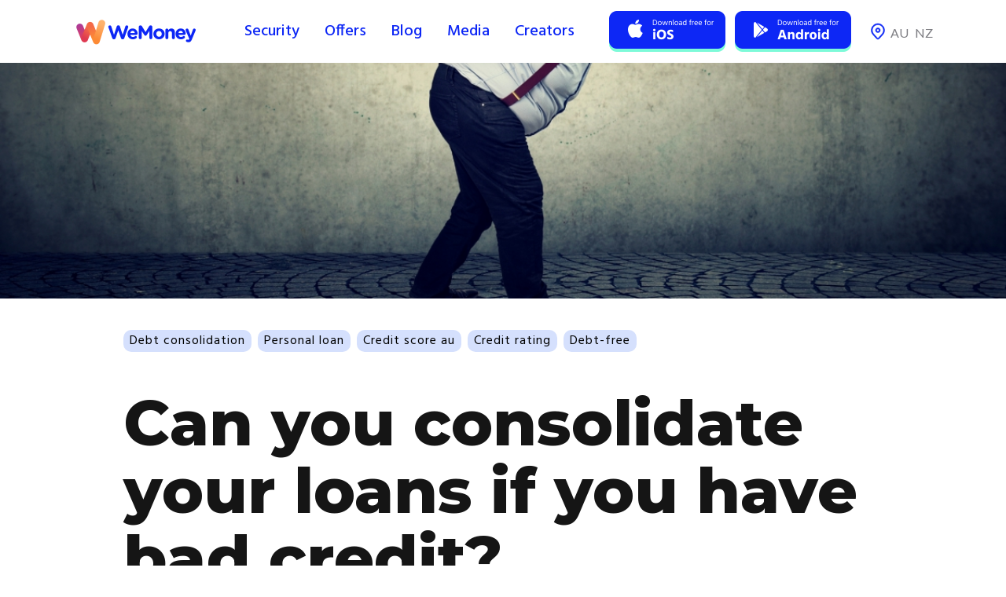

--- FILE ---
content_type: text/html; charset=utf-8
request_url: https://www.wemoney.com.au/blog/can-you-consolidate-your-loans-if-you-have-bad-credit
body_size: 21955
content:
<!DOCTYPE html><!-- Last Published: Fri Jan 23 2026 01:38:06 GMT+0000 (Coordinated Universal Time) --><html data-wf-domain="www.wemoney.com.au" data-wf-page="5fbe5a8d69ff0e76b8fe6be3" data-wf-site="5f35464410e0c30c3376f85c" data-wf-collection="5fbe5a8d69ff0eec58fe6b75" data-wf-item-slug="can-you-consolidate-your-loans-if-you-have-bad-credit"><head><meta charset="utf-8"/><title>Can you consolidate your loans if you have bad credit? | WeMoney</title><meta content="" name="description"/><meta content="Can you consolidate your loans if you have bad credit? | WeMoney" property="og:title"/><meta content="" property="og:description"/><meta content="https://cdn.prod.website-files.com/5f354645db2cd4b7a1819e9d/601f275c78b443edc7a2718b_Optimized-F-38.jpg" property="og:image"/><meta content="Can you consolidate your loans if you have bad credit? | WeMoney" property="twitter:title"/><meta content="" property="twitter:description"/><meta content="https://cdn.prod.website-files.com/5f354645db2cd4b7a1819e9d/601f275c78b443edc7a2718b_Optimized-F-38.jpg" property="twitter:image"/><meta property="og:type" content="website"/><meta content="summary_large_image" name="twitter:card"/><meta content="width=device-width, initial-scale=1" name="viewport"/><link href="https://cdn.prod.website-files.com/5f35464410e0c30c3376f85c/css/wemoney-test-website.shared.094110c38.min.css" rel="stylesheet" type="text/css" integrity="sha384-CUEQw4Bi/IzMCPGyQMYQmTyO1VBzqz96A4yjO4RSH42Z5Ok1i3sw63Bx2z2oO+KW" crossorigin="anonymous"/><link href="https://fonts.googleapis.com" rel="preconnect"/><link href="https://fonts.gstatic.com" rel="preconnect" crossorigin="anonymous"/><script src="https://ajax.googleapis.com/ajax/libs/webfont/1.6.26/webfont.js" type="text/javascript"></script><script type="text/javascript">WebFont.load({  google: {    families: ["Lato:100,100italic,300,300italic,400,400italic,700,700italic,900,900italic","Montserrat:100,100italic,200,200italic,300,300italic,400,400italic,500,500italic,600,600italic,700,700italic,800,800italic,900,900italic","Hind:300,regular,500,600,700:devanagari,latin,latin-ext"]  }});</script><script type="text/javascript">!function(o,c){var n=c.documentElement,t=" w-mod-";n.className+=t+"js",("ontouchstart"in o||o.DocumentTouch&&c instanceof DocumentTouch)&&(n.className+=t+"touch")}(window,document);</script><link href="https://cdn.prod.website-files.com/5f35464410e0c30c3376f85c/5f4dd7a948944c91f105151a_symbol.png" rel="shortcut icon" type="image/x-icon"/><link href="https://cdn.prod.website-files.com/5f35464410e0c30c3376f85c/5f4dd876691260408c54bf00_logo.png" rel="apple-touch-icon"/><link href="rss.xml" rel="alternate" title="RSS Feed" type="application/rss+xml"/><script type="text/javascript">!function(f,b,e,v,n,t,s){if(f.fbq)return;n=f.fbq=function(){n.callMethod?n.callMethod.apply(n,arguments):n.queue.push(arguments)};if(!f._fbq)f._fbq=n;n.push=n;n.loaded=!0;n.version='2.0';n.agent='plwebflow';n.queue=[];t=b.createElement(e);t.async=!0;t.src=v;s=b.getElementsByTagName(e)[0];s.parentNode.insertBefore(t,s)}(window,document,'script','https://connect.facebook.net/en_US/fbevents.js');fbq('init', '2379978248934088');fbq('track', 'PageView');</script><!-- Google Tag Manager -->
<script>(function(w,d,s,l,i){w[l]=w[l]||[];w[l].push({'gtm.start':
new Date().getTime(),event:'gtm.js'});var f=d.getElementsByTagName(s)[0],
j=d.createElement(s),dl=l!='dataLayer'?'&l='+l:'';j.async=true;j.src=
'https://www.googletagmanager.com/gtm.js?id='+i+dl;f.parentNode.insertBefore(j,f);
})(window,document,'script','dataLayer','GTM-TX8MFP6');</script>
<!-- End Google Tag Manager -->

<!-- Segment -->
<script>
  if (window.location.host.includes("wemoney.com.au")) {
    // PROD environment
    !function(){var analytics=window.analytics=window.analytics||[];if(!analytics.initialize)if(analytics.invoked)window.console&&console.error&&console.error("Segment snippet included twice.");else{analytics.invoked=!0;analytics.methods=["trackSubmit","trackClick","trackLink","trackForm","pageview","identify","reset","group","track","ready","alias","debug","page","once","off","on","addSourceMiddleware","addIntegrationMiddleware","setAnonymousId","addDestinationMiddleware"];analytics.factory=function(e){return function(){var t=Array.prototype.slice.call(arguments);t.unshift(e);analytics.push(t);return analytics}};for(var e=0;e<analytics.methods.length;e++){var key=analytics.methods[e];analytics[key]=analytics.factory(key)}analytics.load=function(key,e){var t=document.createElement("script");t.type="text/javascript";t.async=!0;t.src="https://cdn.segment.com/analytics.js/v1/" + key + "/analytics.min.js";var n=document.getElementsByTagName("script")[0];n.parentNode.insertBefore(t,n);analytics._loadOptions=e};analytics._writeKey="mI14DXDJavnpZLZODzorJslIgmufb1Hj";;analytics.SNIPPET_VERSION="4.15.3";
    analytics.load("mI14DXDJavnpZLZODzorJslIgmufb1Hj");
    }}();
  } else {
    // DEV environment
    !function(){var analytics=window.analytics=window.analytics||[];if(!analytics.initialize)if(analytics.invoked)window.console&&console.error&&console.error("Segment snippet included twice.");else{analytics.invoked=!0;analytics.methods=["trackSubmit","trackClick","trackLink","trackForm","pageview","identify","reset","group","track","ready","alias","debug","page","once","off","on","addSourceMiddleware","addIntegrationMiddleware","setAnonymousId","addDestinationMiddleware"];analytics.factory=function(e){return function(){var t=Array.prototype.slice.call(arguments);t.unshift(e);analytics.push(t);return analytics}};for(var e=0;e<analytics.methods.length;e++){var key=analytics.methods[e];analytics[key]=analytics.factory(key)}analytics.load=function(key,e){var t=document.createElement("script");t.type="text/javascript";t.async=!0;t.src="https://cdn.segment.com/analytics.js/v1/" + key + "/analytics.min.js";var n=document.getElementsByTagName("script")[0];n.parentNode.insertBefore(t,n);analytics._loadOptions=e};analytics._writeKey="lOjPUqVLl3l9n6d4ApcVdeEYOlL3HbHI";;analytics.SNIPPET_VERSION="4.15.3";
    analytics.load("lOjPUqVLl3l9n6d4ApcVdeEYOlL3HbHI");
    }}();
  }
  analytics.page("Viewed Landing Page", { page_path: window.location.pathname });
</script>
<!-- End Segment -->

<!-- Pinterest -->
<meta name="p:domain_verify" content="8cf0b7c5bec951db0500e38324a9e462"/>
<!-- End of Pinterest -->

<meta name="apple-itunes-app" content="app-id=1524236901">

<script type="application/ld+json">{"@context":"https://schema.org","@type":"FAQPage","mainEntity":[{"@type":"Question","name":"What is the name of Australia's financial community?","acceptedAnswer":{"@type":"Answer","text":"Australia's fastest growing financial community"}},{"@type":"Question","name":"What do you track in one place?","acceptedAnswer":{"@type":"Answer","text":"all of your accounts and transactions"}},{"@type":"Question","name":"What can you do to improve your credit score?","acceptedAnswer":{"@type":"Answer","text":"improve your finanical health"}},{"@type":"Question","name":"What do thousands of passionate people help each other become?","acceptedAnswer":{"@type":"Answer","text":"debt-free"}},{"@type":"Question","name":"What do you do to help other people become debt-free?","acceptedAnswer":{"@type":"Answer","text":"Stay on top of your payments and eliminate sneaky subscriptions"}},{"@type":"Question","name":"What kind of security practices do we use?","acceptedAnswer":{"@type":"Answer","text":"industry-standard"}},{"@type":"Question","name":"Who inspects, tests and audits WeMoney's services?","acceptedAnswer":{"@type":"Answer","text":"qualified security and data specialists"}},{"@type":"Question","name":"What is the name of WeMoney's end-to-end SSL encryption?","acceptedAnswer":{"@type":"Answer","text":"securityEncryption"}},{"@type":"Question","name":"Who does WeMoney partner with to store your information securely?","acceptedAnswer":{"@type":"Answer","text":"Yodlee"}},{"@type":"Question","name":"How many users worldwide trust Yodlee?","acceptedAnswer":{"@type":"Answer","text":"27 million"}},{"@type":"Question","name":"What is Yodlee's privacy policy?","acceptedAnswer":{"@type":"Answer","text":"Your banking login details are never stored"}},{"@type":"Question","name":"Who is the owner of Yodlee?","acceptedAnswer":{"@type":"Answer","text":"Alana R"}},{"@type":"Question","name":"What can WeMoney help answer?","acceptedAnswer":{"@type":"Answer","text":"any questions"}},{"@type":"Question","name":"What is the name of the smart money management app that connects all your financial accounts in one place?","acceptedAnswer":{"@type":"Answer","text":"WeMoney"}},{"@type":"Question","name":"What type of account does WeMoney support?","acceptedAnswer":{"@type":"Answer","text":"Superannuation Accounts"}},{"@type":"Question","name":"What type of account does WeMoney support?","acceptedAnswer":{"@type":"Answer","text":"Transaction Accounts"}},{"@type":"Question","name":"What is another name for a photo ID?","acceptedAnswer":{"@type":"Answer","text":"Driver's Licence or Passport"}},{"@type":"Question","name":"What will you need to do after you've validated your identity?","acceptedAnswer":{"@type":"Answer","text":"connect your accounts"}},{"@type":"Question","name":"What is the community filled with?","acceptedAnswer":{"@type":"Answer","text":"Aussies"}},{"@type":"Question","name":"Who can help you with your financial goals?","acceptedAnswer":{"@type":"Answer","text":"people who've been there and done that"}},{"@type":"Question","name":"What is the name of the community that can help you improve your financial life?","acceptedAnswer":{"@type":"Answer","text":"WeMoney"}}]}</script>

<!-- Reddit Pixel -->
<script>
!function(w,d){if(!w.rdt){var p=w.rdt=function(){p.sendEvent?p.sendEvent.apply(p,arguments):p.callQueue.push(arguments)};p.callQueue=[];var t=d.createElement("script");t.src="https://www.redditstatic.com/ads/pixel.js",t.async=!0;var s=d.getElementsByTagName("script")[0];s.parentNode.insertBefore(t,s)}}(window,document);rdt('init','t2_4bgst916');rdt('track', 'PageVisit');
</script>
<!-- DO NOT MODIFY -->
<!-- End Reddit Pixel -->

<!-- Snap Pixel Code -->
<script type='text/javascript'>
(function(e,t,n){if(e.snaptr)return;var a=e.snaptr=function()
{a.handleRequest?a.handleRequest.apply(a,arguments):a.queue.push(arguments)};
a.queue=[];var s='script';r=t.createElement(s);r.async=!0;
r.src=n;var u=t.getElementsByTagName(s)[0];
u.parentNode.insertBefore(r,u);})(window,document,
'https://sc-static.net/scevent.min.js');

snaptr('init', '3adcf31b-d7d8-465b-9aa7-9787a6dfe8ec', {
'user_email': '__INSERT_USER_EMAIL__'
});

snaptr('track', 'PAGE_VIEW');

</script>
<!-- End Snap Pixel Code -->

<!-- Autopilot Code -->

<script type="text/javascript">(function(o){var b="https://turbolion.io/anywhere/",t="9e1ba2f0d4424be18516ceafbbf2199ff6b5397046554733a4d4f43925100fbb",a=window.AutopilotAnywhere={_runQueue:[],run:function(){this._runQueue.push(arguments);}},c=encodeURIComponent,s="SCRIPT",d=document,l=d.getElementsByTagName(s)[0],p="t="+c(d.title||"")+"&u="+c(d.location.href||"")+"&r="+c(d.referrer||""),j="text/javascript",z,y;if(!window.Autopilot) window.Autopilot=a;if(o.app) p="devmode=true&"+p;z=function(src,asy){var e=d.createElement(s);e.src=src;e.type=j;e.async=asy;l.parentNode.insertBefore(e,l);};y=function(){z(b+t+'?'+p,true);};if(window.attachEvent){window.attachEvent("onload",y);}else{window.addEventListener("load",y,false);}})({});</script>

<!-- Add taboola callback to all download buttons -->
<script>
  document.addEventListener("DOMContentLoaded", function() {
     const mobileDownloadButton = document.getElementById("free-download-button");
    	mobileDownloadButton.onclick = function() {
   	var userAgent = navigator.userAgent || navigator.vendor || window.opera;

      if (userAgent.includes("Android")) {
          window.location.replace("https://play.google.com/store/apps/details?id=com.wemoneymobile");
      } else if (userAgent.includes("iPhone")) {
          window.location.replace("https://apps.apple.com/au/app/wemoney/id1524236901");
      } else {
          window.location.replace("https://apps.apple.com/au/app/wemoney/id1524236901");
      }
    }
    
    var androidButtons = document.querySelectorAll('.link-block-3.android-dark')
  
  androidButtons.forEach((b) => {
  	b.onclick = function() {
    	_tfa.push({notify: 'event', name: 'app_install', id: 1371398});
    }
    
    b.setAttribute("label", "android")
  })
  
  var footerCTAiOS = document.querySelectorAll('.footer-cta-ios')
  
  footerCTAiOS.forEach((b) => {
  	b.onclick = function() {
    	_tfa.push({notify: 'event', name: 'app_install', id: 1371398});
    }
    
    b.setAttribute("label", "ios")
  })
  
  var footerCTAAndroid = document.querySelectorAll('.footer-cta-android')
  
  footerCTAAndroid.forEach((b) => {
  	b.onclick = function() {
    	_tfa.push({notify: 'event', name: 'app_install', id: 1371398});
    }
    
    b.setAttribute("label", "android")
  })
  
  var iosButtons = document.querySelectorAll('.link-block-3.ios-dark')
  
  iosButtons.forEach((b) => {
  	b.onclick = function() {
    	_tfa.push({notify: 'event', name: 'app_install', id: 1371398});
    }
    
    b.setAttribute("label", "ios")
  })
  });
  
const Banks = [
  "AccessPay",
  "Active Super - Retirement",
  "Adelaide Bank",
  "ADF Super",
  "AFG Home Loans Alpha",
  "AFG Home Loans Edge",
  "AFG Home Loans Retro/Direct",
  "American Express",
  "American Express Cards (NZ)",
  "AMG SuperFund",
  "AMP",
  "AMP (NZ)",
  "AMP (WealthView) (NZ)",
  "AMP New Zealand (NZ)",
  "AMP North Super Personal",
  "ANZ (CDR)",
  "ANZ (NZ)",
  "ANZ - Investments (NZ)",
  "ANZ Plus (CDR)",
  "ANZ Super Staff Superannuation Scheme",
  "Aotearoa CU Bank (NZ)",
  "ASB Bank (NZ)",
  "ASB Fastnet Business (NZ)",
  "Aussie Activate",
  "Aussie Select Home Loan",
  "Australian Catholic Super",
  "Australian Ethical Super",
  "Australian Military Bank",
  "Australian Mutual Bank",
  "Australian Unity",
  "Australian Unity LifePlan",
  "AustralianSuper",
  "Auswide bank",
  "Aware Super",
  "Axis Lending",
  "Bank Australia",
  "Bank First (CDR)",
  "Bank of Melbourne (CDR)",
  "Bank of New Zealand (NZ)",
  "Bank of New Zealand Business Banking (NZ)",
  "Bank of Queensland (CDR)",
  "Bank of sydney Personal Bank",
  "Bank of us",
  "BankSA (CDR)",
  "BankSA (Directshares)",
  "BankVic",
  "Bankwest (CDR)",
  "BCU (CDR)",
  "BDCU Alliance Bank",
  "Bell Direct",
  "Bendigo Bank (CDR)",
  "Beyond Bank",
  "Biza OAuth",
  "Boardroom (InvestorServe)",
  "Booster (NZ)",
  "BOQ Specialist",
  "BrickX",
  "Brighter Super",
  "BT Investor wrap",
  "BT panorama",
  "BUSSQ",
  "Cash Management - nabtrade",
  "Catholic Super - CSF",
  "Cbus (Member SuperSite)",
  "Central West CU",
  "Christian super memberlogin",
  "Citi (CDR)",
  "ClearView",
  "Clover",
  "CMC Markets",
  "Coles Financial Services (CDR)",
  "Coles MasterCard",
  "Colonial First State Investment",
  "Colonial First State Wrap",
  "Commonwealth (CDR)",
  "CommSec",
  "CommSec (Netxinvestor)",
  "Community First CU",
  "Computershare (Employee) Plan Members",
  "Computershare Investor Centre",
  "Connective Home Loans (Smart Options)",
  "Connective Home Loans Solutions",
  "Consilium (NZ)",
  "Craigs Investment Partners (NZ)",
  "CSS Member - Commonwealth Superannuation Corporation",
  "David Jones (American Express Card)",
  "Defence Bank",
  "Direct Broking (NZ)",
  "Dnister (CDR)",
  "Easy Street (CDR)",
  "Energy Super",
  "ESSSuper",
  "Farmers Finance Card (NZ)",
  "Fire Services CU",
  "Firefighters Mutual Bank",
  "First CU (NZ)",
  "First Super",
  "Firstmac",
  "Fisher Funds (NZ)",
  "Flight Centre Mastercard (NZ)",
  "Future Super",
  "Generate (NZ)",
  "Generation Life Bonds",
  "GESB",
  "Goldfields Money",
  "Great Southern Bank",
  "Greater Bank",
  "GuildSuper",
  "Harmoney",
  "Hatch Investments (Kiwi Wealth) (NZ)",
  "Health Professionals Bank",
  "Heartland (NZ)",
  "Heritage and People's Choice",
  "Hesta Super Fund (Member Online)",
  "Hiver Bank (CDR)",
  "Holiday Coast CU",
  "Homestar",
  "HomeStart Finance",
  "Horizon Bank",
  "Hostplus",
  "HSBC (CDR)",
  "HUB24",
  "Hume Bank",
  "IG Markets",
  "IMB Building Society",
  "ING (CDR)",
  "IOOF (Superannuation)",
  "IOOF Portfolio Online",
  "Jetstar Mastercard",
  "Keystart Home Loans",
  "Kiwi Wealth (NZ)",
  "Kiwibank (NZ)",
  "Kogan Money Black Credit Card",
  "La Trobe Financial Investments - Direct",
  "Laboratories CU",
  "Latitude Financial Credit Cards",
  "LayBuy",
  "Liberty Finance bank",
  "Link Market Services (Investor Login) (NZ)",
  "Link Market Services - Investor Login",
  "Loans.Com.AU",
  "Lombard",
  "LUCRF Super",
  "Lutheran Laypeoples League",
  "Macquarie Bank (Advisers Wrap)",
  "Macquarie Bank (CDR)",
  "Maritime Super",
  "Maxxia (Salary Packaging)",
  "Mediasuper Investments",
  "Members Equity Bank",
  "Mercy Super",
  "Milford (Kiwisaver) (NZ)",
  "Mine Wealth",
  "MLC",
  "Morgan Stanley",
  "Morgans",
  "Mortgage Choice (Pre-2020 Loans)",
  "Move Bank (CDR)",
  "MOVE Banking",
  "MyState Bank",
  "NAB (CDR)",
  "NAB Connect",
  "NAB Equity Lending",
  "NAB Trade",
  "Nationalcorp - Adelaide Bank",
  "Nelson Building Society (NZ)",
  "netwealth (Superannuation)",
  "New Zealand Firefighters Credit Union (NZ)",
  "New Zealand Home Loans (NZ)",
  "New Zealand Home Loans (Transact) (NZ)",
  "Newcastle Permanent",
  "NGS super",
  "Northern Inland CU",
  "NRMA",
  "NZCU auckland (NZ)",
  "NZCU employees (NZ)",
  "NZCU steelsands (NZ)",
  "OneCard Visa (NZ)",
  "Orange CU",
  "Ord Minnett",
  "Paypal",
  "Paywise",
  "Pearler",
  "Pepper money Home loan",
  "Pepper money personal loan",
  "Perpetual Investments",
  "Platinum Asset Management",
  "Plenti",
  "Plum",
  "PN Bank (CDR)",
  "Police Credit Union (NZ)",
  "Police CU",
  "Praemium",
  "PSS - Member - Commonwealth Superannuation Corporation",
  "PSSap - Commonwealth Superannuation Corporation",
  "Qantas Money",
  "Qantas Premier Credit Cards (CDR)",
  "QBank",
  "QSuper",
  "Qudos Bank (CDR)",
  "Queensland Country Bank",
  "Rabobank (NZ)",
  "Rabobank Online Savings (NZ)",
  "RACQ Bank",
  "Raiz",
  "Regional Australia bank",
  "Reliance Bank",
  "RemServ",
  "Rural Bank",
  "Russell Investments Superannuation",
  "SBS Bank (NZ)",
  "SelfWealth",
  "Service One Mutual Limited",
  "Sharesies",
  "Sharesight",
  "Simplicity (NZ)",
  "Skye Mastercard",
  "Society One",
  "South West CU",
  "Sovereign (NZ)",
  "Spaceship Voyager",
  "Spirit Super",
  "St. George Bank (DirectShares)",
  "St. George Bank (Margin Lending)",
  "St.George Bank (CDR)",
  "Stake",
  "StarNet",
  "Stockspot",
  "Student Loan (NZ)",
  "SUMMERLAND CU",
  "Suncorp (CDR)",
  "Super SA",
  "SWSCU",
  "Teachers Mutual Bank",
  "Telstra Super",
  "The Co-operative (NZ)",
  "The Mutual Bank",
  "TicToc",
  "Toyota Financial Services",
  "TruePillars",
  "TSB Bank (NZ)",
  "Ubank (CDR)",
  "UniBank",
  "UniSuper",
  "Unity Bank",
  "Unity Credit Union (NZ)",
  "Unloan (CDR)",
  "Up Bank (CDR)",
  "Vanguard Investments (Investor)",
  "Velocity Global Wallet",
  "Verve Super",
  "Virgin Money",
  "Vision Super",
  "Warehouse Money (NZ)",
  "Warwick CU",
  "Westforce CU Bank (NZ)",
  "Westpac (CDR)",
  "Westpac (NZ)",
  "Westpac Bank Business Banking (NZ)",
  "Westpac Business",
  "Westpac Business Online (NZ)",
  "Westpac Online Investing",
  "Woolworths Everyday Money Credit Card",
  "Zip"
]
</script><link rel="canonical" href="can-you-consolidate-your-loans-if-you-have-bad-credit"></head><body><div class="back-to-top"><div id="Top" class="top"></div><a href="#Top" class="top-button w-inline-block"><div class="top-button-icon w-icon-dropdown-toggle"></div></a></div><div data-collapse="medium" data-animation="default" data-duration="400" data-w-id="3e665832-e661-9678-7e97-efacb32f4091" data-easing="ease" data-easing2="ease" role="banner" class="nav-bar wemoney-navbar w-nav"><div class="div-block-289"><div class="wrapper nav-bar-wrapper"><a href="/" class="main-logo w-nav-brand"><img src="https://cdn.prod.website-files.com/5f35464410e0c30c3376f85c/61c29f620cbd45f111d95b48_01%20Default.svg" alt="" class="image-174"/><img src="https://cdn.prod.website-files.com/5f35464410e0c30c3376f85c/61a14d4be8f59f62ac829d89_01%20Default.png" alt="" class="image-38"/></a><div class="navigation wemoney-navigation no-space"><nav role="navigation" class="nav-menu w-nav-menu"><a href="/security" class="nav-link primary wemoney-nav-tab security w-nav-link">Security</a><a href="https://offers.wemoney.com.au/offers" class="nav-link primary wemoney-nav-tab offer w-nav-link">Offers </a><a href="/blog" class="nav-link primary wemoney-nav-tab blog w-nav-link">Blog</a><a href="/careers-archived" class="nav-link primary wemoney-nav-tab we-re-hiring w-nav-link">We&#x27;re hiring 🚀</a><a href="/media" class="nav-link primary wemoney-nav-tab w-nav-link">Media</a><a href="/creator" class="nav-link primary wemoney-nav-tab w-nav-link">Creators</a><div class="div-block-342 au desktop-hide"><div class="div-block-452"></div><a href="#" class="link-9 _8px-right w-inline-block"><div>au</div><div class="div-block-447"></div></a><a href="#" class="link-9 w-inline-block"><div>nz</div><div class="div-block-448"></div></a></div></nav><div class="div-block-11 header-link-buttons"><a href="https://apps.apple.com/au/app/wemoney/id1524236901" target="_blank" class="link-block-3 ios-dark w-inline-block"><img src="https://cdn.prod.website-files.com/5f35464410e0c30c3376f85c/6138a7655ccfd3e521f13338_01%20Default.png" loading="lazy" alt="" class="image-112"/></a><a href="https://play.google.com/store/apps/details?id=com.wemoneymobile" target="_blank" class="link-block-3 android-dark w-inline-block"><img src="https://cdn.prod.website-files.com/5f35464410e0c30c3376f85c/6138a77045343b7fb819e4ad_01%20Default.png" loading="lazy" alt="" class="image-113"/></a><a id="free-download-button" href="https://apps.apple.com/au/app/wemoney/id1524236901" class="free-download-link w-inline-block"><img src="https://cdn.prod.website-files.com/5f35464410e0c30c3376f85c/619ef8873ab36fa37203eed3_Group%20454%20(1).png" loading="lazy" width="118" alt=""/></a><div class="div-block-342 au desktop-show"><div class="div-block-452"></div><a href="#" class="link-9 _8px-right w-inline-block"><div>au</div><div class="div-block-447"></div></a><a href="#" class="link-9 w-inline-block"><div>nz</div><div class="div-block-448"></div></a></div></div><div data-w-id="6a4a6319-77ef-46f8-ee30-43439f0c68f5" class="menu-button w-clearfix w-nav-button"><img src="https://cdn.prod.website-files.com/5f35464410e0c30c3376f85c/61991c9bdc320310d16998c3_01%20Default.svg" loading="lazy" alt="" class="image-77"/><img src="https://cdn.prod.website-files.com/5f35464410e0c30c3376f85c/619efa7762563ae2b6f49cf5_01%20Default.png" loading="lazy" alt="" class="image-173"/><div class="menu-icon"><div class="menu-icon-line-top"></div><div class="menu-icon-line-middle"></div><div class="menu-icon-line-bottom"></div></div></div></div></div><div data-w-id="61cb61a9-3690-d494-e303-72581a1efe17" class="nav-shadow"></div></div></div><div class="page-wrapper"><div class="section post-image-section blog-image-container"><img width="Auto" height="350" alt="" src="https://cdn.prod.website-files.com/5f354645db2cd4b7a1819e9d/601f275c78b443edc7a2718b_Optimized-F-38.jpg" sizes="100vw" srcset="https://cdn.prod.website-files.com/5f354645db2cd4b7a1819e9d/601f275c78b443edc7a2718b_Optimized-F-38-p-500.jpeg 500w, https://cdn.prod.website-files.com/5f354645db2cd4b7a1819e9d/601f275c78b443edc7a2718b_Optimized-F-38-p-800.jpeg 800w, https://cdn.prod.website-files.com/5f354645db2cd4b7a1819e9d/601f275c78b443edc7a2718b_Optimized-F-38-p-1080.jpeg 1080w, https://cdn.prod.website-files.com/5f354645db2cd4b7a1819e9d/601f275c78b443edc7a2718b_Optimized-F-38.jpg 1200w" class="moving-bg blog-post-image"/></div><div class="section post-section blog-post-section"><div class="wrapper blog-post-wrapper"><div class="post-header blog-post-header-container"><div class="div-block-232"><div class="post-info blog-post-info a06-p"><div class="blog-tag-list-wrapper w-dyn-list"><div role="list" class="post-tag-list w-dyn-items"><div role="listitem" class="collection-item-7 w-dyn-item"><div class="tag-container"><div class="tag">Debt consolidation </div></div></div><div role="listitem" class="collection-item-7 w-dyn-item"><div class="tag-container"><div class="tag">Personal loan</div></div></div><div role="listitem" class="collection-item-7 w-dyn-item"><div class="tag-container"><div class="tag">Credit score au</div></div></div><div role="listitem" class="collection-item-7 w-dyn-item"><div class="tag-container"><div class="tag">Credit rating</div></div></div><div role="listitem" class="collection-item-7 w-dyn-item"><div class="tag-container"><div class="tag">Debt-free</div></div></div></div></div><div class="text-block-29">February 10, 2021</div><a href="/categories/debt-consolidation" class="link-dark">Debt consolidation</a></div><div class="post-date"></div></div><div style="background-color:hsla(18.983050847457626, 91.71%, 62.16%, 1.00)" class="post-type"><img alt="" src="https://cdn.prod.website-files.com/5f354645db2cd4b7a1819e9d/5f354645db2cd4d8f081a00c_block-chain-white.svg" class="post-type-icon"/></div><h1 class="post-heading blog-post-heading">Can you consolidate your loans if you have bad credit?</h1><a href="/team-members/wemoney" class="link-block-10 w-inline-block"><div style="background-image:url(&quot;https://cdn.prod.website-files.com/5f354645db2cd4b7a1819e9d/5ffaf0b25c8429f545403cd7_3B%20-%20LinkedIn%403x.png&quot;)" class="div-block-248"></div><div class="text-block-30">WeMoney</div></a></div><div class="rich-text-blog-post w-richtext"><p><strong><em>*Affiliate links below</em></strong><em> - WeMoney may receive a commission when you click on our affiliate links to our partner sites. Terms and conditions that apply to the offers listed on this page can also be found at the end of this page.</em></p><p><em>‍</em><br/></p><p>Are you feeling overwhelmed by having different debts in different places, and on top, have a bad credit history? Don’t worry, you’re not the only one out there like this! </p><p>According to the <a href="https://www.savings.com.au/savings-accounts/nearly-two-thirds-of-australians-in-debt" target="_blank">new research conducted from ING</a>, 37% of debt-laden Aussies said they didn&#x27;t know what to do to manage their debts, while 38% are concerned they&#x27;ll never get rid of it. And the worst nightmare? - 60% of respondents said they had never considered debt consolidation as a solution. </p><p>So, now the two most tricky questions to focus on are: should you consolidate your debt? And can you consolidate your debts with a bad credit history? Let&#x27;s find out what, why, how, which, and when rolling your stubborn debts into one low-interest loan is really worth the try…...Even if it means with a bad credit history!</p><p><br/></p><h2><strong>What is a bad credit debt consolidation loan?</strong></h2><p>Having to deal with multiple debts can literally feel like you’re playing a game of Tom and Jerry. We get it! That is why <a href="https://offers.wemoney.com.au/offers/debt-consolidation" target="_blank">debt consolidation</a>, or bad credit debt consolidation, may be helpful in rolling several debts, typically the high-interest ones such as credit card bills, into a one simple loan. <br/></p><p>The advantages? Doing  so can reduce your multiple monthly payments to one regular repayment date and provide near-term relief. Meaning, there will no longer be different bills with different due dates to remember with corresponding penalties if you pay up late. However, debt consolidation might be a good idea only if you can get a lower interest rate. It&#x27;s because a lengthier term could also mean paying more in total interest. But this doesn’t mean more than paying interest rates individually on each regular loan. <br/></p><p>Nonetheless, you are consolidating all debts into one, so you might be able to reduce your overall total debt, including your solitary loans. That way, you can still reorganise it to pay it off faster, and thus save on fees, time, and of course, your stress. <br/></p><p>The second benefit is that when you pay out your debts, they will show up as “paid” on your credit report, and if you stick to the repayments, they can help improve your credit score. Meaning, you can get back in control of your multiple high-interest or high fee charges.. <br/></p><p><strong>Other obvious benefits include:</strong><br/></p><ul role="list"><li>Positive effect on an individual’s credit rating once the multiple debts are settled.</li><li>Simplified tracking - fixed &amp; lower monthly repayments, less interest, fees, and late charges.</li><li>Reduced interest rate and payout than most credit cards</li><li>Easier to manage and quicker way to become debt-free</li></ul><p>‍<br/></p><h2><strong>What types of debt to consolidate?</strong></h2><p>Generally speaking, the common types of debt to consolidate include but are not limited to:</p><ul role="list"><li>Credit card balances</li><li><a href="https://www.wemoney.com.au/blog/what-is-hecs-and-how-does-it-work-in-2020" target="_blank">Student loans</a></li><li>Payday loans</li><li>Car loans</li><li>Income taxes </li><li>Medical bills</li><li>Utility bills</li><li>Unsecured personal loans, and </li><li>Personal lines of credit</li></ul><p><strong>Note:</strong> A borrower may also consolidate loans or credit lines that are not secured by a home or otherwise collateralised.</p><p>‍</p><h2><strong>Can I get a debt consolidation loan with bad credit?</strong></h2><p>If you have poor credit, your ability to obtain a loan is incredibly remote and often not possible. Not saying it’s impossible! You might still get a loan, but it comes with a price as the terms of your loan will be impacted by your credit rating, which in turn can affect: <br/></p><ul role="list"><li><strong>Limited options</strong> - the type of loan you are eligible for</li><li><strong>Interest</strong> - the interest rates available</li><li><strong>Amount</strong> - the amount you can or is allowed to borrow and </li><li><strong>Duration</strong> - the period of time in which you have to pay off the loan.<br/></li></ul><p>As your <a href="https://www.wemoney.com.au/blog/whats-the-minimum-credit-score-for-home-loans-in-australia" target="_blank">bad credit rating indicates a risk</a> to lenders, you may be charged a higher interest rate than borrowers with good credit scores, and also, that means the lender may favour a secured loan over an unsecured loan.<br/><br/><br/></p><h2><strong>How to get a debt consolidation with bad credit?</strong></h2><p>With debt spiralling out of control; you may need more money to pay it off, but your bad credit rating will make it harder to gain access to the finance you need from traditional banks. That is why this section contains 6 easy-to-follow steps with high probable of getting a debt consolidation with bad credit.</p><h3><strong>1. Check and </strong><a href="https://www.wemoney.com.au/blog/check-my-credit-score-free" target="_blank"><strong>monitor your credit score</strong></a><strong> for free</strong></h3><p>Before you apply for a debt consolidation loan, <a href="https://www.wemoney.com.au/check-your-credit-score" target="_blank">check and monitor your credit score for free</a> on any trusted sites, including WeMoney.<strong><br/></strong></p><h3><strong>2. Wait and improve your credit if necessary</strong></h3><p>Finding a perfect consolidation loan to get rid of your financial burden can take time and often can be a tough choice to select. If you tried everything and can’t find a loan that you desire. Don’t worry and most importantly don&#x27;t think of rushing your decision that you need a loan right now. Instead, maybe the best you could do in handling situations like this is to hold off and take some time to<a href="https://www.wemoney.com.au/blog/our-founder-dan-javevski-on-channel9-news-busting-myths-about-credit-scores" target="_blank"> establish a better credit score</a>. For example, you can focus on paying your next bills on time, keeping current accounts open and limiting hard inquiries on your credit report. Also make sure to check whether any of your personal details are incorrect on your credit report and avoid them as much as possible.<strong><br/></strong></p><h3><strong>3. Take your time to find a lender who can approve you <br/></strong></h3><p>Again, applying for a loan with bad credit is never an easy decision to make. Take your time to do ample research and compare loan amounts, repayment terms and fees from multiple sources, such as local banks, national banks, credit unions and online lenders. Also, find out which lender can help you get the lowest debt consolidation rate even with a low credit score. You might not get the same lower rate as those with perfect or good credit scores but it doesn&#x27;t limit your ability and rights to get the best out of the limited options available for your credit score. So make sure to follow the above criteria that are important for lenders’ approval before taking a step forward to apply for a loan. Plus, you could also follow the debt avalanche method to clear your debts. This method involves making minimum monthly payments on all your debts but then using any remaining money to pay off the debt with the highest interest rate until it’s gone.   This process can take time, but it might save you a lot of money.<strong><br/></strong></p><h3><strong>4. Choose a secured loan</strong></h3><p>Secured personal loans may be more accessible especially for people with bad credit or a low credit score simply because they lessen the lenders’ risk and frequently include lower rates of interest. Those without home equity or any other collateral that is valuable can be better offered by having someone with a better credit guarantor regarding the consolidation loan. If having secured loan or co-signer on the loan just isn’t feasible, borrowers with bad credit can focus their energies on do-it-yourself fixes. For example, by making use of the <a href="https://www.wemoney.com.au/blog/where-to-start-to-become-debtfree-in-2020" target="_blank">debt snowball method</a>. However, if your score is good enough to qualify for an unsecured loan, it’s best not to pledge collateral unless you’re super duper confident in your ability to make on-time payments. <strong><br/></strong></p><p><strong><em>Note:</em></strong><em> Only if you trigger a default situation (which is very specific from lender to lender) or don&#x27;t meet the terms of and conditions of the loan - simply falling behind on repayments does not mean you&#x27;ll lose your asset - feels excessive. The typical period is 90 days or some up to 180 days. To learn more about secured and unsecured personal loans, read our full article </em><a href="https://www.wemoney.com.au/blog/what-is-a-personal-loan-should-i-consolidate-my-credit-card-debt" target="_blank"><em>here</em></a><em>.</em><strong><br/></strong></p><h3><strong>5. Find a guarantor </strong></h3><p>Likewise, loan candidates with bad credit in some cases could apply for a contractual agreement with another borrower with a strong credit score to increase the chances of loan approval from credit providers. Which means that in the event that the borrower with bad credit does not make repayments regarding the consolidation loan, the co-signer is supposed to be on the hook when it comes to the balance that is outstanding. In simple terms, lenders try to find co-signers who possess good or excellent credit for the most obvious reason; they have sufficient earnings to pay for repayments in the guarantor loan.<strong><br/></strong></p><p><strong><em>Note: </em></strong><em>Keep in mind that if the guarantor arrangement doesn’t work out, you could severely damage your credit as well as your relationship with the borrower. So unless you can be 100% sure about someone in your immediate family or some type of beneficial ownership to go as guarantor, entering into a co-signing arrangement is risky and we do not recommend it.</em><strong><br/></strong></p><h3><strong>6. Do-it-yourself fixes</strong></h3><p>The good news is, you might also be able to alter your financial plan without seeking help from third parties. Here are a few ways for you to potentially start attacking your debt to death:<strong><br/></strong></p><p><a href="https://www.wemoney.com.au/blog/5-easy-tips-to-develop-good-financial-habits" target="_blank"><strong>Overhaul your budget</strong></a><strong><em> </em></strong>- Compare how much you’re spending with how much you earn and see where you can cut costs to free up more money for debt elimination. You can use our <a href="https://www.wemoney.com.au/app" target="_blank">WeMoney app</a>, which also allows automatic calculation of your assets minus liabilities using our net worth feature so that you can see how much you own versus how much you owe. Moreover, you can get insights into your monthly spending and saving habits to understand where your money is going and how to manage it better. This way, we can help you regain control of your financial situation and achieve any meaningful money goals you have.<strong><br/></strong></p><p><strong>Find a win-win in terms of your debt </strong><em>- </em>If you’re struggling to meet your minimum payments, try to renegotiate with your lenders. You never know! They might be even willing to lower your interest rate or work with you in other ways.<strong><br/></strong></p><p><strong>Request for a due-date adjustment </strong><em>- </em>You might be able to schedule all of your payment due dates near the same day. While this isn’t the same as consolidating your debt, it may help you keep track of your obligations more easily. Again you can give our <a href="https://www.wemoney.com.au/app" target="_blank">WeMoney app</a> a shot if you haven’t already as you can set payday + track your bills or any transactions by securely linking multiple accounts to get a complete 360 view of your finances. <strong><br/></strong></p><p>‍</p><h2><strong>What are my chances of getting rejected for debt consolidation with bad credit?</strong></h2><p>Well, it depends entirely on the discretion of the bank or lender. In other words, you are more likely to be rejected for a debt consolidation loan if you have a bad credit score. The obvious reason is that <a href="https://www.wemoney.com.au/blog/whats-the-minimum-credit-score-for-home-loans-in-australia" target="_blank">lenders will assess your creditworthiness</a> basing their decisions on whether you have a history of late payments, multiple defaults, or are unemployed or not in regular employment. So if you fit one or more of the above criteria or your debt situation has gotten out of control, you are unlikely to be eligible. Different lenders may have different internal credit yardsticks to evaluate your credit performance, so you can’t really tell with certainty that if one lender rejects, all others will and vice versa. The worst-case scenario is when you have been rejected before and are unable to reach a mutual understanding and arrangement with your creditors.</p><p><br/></p><h2><strong>How about debt consolidation alternatives for bad credit?</strong></h2><p>Be it you have bad credit or not, we live in a world where there is always one or another option open for you. It’s just a matter of finding the right one for you.  The following is a list of potential alternatives besides debt consolidation loans that could help you get rid of debt off your shoulders and get on with life.</p><p>Let’s start first with how you can finance your money using home equity loans. </p><h5><strong>So, there are altogether three ways you can do that: </strong></h5><h3><strong>1. Home Equity Loan </strong></h3><p><strong> </strong>Sometimes called a second mortgage,  a home equity loan is a lump-sum loan where homeowners can use equity in their home as collateral for a loan.</p><p><strong>Note:</strong>  Loans can be variable or fixed - 80% of Australians take out a variable rate loan. Also, fixed-rate loan people can rarely make repayments greater than $20k in additional so it might be counterproductive to efforts to get out of debt.</p><h3><strong>2. Home equity line of credit (HELOC) </strong></h3><p><strong>‍</strong>This is another type of financing that is secured by the value of your home. Unlike the first one, you don&#x27;t need to borrow a lump sum at a fixed interest rate, you can just take out a line of credit — similar to a credit card. Why should you do that? Because this gives you access to funds whenever you need them, up to a maximum borrowing limit. As you pay down your balance, you can borrow up to that limit again.</p><p><strong><em>Note:</em></strong><em> due to a bad credit score, borrowing limits might be lower than a standard max borrowing limit.   </em></p><h3><strong>3. Cash-out refinance</strong> </h3><p>With this method, you can take out a new mortgage or top up an existing mortgage. From there, you can use the leftover funds to pay off your debt.</p><h5><strong>Other equally important options include: </strong></h5><h3><strong>4. A debt assessment</strong> </h3><p>There are many experienced debt negotiators to help people with bad credit find their way back to financial freedom. How? They start by offering you a free, impartial debt assessment in which they get to know and understand your personal circumstances to come up with a debt management plan perfectly suited to your financial needs.<strong><br/></strong></p><h3><strong>5. Consider a fuss free loan</strong></h3><p><strong>‍</strong>WeMoney can help! We recently partnered with multi-award winning personal finance and home loan providers to potentially save you some serious $$$. <strong><br/></strong></p><p><a href="https://nowfinance.com.au/now-finance-awarded-the-2021-mozo-experts-choice-award-for-best-unsecured-personal-loan" target="_blank">NOW Finance</a>, for instance, is an  Australia leading go-to personal loan provider that offer a range of attractive loan products (home loans, personal loans, car loans, and much more) with extremely competitive rates starting as low as 6.95% (comparison rate 6.95%)*  for Excellent Credit. If you are keen to explore it or our other credit products, you can get your personalised rate with  NOW Finance without impacting your credit file. </p><h3><strong>6. Credit card balance transfer </strong></h3><p><strong>‍</strong>Let’s say you are carrying credit card debt that is attracting a high interest rate. Choosing this method  may benefit you as you can transfer all of the outstanding debt to a new credit card that offers a 0% p.a. interest rate on balance transfers for a certain amount of time. That means, by combining  multiple card debts into one credit card, you can get up to 80% of the approved limit, allowing you to get ahead of your debt without paying interest for the promotional period, also known as the honeymoon period. </p><p>Note that the 0% p.a. interest free rate will only apply for a limited time period, which is usually around 24 to 26 months. This sets a clear timeframe for when you should have the debt repaid. After this time the standard annual purchase rate usually applies to the remaining debt. Of course, the terms, conditions and fees associated with each balance transfer offer are different so you should make sure you check out the details for the particular offer you want to take up.<strong><br/></strong></p><h3><strong>7. Credit counselling</strong> <strong> </strong></h3><p><strong>‍</strong>If you’re struggling to manage your debt, credit counselors can also set you up with a debt management plan. Credit counselling agencies typically have contracts with creditors with lower interest rates than what you may be currently paying. Therefore, <a href="https://www.bankrate.com/loans/guide-to-credit-counseling/" target="_blank">credit counselling agencies</a> can help by acting as a middleman between you and your creditors. <strong><br/></strong></p><h3><strong>8. Bankruptcy</strong> </h3><p>If you’re experiencing financial hardship and even debt settlement doesn’t sound possible, <a href="https://www.bankrate.com/loans/bankruptcy/" target="_blank">bankruptcy</a> may be your last resort. Depending on the type of bankruptcy you file, you may need to place your assets under control of a bankruptcy court and agree to give up most or all of your wealth.<strong><br/></strong></p><h3><strong>9. A Part IX (9) Debt Agreement</strong> </h3><p>This agreement may be a suitable alternative to bankruptcy. Why? Because it’s based on what you can afford – not what you owed. It uses<a href="https://www.afsa.gov.au/insolvency/cant-pay-my-debts/what-debt-agreement" target="_blank"> part IX of the Bankruptcy Act</a> to freeze the outstanding balance of your debts and stop any further interest, fees or charges. So this by far will be your best bet if none of the above options works in your favour.</p><p>‍<strong><br/></strong></p><h2><strong>Which debt consolidation loan is right for me?</strong></h2><p>As mentioned earlier, getting a debt consolidation loan is really a great method if you want to simplify your monthly payments and minimise overall interest charges. However, for borrowers with poor credit, inconsistent earnings or poor spending habits, a debt consolidation loan may not be the best answer.</p><p>Debt consolidation might be right for you if:</p><p>✔️Your credit score is high enough to qualify for a low-interest loan</p><p>✔️You have got sufficient house equity to utilise your house as collateral for a secured loan.</p><p>✔️ Your monthly debt service totals 40% or less of your monthly income</p><p>✔️ You are already taking steps to improve your finances and reduce spending</p><p>✔️ Your monthly cash flow consistently exceeds your monthly debt payments<br/><br/></p><h2><strong>Closing tip: watch out for predatory lenders</strong></h2><p>IIf you’re considering a debt consolidation loan with a bad credit, be mindful that some lenders are predatory in nature. This is especially true of lenders that work with people who have bad credit history. Often they might take advantage of you by charging you exorbitantly high interest rates and a variety of additional fees.</p><p>Look out for the following warning signs:</p><ul role="list"><li>The lender is rushing you to act quickly.</li><li>The interest for your credit rating seems too good to be true.</li><li>The lender is rushing your transaction</li><li>The lender is telling you to sign on a blank document or on the one with incomplete information on loan costs and the interest rate.</li><li>The lender is pressuring you to take out a risky or expensive loan.</li><li>The lender is asking you to lie about your details on your application.</li><li>The fees or terms suddenly change or are not mentioned at closing.</li></ul><p>If you’re looking to learn more about what the four most common debt traps are that people fall into listen to our full podcast <a href="https://wemoney-wetalkcents.simplecast.com/episodes/the-four-most-common-debt-traps-that-people-fall-into-the-60-solution-for-personal-budgeting" target="_blank">here</a> (as they aren’t what you’d expect!). </p><p>Thank you for reading our blog! We hope it serves the purpose of what you are looking for and if it did, please feel free to share it with anyone you think might help theirs! </p><p><br/></p><h4><strong>Wait! We’d love to hear your thoughts</strong></h4><p>If you enjoy using our app, please take a moment to rate it <a href="https://www.wemoney.com.au/write-a-review-wemoney" target="_blank">in the App Store</a>. Your feedback in the past has tremendously helped us at WeMoney improve the app to be the best that it can be. A massive thanks to each one of you for making that happen! </p><p>‍</p><p><strong>Disclaimer:</strong> The author is not a financial advisor and the information provided is general in nature and was prepared for information purposes only. This article should not be considered to constitute financial advice. Accordingly, reliance should not be placed on this article as the basis for making an investment, financial or other decision. This information does not take into account your investment objectives, particular needs or financial situation.<br/></p><p><strong><em>Things you should know</em></strong></p><p>Applications for finance are subject to Now Finance’s lending and approval criteria. Terms and conditions may apply. No establishment, account keeping or early repayment fees will apply to all new personal loans. Charges such as default or enforcement costs may apply if you do not comply with the terms of your loan. Settlement times may vary depending on individual circumstances. Loan repayment terms range between 18 months to 7 years with interest rates ranging from 6.95% p.a. (6.95% p.a. comparison rate*) to 17.95% p.a. (17.95% p.a. comparison rate*).<br/></p><p><strong><em>About Comparison Rates</em></strong></p><p>The Comparison Rate is designed to help you understand the overall cost of the personal loan. It combines the amount of the loan, loan term, repayment frequency, interest rate, fees and charges into a single rate to show the total true cost of the loan. The comparison rates for the Now Finance loans are based on a loan of $30,000 over 5 years.<br/></p></div><div class="post blog-post"></div></div></div><div class="try-wemoney-section w-condition-invisible"><div class="try-wemoney-container w-condition-invisible w-container"><div class="w-layout-grid try-wemoney-grid"><div class="try-wemoney-title-container"><div class="try-wemoney-title">Turn your learnings into practice</div><div class="try-wemoney-subtitle">Try WeMoney today.</div></div><div class="div-block-11 try-wemoney-links-container"><a href="https://wemoney.app.link/g5hJRlPpFbb?%243p=a_custom_852712761460129486" class="link-block-15 _12px-bottom no-phone-pad w-inline-block"><img src="https://cdn.prod.website-files.com/5f35464410e0c30c3376f85c/5fe72cdec2e5711955fffb82_01%20Default.svg" loading="lazy" alt="" class="image-124"/></a><a href="https://wemoney.app.link/g5hJRlPpFbb?%243p=a_custom_852712761460129486" class="link-block-15 w-inline-block"><img src="https://cdn.prod.website-files.com/5f35464410e0c30c3376f85c/5fe72cdecb3c75aac6037130_fsdfsdf.svg" loading="lazy" alt="" class="image-124"/></a></div></div></div></div><div class="recommended-posts-section _12"><div class="recommended-posts-container w-container"><div class="text-block-60">Recommended</div><div class="collection-list-wrapper-7 w-dyn-list"><div role="list" class="collection-list-4 w-dyn-items w-row"><div role="listitem" class="collection-item-6 w-dyn-item w-col w-col-4"><a href="/blog/top-strategies-for-tackling-debt" class="post-card-v3-2 blog-post-card w-inline-block"><div style="background-image:url(&quot;https://cdn.prod.website-files.com/5f354645db2cd4b7a1819e9d/63672072321d97eeaf3715fa_Screenshot%202022-11-06%20at%201.18.07%20pm.png&quot;)" class="post-card-v3-image-2 blog-post-image"></div><div class="post-card-v3-content blog-post-content"><h4 class="post-card-v3-heading">Top strategies for tackling debt</h4></div></a><div class="blog-tag-list-wrapper w-dyn-list"><div role="list" class="post-tag-list w-dyn-items"><div role="listitem" class="w-dyn-item"><div class="tag-container"><div class="tag">Debt</div></div></div><div role="listitem" class="w-dyn-item"><div class="tag-container"><div class="tag">Debt-free</div></div></div><div role="listitem" class="w-dyn-item"><div class="tag-container"><div class="tag">Debt goals </div></div></div></div></div></div><div role="listitem" class="collection-item-6 w-dyn-item w-col w-col-4"><a href="/blog/best-way-to-pay-off-debt" class="post-card-v3-2 blog-post-card w-inline-block"><div style="background-image:url(&quot;https://cdn.prod.website-files.com/5f354645db2cd4b7a1819e9d/633250f1ea73aa130c789271_Screen%20Shot%202022-09-27%20at%209.24.34%20am.png&quot;)" class="post-card-v3-image-2 blog-post-image"></div><div class="post-card-v3-content blog-post-content"><h4 class="post-card-v3-heading">Best way to pay off debt</h4></div></a><div class="blog-tag-list-wrapper w-dyn-list"><div role="list" class="post-tag-list w-dyn-items"><div role="listitem" class="w-dyn-item"><div class="tag-container"><div class="tag">Debt-free</div></div></div><div role="listitem" class="w-dyn-item"><div class="tag-container"><div class="tag">Debt Consolidation </div></div></div><div role="listitem" class="w-dyn-item"><div class="tag-container"><div class="tag">Debt</div></div></div></div></div></div><div role="listitem" class="collection-item-6 w-dyn-item w-col w-col-4"><a href="/blog/how-to-pay-off-your-mortgage-faster" class="post-card-v3-2 blog-post-card w-inline-block"><div style="background-image:url(&quot;https://cdn.prod.website-files.com/5f354645db2cd4b7a1819e9d/6328f53c5c15c05d165c5435_pramod-tiwari-Gkk8m0_rFgs-unsplash.jpg&quot;)" class="post-card-v3-image-2 blog-post-image"></div><div class="post-card-v3-content blog-post-content"><h4 class="post-card-v3-heading">How to pay off your mortgage faster? </h4></div></a><div class="blog-tag-list-wrapper w-dyn-list"><div role="list" class="post-tag-list w-dyn-items"><div role="listitem" class="w-dyn-item"><div class="tag-container"><div class="tag">Refinance a mortgage</div></div></div><div role="listitem" class="w-dyn-item"><div class="tag-container"><div class="tag">Mortgage</div></div></div></div></div></div></div></div></div></div><div class="p_section p_footer_v2"><div class="p_wrapper p_footer_v2"><div class="div-block-304"><div class="div-block-302"><h2 class="p_h2 footer_with_mobile">Join the financial wellness movement.</h2><div class="p_sub_heading footer_with_mobile">Be part of Australia’s best financial membership.</div><div class="footer_button_wrap"><a href="https://apps.apple.com/au/app/wemoney/id1524236901" target="_blank" class="ios-button w-inline-block"><img src="https://cdn.prod.website-files.com/5f35464410e0c30c3376f85c/5f3e2ce43d3c8cf861691910_ios_logo.svg" loading="lazy" alt="" class="button-image"/><div><div class="button-small-text">Download free for</div><div class="button-big-text">iOS</div></div></a><a href="https://play.google.com/store/apps/details?id=com.wemoneymobile" target="_blank" class="android-button w-inline-block"><img src="https://cdn.prod.website-files.com/5f35464410e0c30c3376f85c/61c6004bc5cb1103919ae1fd_Group%20151.svg" loading="lazy" alt="" class="button-image"/><div><div class="button-small-text">Download free for</div><div class="button-big-text">Android</div></div></a></div></div><div class="div-block-303-copy"><img src="https://cdn.prod.website-files.com/5f35464410e0c30c3376f85c/62d9de17b87677958629f01d_02%20Dark%20Background%202.png" loading="lazy" sizes="(max-width: 886px) 100vw, 886px" srcset="https://cdn.prod.website-files.com/5f35464410e0c30c3376f85c/62d9de17b87677958629f01d_02%20Dark%20Background%202-p-500.png 500w, https://cdn.prod.website-files.com/5f35464410e0c30c3376f85c/62d9de17b87677958629f01d_02%20Dark%20Background%202-p-800.png 800w, https://cdn.prod.website-files.com/5f35464410e0c30c3376f85c/62d9de17b87677958629f01d_02%20Dark%20Background%202.png 886w" alt="" class="footer_v2_image"/><img src="https://cdn.prod.website-files.com/5f35464410e0c30c3376f85c/61c867e8bf69f89fed004651_Blob%202.png" loading="lazy" alt="" class="p_footer_v2_bg_image"/></div></div><div class="div-block-305-copy"><div class="div-block-306"><div class="div-block-309"><a href="/" class="footer-v3-brand w-nav-brand"><img src="https://cdn.prod.website-files.com/5f35464410e0c30c3376f85c/5f39ff46a5706534ade4c084_logo_white.svg" alt="" class="logomargin"/><div class="blog-promo-heading blog-subheader footer-subheader _1">Do money better.</div></a><div class="footer-v3-social-links"><a href="https://www.instagram.com/getwemoney/" target="_blank" class="footer-v3-social-link w-inline-block"><img src="https://cdn.prod.website-files.com/5f35464410e0c30c3376f85c/5fd77a482aa1ab585ec8aa2e_01%20Default.png" alt="" class="footer-v3-social-icon"/></a><a href="https://www.facebook.com/GetWeMoney/" target="_blank" class="footer-v3-social-link w-inline-block"><img src="https://cdn.prod.website-files.com/5f35464410e0c30c3376f85c/5fd77a48eb2fea62f688ae2b_0.png" alt="" class="footer-v3-social-icon paddingleft"/></a><a href="https://twitter.com/GetWeMoneyapp" target="_blank" class="footer-v3-social-link nopadding w-inline-block"><img src="https://cdn.prod.website-files.com/5f35464410e0c30c3376f85c/5fd77a47c7dc602508c58c76_01%20Default2.png" loading="lazy" alt="" class="image-145"/></a><a href="https://www.tiktok.com/@getwemoney?lang=en" target="_blank" class="footer-v3-social-link nopadding w-inline-block"><img src="https://cdn.prod.website-files.com/5f35464410e0c30c3376f85c/60303f2af9455471939f5019_01%20Dault.png" loading="lazy" alt="" class="image-146"/></a><a href="https://www.youtube.com/channel/UCB_rCk15fAff-vMGAhp2hnw/featured" target="_blank" class="footer-v3-social-link nopadding w-inline-block"><img src="https://cdn.prod.website-files.com/5f35464410e0c30c3376f85c/60303f2aff2048f0c93abebb_01%20.webp" loading="lazy" alt="" class="image-147"/></a><a href="https://www.linkedin.com/company/19065562/admin/" target="_blank" class="footer-v3-social-link nopadding w-inline-block"><img src="https://cdn.prod.website-files.com/5f35464410e0c30c3376f85c/60303f2a944d82dc3163b6b3_01efault.webp" loading="lazy" alt="" class="image-148"/></a><a href="#" class="footer-v3-social-link footerhide w-inline-block"><img src="https://cdn.prod.website-files.com/5f35464410e0c30c3376f85c/5f39ff45ecda614a2649e299_Tiktok.svg" loading="lazy" alt=""/></a></div><a href="https://wemoney-wetalkcents.simplecast.com/" class="w-inline-block"><img src="https://cdn.prod.website-files.com/5f35464410e0c30c3376f85c/62ed6338a4f21faa10ac073d_Podcast%20art%201.png" loading="lazy" sizes="(max-width: 512px) 100vw, 512px" srcset="https://cdn.prod.website-files.com/5f35464410e0c30c3376f85c/62ed6338a4f21faa10ac073d_Podcast%20art%201-p-500.png 500w, https://cdn.prod.website-files.com/5f35464410e0c30c3376f85c/62ed6338a4f21faa10ac073d_Podcast%20art%201.png 512w" alt="" class="image-105"/></a><a href="https://wemoney-wetalkcents.simplecast.com/" class="best-path-learn-more topandbottom w-inline-block"><div class="text-block-58 whitetewxt">Tune in to our podcast</div><img src="https://cdn.prod.website-files.com/5f35464410e0c30c3376f85c/5fd7987bf912e4c700492a21_Arrow.webp" loading="lazy" alt="" class="image-106"/></a></div><div class="footer-wrappers"><div class="footer-wrapper"><div class="div-block-426"><div class="div-block-308 f"><a href="/blog" class="p_footer_heading_link">Features</a><a href="#" class="p_footer_link">Home</a><a href="/security" class="p_footer_link">Security</a><a href="/wemoney-pro" class="p_footer_link _0px_bottom">WeMoney Pro</a></div><div class="div-block-308 a"><a href="/security" class="p_footer_heading_link">About us</a><a href="https://www.wemoney.com.au/join-us" class="p_footer_link _1">Careers &amp; our mission 🚀</a><a href="/media" class="p_footer_link">Media</a><a href="/scholarship-firstnations2025" class="p_footer_link _0px_bottom">Scholarship</a></div></div><div class="div-block-308 r"><a href="/security" class="p_footer_heading_link">Resources</a><a href="/blog" class="p_footer_link">Blog</a><a href="https://wemoney-wetalkcents.simplecast.com/" class="p_footer_link">Podcast</a><a href="https://intercom.help/wemoney/en/" class="p_footer_link">Support</a><a href="https://www.wemoney.com.au//#FAQ" class="p_footer_link">FAQ</a><a href="/contact" class="p_footer_link">Contact us</a><a href="/partnerships" class="p_footer_link">Partnerships</a><a href="/work-place-benefits" class="p_footer_link">Work Benefits</a><a href="/banks" class="p_footer_link">Bank connections</a><a href="/associate-program" class="p_footer_link">Associate program</a></div></div><div class="footer-wrapper"><div class="div-block-426"><div class="div-block-308 f"><a href="/blog" class="p_footer_heading_link">Calculators</a><a href="https://offers.wemoney.com.au/offers/home-loans/home-loans-repayment-calculator" class="p_footer_link">Home repayments</a><a href="https://offers.wemoney.com.au/offers/home-loans/home-loans-comparison-calculator" class="p_footer_link">Loan comparison</a><a href="https://offers.wemoney.com.au/offers/personal-loans/personal-loans-calculator" class="p_footer_link _0px_bottom">Personal loan</a></div><div class="div-block-308 a"><a href="/security" class="p_footer_heading_link">Awards</a><a href="/financial-services-awards" class="p_footer_link">Financial Services</a><a href="/peoples-choice-awards" class="p_footer_link">People&#x27;s Choice</a></div></div><div class="div-block-308"><a href="/security" class="p_footer_heading_link">Legal</a><a href="/terms-of-use" class="p_footer_link">Terms</a><a href="/privacypolicy" class="p_footer_link">Privacy</a><a href="/community-guidelines" class="p_footer_link">Guidelines</a><a href="/target-market-determination" class="p_footer_link _2-1">Target Market Determination</a><a href="https://cdn.prod.website-files.com/5f35464410e0c30c3376f85c/6333ab4b2eabe25a1f7463f4_WeMoney%20Complaint%20Handling%20Statement.docx.pdf" target="_blank" class="p_footer_link _2-1">Complaints</a></div></div></div></div><div class="div-block-310"><div class="div-block-427"><a href="https://wemoney-wetalkcents.simplecast.com/" class="w-inline-block"><img src="https://cdn.prod.website-files.com/5f35464410e0c30c3376f85c/62ed642431ad09078927496a_Podcast%20art%201.png" loading="lazy" sizes="(max-width: 654px) 100vw, 654px" srcset="https://cdn.prod.website-files.com/5f35464410e0c30c3376f85c/62ed642431ad09078927496a_Podcast%20art%201-p-500.png 500w, https://cdn.prod.website-files.com/5f35464410e0c30c3376f85c/62ed642431ad09078927496a_Podcast%20art%201.png 654w" alt=""/></a><a href="https://wemoney-wetalkcents.simplecast.com/" class="link-block-25 w-inline-block"><div class="text-block-58 whitetewxt">Tune in to our podcast</div><img src="https://cdn.prod.website-files.com/5f35464410e0c30c3376f85c/5fd7987bf912e4c700492a21_Arrow.webp" loading="lazy" alt="" class="image-106"/></a><div class="div-block-229"><a href="https://apps.apple.com/au/app/wemoney/id1524236901" target="_blank" class="ios-button white-button w-inline-block"><img src="https://cdn.prod.website-files.com/5f35464410e0c30c3376f85c/61c869fec27abf2f9df9525f_Vector.svg" loading="lazy" alt="" class="button-image"/><div><div class="button-small-text white-button">Download free for</div><div class="button-big-text white-button">iOS</div></div></a><a href="https://play.google.com/store/apps/details?id=com.wemoneymobile" target="_blank" class="android-button white-button w-inline-block"><img src="https://cdn.prod.website-files.com/5f35464410e0c30c3376f85c/61c86a077ee78e2cc566cfa3_Group%20151.svg" loading="lazy" alt="" class="button-image"/><div><div class="button-small-text white-button">Download free for</div><div class="button-big-text white-button">Android</div></div></a></div></div><div><div class="div-block-311"><p class="p_paragraph_small">ABN: 88 633 007 860 WeMoney Pty Ltd</p><p class="p_paragraph_small _24px_right_left">All rights reserved.</p><p class="p_paragraph_small">Built with ❤️ in Australia</p></div><div><p class="p_paragraph_small _12px_buttom">Australian Credit Licence (ACL): 526330</p><p class="p_paragraph_small">WeMoney acknowledges and pays respect to the past, present, and emerging Traditional Custodians of the land in which we live and work.</p></div></div><div class="div-block-314 laptop-copy"><div class="div-block-229"><a href="https://apps.apple.com/au/app/wemoney/id1524236901" target="_blank" class="ios-button white-button w-inline-block"><img src="https://cdn.prod.website-files.com/5f35464410e0c30c3376f85c/61c869fec27abf2f9df9525f_Vector.svg" loading="lazy" alt="" class="button-image"/><div><div class="button-small-text white-button">Download free for</div><div class="button-big-text white-button">iOS</div></div></a><a href="https://play.google.com/store/apps/details?id=com.wemoneymobile" target="_blank" class="android-button white-button w-inline-block"><img src="https://cdn.prod.website-files.com/5f35464410e0c30c3376f85c/61c86a077ee78e2cc566cfa3_Group%20151.svg" loading="lazy" alt="" class="button-image"/><div><div class="button-small-text white-button">Download free for</div><div class="button-big-text white-button">Android</div></div></a></div></div></div></div></div></div></div><script src="https://d3e54v103j8qbb.cloudfront.net/js/jquery-3.5.1.min.dc5e7f18c8.js?site=5f35464410e0c30c3376f85c" type="text/javascript" integrity="sha256-9/aliU8dGd2tb6OSsuzixeV4y/faTqgFtohetphbbj0=" crossorigin="anonymous"></script><script src="https://cdn.prod.website-files.com/5f35464410e0c30c3376f85c/js/wemoney-test-website.schunk.36b8fb49256177c8.js" type="text/javascript" integrity="sha384-4abIlA5/v7XaW1HMXKBgnUuhnjBYJ/Z9C1OSg4OhmVw9O3QeHJ/qJqFBERCDPv7G" crossorigin="anonymous"></script><script src="https://cdn.prod.website-files.com/5f35464410e0c30c3376f85c/js/wemoney-test-website.schunk.48f27ce4ef4b0e49.js" type="text/javascript" integrity="sha384-lGVTZwpcibKuFwvdHc7Zuvsf1lPvGfSu9dlFt6H7COIFPeuZiMbugXo3EM+KnYZQ" crossorigin="anonymous"></script><script src="https://cdn.prod.website-files.com/5f35464410e0c30c3376f85c/js/wemoney-test-website.710de0d1.26e30e78c7b8f534.js" type="text/javascript" integrity="sha384-RzJK8rmsbFydUwTCdJ1fzRgU1w7reQkC6HU7MbdDUrHE0/iU3hmN3JX8oxs5131G" crossorigin="anonymous"></script><!-- Google Tag Manager (noscript) -->
<noscript><iframe src="https://www.googletagmanager.com/ns.html?id=GTM-TX8MFP6"
height="0" width="0" style="display:none;visibility:hidden"></iframe></noscript>
<!-- End Google Tag Manager (noscript) -->
</body></html>

--- FILE ---
content_type: image/svg+xml
request_url: https://cdn.prod.website-files.com/5f35464410e0c30c3376f85c/5f39ff46a5706534ade4c084_logo_white.svg
body_size: 1958
content:
<svg width="160" height="45" viewBox="0 0 160 45" fill="none" xmlns="http://www.w3.org/2000/svg">
<path d="M51.0892 31.1195C51.4423 32.1003 52.1737 32.7038 53.107 32.7038H53.5106C54.4438 32.7038 55.15 32.1254 55.5032 31.1195L58.9839 21.0355L62.4647 31.1195C62.8178 32.1254 63.524 32.7038 64.4573 32.7038H64.8608C65.7941 32.7038 66.5256 32.1003 66.8787 31.1195L71.8224 17.2886C71.898 17.0623 71.9737 16.7605 71.9737 16.5342C71.9737 15.478 71.1161 14.6733 70.0568 14.6733C69.0983 14.6733 68.4425 15.302 68.1903 16.0564L64.6843 26.8445L61.1531 16.157C60.8504 15.2266 60.1694 14.623 59.1857 14.623H58.883C57.8993 14.623 57.2183 15.2517 56.9156 16.157L53.3844 26.8445L49.8785 16.0564C49.6262 15.2517 48.8948 14.6733 47.9867 14.6733C46.9022 14.6733 45.9941 15.478 45.9941 16.5594C45.9941 16.7857 46.0698 17.0623 46.1455 17.2886L51.0892 31.1195Z" fill="white"/>
<path d="M74.7415 24.6316C75.0442 22.8964 76.0783 21.7648 77.6674 21.7648C79.2816 21.7648 80.2905 22.9216 80.5175 24.6316H74.7415ZM82.7372 31.0944C83.0146 30.8429 83.2416 30.4657 83.2416 29.9628C83.2416 29.1078 82.611 28.4539 81.7535 28.4539C81.3499 28.4539 81.0977 28.5545 80.8202 28.7557C80.0383 29.3341 79.1555 29.661 78.0961 29.661C76.381 29.661 75.1703 28.7557 74.792 27.0205H82.384C83.3929 27.0205 84.1749 26.2913 84.1749 25.1848C84.1749 22.3935 82.1823 18.6969 77.6674 18.6969C73.7326 18.6969 70.9833 21.8654 70.9833 25.7129V25.7632C70.9833 29.8873 73.9848 32.7289 78.0457 32.7289C80.0131 32.7289 81.5517 32.1003 82.7372 31.0944Z" fill="white"/>
<path d="M85.7458 30.692C85.7458 31.7482 86.5781 32.578 87.6375 32.578C88.6968 32.578 89.5544 31.7482 89.5544 30.692V21.9408L92.9091 27.096C93.3126 27.6995 93.8171 28.0767 94.5233 28.0767C95.2296 28.0767 95.734 27.6995 96.1376 27.096L99.5427 21.8654V30.6417C99.5427 31.6979 100.4 32.578 101.46 32.578C102.544 32.578 103.402 31.723 103.402 30.6417V16.66C103.402 15.5786 102.544 14.7236 101.46 14.7236H101.031C100.249 14.7236 99.694 15.0505 99.2904 15.7044L94.5738 23.3491L89.8823 15.7295C89.5292 15.1511 88.9491 14.7236 88.1167 14.7236H87.6879C86.6033 14.7236 85.7458 15.5786 85.7458 16.66V30.692Z" fill="white"/>
<path d="M112.108 32.7289C116.32 32.7289 119.448 29.5855 119.448 25.7129V25.6626C119.448 21.79 116.345 18.6969 112.158 18.6969C107.946 18.6969 104.818 21.8403 104.818 25.7129V25.7632C104.818 29.6358 107.921 32.7289 112.108 32.7289ZM112.158 29.4347C110.04 29.4347 108.602 27.6995 108.602 25.7129V25.6626C108.602 23.676 109.913 21.9911 112.108 21.9911C114.227 21.9911 115.664 23.7263 115.664 25.7129V25.7632C115.664 27.7498 114.353 29.4347 112.158 29.4347Z" fill="white"/>
<path d="M120.458 30.6669C120.458 31.723 121.316 32.578 122.375 32.578C123.434 32.578 124.292 31.723 124.292 30.6669V24.9082C124.292 23.0976 125.225 22.1672 126.688 22.1672C128.151 22.1672 129.009 23.0976 129.009 24.9082V30.6669C129.009 31.723 129.866 32.578 130.926 32.578C131.985 32.578 132.843 31.723 132.843 30.6669V23.7011C132.843 20.608 131.153 18.6969 128.252 18.6969C126.31 18.6969 125.175 19.7279 124.292 20.8595V20.7086C124.292 19.6525 123.434 18.7975 122.375 18.7975C121.316 18.7975 120.458 19.6525 120.458 20.7086V30.6669Z" fill="white"/>
<path d="M137.51 24.6316C137.813 22.8964 138.847 21.7648 140.436 21.7648C142.05 21.7648 143.059 22.9216 143.286 24.6316H137.51ZM145.506 31.0944C145.783 30.8429 146.01 30.4657 146.01 29.9628C146.01 29.1078 145.38 28.4539 144.522 28.4539C144.118 28.4539 143.866 28.5545 143.589 28.7557C142.807 29.3341 141.924 29.661 140.865 29.661C139.149 29.661 137.939 28.7557 137.56 27.0205H145.152C146.161 27.0205 146.943 26.2913 146.943 25.1848C146.943 22.3935 144.951 18.6969 140.436 18.6969C136.501 18.6969 133.752 21.8654 133.752 25.7129V25.7632C133.752 29.8873 136.753 32.7289 140.814 32.7289C142.782 32.7289 144.32 32.1003 145.506 31.0944Z" fill="white"/>
<path d="M150.541 36.5261C152.836 36.5261 153.971 35.4951 155.106 32.7541L159.823 21.463C159.899 21.287 159.999 20.8595 159.999 20.5578C159.999 19.5519 159.167 18.7975 158.183 18.7975C157.2 18.7975 156.645 19.4513 156.342 20.256L153.517 28.0767L150.591 20.2308C150.263 19.3255 149.709 18.7975 148.75 18.7975C147.691 18.7975 146.858 19.5519 146.858 20.6332C146.858 20.8847 146.959 21.2619 147.06 21.5133L151.676 32.1757L151.55 32.4775C151.197 33.1564 150.869 33.2822 150.188 33.2822C149.91 33.2822 149.709 33.2319 149.381 33.1313C149.229 33.081 149.053 33.0307 148.75 33.0307C147.968 33.0307 147.237 33.6594 147.237 34.5898C147.237 35.5203 147.893 35.9729 148.447 36.1741C149.078 36.4004 149.683 36.5261 150.541 36.5261Z" fill="white"/>
<g clip-path="url(#clip0)">
<path d="M16.6981 36.4095C14.4022 37.3343 11.7874 36.2244 10.8578 33.9304L4.62669 18.5542C3.69708 16.2603 4.80467 13.6509 7.10056 12.7261C9.39645 11.8013 12.0112 12.9112 12.9408 15.2052L19.172 30.5814C20.1016 32.8753 18.994 35.4847 16.6981 36.4095Z" fill="white"/>
<rect width="28.0233" height="8.96333" rx="4.48167" transform="matrix(-0.375577 0.926791 -0.927575 -0.373638 28.0234 12.1133)" fill="white"/>
<rect width="30.7256" height="8.96333" rx="4.48166" transform="matrix(-0.375577 -0.926791 0.927575 -0.373638 27.8809 40.5977)" fill="white"/>
<path d="M38.7767 7.67888C41.1426 8.40744 42.4667 10.915 41.7341 13.2797L34.6641 36.1011C33.9315 38.4658 31.4197 39.7922 29.0538 39.0636C26.6879 38.3351 25.3638 35.8275 26.0964 33.4628L33.1664 10.6414C33.8989 8.27667 36.4108 6.95033 38.7767 7.67888Z" fill="white"/>
</g>
<defs>
<clipPath id="clip0">
<rect width="40.1165" height="34.2391" fill="white" transform="translate(2.94336 6.35938)"/>
</clipPath>
</defs>
</svg>


--- FILE ---
content_type: text/plain
request_url: https://www.google-analytics.com/j/collect?v=1&_v=j102&a=235852987&t=pageview&_s=1&dl=https%3A%2F%2Fwww.wemoney.com.au%2Fblog%2Fcan-you-consolidate-your-loans-if-you-have-bad-credit&ul=en-us%40posix&dt=Can%20you%20consolidate%20your%20loans%20if%20you%20have%20bad%20credit%3F%20%7C%20WeMoney&sr=1280x720&vp=1280x720&_u=YEBAAEABAAAAACAAI~&jid=2031336307&gjid=1691577127&cid=499546446.1769338033&tid=UA-151398823-1&_gid=1314484953.1769338033&_r=1&_slc=1&gtm=45He61m0n81TX8MFP6za200&gcd=13l3l3l3l1l1&dma=0&tag_exp=103116026~103200004~104527906~104528501~104684208~104684211~105391252~115616985~115938466~115938469~116682876~116992598~117025847~117041587~117099529~117223559&z=1980065582
body_size: -450
content:
2,cG-2C6GYHLFVF

--- FILE ---
content_type: text/javascript
request_url: https://cdn.prod.website-files.com/5f35464410e0c30c3376f85c/js/wemoney-test-website.schunk.48f27ce4ef4b0e49.js
body_size: 73025
content:
(self.webpackChunk=self.webpackChunk||[]).push([["950"],{5487:function(){"use strict";window.tram=function(e){function t(e,t){return(new P.Bare).init(e,t)}function a(e){var t=parseInt(e.slice(1),16);return[t>>16&255,t>>8&255,255&t]}function i(e,t,a){return"#"+(0x1000000|e<<16|t<<8|a).toString(16).slice(1)}function n(){}function d(e,t,a){if(void 0!==t&&(a=t),void 0===e)return a;var i=a;return K.test(e)||!$.test(e)?i=parseInt(e,10):$.test(e)&&(i=1e3*parseFloat(e)),0>i&&(i=0),i==i?i:a}function o(e){Q.debug&&window&&window.console.warn(e)}var l,c,s,f=function(e,t,a){function i(e){return"object"==typeof e}function n(e){return"function"==typeof e}function d(){}return function o(l,c){function s(){var e=new f;return n(e.init)&&e.init.apply(e,arguments),e}function f(){}c===a&&(c=l,l=Object),s.Bare=f;var r,u=d[e]=l[e],p=f[e]=s[e]=new d;return p.constructor=s,s.mixin=function(t){return f[e]=s[e]=o(s,t)[e],s},s.open=function(e){if(r={},n(e)?r=e.call(s,p,u,s,l):i(e)&&(r=e),i(r))for(var a in r)t.call(r,a)&&(p[a]=r[a]);return n(p.init)||(p.init=l),s},s.open(c)}}("prototype",{}.hasOwnProperty),r={ease:["ease",function(e,t,a,i){var n=(e/=i)*e,d=n*e;return t+a*(-2.75*d*n+11*n*n+-15.5*d+8*n+.25*e)}],"ease-in":["ease-in",function(e,t,a,i){var n=(e/=i)*e,d=n*e;return t+a*(-1*d*n+3*n*n+-3*d+2*n)}],"ease-out":["ease-out",function(e,t,a,i){var n=(e/=i)*e,d=n*e;return t+a*(.3*d*n+-1.6*n*n+2.2*d+-1.8*n+1.9*e)}],"ease-in-out":["ease-in-out",function(e,t,a,i){var n=(e/=i)*e,d=n*e;return t+a*(2*d*n+-5*n*n+2*d+2*n)}],linear:["linear",function(e,t,a,i){return a*e/i+t}],"ease-in-quad":["cubic-bezier(0.550, 0.085, 0.680, 0.530)",function(e,t,a,i){return a*(e/=i)*e+t}],"ease-out-quad":["cubic-bezier(0.250, 0.460, 0.450, 0.940)",function(e,t,a,i){return-a*(e/=i)*(e-2)+t}],"ease-in-out-quad":["cubic-bezier(0.455, 0.030, 0.515, 0.955)",function(e,t,a,i){return(e/=i/2)<1?a/2*e*e+t:-a/2*(--e*(e-2)-1)+t}],"ease-in-cubic":["cubic-bezier(0.550, 0.055, 0.675, 0.190)",function(e,t,a,i){return a*(e/=i)*e*e+t}],"ease-out-cubic":["cubic-bezier(0.215, 0.610, 0.355, 1)",function(e,t,a,i){return a*((e=e/i-1)*e*e+1)+t}],"ease-in-out-cubic":["cubic-bezier(0.645, 0.045, 0.355, 1)",function(e,t,a,i){return(e/=i/2)<1?a/2*e*e*e+t:a/2*((e-=2)*e*e+2)+t}],"ease-in-quart":["cubic-bezier(0.895, 0.030, 0.685, 0.220)",function(e,t,a,i){return a*(e/=i)*e*e*e+t}],"ease-out-quart":["cubic-bezier(0.165, 0.840, 0.440, 1)",function(e,t,a,i){return-a*((e=e/i-1)*e*e*e-1)+t}],"ease-in-out-quart":["cubic-bezier(0.770, 0, 0.175, 1)",function(e,t,a,i){return(e/=i/2)<1?a/2*e*e*e*e+t:-a/2*((e-=2)*e*e*e-2)+t}],"ease-in-quint":["cubic-bezier(0.755, 0.050, 0.855, 0.060)",function(e,t,a,i){return a*(e/=i)*e*e*e*e+t}],"ease-out-quint":["cubic-bezier(0.230, 1, 0.320, 1)",function(e,t,a,i){return a*((e=e/i-1)*e*e*e*e+1)+t}],"ease-in-out-quint":["cubic-bezier(0.860, 0, 0.070, 1)",function(e,t,a,i){return(e/=i/2)<1?a/2*e*e*e*e*e+t:a/2*((e-=2)*e*e*e*e+2)+t}],"ease-in-sine":["cubic-bezier(0.470, 0, 0.745, 0.715)",function(e,t,a,i){return-a*Math.cos(e/i*(Math.PI/2))+a+t}],"ease-out-sine":["cubic-bezier(0.390, 0.575, 0.565, 1)",function(e,t,a,i){return a*Math.sin(e/i*(Math.PI/2))+t}],"ease-in-out-sine":["cubic-bezier(0.445, 0.050, 0.550, 0.950)",function(e,t,a,i){return-a/2*(Math.cos(Math.PI*e/i)-1)+t}],"ease-in-expo":["cubic-bezier(0.950, 0.050, 0.795, 0.035)",function(e,t,a,i){return 0===e?t:a*Math.pow(2,10*(e/i-1))+t}],"ease-out-expo":["cubic-bezier(0.190, 1, 0.220, 1)",function(e,t,a,i){return e===i?t+a:a*(-Math.pow(2,-10*e/i)+1)+t}],"ease-in-out-expo":["cubic-bezier(1, 0, 0, 1)",function(e,t,a,i){return 0===e?t:e===i?t+a:(e/=i/2)<1?a/2*Math.pow(2,10*(e-1))+t:a/2*(-Math.pow(2,-10*--e)+2)+t}],"ease-in-circ":["cubic-bezier(0.600, 0.040, 0.980, 0.335)",function(e,t,a,i){return-a*(Math.sqrt(1-(e/=i)*e)-1)+t}],"ease-out-circ":["cubic-bezier(0.075, 0.820, 0.165, 1)",function(e,t,a,i){return a*Math.sqrt(1-(e=e/i-1)*e)+t}],"ease-in-out-circ":["cubic-bezier(0.785, 0.135, 0.150, 0.860)",function(e,t,a,i){return(e/=i/2)<1?-a/2*(Math.sqrt(1-e*e)-1)+t:a/2*(Math.sqrt(1-(e-=2)*e)+1)+t}],"ease-in-back":["cubic-bezier(0.600, -0.280, 0.735, 0.045)",function(e,t,a,i,n){return void 0===n&&(n=1.70158),a*(e/=i)*e*((n+1)*e-n)+t}],"ease-out-back":["cubic-bezier(0.175, 0.885, 0.320, 1.275)",function(e,t,a,i,n){return void 0===n&&(n=1.70158),a*((e=e/i-1)*e*((n+1)*e+n)+1)+t}],"ease-in-out-back":["cubic-bezier(0.680, -0.550, 0.265, 1.550)",function(e,t,a,i,n){return void 0===n&&(n=1.70158),(e/=i/2)<1?a/2*e*e*(((n*=1.525)+1)*e-n)+t:a/2*((e-=2)*e*(((n*=1.525)+1)*e+n)+2)+t}]},u={"ease-in-back":"cubic-bezier(0.600, 0, 0.735, 0.045)","ease-out-back":"cubic-bezier(0.175, 0.885, 0.320, 1)","ease-in-out-back":"cubic-bezier(0.680, 0, 0.265, 1)"},p=window,I="bkwld-tram",T=/[\-\.0-9]/g,E=/[A-Z]/,y="number",m=/^(rgb|#)/,g=/(em|cm|mm|in|pt|pc|px)$/,b=/(em|cm|mm|in|pt|pc|px|%)$/,O=/(deg|rad|turn)$/,L="unitless",v=/(all|none) 0s ease 0s/,R=/^(width|height)$/,S=document.createElement("a"),A=["Webkit","Moz","O","ms"],_=["-webkit-","-moz-","-o-","-ms-"],N=function(e){if(e in S.style)return{dom:e,css:e};var t,a,i="",n=e.split("-");for(t=0;t<n.length;t++)i+=n[t].charAt(0).toUpperCase()+n[t].slice(1);for(t=0;t<A.length;t++)if((a=A[t]+i)in S.style)return{dom:a,css:_[t]+e}},M=t.support={bind:Function.prototype.bind,transform:N("transform"),transition:N("transition"),backface:N("backface-visibility"),timing:N("transition-timing-function")};if(M.transition){var C=M.timing.dom;if(S.style[C]=r["ease-in-back"][0],!S.style[C])for(var U in u)r[U][0]=u[U]}var x=t.frame=(l=p.requestAnimationFrame||p.webkitRequestAnimationFrame||p.mozRequestAnimationFrame||p.oRequestAnimationFrame||p.msRequestAnimationFrame)&&M.bind?l.bind(p):function(e){p.setTimeout(e,16)},G=t.now=(s=(c=p.performance)&&(c.now||c.webkitNow||c.msNow||c.mozNow))&&M.bind?s.bind(c):Date.now||function(){return+new Date},V=f(function(t){function a(e,t){var a=function(e){for(var t=-1,a=e?e.length:0,i=[];++t<a;){var n=e[t];n&&i.push(n)}return i}((""+e).split(" ")),i=a[0];t=t||{};var n=H[i];if(!n)return o("Unsupported property: "+i);if(!t.weak||!this.props[i]){var d=n[0],l=this.props[i];return l||(l=this.props[i]=new d.Bare),l.init(this.$el,a,n,t),l}}function i(e,t,i){if(e){var o=typeof e;if(t||(this.timer&&this.timer.destroy(),this.queue=[],this.active=!1),"number"==o&&t)return this.timer=new w({duration:e,context:this,complete:n}),void(this.active=!0);if("string"==o&&t){switch(e){case"hide":c.call(this);break;case"stop":l.call(this);break;case"redraw":s.call(this);break;default:a.call(this,e,i&&i[1])}return n.call(this)}if("function"==o)return void e.call(this,this);if("object"==o){var u=0;r.call(this,e,function(e,t){e.span>u&&(u=e.span),e.stop(),e.animate(t)},function(e){"wait"in e&&(u=d(e.wait,0))}),f.call(this),u>0&&(this.timer=new w({duration:u,context:this}),this.active=!0,t&&(this.timer.complete=n));var p=this,I=!1,T={};x(function(){r.call(p,e,function(e){e.active&&(I=!0,T[e.name]=e.nextStyle)}),I&&p.$el.css(T)})}}}function n(){if(this.timer&&this.timer.destroy(),this.active=!1,this.queue.length){var e=this.queue.shift();i.call(this,e.options,!0,e.args)}}function l(e){var t;this.timer&&this.timer.destroy(),this.queue=[],this.active=!1,"string"==typeof e?(t={})[e]=1:t="object"==typeof e&&null!=e?e:this.props,r.call(this,t,u),f.call(this)}function c(){l.call(this),this.el.style.display="none"}function s(){this.el.offsetHeight}function f(){var e,t,a=[];for(e in this.upstream&&a.push(this.upstream),this.props)(t=this.props[e]).active&&a.push(t.string);a=a.join(","),this.style!==a&&(this.style=a,this.el.style[M.transition.dom]=a)}function r(e,t,i){var n,d,o,l,c=t!==u,s={};for(n in e)o=e[n],n in j?(s.transform||(s.transform={}),s.transform[n]=o):(E.test(n)&&(n=n.replace(/[A-Z]/g,function(e){return"-"+e.toLowerCase()})),n in H?s[n]=o:(l||(l={}),l[n]=o));for(n in s){if(o=s[n],!(d=this.props[n])){if(!c)continue;d=a.call(this,n)}t.call(this,d,o)}i&&l&&i.call(this,l)}function u(e){e.stop()}function p(e,t){e.set(t)}function T(e){this.$el.css(e)}function y(e,a){t[e]=function(){return this.children?m.call(this,a,arguments):(this.el&&a.apply(this,arguments),this)}}function m(e,t){var a,i=this.children.length;for(a=0;i>a;a++)e.apply(this.children[a],t);return this}t.init=function(t){if(this.$el=e(t),this.el=this.$el[0],this.props={},this.queue=[],this.style="",this.active=!1,Q.keepInherited&&!Q.fallback){var a=z(this.el,"transition");a&&!v.test(a)&&(this.upstream=a)}M.backface&&Q.hideBackface&&Y(this.el,M.backface.css,"hidden")},y("add",a),y("start",i),y("wait",function(e){e=d(e,0),this.active?this.queue.push({options:e}):(this.timer=new w({duration:e,context:this,complete:n}),this.active=!0)}),y("then",function(e){return this.active?(this.queue.push({options:e,args:arguments}),void(this.timer.complete=n)):o("No active transition timer. Use start() or wait() before then().")}),y("next",n),y("stop",l),y("set",function(e){l.call(this,e),r.call(this,e,p,T)}),y("show",function(e){"string"!=typeof e&&(e="block"),this.el.style.display=e}),y("hide",c),y("redraw",s),y("destroy",function(){l.call(this),e.removeData(this.el,I),this.$el=this.el=null})}),P=f(V,function(t){function a(t,a){var i=e.data(t,I)||e.data(t,I,new V.Bare);return i.el||i.init(t),a?i.start(a):i}t.init=function(t,i){var n=e(t);if(!n.length)return this;if(1===n.length)return a(n[0],i);var d=[];return n.each(function(e,t){d.push(a(t,i))}),this.children=d,this}}),h=f(function(e){function t(){var e=this.get();this.update("auto");var t=this.get();return this.update(e),t}e.init=function(e,t,a,i){this.$el=e,this.el=e[0];var n,o,l,c=t[0];a[2]&&(c=a[2]),W[c]&&(c=W[c]),this.name=c,this.type=a[1],this.duration=d(t[1],this.duration,500),this.ease=(n=t[2],o=this.ease,l="ease",void 0!==o&&(l=o),n in r?n:l),this.delay=d(t[3],this.delay,0),this.span=this.duration+this.delay,this.active=!1,this.nextStyle=null,this.auto=R.test(this.name),this.unit=i.unit||this.unit||Q.defaultUnit,this.angle=i.angle||this.angle||Q.defaultAngle,Q.fallback||i.fallback?this.animate=this.fallback:(this.animate=this.transition,this.string=this.name+" "+this.duration+"ms"+("ease"!=this.ease?" "+r[this.ease][0]:"")+(this.delay?" "+this.delay+"ms":""))},e.set=function(e){e=this.convert(e,this.type),this.update(e),this.redraw()},e.transition=function(e){this.active=!0,e=this.convert(e,this.type),this.auto&&("auto"==this.el.style[this.name]&&(this.update(this.get()),this.redraw()),"auto"==e&&(e=t.call(this))),this.nextStyle=e},e.fallback=function(e){var a=this.el.style[this.name]||this.convert(this.get(),this.type);e=this.convert(e,this.type),this.auto&&("auto"==a&&(a=this.convert(this.get(),this.type)),"auto"==e&&(e=t.call(this))),this.tween=new D({from:a,to:e,duration:this.duration,delay:this.delay,ease:this.ease,update:this.update,context:this})},e.get=function(){return z(this.el,this.name)},e.update=function(e){Y(this.el,this.name,e)},e.stop=function(){(this.active||this.nextStyle)&&(this.active=!1,this.nextStyle=null,Y(this.el,this.name,this.get()));var e=this.tween;e&&e.context&&e.destroy()},e.convert=function(e,t){if("auto"==e&&this.auto)return e;var a,n,d="number"==typeof e,l="string"==typeof e;switch(t){case y:if(d)return e;if(l&&""===e.replace(T,""))return+e;n="number(unitless)";break;case m:if(l){if(""===e&&this.original)return this.original;if(t.test(e))return"#"==e.charAt(0)&&7==e.length?e:((a=/rgba?\((\d+),\s*(\d+),\s*(\d+)/.exec(e))?i(a[1],a[2],a[3]):e).replace(/#(\w)(\w)(\w)$/,"#$1$1$2$2$3$3")}n="hex or rgb string";break;case g:if(d)return e+this.unit;if(l&&t.test(e))return e;n="number(px) or string(unit)";break;case b:if(d)return e+this.unit;if(l&&t.test(e))return e;n="number(px) or string(unit or %)";break;case O:if(d)return e+this.angle;if(l&&t.test(e))return e;n="number(deg) or string(angle)";break;case L:if(d||l&&b.test(e))return e;n="number(unitless) or string(unit or %)"}return o("Type warning: Expected: ["+n+"] Got: ["+typeof e+"] "+e),e},e.redraw=function(){this.el.offsetHeight}}),k=f(h,function(e,t){e.init=function(){t.init.apply(this,arguments),this.original||(this.original=this.convert(this.get(),m))}}),B=f(h,function(e,t){e.init=function(){t.init.apply(this,arguments),this.animate=this.fallback},e.get=function(){return this.$el[this.name]()},e.update=function(e){this.$el[this.name](e)}}),F=f(h,function(e,t){function a(e,t){var a,i,n,d,o;for(a in e)n=(d=j[a])[0],i=d[1]||a,o=this.convert(e[a],n),t.call(this,i,o,n)}e.init=function(){t.init.apply(this,arguments),this.current||(this.current={},j.perspective&&Q.perspective&&(this.current.perspective=Q.perspective,Y(this.el,this.name,this.style(this.current)),this.redraw()))},e.set=function(e){a.call(this,e,function(e,t){this.current[e]=t}),Y(this.el,this.name,this.style(this.current)),this.redraw()},e.transition=function(e){var t=this.values(e);this.tween=new X({current:this.current,values:t,duration:this.duration,delay:this.delay,ease:this.ease});var a,i={};for(a in this.current)i[a]=a in t?t[a]:this.current[a];this.active=!0,this.nextStyle=this.style(i)},e.fallback=function(e){var t=this.values(e);this.tween=new X({current:this.current,values:t,duration:this.duration,delay:this.delay,ease:this.ease,update:this.update,context:this})},e.update=function(){Y(this.el,this.name,this.style(this.current))},e.style=function(e){var t,a="";for(t in e)a+=t+"("+e[t]+") ";return a},e.values=function(e){var t,i={};return a.call(this,e,function(e,a,n){i[e]=a,void 0===this.current[e]&&(t=0,~e.indexOf("scale")&&(t=1),this.current[e]=this.convert(t,n))}),i}}),D=f(function(t){function d(){var e,t,a,i=c.length;if(i)for(x(d),t=G(),e=i;e--;)(a=c[e])&&a.render(t)}var l={ease:r.ease[1],from:0,to:1};t.init=function(e){this.duration=e.duration||0,this.delay=e.delay||0;var t=e.ease||l.ease;r[t]&&(t=r[t][1]),"function"!=typeof t&&(t=l.ease),this.ease=t,this.update=e.update||n,this.complete=e.complete||n,this.context=e.context||this,this.name=e.name;var a=e.from,i=e.to;void 0===a&&(a=l.from),void 0===i&&(i=l.to),this.unit=e.unit||"","number"==typeof a&&"number"==typeof i?(this.begin=a,this.change=i-a):this.format(i,a),this.value=this.begin+this.unit,this.start=G(),!1!==e.autoplay&&this.play()},t.play=function(){this.active||(this.start||(this.start=G()),this.active=!0,1===c.push(this)&&x(d))},t.stop=function(){var t,a;this.active&&(this.active=!1,(a=e.inArray(this,c))>=0&&(t=c.slice(a+1),c.length=a,t.length&&(c=c.concat(t))))},t.render=function(e){var t,a=e-this.start;if(this.delay){if(a<=this.delay)return;a-=this.delay}if(a<this.duration){var n,d,o=this.ease(a,0,1,this.duration);return t=this.startRGB?(n=this.startRGB,d=this.endRGB,i(n[0]+o*(d[0]-n[0]),n[1]+o*(d[1]-n[1]),n[2]+o*(d[2]-n[2]))):Math.round((this.begin+o*this.change)*s)/s,this.value=t+this.unit,void this.update.call(this.context,this.value)}t=this.endHex||this.begin+this.change,this.value=t+this.unit,this.update.call(this.context,this.value),this.complete.call(this.context),this.destroy()},t.format=function(e,t){if(t+="","#"==(e+="").charAt(0))return this.startRGB=a(t),this.endRGB=a(e),this.endHex=e,this.begin=0,void(this.change=1);if(!this.unit){var i=t.replace(T,"");i!==e.replace(T,"")&&o("Units do not match [tween]: "+t+", "+e),this.unit=i}t=parseFloat(t),e=parseFloat(e),this.begin=this.value=t,this.change=e-t},t.destroy=function(){this.stop(),this.context=null,this.ease=this.update=this.complete=n};var c=[],s=1e3}),w=f(D,function(e){e.init=function(e){this.duration=e.duration||0,this.complete=e.complete||n,this.context=e.context,this.play()},e.render=function(e){e-this.start<this.duration||(this.complete.call(this.context),this.destroy())}}),X=f(D,function(e,t){e.init=function(e){var t,a;for(t in this.context=e.context,this.update=e.update,this.tweens=[],this.current=e.current,e.values)a=e.values[t],this.current[t]!==a&&this.tweens.push(new D({name:t,from:this.current[t],to:a,duration:e.duration,delay:e.delay,ease:e.ease,autoplay:!1}));this.play()},e.render=function(e){var t,a,i=this.tweens.length,n=!1;for(t=i;t--;)(a=this.tweens[t]).context&&(a.render(e),this.current[a.name]=a.value,n=!0);return n?void(this.update&&this.update.call(this.context)):this.destroy()},e.destroy=function(){if(t.destroy.call(this),this.tweens){var e;for(e=this.tweens.length;e--;)this.tweens[e].destroy();this.tweens=null,this.current=null}}}),Q=t.config={debug:!1,defaultUnit:"px",defaultAngle:"deg",keepInherited:!1,hideBackface:!1,perspective:"",fallback:!M.transition,agentTests:[]};t.fallback=function(e){if(!M.transition)return Q.fallback=!0;Q.agentTests.push("("+e+")");var t=RegExp(Q.agentTests.join("|"),"i");Q.fallback=t.test(navigator.userAgent)},t.fallback("6.0.[2-5] Safari"),t.tween=function(e){return new D(e)},t.delay=function(e,t,a){return new w({complete:t,duration:e,context:a})},e.fn.tram=function(e){return t.call(null,this,e)};var Y=e.style,z=e.css,W={transform:M.transform&&M.transform.css},H={color:[k,m],background:[k,m,"background-color"],"outline-color":[k,m],"border-color":[k,m],"border-top-color":[k,m],"border-right-color":[k,m],"border-bottom-color":[k,m],"border-left-color":[k,m],"border-width":[h,g],"border-top-width":[h,g],"border-right-width":[h,g],"border-bottom-width":[h,g],"border-left-width":[h,g],"border-spacing":[h,g],"letter-spacing":[h,g],margin:[h,g],"margin-top":[h,g],"margin-right":[h,g],"margin-bottom":[h,g],"margin-left":[h,g],padding:[h,g],"padding-top":[h,g],"padding-right":[h,g],"padding-bottom":[h,g],"padding-left":[h,g],"outline-width":[h,g],opacity:[h,y],top:[h,b],right:[h,b],bottom:[h,b],left:[h,b],"font-size":[h,b],"text-indent":[h,b],"word-spacing":[h,b],width:[h,b],"min-width":[h,b],"max-width":[h,b],height:[h,b],"min-height":[h,b],"max-height":[h,b],"line-height":[h,L],"scroll-top":[B,y,"scrollTop"],"scroll-left":[B,y,"scrollLeft"]},j={};M.transform&&(H.transform=[F],j={x:[b,"translateX"],y:[b,"translateY"],rotate:[O],rotateX:[O],rotateY:[O],scale:[y],scaleX:[y],scaleY:[y],skew:[O],skewX:[O],skewY:[O]}),M.transform&&M.backface&&(j.z=[b,"translateZ"],j.rotateZ=[O],j.scaleZ=[y],j.perspective=[g]);var K=/ms/,$=/s|\./;return e.tram=t}(window.jQuery)},5756:function(e,t,a){"use strict";var i,n,d,o,l,c,s,f,r,u,p,I,T,E,y,m,g,b,O,L,v=window.$,R=a(5487)&&v.tram;(i={}).VERSION="1.6.0-Webflow",n={},d=Array.prototype,o=Object.prototype,l=Function.prototype,d.push,c=d.slice,d.concat,o.toString,s=o.hasOwnProperty,f=d.forEach,r=d.map,d.reduce,d.reduceRight,u=d.filter,d.every,p=d.some,I=d.indexOf,d.lastIndexOf,T=Object.keys,l.bind,E=i.each=i.forEach=function(e,t,a){if(null==e)return e;if(f&&e.forEach===f)e.forEach(t,a);else if(e.length===+e.length){for(var d=0,o=e.length;d<o;d++)if(t.call(a,e[d],d,e)===n)return}else for(var l=i.keys(e),d=0,o=l.length;d<o;d++)if(t.call(a,e[l[d]],l[d],e)===n)return;return e},i.map=i.collect=function(e,t,a){var i=[];return null==e?i:r&&e.map===r?e.map(t,a):(E(e,function(e,n,d){i.push(t.call(a,e,n,d))}),i)},i.find=i.detect=function(e,t,a){var i;return y(e,function(e,n,d){if(t.call(a,e,n,d))return i=e,!0}),i},i.filter=i.select=function(e,t,a){var i=[];return null==e?i:u&&e.filter===u?e.filter(t,a):(E(e,function(e,n,d){t.call(a,e,n,d)&&i.push(e)}),i)},y=i.some=i.any=function(e,t,a){t||(t=i.identity);var d=!1;return null==e?d:p&&e.some===p?e.some(t,a):(E(e,function(e,i,o){if(d||(d=t.call(a,e,i,o)))return n}),!!d)},i.contains=i.include=function(e,t){return null!=e&&(I&&e.indexOf===I?-1!=e.indexOf(t):y(e,function(e){return e===t}))},i.delay=function(e,t){var a=c.call(arguments,2);return setTimeout(function(){return e.apply(null,a)},t)},i.defer=function(e){return i.delay.apply(i,[e,1].concat(c.call(arguments,1)))},i.throttle=function(e){var t,a,i;return function(){t||(t=!0,a=arguments,i=this,R.frame(function(){t=!1,e.apply(i,a)}))}},i.debounce=function(e,t,a){var n,d,o,l,c,s=function(){var f=i.now()-l;f<t?n=setTimeout(s,t-f):(n=null,a||(c=e.apply(o,d),o=d=null))};return function(){o=this,d=arguments,l=i.now();var f=a&&!n;return n||(n=setTimeout(s,t)),f&&(c=e.apply(o,d),o=d=null),c}},i.defaults=function(e){if(!i.isObject(e))return e;for(var t=1,a=arguments.length;t<a;t++){var n=arguments[t];for(var d in n)void 0===e[d]&&(e[d]=n[d])}return e},i.keys=function(e){if(!i.isObject(e))return[];if(T)return T(e);var t=[];for(var a in e)i.has(e,a)&&t.push(a);return t},i.has=function(e,t){return s.call(e,t)},i.isObject=function(e){return e===Object(e)},i.now=Date.now||function(){return new Date().getTime()},i.templateSettings={evaluate:/<%([\s\S]+?)%>/g,interpolate:/<%=([\s\S]+?)%>/g,escape:/<%-([\s\S]+?)%>/g},m=/(.)^/,g={"'":"'","\\":"\\","\r":"r","\n":"n","\u2028":"u2028","\u2029":"u2029"},b=/\\|'|\r|\n|\u2028|\u2029/g,O=function(e){return"\\"+g[e]},L=/^\s*(\w|\$)+\s*$/,i.template=function(e,t,a){!t&&a&&(t=a);var n,d=RegExp([((t=i.defaults({},t,i.templateSettings)).escape||m).source,(t.interpolate||m).source,(t.evaluate||m).source].join("|")+"|$","g"),o=0,l="__p+='";e.replace(d,function(t,a,i,n,d){return l+=e.slice(o,d).replace(b,O),o=d+t.length,a?l+="'+\n((__t=("+a+"))==null?'':_.escape(__t))+\n'":i?l+="'+\n((__t=("+i+"))==null?'':__t)+\n'":n&&(l+="';\n"+n+"\n__p+='"),t}),l+="';\n";var c=t.variable;if(c){if(!L.test(c))throw Error("variable is not a bare identifier: "+c)}else l="with(obj||{}){\n"+l+"}\n",c="obj";l="var __t,__p='',__j=Array.prototype.join,print=function(){__p+=__j.call(arguments,'');};\n"+l+"return __p;\n";try{n=Function(t.variable||"obj","_",l)}catch(e){throw e.source=l,e}var s=function(e){return n.call(this,e,i)};return s.source="function("+c+"){\n"+l+"}",s},e.exports=i},9461:function(e,t,a){"use strict";var i=a(3949);i.define("brand",e.exports=function(e){var t,a={},n=document,d=e("html"),o=e("body"),l=window.location,c=/PhantomJS/i.test(navigator.userAgent),s="fullscreenchange webkitfullscreenchange mozfullscreenchange msfullscreenchange";function f(){var a=n.fullScreen||n.mozFullScreen||n.webkitIsFullScreen||n.msFullscreenElement||!!n.webkitFullscreenElement;e(t).attr("style",a?"display: none !important;":"")}function r(){var e=o.children(".w-webflow-badge"),a=e.length&&e.get(0)===t,n=i.env("editor");if(a){n&&e.remove();return}e.length&&e.remove(),n||o.append(t)}return a.ready=function(){var a,i,o,u=d.attr("data-wf-status"),p=d.attr("data-wf-domain")||"";/\.webflow\.io$/i.test(p)&&l.hostname!==p&&(u=!0),u&&!c&&(t=t||(a=e('<a class="w-webflow-badge"></a>').attr("href","https://webflow.com?utm_campaign=brandjs"),i=e("<img>").attr("src","https://d3e54v103j8qbb.cloudfront.net/img/webflow-badge-icon-d2.89e12c322e.svg").attr("alt","").css({marginRight:"4px",width:"26px"}),o=e("<img>").attr("src","https://d3e54v103j8qbb.cloudfront.net/img/webflow-badge-text-d2.c82cec3b78.svg").attr("alt","Made in Webflow"),a.append(i,o),a[0]),r(),setTimeout(r,500),e(n).off(s,f).on(s,f))},a})},322:function(e,t,a){"use strict";var i=a(3949);i.define("edit",e.exports=function(e,t,a){if(a=a||{},(i.env("test")||i.env("frame"))&&!a.fixture&&!function(){try{return!!(window.top.__Cypress__||window.PLAYWRIGHT_TEST)}catch(e){return!1}}())return{exit:1};var n,d=e(window),o=e(document.documentElement),l=document.location,c="hashchange",s=a.load||function(){var t,a,i;n=!0,window.WebflowEditor=!0,d.off(c,r),t=function(t){var a;e.ajax({url:p("https://editor-api.webflow.com/api/editor/view"),data:{siteId:o.attr("data-wf-site")},xhrFields:{withCredentials:!0},dataType:"json",crossDomain:!0,success:(a=t,function(t){var i,n,d;if(!t)return void console.error("Could not load editor data");t.thirdPartyCookiesSupported=a,n=(i=t.scriptPath).indexOf("//")>=0?i:p("https://editor-api.webflow.com"+i),d=function(){window.WebflowEditor(t)},e.ajax({type:"GET",url:n,dataType:"script",cache:!0}).then(d,u)})})},(a=window.document.createElement("iframe")).src="https://webflow.com/site/third-party-cookie-check.html",a.style.display="none",a.sandbox="allow-scripts allow-same-origin",i=function(e){"WF_third_party_cookies_unsupported"===e.data?(I(a,i),t(!1)):"WF_third_party_cookies_supported"===e.data&&(I(a,i),t(!0))},a.onerror=function(){I(a,i),t(!1)},window.addEventListener("message",i,!1),window.document.body.appendChild(a)},f=!1;try{f=localStorage&&localStorage.getItem&&localStorage.getItem("WebflowEditor")}catch(e){}function r(){!n&&/\?edit/.test(l.hash)&&s()}function u(e,t,a){throw console.error("Could not load editor script: "+t),a}function p(e){return e.replace(/([^:])\/\//g,"$1/")}function I(e,t){window.removeEventListener("message",t,!1),e.remove()}return/[?&](update)(?:[=&?]|$)/.test(l.search)||/\?update$/.test(l.href)?function(){var e=document.documentElement,t=e.getAttribute("data-wf-site"),a=e.getAttribute("data-wf-page"),i=e.getAttribute("data-wf-item-slug"),n=e.getAttribute("data-wf-collection"),d=e.getAttribute("data-wf-domain");if(t&&a){var o="pageId="+a+"&mode=edit";o+="&simulateRole=editor",i&&n&&d&&(o+="&domain="+encodeURIComponent(d)+"&itemSlug="+encodeURIComponent(i)+"&collectionId="+n),window.location.href="https://webflow.com/external/designer/"+t+"?"+o}}():f?s():l.search?(/[?&](edit)(?:[=&?]|$)/.test(l.search)||/\?edit$/.test(l.href))&&s():d.on(c,r).triggerHandler(c),{}})},2338:function(e,t,a){"use strict";a(3949).define("focus-visible",e.exports=function(){return{ready:function(){if("undefined"!=typeof document)try{document.querySelector(":focus-visible")}catch(e){!function(e){var t=!0,a=!1,i=null,n={text:!0,search:!0,url:!0,tel:!0,email:!0,password:!0,number:!0,date:!0,month:!0,week:!0,time:!0,datetime:!0,"datetime-local":!0};function d(e){return!!e&&e!==document&&"HTML"!==e.nodeName&&"BODY"!==e.nodeName&&"classList"in e&&"contains"in e.classList}function o(e){e.getAttribute("data-wf-focus-visible")||e.setAttribute("data-wf-focus-visible","true")}function l(){t=!1}function c(){document.addEventListener("mousemove",s),document.addEventListener("mousedown",s),document.addEventListener("mouseup",s),document.addEventListener("pointermove",s),document.addEventListener("pointerdown",s),document.addEventListener("pointerup",s),document.addEventListener("touchmove",s),document.addEventListener("touchstart",s),document.addEventListener("touchend",s)}function s(e){e.target.nodeName&&"html"===e.target.nodeName.toLowerCase()||(t=!1,document.removeEventListener("mousemove",s),document.removeEventListener("mousedown",s),document.removeEventListener("mouseup",s),document.removeEventListener("pointermove",s),document.removeEventListener("pointerdown",s),document.removeEventListener("pointerup",s),document.removeEventListener("touchmove",s),document.removeEventListener("touchstart",s),document.removeEventListener("touchend",s))}document.addEventListener("keydown",function(a){a.metaKey||a.altKey||a.ctrlKey||(d(e.activeElement)&&o(e.activeElement),t=!0)},!0),document.addEventListener("mousedown",l,!0),document.addEventListener("pointerdown",l,!0),document.addEventListener("touchstart",l,!0),document.addEventListener("visibilitychange",function(){"hidden"===document.visibilityState&&(a&&(t=!0),c())},!0),c(),e.addEventListener("focus",function(e){if(d(e.target)){var a,i,l;(t||(i=(a=e.target).type,"INPUT"===(l=a.tagName)&&n[i]&&!a.readOnly||"TEXTAREA"===l&&!a.readOnly||a.isContentEditable||0))&&o(e.target)}},!0),e.addEventListener("blur",function(e){if(d(e.target)&&e.target.hasAttribute("data-wf-focus-visible")){var t;a=!0,window.clearTimeout(i),i=window.setTimeout(function(){a=!1},100),(t=e.target).getAttribute("data-wf-focus-visible")&&t.removeAttribute("data-wf-focus-visible")}},!0)}(document)}}}})},8334:function(e,t,a){"use strict";var i=a(3949);i.define("focus",e.exports=function(){var e=[],t=!1;function a(a){t&&(a.preventDefault(),a.stopPropagation(),a.stopImmediatePropagation(),e.unshift(a))}function n(a){var i,n;n=(i=a.target).tagName,(/^a$/i.test(n)&&null!=i.href||/^(button|textarea)$/i.test(n)&&!0!==i.disabled||/^input$/i.test(n)&&/^(button|reset|submit|radio|checkbox)$/i.test(i.type)&&!i.disabled||!/^(button|input|textarea|select|a)$/i.test(n)&&!Number.isNaN(Number.parseFloat(i.tabIndex))||/^audio$/i.test(n)||/^video$/i.test(n)&&!0===i.controls)&&(t=!0,setTimeout(()=>{for(t=!1,a.target.focus();e.length>0;){var i=e.pop();i.target.dispatchEvent(new MouseEvent(i.type,i))}},0))}return{ready:function(){"undefined"!=typeof document&&document.body.hasAttribute("data-wf-focus-within")&&i.env.safari&&(document.addEventListener("mousedown",n,!0),document.addEventListener("mouseup",a,!0),document.addEventListener("click",a,!0))}}})},7199:function(e){"use strict";var t=window.jQuery,a={},i=[],n=".w-ix",d={reset:function(e,t){t.__wf_intro=null},intro:function(e,i){i.__wf_intro||(i.__wf_intro=!0,t(i).triggerHandler(a.types.INTRO))},outro:function(e,i){i.__wf_intro&&(i.__wf_intro=null,t(i).triggerHandler(a.types.OUTRO))}};a.triggers={},a.types={INTRO:"w-ix-intro"+n,OUTRO:"w-ix-outro"+n},a.init=function(){for(var e=i.length,n=0;n<e;n++){var o=i[n];o[0](0,o[1])}i=[],t.extend(a.triggers,d)},a.async=function(){for(var e in d){var t=d[e];d.hasOwnProperty(e)&&(a.triggers[e]=function(e,a){i.push([t,a])})}},a.async(),e.exports=a},5134:function(e,t,a){"use strict";var i=a(7199);function n(e,t){var a=document.createEvent("CustomEvent");a.initCustomEvent(t,!0,!0,null),e.dispatchEvent(a)}var d=window.jQuery,o={},l=".w-ix";o.triggers={},o.types={INTRO:"w-ix-intro"+l,OUTRO:"w-ix-outro"+l},d.extend(o.triggers,{reset:function(e,t){i.triggers.reset(e,t)},intro:function(e,t){i.triggers.intro(e,t),n(t,"COMPONENT_ACTIVE")},outro:function(e,t){i.triggers.outro(e,t),n(t,"COMPONENT_INACTIVE")}}),e.exports=o},941:function(e,t,a){"use strict";var i=a(3949),n=a(6011);n.setEnv(i.env),i.define("ix2",e.exports=function(){return n})},3949:function(e,t,a){"use strict";var i,n,d={},o={},l=[],c=window.Webflow||[],s=window.jQuery,f=s(window),r=s(document),u=s.isFunction,p=d._=a(5756),I=d.tram=a(5487)&&s.tram,T=!1,E=!1;function y(e){d.env()&&(u(e.design)&&f.on("__wf_design",e.design),u(e.preview)&&f.on("__wf_preview",e.preview)),u(e.destroy)&&f.on("__wf_destroy",e.destroy),e.ready&&u(e.ready)&&function(e){if(T)return e.ready();p.contains(l,e.ready)||l.push(e.ready)}(e)}function m(e){var t;u(e.design)&&f.off("__wf_design",e.design),u(e.preview)&&f.off("__wf_preview",e.preview),u(e.destroy)&&f.off("__wf_destroy",e.destroy),e.ready&&u(e.ready)&&(t=e,l=p.filter(l,function(e){return e!==t.ready}))}I.config.hideBackface=!1,I.config.keepInherited=!0,d.define=function(e,t,a){o[e]&&m(o[e]);var i=o[e]=t(s,p,a)||{};return y(i),i},d.require=function(e){return o[e]},d.push=function(e){if(T){u(e)&&e();return}c.push(e)},d.env=function(e){var t=window.__wf_design,a=void 0!==t;return e?"design"===e?a&&t:"preview"===e?a&&!t:"slug"===e?a&&window.__wf_slug:"editor"===e?window.WebflowEditor:"test"===e?window.__wf_test:"frame"===e?window!==window.top:void 0:a};var g=navigator.userAgent.toLowerCase(),b=d.env.touch="ontouchstart"in window||window.DocumentTouch&&document instanceof window.DocumentTouch,O=d.env.chrome=/chrome/.test(g)&&/Google/.test(navigator.vendor)&&parseInt(g.match(/chrome\/(\d+)\./)[1],10),L=d.env.ios=/(ipod|iphone|ipad)/.test(g);d.env.safari=/safari/.test(g)&&!O&&!L,b&&r.on("touchstart mousedown",function(e){i=e.target}),d.validClick=b?function(e){return e===i||s.contains(e,i)}:function(){return!0};var v="resize.webflow orientationchange.webflow load.webflow",R="scroll.webflow "+v;function S(e,t){var a=[],i={};return i.up=p.throttle(function(e){p.each(a,function(t){t(e)})}),e&&t&&e.on(t,i.up),i.on=function(e){"function"==typeof e&&(p.contains(a,e)||a.push(e))},i.off=function(e){if(!arguments.length){a=[];return}a=p.filter(a,function(t){return t!==e})},i}function A(e){u(e)&&e()}function _(){n&&(n.reject(),f.off("load",n.resolve)),n=new s.Deferred,f.on("load",n.resolve)}d.resize=S(f,v),d.scroll=S(f,R),d.redraw=S(),d.location=function(e){window.location=e},d.env()&&(d.location=function(){}),d.ready=function(){T=!0,E?(E=!1,p.each(o,y)):p.each(l,A),p.each(c,A),d.resize.up()},d.load=function(e){n.then(e)},d.destroy=function(e){e=e||{},E=!0,f.triggerHandler("__wf_destroy"),null!=e.domready&&(T=e.domready),p.each(o,m),d.resize.off(),d.scroll.off(),d.redraw.off(),l=[],c=[],"pending"===n.state()&&_()},s(d.ready),_(),e.exports=window.Webflow=d},7624:function(e,t,a){"use strict";var i=a(3949);i.define("links",e.exports=function(e,t){var a,n,d,o={},l=e(window),c=i.env(),s=window.location,f=document.createElement("a"),r="w--current",u=/index\.(html|php)$/,p=/\/$/;function I(){var e=l.scrollTop(),a=l.height();t.each(n,function(t){if(!t.link.attr("hreflang")){var i=t.link,n=t.sec,d=n.offset().top,o=n.outerHeight(),l=.5*a,c=n.is(":visible")&&d+o-l>=e&&d+l<=e+a;t.active!==c&&(t.active=c,T(i,r,c))}})}function T(e,t,a){var i=e.hasClass(t);(!a||!i)&&(a||i)&&(a?e.addClass(t):e.removeClass(t))}return o.ready=o.design=o.preview=function(){a=c&&i.env("design"),d=i.env("slug")||s.pathname||"",i.scroll.off(I),n=[];for(var t=document.links,o=0;o<t.length;++o)!function(t){if(!t.getAttribute("hreflang")){var i=a&&t.getAttribute("href-disabled")||t.getAttribute("href");if(f.href=i,!(i.indexOf(":")>=0)){var o=e(t);if(f.hash.length>1&&f.host+f.pathname===s.host+s.pathname){if(!/^#[a-zA-Z0-9\-\_]+$/.test(f.hash))return;var l=e(f.hash);l.length&&n.push({link:o,sec:l,active:!1});return}"#"!==i&&""!==i&&T(o,r,!c&&f.href===s.href||i===d||u.test(i)&&p.test(d))}}}(t[o]);n.length&&(i.scroll.on(I),I())},o})},286:function(e,t,a){"use strict";var i=a(3949);i.define("scroll",e.exports=function(e){var t={WF_CLICK_EMPTY:"click.wf-empty-link",WF_CLICK_SCROLL:"click.wf-scroll"},a=window.location,n=!function(){try{return!!window.frameElement}catch(e){return!0}}()?window.history:null,d=e(window),o=e(document),l=e(document.body),c=window.requestAnimationFrame||window.mozRequestAnimationFrame||window.webkitRequestAnimationFrame||function(e){window.setTimeout(e,15)},s=i.env("editor")?".w-editor-body":"body",f="header, "+s+" > .header, "+s+" > .w-nav:not([data-no-scroll])",r='a[href="#"]',u='a[href*="#"]:not(.w-tab-link):not('+r+")",p=document.createElement("style");p.appendChild(document.createTextNode('.wf-force-outline-none[tabindex="-1"]:focus{outline:none;}'));var I=/^#[a-zA-Z0-9][\w:.-]*$/;let T="function"==typeof window.matchMedia&&window.matchMedia("(prefers-reduced-motion: reduce)");function E(e,t){var a;switch(t){case"add":(a=e.attr("tabindex"))?e.attr("data-wf-tabindex-swap",a):e.attr("tabindex","-1");break;case"remove":(a=e.attr("data-wf-tabindex-swap"))?(e.attr("tabindex",a),e.removeAttr("data-wf-tabindex-swap")):e.removeAttr("tabindex")}e.toggleClass("wf-force-outline-none","add"===t)}function y(t){var o=t.currentTarget;if(!(i.env("design")||window.$.mobile&&/(?:^|\s)ui-link(?:$|\s)/.test(o.className))){var s=I.test(o.hash)&&o.host+o.pathname===a.host+a.pathname?o.hash:"";if(""!==s){var r,u=e(s);u.length&&(t&&(t.preventDefault(),t.stopPropagation()),r=s,a.hash!==r&&n&&n.pushState&&!(i.env.chrome&&"file:"===a.protocol)&&(n.state&&n.state.hash)!==r&&n.pushState({hash:r},"",r),window.setTimeout(function(){!function(t,a){var i=d.scrollTop(),n=function(t){var a=e(f),i="fixed"===a.css("position")?a.outerHeight():0,n=t.offset().top-i;if("mid"===t.data("scroll")){var o=d.height()-i,l=t.outerHeight();l<o&&(n-=Math.round((o-l)/2))}return n}(t);if(i!==n){var o=function(e,t,a){if("none"===document.body.getAttribute("data-wf-scroll-motion")||T.matches)return 0;var i=1;return l.add(e).each(function(e,t){var a=parseFloat(t.getAttribute("data-scroll-time"));!isNaN(a)&&a>=0&&(i=a)}),(472.143*Math.log(Math.abs(t-a)+125)-2e3)*i}(t,i,n),s=Date.now(),r=function(){var e,t,d,l,f,u=Date.now()-s;window.scroll(0,(e=i,t=n,(d=u)>(l=o)?t:e+(t-e)*((f=d/l)<.5?4*f*f*f:(f-1)*(2*f-2)*(2*f-2)+1))),u<=o?c(r):"function"==typeof a&&a()};c(r)}}(u,function(){E(u,"add"),u.get(0).focus({preventScroll:!0}),E(u,"remove")})},300*!t))}}}return{ready:function(){var{WF_CLICK_EMPTY:e,WF_CLICK_SCROLL:a}=t;o.on(a,u,y),o.on(e,r,function(e){e.preventDefault()}),document.head.insertBefore(p,document.head.firstChild)}}})},3695:function(e,t,a){"use strict";a(3949).define("touch",e.exports=function(e){var t={},a=window.getSelection;function i(t){var i,n,d=!1,o=!1,l=Math.min(Math.round(.04*window.innerWidth),40);function c(e){var t=e.touches;t&&t.length>1||(d=!0,t?(o=!0,i=t[0].clientX):i=e.clientX,n=i)}function s(t){if(d){if(o&&"mousemove"===t.type){t.preventDefault(),t.stopPropagation();return}var i,c,s,f,u=t.touches,p=u?u[0].clientX:t.clientX,I=p-n;n=p,Math.abs(I)>l&&a&&""===String(a())&&(i="swipe",c=t,s={direction:I>0?"right":"left"},f=e.Event(i,{originalEvent:c}),e(c.target).trigger(f,s),r())}}function f(e){if(d&&(d=!1,o&&"mouseup"===e.type)){e.preventDefault(),e.stopPropagation(),o=!1;return}}function r(){d=!1}t.addEventListener("touchstart",c,!1),t.addEventListener("touchmove",s,!1),t.addEventListener("touchend",f,!1),t.addEventListener("touchcancel",r,!1),t.addEventListener("mousedown",c,!1),t.addEventListener("mousemove",s,!1),t.addEventListener("mouseup",f,!1),t.addEventListener("mouseout",r,!1),this.destroy=function(){t.removeEventListener("touchstart",c,!1),t.removeEventListener("touchmove",s,!1),t.removeEventListener("touchend",f,!1),t.removeEventListener("touchcancel",r,!1),t.removeEventListener("mousedown",c,!1),t.removeEventListener("mousemove",s,!1),t.removeEventListener("mouseup",f,!1),t.removeEventListener("mouseout",r,!1),t=null}}return e.event.special.tap={bindType:"click",delegateType:"click"},t.init=function(t){return(t="string"==typeof t?e(t).get(0):t)?new i(t):null},t.instance=t.init(document),t})},9858:function(e,t,a){"use strict";var i=a(3949),n=a(5134);let d={ARROW_LEFT:37,ARROW_UP:38,ARROW_RIGHT:39,ARROW_DOWN:40,ESCAPE:27,SPACE:32,ENTER:13,HOME:36,END:35},o=/^#[a-zA-Z0-9\-_]+$/;i.define("dropdown",e.exports=function(e,t){var a,l,c=t.debounce,s={},f=i.env(),r=!1,u=i.env.touch,p=".w-dropdown",I="w--open",T=n.triggers,E="focusout"+p,y="keydown"+p,m="mouseenter"+p,g="mousemove"+p,b="mouseleave"+p,O=(u?"click":"mouseup")+p,L="w-close"+p,v="setting"+p,R=e(document);function S(){a=f&&i.env("design"),(l=R.find(p)).each(A)}function A(t,n){var l,s,r,u,T,g,b,S,A,x,G=e(n),V=e.data(n,p);V||(V=e.data(n,p,{open:!1,el:G,config:{},selectedIdx:-1})),V.toggle=V.el.children(".w-dropdown-toggle"),V.list=V.el.children(".w-dropdown-list"),V.links=V.list.find("a:not(.w-dropdown .w-dropdown a)"),V.complete=(l=V,function(){l.list.removeClass(I),l.toggle.removeClass(I),l.manageZ&&l.el.css("z-index","")}),V.mouseLeave=(s=V,function(){s.hovering=!1,s.links.is(":focus")||C(s)}),V.mouseUpOutside=((r=V).mouseUpOutside&&R.off(O,r.mouseUpOutside),c(function(t){if(r.open){var a=e(t.target);if(!a.closest(".w-dropdown-toggle").length){var n=-1===e.inArray(r.el[0],a.parents(p)),d=i.env("editor");if(n){if(d){var o=1===a.parents().length&&1===a.parents("svg").length,l=a.parents(".w-editor-bem-EditorHoverControls").length;if(o||l)return}C(r)}}}})),V.mouseMoveOutside=(u=V,c(function(t){if(u.open){var a=e(t.target);if(-1===e.inArray(u.el[0],a.parents(p))){var i=a.parents(".w-editor-bem-EditorHoverControls").length,n=a.parents(".w-editor-bem-RTToolbar").length,d=e(".w-editor-bem-EditorOverlay"),o=d.find(".w-editor-edit-outline").length||d.find(".w-editor-bem-RTToolbar").length;if(i||n||o)return;u.hovering=!1,C(u)}}})),_(V);var P=V.toggle.attr("id"),h=V.list.attr("id");P||(P="w-dropdown-toggle-"+t),h||(h="w-dropdown-list-"+t),V.toggle.attr("id",P),V.toggle.attr("aria-controls",h),V.toggle.attr("aria-haspopup","menu"),V.toggle.attr("aria-expanded","false"),V.toggle.find(".w-icon-dropdown-toggle").attr("aria-hidden","true"),"BUTTON"!==V.toggle.prop("tagName")&&(V.toggle.attr("role","button"),V.toggle.attr("tabindex")||V.toggle.attr("tabindex","0")),V.list.attr("id",h),V.list.attr("aria-labelledby",P),V.links.each(function(e,t){t.hasAttribute("tabindex")||t.setAttribute("tabindex","0"),o.test(t.hash)&&t.addEventListener("click",C.bind(null,V))}),V.el.off(p),V.toggle.off(p),V.nav&&V.nav.off(p);var k=N(V,!0);a&&V.el.on(v,(T=V,function(e,t){t=t||{},_(T),!0===t.open&&M(T),!1===t.open&&C(T,{immediate:!0})})),a||(f&&(V.hovering=!1,C(V)),V.config.hover&&V.toggle.on(m,(g=V,function(){g.hovering=!0,M(g)})),V.el.on(L,k),V.el.on(y,(b=V,function(e){if(!a&&b.open)switch(b.selectedIdx=b.links.index(document.activeElement),e.keyCode){case d.HOME:if(!b.open)return;return b.selectedIdx=0,U(b),e.preventDefault();case d.END:if(!b.open)return;return b.selectedIdx=b.links.length-1,U(b),e.preventDefault();case d.ESCAPE:return C(b),b.toggle.focus(),e.stopPropagation();case d.ARROW_RIGHT:case d.ARROW_DOWN:return b.selectedIdx=Math.min(b.links.length-1,b.selectedIdx+1),U(b),e.preventDefault();case d.ARROW_LEFT:case d.ARROW_UP:return b.selectedIdx=Math.max(-1,b.selectedIdx-1),U(b),e.preventDefault()}})),V.el.on(E,(S=V,c(function(e){var{relatedTarget:t,target:a}=e,i=S.el[0];return i.contains(t)||i.contains(a)||C(S),e.stopPropagation()}))),V.toggle.on(O,k),V.toggle.on(y,(x=N(A=V,!0),function(e){if(!a){if(!A.open)switch(e.keyCode){case d.ARROW_UP:case d.ARROW_DOWN:return e.stopPropagation()}switch(e.keyCode){case d.SPACE:case d.ENTER:return x(),e.stopPropagation(),e.preventDefault()}}})),V.nav=V.el.closest(".w-nav"),V.nav.on(L,k))}function _(e){var t=Number(e.el.css("z-index"));e.manageZ=900===t||901===t,e.config={hover:"true"===e.el.attr("data-hover")&&!u,delay:e.el.attr("data-delay")}}function N(e,t){return c(function(a){if(e.open||a&&"w-close"===a.type)return C(e,{forceClose:t});M(e)})}function M(t){if(!t.open){n=t.el[0],l.each(function(t,a){var i=e(a);i.is(n)||i.has(n).length||i.triggerHandler(L)}),t.open=!0,t.list.addClass(I),t.toggle.addClass(I),t.toggle.attr("aria-expanded","true"),T.intro(0,t.el[0]),i.redraw.up(),t.manageZ&&t.el.css("z-index",901);var n,d=i.env("editor");a||R.on(O,t.mouseUpOutside),t.hovering&&!d&&t.el.on(b,t.mouseLeave),t.hovering&&d&&R.on(g,t.mouseMoveOutside),window.clearTimeout(t.delayId)}}function C(e,{immediate:t,forceClose:a}={}){if(e.open&&(!e.config.hover||!e.hovering||a)){e.toggle.attr("aria-expanded","false"),e.open=!1;var i=e.config;if(T.outro(0,e.el[0]),R.off(O,e.mouseUpOutside),R.off(g,e.mouseMoveOutside),e.el.off(b,e.mouseLeave),window.clearTimeout(e.delayId),!i.delay||t)return e.complete();e.delayId=window.setTimeout(e.complete,i.delay)}}function U(e){e.links[e.selectedIdx]&&e.links[e.selectedIdx].focus()}return s.ready=S,s.design=function(){r&&R.find(p).each(function(t,a){e(a).triggerHandler(L)}),r=!1,S()},s.preview=function(){r=!0,S()},s})},6524:function(e,t){"use strict";function a(e,t,a,i,n,d,o,l,c,s,f,r,u){return function(p){e(p);var I=p.form,T={name:I.attr("data-name")||I.attr("name")||"Untitled Form",pageId:I.attr("data-wf-page-id")||"",elementId:I.attr("data-wf-element-id")||"",domain:r("html").attr("data-wf-domain")||null,source:t.href,test:a.env(),fields:{},fileUploads:{},dolphin:/pass[\s-_]?(word|code)|secret|login|credentials/i.test(I.html()),trackingCookies:i()};let E=I.attr("data-wf-flow");E&&(T.wfFlow=E);let y=I.attr("data-wf-locale-id");y&&(T.localeId=y),n(p);var m=d(I,T.fields);return m?o(m):(T.fileUploads=l(I),c(p),s)?void r.ajax({url:u,type:"POST",data:T,dataType:"json",crossDomain:!0}).done(function(e){e&&200===e.code&&(p.success=!0),f(p)}).fail(function(){f(p)}):void f(p)}}Object.defineProperty(t,"default",{enumerable:!0,get:function(){return a}})},7527:function(e,t,a){"use strict";var i=a(3949);let n=(e,t,a,i)=>{let n=document.createElement("div");t.appendChild(n),turnstile.render(n,{sitekey:e,callback:function(e){a(e)},"error-callback":function(){i()}})};i.define("forms",e.exports=function(e,t){let d,o="TURNSTILE_LOADED";var l,c,s,f,r,u={},p=e(document),I=window.location,T=window.XDomainRequest&&!window.atob,E=".w-form",y=/e(-)?mail/i,m=/^\S+@\S+$/,g=window.alert,b=i.env();let O=p.find("[data-turnstile-sitekey]").data("turnstile-sitekey");var L=/list-manage[1-9]?.com/i,v=t.debounce(function(){console.warn("Oops! This page has improperly configured forms. Please contact your website administrator to fix this issue.")},100);function R(t,d){var l=e(d),s=e.data(d,E);s||(s=e.data(d,E,{form:l})),S(s);var u=l.closest("div.w-form");s.done=u.find("> .w-form-done"),s.fail=u.find("> .w-form-fail"),s.fileUploads=u.find(".w-file-upload"),s.fileUploads.each(function(t){!function(t,a){if(a.fileUploads&&a.fileUploads[t]){var i,n=e(a.fileUploads[t]),d=n.find("> .w-file-upload-default"),o=n.find("> .w-file-upload-uploading"),l=n.find("> .w-file-upload-success"),c=n.find("> .w-file-upload-error"),s=d.find(".w-file-upload-input"),f=d.find(".w-file-upload-label"),u=f.children(),p=c.find(".w-file-upload-error-msg"),I=l.find(".w-file-upload-file"),T=l.find(".w-file-remove-link"),E=I.find(".w-file-upload-file-name"),y=p.attr("data-w-size-error"),m=p.attr("data-w-type-error"),g=p.attr("data-w-generic-error");if(b||f.on("click keydown",function(e){("keydown"!==e.type||13===e.which||32===e.which)&&(e.preventDefault(),s.click())}),f.find(".w-icon-file-upload-icon").attr("aria-hidden","true"),T.find(".w-icon-file-upload-remove").attr("aria-hidden","true"),b)s.on("click",function(e){e.preventDefault()}),f.on("click",function(e){e.preventDefault()}),u.on("click",function(e){e.preventDefault()});else{T.on("click keydown",function(e){if("keydown"===e.type){if(13!==e.which&&32!==e.which)return;e.preventDefault()}s.removeAttr("data-value"),s.val(""),E.html(""),d.toggle(!0),l.toggle(!1),f.focus()}),s.on("change",function(n){var l,s,f;(i=n.target&&n.target.files&&n.target.files[0])&&(d.toggle(!1),c.toggle(!1),o.toggle(!0),o.focus(),E.text(i.name),_()||A(a),a.fileUploads[t].uploading=!0,l=i,s=v,f=new URLSearchParams({name:l.name,size:l.size}),e.ajax({type:"GET",url:`${r}?${f}`,crossDomain:!0}).done(function(e){s(null,e)}).fail(function(e){s(e)}))});var O=f.outerHeight();s.height(O),s.width(1)}}function L(e){var i=e.responseJSON&&e.responseJSON.msg,n=g;"string"==typeof i&&0===i.indexOf("InvalidFileTypeError")?n=m:"string"==typeof i&&0===i.indexOf("MaxFileSizeError")&&(n=y),p.text(n),s.removeAttr("data-value"),s.val(""),o.toggle(!1),d.toggle(!0),c.toggle(!0),c.focus(),a.fileUploads[t].uploading=!1,_()||S(a)}function v(t,a){if(t)return L(t);var n=a.fileName,d=a.postData,o=a.fileId,l=a.s3Url;s.attr("data-value",o),function(t,a,i,n,d){var o=new FormData;for(var l in a)o.append(l,a[l]);o.append("file",i,n),e.ajax({type:"POST",url:t,data:o,processData:!1,contentType:!1}).done(function(){d(null)}).fail(function(e){d(e)})}(l,d,i,n,R)}function R(e){if(e)return L(e);o.toggle(!1),l.css("display","inline-block"),l.focus(),a.fileUploads[t].uploading=!1,_()||S(a)}function _(){return(a.fileUploads&&a.fileUploads.toArray()||[]).some(function(e){return e.uploading})}}(t,s)}),O&&(function(e){let t=e.btn||e.form.find(':input[type="submit"]');e.btn||(e.btn=t),t.prop("disabled",!0),t.addClass("w-form-loading")}(s),_(l,!0),p.on("undefined"!=typeof turnstile?"ready":o,function(){n(O,d,e=>{s.turnstileToken=e,S(s),_(l,!1)},()=>{S(s),s.btn&&s.btn.prop("disabled",!0),_(l,!1)})}));var T=s.form.attr("aria-label")||s.form.attr("data-name")||"Form";s.done.attr("aria-label")||s.form.attr("aria-label",T),s.done.attr("tabindex","-1"),s.done.attr("role","region"),s.done.attr("aria-label")||s.done.attr("aria-label",T+" success"),s.fail.attr("tabindex","-1"),s.fail.attr("role","region"),s.fail.attr("aria-label")||s.fail.attr("aria-label",T+" failure");var y=s.action=l.attr("action");if(s.handler=null,s.redirect=l.attr("data-redirect"),L.test(y)){s.handler=x;return}if(!y){if(c){s.handler=(0,a(6524).default)(S,I,i,U,V,N,g,M,A,c,G,e,f);return}v()}}function S(e){var t=e.btn=e.form.find(':input[type="submit"]');e.wait=e.btn.attr("data-wait")||null,e.success=!1;let a=!!(O&&!e.turnstileToken);t.prop("disabled",a),t.removeClass("w-form-loading"),e.label&&t.val(e.label)}function A(e){var t=e.btn,a=e.wait;t.prop("disabled",!0),a&&(e.label=t.val(),t.val(a))}function _(e,t){let a=e.closest(".w-form");t?a.addClass("w-form-loading"):a.removeClass("w-form-loading")}function N(t,a){var i=null;return a=a||{},t.find(':input:not([type="submit"]):not([type="file"]):not([type="button"])').each(function(n,d){var o,l,c,s,f,r=e(d),u=r.attr("type"),p=r.attr("data-name")||r.attr("name")||"Field "+(n+1);p=encodeURIComponent(p);var I=r.val();if("checkbox"===u)I=r.is(":checked");else if("radio"===u){if(null===a[p]||"string"==typeof a[p])return;I=t.find('input[name="'+r.attr("name")+'"]:checked').val()||null}"string"==typeof I&&(I=e.trim(I)),a[p]=I,i=i||(o=r,l=u,c=p,s=I,f=null,"password"===l?f="Passwords cannot be submitted.":o.attr("required")?s?y.test(o.attr("type"))&&!m.test(s)&&(f="Please enter a valid email address for: "+c):f="Please fill out the required field: "+c:"g-recaptcha-response"!==c||s||(f="Please confirm you're not a robot."),f)}),i}function M(t){var a={};return t.find(':input[type="file"]').each(function(t,i){var n=e(i),d=n.attr("data-name")||n.attr("name")||"File "+(t+1),o=n.attr("data-value");"string"==typeof o&&(o=e.trim(o)),a[d]=o}),a}u.ready=u.design=u.preview=function(){O&&((d=document.createElement("script")).src="https://challenges.cloudflare.com/turnstile/v0/api.js",document.head.appendChild(d),d.onload=()=>{p.trigger(o)}),f="https://webflow.com/api/v1/form/"+(c=e("html").attr("data-wf-site")),T&&f.indexOf("https://webflow.com")>=0&&(f=f.replace("https://webflow.com","https://formdata.webflow.com")),r=`${f}/signFile`,(l=e(E+" form")).length&&l.each(R),(!b||i.env("preview"))&&!s&&function(){s=!0,p.on("submit",E+" form",function(t){var a=e.data(this,E);a.handler&&(a.evt=t,a.handler(a))});let t=".w-checkbox-input",a=".w-radio-input",i="w--redirected-checked",n="w--redirected-focus",d="w--redirected-focus-visible",o=[["checkbox",t],["radio",a]];p.on("change",E+' form input[type="checkbox"]:not('+t+")",a=>{e(a.target).siblings(t).toggleClass(i)}),p.on("change",E+' form input[type="radio"]',n=>{e(`input[name="${n.target.name}"]:not(${t})`).map((t,n)=>e(n).siblings(a).removeClass(i));let d=e(n.target);d.hasClass("w-radio-input")||d.siblings(a).addClass(i)}),o.forEach(([t,a])=>{p.on("focus",E+` form input[type="${t}"]:not(`+a+")",t=>{e(t.target).siblings(a).addClass(n),e(t.target).filter(":focus-visible, [data-wf-focus-visible]").siblings(a).addClass(d)}),p.on("blur",E+` form input[type="${t}"]:not(`+a+")",t=>{e(t.target).siblings(a).removeClass(`${n} ${d}`)})})}()};let C={_mkto_trk:"marketo"};function U(){return document.cookie.split("; ").reduce(function(e,t){let a=t.split("="),i=a[0];if(i in C){let t=C[i],n=a.slice(1).join("=");e[t]=n}return e},{})}function x(a){S(a);var i,n=a.form,d={};if(/^https/.test(I.href)&&!/^https/.test(a.action))return void n.attr("method","post");V(a);var o=N(n,d);if(o)return g(o);A(a),t.each(d,function(e,t){y.test(t)&&(d.EMAIL=e),/^((full[ _-]?)?name)$/i.test(t)&&(i=e),/^(first[ _-]?name)$/i.test(t)&&(d.FNAME=e),/^(last[ _-]?name)$/i.test(t)&&(d.LNAME=e)}),i&&!d.FNAME&&(d.FNAME=(i=i.split(" "))[0],d.LNAME=d.LNAME||i[1]);var l=a.action.replace("/post?","/post-json?")+"&c=?",c=l.indexOf("u=")+2;c=l.substring(c,l.indexOf("&",c));var s=l.indexOf("id=")+3;d["b_"+c+"_"+(s=l.substring(s,l.indexOf("&",s)))]="",e.ajax({url:l,data:d,dataType:"jsonp"}).done(function(e){a.success="success"===e.result||/already/.test(e.msg),a.success||console.info("MailChimp error: "+e.msg),G(a)}).fail(function(){G(a)})}function G(e){var t=e.form,a=e.redirect,n=e.success;if(n&&a)return void i.location(a);e.done.toggle(n),e.fail.toggle(!n),n?e.done.focus():e.fail.focus(),t.toggle(!n),S(e)}function V(e){e.evt&&e.evt.preventDefault(),e.evt=null}return u})},1655:function(e,t,a){"use strict";var i=a(3949),n=a(5134);let d={ARROW_LEFT:37,ARROW_UP:38,ARROW_RIGHT:39,ARROW_DOWN:40,ESCAPE:27,SPACE:32,ENTER:13,HOME:36,END:35};i.define("navbar",e.exports=function(e,t){var a,o,l,c,s={},f=e.tram,r=e(window),u=e(document),p=t.debounce,I=i.env(),T=".w-nav",E="w--open",y="w--nav-dropdown-open",m="w--nav-dropdown-toggle-open",g="w--nav-dropdown-list-open",b="w--nav-link-open",O=n.triggers,L=e();function v(){i.resize.off(R)}function R(){o.each(V)}function S(a,i){var n,o,s,f,p,I=e(i),E=e.data(i,T);E||(E=e.data(i,T,{open:!1,el:I,config:{},selectedIdx:-1})),E.menu=I.find(".w-nav-menu"),E.links=E.menu.find(".w-nav-link"),E.dropdowns=E.menu.find(".w-dropdown"),E.dropdownToggle=E.menu.find(".w-dropdown-toggle"),E.dropdownList=E.menu.find(".w-dropdown-list"),E.button=I.find(".w-nav-button"),E.container=I.find(".w-container"),E.overlayContainerId="w-nav-overlay-"+a,E.outside=((n=E).outside&&u.off("click"+T,n.outside),function(t){var a=e(t.target);c&&a.closest(".w-editor-bem-EditorOverlay").length||G(n,a)});var y=I.find(".w-nav-brand");y&&"/"===y.attr("href")&&null==y.attr("aria-label")&&y.attr("aria-label","home"),E.button.attr("style","-webkit-user-select: text;"),null==E.button.attr("aria-label")&&E.button.attr("aria-label","menu"),E.button.attr("role","button"),E.button.attr("tabindex","0"),E.button.attr("aria-controls",E.overlayContainerId),E.button.attr("aria-haspopup","menu"),E.button.attr("aria-expanded","false"),E.el.off(T),E.button.off(T),E.menu.off(T),N(E),l?(_(E),E.el.on("setting"+T,(o=E,function(e,a){a=a||{};var i=r.width();N(o),!0===a.open&&B(o,!0),!1===a.open&&D(o,!0),o.open&&t.defer(function(){i!==r.width()&&C(o)})}))):((s=E).overlay||(s.overlay=e('<div class="w-nav-overlay" data-wf-ignore />').appendTo(s.el),s.overlay.attr("id",s.overlayContainerId),s.parent=s.menu.parent(),D(s,!0)),E.button.on("click"+T,U(E)),E.menu.on("click"+T,"a",x(E)),E.button.on("keydown"+T,(f=E,function(e){switch(e.keyCode){case d.SPACE:case d.ENTER:return U(f)(),e.preventDefault(),e.stopPropagation();case d.ESCAPE:return D(f),e.preventDefault(),e.stopPropagation();case d.ARROW_RIGHT:case d.ARROW_DOWN:case d.HOME:case d.END:if(!f.open)return e.preventDefault(),e.stopPropagation();return e.keyCode===d.END?f.selectedIdx=f.links.length-1:f.selectedIdx=0,M(f),e.preventDefault(),e.stopPropagation()}})),E.el.on("keydown"+T,(p=E,function(e){if(p.open)switch(p.selectedIdx=p.links.index(document.activeElement),e.keyCode){case d.HOME:case d.END:return e.keyCode===d.END?p.selectedIdx=p.links.length-1:p.selectedIdx=0,M(p),e.preventDefault(),e.stopPropagation();case d.ESCAPE:return D(p),p.button.focus(),e.preventDefault(),e.stopPropagation();case d.ARROW_LEFT:case d.ARROW_UP:return p.selectedIdx=Math.max(-1,p.selectedIdx-1),M(p),e.preventDefault(),e.stopPropagation();case d.ARROW_RIGHT:case d.ARROW_DOWN:return p.selectedIdx=Math.min(p.links.length-1,p.selectedIdx+1),M(p),e.preventDefault(),e.stopPropagation()}}))),V(a,i)}function A(t,a){var i=e.data(a,T);i&&(_(i),e.removeData(a,T))}function _(e){e.overlay&&(D(e,!0),e.overlay.remove(),e.overlay=null)}function N(e){var a={},i=e.config||{},n=a.animation=e.el.attr("data-animation")||"default";a.animOver=/^over/.test(n),a.animDirect=/left$/.test(n)?-1:1,i.animation!==n&&e.open&&t.defer(C,e),a.easing=e.el.attr("data-easing")||"ease",a.easing2=e.el.attr("data-easing2")||"ease";var d=e.el.attr("data-duration");a.duration=null!=d?Number(d):400,a.docHeight=e.el.attr("data-doc-height"),e.config=a}function M(e){if(e.links[e.selectedIdx]){var t=e.links[e.selectedIdx];t.focus(),x(t)}}function C(e){e.open&&(D(e,!0),B(e,!0))}function U(e){return p(function(){e.open?D(e):B(e)})}function x(t){return function(a){var n=e(this).attr("href");if(!i.validClick(a.currentTarget))return void a.preventDefault();n&&0===n.indexOf("#")&&t.open&&D(t)}}s.ready=s.design=s.preview=function(){l=I&&i.env("design"),c=i.env("editor"),a=e(document.body),(o=u.find(T)).length&&(o.each(S),v(),i.resize.on(R))},s.destroy=function(){L=e(),v(),o&&o.length&&o.each(A)};var G=p(function(e,t){if(e.open){var a=t.closest(".w-nav-menu");e.menu.is(a)||D(e)}});function V(t,a){var i=e.data(a,T),n=i.collapsed="none"!==i.button.css("display");if(!i.open||n||l||D(i,!0),i.container.length){var d,o=("none"===(d=i.container.css(P))&&(d=""),function(t,a){(a=e(a)).css(P,""),"none"===a.css(P)&&a.css(P,d)});i.links.each(o),i.dropdowns.each(o)}i.open&&F(i)}var P="max-width";function h(e,t){t.setAttribute("data-nav-menu-open","")}function k(e,t){t.removeAttribute("data-nav-menu-open")}function B(e,t){if(!e.open){e.open=!0,e.menu.each(h),e.links.addClass(b),e.dropdowns.addClass(y),e.dropdownToggle.addClass(m),e.dropdownList.addClass(g),e.button.addClass(E);var a=e.config;("none"===a.animation||!f.support.transform||a.duration<=0)&&(t=!0);var n=F(e),d=e.menu.outerHeight(!0),o=e.menu.outerWidth(!0),c=e.el.height(),s=e.el[0];if(V(0,s),O.intro(0,s),i.redraw.up(),l||u.on("click"+T,e.outside),t)return void p();var r="transform "+a.duration+"ms "+a.easing;if(e.overlay&&(L=e.menu.prev(),e.overlay.show().append(e.menu)),a.animOver){f(e.menu).add(r).set({x:a.animDirect*o,height:n}).start({x:0}).then(p),e.overlay&&e.overlay.width(o);return}f(e.menu).add(r).set({y:-(c+d)}).start({y:0}).then(p)}function p(){e.button.attr("aria-expanded","true")}}function F(e){var t=e.config,i=t.docHeight?u.height():a.height();return t.animOver?e.menu.height(i):"fixed"!==e.el.css("position")&&(i-=e.el.outerHeight(!0)),e.overlay&&e.overlay.height(i),i}function D(e,t){if(e.open){e.open=!1,e.button.removeClass(E);var a=e.config;if(("none"===a.animation||!f.support.transform||a.duration<=0)&&(t=!0),O.outro(0,e.el[0]),u.off("click"+T,e.outside),t){f(e.menu).stop(),l();return}var i="transform "+a.duration+"ms "+a.easing2,n=e.menu.outerHeight(!0),d=e.menu.outerWidth(!0),o=e.el.height();if(a.animOver)return void f(e.menu).add(i).start({x:d*a.animDirect}).then(l);f(e.menu).add(i).start({y:-(o+n)}).then(l)}function l(){e.menu.height(""),f(e.menu).set({x:0,y:0}),e.menu.each(k),e.links.removeClass(b),e.dropdowns.removeClass(y),e.dropdownToggle.removeClass(m),e.dropdownList.removeClass(g),e.overlay&&e.overlay.children().length&&(L.length?e.menu.insertAfter(L):e.menu.prependTo(e.parent),e.overlay.attr("style","").hide()),e.el.triggerHandler("w-close"),e.button.attr("aria-expanded","false")}}return s})},4345:function(e,t,a){"use strict";var i=a(3949),n=a(5134);let d={ARROW_LEFT:37,ARROW_UP:38,ARROW_RIGHT:39,ARROW_DOWN:40,SPACE:32,ENTER:13,HOME:36,END:35},o='a[href], area[href], [role="button"], input, select, textarea, button, iframe, object, embed, *[tabindex], *[contenteditable]';i.define("slider",e.exports=function(e,t){var a,l,c,s={},f=e.tram,r=e(document),u=i.env(),p=".w-slider",I="w-slider-force-show",T=n.triggers,E=!1;function y(){(a=r.find(p)).length&&(a.each(b),c||(m(),i.resize.on(g),i.redraw.on(s.redraw)))}function m(){i.resize.off(g),i.redraw.off(s.redraw)}function g(){a.filter(":visible").each(x)}function b(t,a){var i=e(a),n=e.data(a,p);n||(n=e.data(a,p,{index:0,depth:1,hasFocus:{keyboard:!1,mouse:!1},el:i,config:{}})),n.mask=i.children(".w-slider-mask"),n.left=i.children(".w-slider-arrow-left"),n.right=i.children(".w-slider-arrow-right"),n.nav=i.children(".w-slider-nav"),n.slides=n.mask.children(".w-slide"),n.slides.each(T.reset),E&&(n.maskWidth=0),void 0===i.attr("role")&&i.attr("role","region"),void 0===i.attr("aria-label")&&i.attr("aria-label","carousel");var d=n.mask.attr("id");if(d||(d="w-slider-mask-"+t,n.mask.attr("id",d)),l||n.ariaLiveLabel||(n.ariaLiveLabel=e('<div aria-live="off" aria-atomic="true" class="w-slider-aria-label" data-wf-ignore />').appendTo(n.mask)),n.left.attr("role","button"),n.left.attr("tabindex","0"),n.left.attr("aria-controls",d),void 0===n.left.attr("aria-label")&&n.left.attr("aria-label","previous slide"),n.right.attr("role","button"),n.right.attr("tabindex","0"),n.right.attr("aria-controls",d),void 0===n.right.attr("aria-label")&&n.right.attr("aria-label","next slide"),!f.support.transform){n.left.hide(),n.right.hide(),n.nav.hide(),c=!0;return}n.el.off(p),n.left.off(p),n.right.off(p),n.nav.off(p),O(n),l?(n.el.on("setting"+p,M(n)),N(n),n.hasTimer=!1):(n.el.on("swipe"+p,M(n)),n.left.on("click"+p,S(n)),n.right.on("click"+p,A(n)),n.left.on("keydown"+p,R(n,S)),n.right.on("keydown"+p,R(n,A)),n.nav.on("keydown"+p,"> div",M(n)),n.config.autoplay&&!n.hasTimer&&(n.hasTimer=!0,n.timerCount=1,_(n)),n.el.on("mouseenter"+p,v(n,!0,"mouse")),n.el.on("focusin"+p,v(n,!0,"keyboard")),n.el.on("mouseleave"+p,v(n,!1,"mouse")),n.el.on("focusout"+p,v(n,!1,"keyboard"))),n.nav.on("click"+p,"> div",M(n)),u||n.mask.contents().filter(function(){return 3===this.nodeType}).remove();var o=i.filter(":hidden");o.addClass(I);var s=i.parents(":hidden");s.addClass(I),E||x(t,a),o.removeClass(I),s.removeClass(I)}function O(e){var t={};t.crossOver=0,t.animation=e.el.attr("data-animation")||"slide","outin"===t.animation&&(t.animation="cross",t.crossOver=.5),t.easing=e.el.attr("data-easing")||"ease";var a=e.el.attr("data-duration");if(t.duration=null!=a?parseInt(a,10):500,L(e.el.attr("data-infinite"))&&(t.infinite=!0),L(e.el.attr("data-disable-swipe"))&&(t.disableSwipe=!0),L(e.el.attr("data-hide-arrows"))?t.hideArrows=!0:e.config.hideArrows&&(e.left.show(),e.right.show()),L(e.el.attr("data-autoplay"))){t.autoplay=!0,t.delay=parseInt(e.el.attr("data-delay"),10)||2e3,t.timerMax=parseInt(e.el.attr("data-autoplay-limit"),10);var i="mousedown"+p+" touchstart"+p;l||e.el.off(i).one(i,function(){N(e)})}var n=e.right.width();t.edge=n?n+40:100,e.config=t}function L(e){return"1"===e||"true"===e}function v(t,a,i){return function(n){if(a)t.hasFocus[i]=a;else if(e.contains(t.el.get(0),n.relatedTarget)||(t.hasFocus[i]=a,t.hasFocus.mouse&&"keyboard"===i||t.hasFocus.keyboard&&"mouse"===i))return;a?(t.ariaLiveLabel.attr("aria-live","polite"),t.hasTimer&&N(t)):(t.ariaLiveLabel.attr("aria-live","off"),t.hasTimer&&_(t))}}function R(e,t){return function(a){switch(a.keyCode){case d.SPACE:case d.ENTER:return t(e)(),a.preventDefault(),a.stopPropagation()}}}function S(e){return function(){U(e,{index:e.index-1,vector:-1})}}function A(e){return function(){U(e,{index:e.index+1,vector:1})}}function _(e){N(e);var t=e.config,a=t.timerMax;a&&e.timerCount++>a||(e.timerId=window.setTimeout(function(){null==e.timerId||l||(A(e)(),_(e))},t.delay))}function N(e){window.clearTimeout(e.timerId),e.timerId=null}function M(a){return function(n,o){o=o||{};var c,s,f=a.config;if(l&&"setting"===n.type){if("prev"===o.select)return S(a)();if("next"===o.select)return A(a)();if(O(a),G(a),null==o.select)return;return c=o.select,s=null,c===a.slides.length&&(y(),G(a)),t.each(a.anchors,function(t,a){e(t.els).each(function(t,i){e(i).index()===c&&(s=a)})}),void(null!=s&&U(a,{index:s,immediate:!0}))}if("swipe"===n.type)return f.disableSwipe||i.env("editor")?void 0:"left"===o.direction?A(a)():"right"===o.direction?S(a)():void 0;if(a.nav.has(n.target).length){var r=e(n.target).index();if("click"===n.type&&U(a,{index:r}),"keydown"===n.type)switch(n.keyCode){case d.ENTER:case d.SPACE:U(a,{index:r}),n.preventDefault();break;case d.ARROW_LEFT:case d.ARROW_UP:C(a.nav,Math.max(r-1,0)),n.preventDefault();break;case d.ARROW_RIGHT:case d.ARROW_DOWN:C(a.nav,Math.min(r+1,a.pages)),n.preventDefault();break;case d.HOME:C(a.nav,0),n.preventDefault();break;case d.END:C(a.nav,a.pages),n.preventDefault();break;default:return}}}}function C(e,t){var a=e.children().eq(t).focus();e.children().not(a)}function U(t,a){a=a||{};var i=t.config,n=t.anchors;t.previous=t.index;var d=a.index,c={};d<0?(d=n.length-1,i.infinite&&(c.x=-t.endX,c.from=0,c.to=n[0].width)):d>=n.length&&(d=0,i.infinite&&(c.x=n[n.length-1].width,c.from=-n[n.length-1].x,c.to=c.from-c.x)),t.index=d;var s=t.nav.children().eq(d).addClass("w-active").attr("aria-pressed","true").attr("tabindex","0");t.nav.children().not(s).removeClass("w-active").attr("aria-pressed","false").attr("tabindex","-1"),i.hideArrows&&(t.index===n.length-1?t.right.hide():t.right.show(),0===t.index?t.left.hide():t.left.show());var r=t.offsetX||0,u=t.offsetX=-n[t.index].x,p={x:u,opacity:1,visibility:""},I=e(n[t.index].els),y=e(n[t.previous]&&n[t.previous].els),m=t.slides.not(I),g=i.animation,b=i.easing,O=Math.round(i.duration),L=a.vector||(t.index>t.previous?1:-1),v="opacity "+O+"ms "+b,R="transform "+O+"ms "+b;if(I.find(o).removeAttr("tabindex"),I.removeAttr("aria-hidden"),I.find("*").removeAttr("aria-hidden"),m.find(o).attr("tabindex","-1"),m.attr("aria-hidden","true"),m.find("*").attr("aria-hidden","true"),l||(I.each(T.intro),m.each(T.outro)),a.immediate&&!E){f(I).set(p),_();return}if(t.index!==t.previous){if(l||t.ariaLiveLabel.text(`Slide ${d+1} of ${n.length}.`),"cross"===g){var S=Math.round(O-O*i.crossOver),A=Math.round(O-S);v="opacity "+S+"ms "+b,f(y).set({visibility:""}).add(v).start({opacity:0}),f(I).set({visibility:"",x:u,opacity:0,zIndex:t.depth++}).add(v).wait(A).then({opacity:1}).then(_);return}if("fade"===g){f(y).set({visibility:""}).stop(),f(I).set({visibility:"",x:u,opacity:0,zIndex:t.depth++}).add(v).start({opacity:1}).then(_);return}if("over"===g){p={x:t.endX},f(y).set({visibility:""}).stop(),f(I).set({visibility:"",zIndex:t.depth++,x:u+n[t.index].width*L}).add(R).start({x:u}).then(_);return}i.infinite&&c.x?(f(t.slides.not(y)).set({visibility:"",x:c.x}).add(R).start({x:u}),f(y).set({visibility:"",x:c.from}).add(R).start({x:c.to}),t.shifted=y):(i.infinite&&t.shifted&&(f(t.shifted).set({visibility:"",x:r}),t.shifted=null),f(t.slides).set({visibility:""}).add(R).start({x:u}))}function _(){I=e(n[t.index].els),m=t.slides.not(I),"slide"!==g&&(p.visibility="hidden"),f(m).set(p)}}function x(t,a){var i,n,d,o,c=e.data(a,p);if(c){if(n=(i=c).mask.width(),i.maskWidth!==n&&(i.maskWidth=n,1))return G(c);l&&(o=0,(d=c).slides.each(function(t,a){o+=e(a).outerWidth(!0)}),d.slidesWidth!==o&&(d.slidesWidth=o,1))&&G(c)}}function G(t){var a=1,i=0,n=0,d=0,o=t.maskWidth,c=o-t.config.edge;c<0&&(c=0),t.anchors=[{els:[],x:0,width:0}],t.slides.each(function(l,s){n-i>c&&(a++,i+=o,t.anchors[a-1]={els:[],x:n,width:0}),d=e(s).outerWidth(!0),n+=d,t.anchors[a-1].width+=d,t.anchors[a-1].els.push(s);var f=l+1+" of "+t.slides.length;e(s).attr("aria-label",f),e(s).attr("role","group")}),t.endX=n,l&&(t.pages=null),t.nav.length&&t.pages!==a&&(t.pages=a,function(t){var a,i=[],n=t.el.attr("data-nav-spacing");n&&(n=parseFloat(n)+"px");for(var d=0,o=t.pages;d<o;d++)(a=e('<div class="w-slider-dot" data-wf-ignore />')).attr("aria-label","Show slide "+(d+1)+" of "+o).attr("aria-pressed","false").attr("role","button").attr("tabindex","-1"),t.nav.hasClass("w-num")&&a.text(d+1),null!=n&&a.css({"margin-left":n,"margin-right":n}),i.push(a);t.nav.empty().append(i)}(t));var s=t.index;s>=a&&(s=a-1),U(t,{immediate:!0,index:s})}return s.ready=function(){l=i.env("design"),y()},s.design=function(){l=!0,setTimeout(y,1e3)},s.preview=function(){l=!1,y()},s.redraw=function(){E=!0,y(),E=!1},s.destroy=m,s})},3946:function(e,t,a){"use strict";Object.defineProperty(t,"__esModule",{value:!0});var i={actionListPlaybackChanged:function(){return z},animationFrameChanged:function(){return F},clearRequested:function(){return P},elementStateChanged:function(){return Y},eventListenerAdded:function(){return h},eventStateChanged:function(){return B},instanceAdded:function(){return w},instanceRemoved:function(){return Q},instanceStarted:function(){return X},mediaQueriesDefined:function(){return H},parameterChanged:function(){return D},playbackRequested:function(){return G},previewRequested:function(){return x},rawDataImported:function(){return N},sessionInitialized:function(){return M},sessionStarted:function(){return C},sessionStopped:function(){return U},stopRequested:function(){return V},testFrameRendered:function(){return k},viewportWidthChanged:function(){return W}};for(var n in i)Object.defineProperty(t,n,{enumerable:!0,get:i[n]});let d=a(7087),o=a(9468),{IX2_RAW_DATA_IMPORTED:l,IX2_SESSION_INITIALIZED:c,IX2_SESSION_STARTED:s,IX2_SESSION_STOPPED:f,IX2_PREVIEW_REQUESTED:r,IX2_PLAYBACK_REQUESTED:u,IX2_STOP_REQUESTED:p,IX2_CLEAR_REQUESTED:I,IX2_EVENT_LISTENER_ADDED:T,IX2_TEST_FRAME_RENDERED:E,IX2_EVENT_STATE_CHANGED:y,IX2_ANIMATION_FRAME_CHANGED:m,IX2_PARAMETER_CHANGED:g,IX2_INSTANCE_ADDED:b,IX2_INSTANCE_STARTED:O,IX2_INSTANCE_REMOVED:L,IX2_ELEMENT_STATE_CHANGED:v,IX2_ACTION_LIST_PLAYBACK_CHANGED:R,IX2_VIEWPORT_WIDTH_CHANGED:S,IX2_MEDIA_QUERIES_DEFINED:A}=d.IX2EngineActionTypes,{reifyState:_}=o.IX2VanillaUtils,N=e=>({type:l,payload:{..._(e)}}),M=({hasBoundaryNodes:e,reducedMotion:t})=>({type:c,payload:{hasBoundaryNodes:e,reducedMotion:t}}),C=()=>({type:s}),U=()=>({type:f}),x=({rawData:e,defer:t})=>({type:r,payload:{defer:t,rawData:e}}),G=({actionTypeId:e=d.ActionTypeConsts.GENERAL_START_ACTION,actionListId:t,actionItemId:a,eventId:i,allowEvents:n,immediate:o,testManual:l,verbose:c,rawData:s})=>({type:u,payload:{actionTypeId:e,actionListId:t,actionItemId:a,testManual:l,eventId:i,allowEvents:n,immediate:o,verbose:c,rawData:s}}),V=e=>({type:p,payload:{actionListId:e}}),P=()=>({type:I}),h=(e,t)=>({type:T,payload:{target:e,listenerParams:t}}),k=(e=1)=>({type:E,payload:{step:e}}),B=(e,t)=>({type:y,payload:{stateKey:e,newState:t}}),F=(e,t)=>({type:m,payload:{now:e,parameters:t}}),D=(e,t)=>({type:g,payload:{key:e,value:t}}),w=e=>({type:b,payload:{...e}}),X=(e,t)=>({type:O,payload:{instanceId:e,time:t}}),Q=e=>({type:L,payload:{instanceId:e}}),Y=(e,t,a,i)=>({type:v,payload:{elementId:e,actionTypeId:t,current:a,actionItem:i}}),z=({actionListId:e,isPlaying:t})=>({type:R,payload:{actionListId:e,isPlaying:t}}),W=({width:e,mediaQueries:t})=>({type:S,payload:{width:e,mediaQueries:t}}),H=()=>({type:A})},6011:function(e,t,a){"use strict";Object.defineProperty(t,"__esModule",{value:!0});var i,n={actions:function(){return s},destroy:function(){return I},init:function(){return p},setEnv:function(){return u},store:function(){return r}};for(var d in n)Object.defineProperty(t,d,{enumerable:!0,get:n[d]});let o=a(9516),l=(i=a(7243))&&i.__esModule?i:{default:i},c=a(1970),s=function(e,t){if(e&&e.__esModule)return e;if(null===e||"object"!=typeof e&&"function"!=typeof e)return{default:e};var a=f(t);if(a&&a.has(e))return a.get(e);var i={__proto__:null},n=Object.defineProperty&&Object.getOwnPropertyDescriptor;for(var d in e)if("default"!==d&&Object.prototype.hasOwnProperty.call(e,d)){var o=n?Object.getOwnPropertyDescriptor(e,d):null;o&&(o.get||o.set)?Object.defineProperty(i,d,o):i[d]=e[d]}return i.default=e,a&&a.set(e,i),i}(a(3946));function f(e){if("function"!=typeof WeakMap)return null;var t=new WeakMap,a=new WeakMap;return(f=function(e){return e?a:t})(e)}let r=(0,o.createStore)(l.default);function u(e){e()&&(0,c.observeRequests)(r)}function p(e){I(),(0,c.startEngine)({store:r,rawData:e,allowEvents:!0})}function I(){(0,c.stopEngine)(r)}},5012:function(e,t,a){"use strict";Object.defineProperty(t,"__esModule",{value:!0});var i={elementContains:function(){return g},getChildElements:function(){return O},getClosestElement:function(){return v},getProperty:function(){return I},getQuerySelector:function(){return E},getRefType:function(){return R},getSiblingElements:function(){return L},getStyle:function(){return p},getValidDocument:function(){return y},isSiblingNode:function(){return b},matchSelector:function(){return T},queryDocument:function(){return m},setStyle:function(){return u}};for(var n in i)Object.defineProperty(t,n,{enumerable:!0,get:i[n]});let d=a(9468),o=a(7087),{ELEMENT_MATCHES:l}=d.IX2BrowserSupport,{IX2_ID_DELIMITER:c,HTML_ELEMENT:s,PLAIN_OBJECT:f,WF_PAGE:r}=o.IX2EngineConstants;function u(e,t,a){e.style[t]=a}function p(e,t){return t.startsWith("--")?window.getComputedStyle(document.documentElement).getPropertyValue(t):e.style instanceof CSSStyleDeclaration?e.style[t]:void 0}function I(e,t){return e[t]}function T(e){return t=>t[l](e)}function E({id:e,selector:t}){if(e){let t=e;if(-1!==e.indexOf(c)){let a=e.split(c),i=a[0];if(t=a[1],i!==document.documentElement.getAttribute(r))return null}return`[data-w-id="${t}"], [data-w-id^="${t}_instance"]`}return t}function y(e){return null==e||e===document.documentElement.getAttribute(r)?document:null}function m(e,t){return Array.prototype.slice.call(document.querySelectorAll(t?e+" "+t:e))}function g(e,t){return e.contains(t)}function b(e,t){return e!==t&&e.parentNode===t.parentNode}function O(e){let t=[];for(let a=0,{length:i}=e||[];a<i;a++){let{children:i}=e[a],{length:n}=i;if(n)for(let e=0;e<n;e++)t.push(i[e])}return t}function L(e=[]){let t=[],a=[];for(let i=0,{length:n}=e;i<n;i++){let{parentNode:n}=e[i];if(!n||!n.children||!n.children.length||-1!==a.indexOf(n))continue;a.push(n);let d=n.firstElementChild;for(;null!=d;)-1===e.indexOf(d)&&t.push(d),d=d.nextElementSibling}return t}let v=Element.prototype.closest?(e,t)=>document.documentElement.contains(e)?e.closest(t):null:(e,t)=>{if(!document.documentElement.contains(e))return null;let a=e;do{if(a[l]&&a[l](t))return a;a=a.parentNode}while(null!=a);return null};function R(e){return null!=e&&"object"==typeof e?e instanceof Element?s:f:null}},1970:function(e,t,a){"use strict";Object.defineProperty(t,"__esModule",{value:!0});var i={observeRequests:function(){return q},startActionGroup:function(){return eI},startEngine:function(){return ei},stopActionGroup:function(){return ep},stopAllActionGroups:function(){return eu},stopEngine:function(){return en}};for(var n in i)Object.defineProperty(t,n,{enumerable:!0,get:i[n]});let d=m(a(9777)),o=m(a(4738)),l=m(a(4659)),c=m(a(3452)),s=m(a(6633)),f=m(a(3729)),r=m(a(2397)),u=m(a(5082)),p=a(7087),I=a(9468),T=a(3946),E=function(e,t){if(e&&e.__esModule)return e;if(null===e||"object"!=typeof e&&"function"!=typeof e)return{default:e};var a=g(t);if(a&&a.has(e))return a.get(e);var i={__proto__:null},n=Object.defineProperty&&Object.getOwnPropertyDescriptor;for(var d in e)if("default"!==d&&Object.prototype.hasOwnProperty.call(e,d)){var o=n?Object.getOwnPropertyDescriptor(e,d):null;o&&(o.get||o.set)?Object.defineProperty(i,d,o):i[d]=e[d]}return i.default=e,a&&a.set(e,i),i}(a(5012)),y=m(a(8955));function m(e){return e&&e.__esModule?e:{default:e}}function g(e){if("function"!=typeof WeakMap)return null;var t=new WeakMap,a=new WeakMap;return(g=function(e){return e?a:t})(e)}let b=Object.keys(p.QuickEffectIds),O=e=>b.includes(e),{COLON_DELIMITER:L,BOUNDARY_SELECTOR:v,HTML_ELEMENT:R,RENDER_GENERAL:S,W_MOD_IX:A}=p.IX2EngineConstants,{getAffectedElements:_,getElementId:N,getDestinationValues:M,observeStore:C,getInstanceId:U,renderHTMLElement:x,clearAllStyles:G,getMaxDurationItemIndex:V,getComputedStyle:P,getInstanceOrigin:h,reduceListToGroup:k,shouldNamespaceEventParameter:B,getNamespacedParameterId:F,shouldAllowMediaQuery:D,cleanupHTMLElement:w,clearObjectCache:X,stringifyTarget:Q,mediaQueriesEqual:Y,shallowEqual:z}=I.IX2VanillaUtils,{isPluginType:W,createPluginInstance:H,getPluginDuration:j}=I.IX2VanillaPlugins,K=navigator.userAgent,$=K.match(/iPad/i)||K.match(/iPhone/);function q(e){C({store:e,select:({ixRequest:e})=>e.preview,onChange:Z}),C({store:e,select:({ixRequest:e})=>e.playback,onChange:ee}),C({store:e,select:({ixRequest:e})=>e.stop,onChange:et}),C({store:e,select:({ixRequest:e})=>e.clear,onChange:ea})}function Z({rawData:e,defer:t},a){let i=()=>{ei({store:a,rawData:e,allowEvents:!0}),J()};t?setTimeout(i,0):i()}function J(){document.dispatchEvent(new CustomEvent("IX2_PAGE_UPDATE"))}function ee(e,t){let{actionTypeId:a,actionListId:i,actionItemId:n,eventId:d,allowEvents:o,immediate:l,testManual:c,verbose:s=!0}=e,{rawData:f}=e;if(i&&n&&f&&l){let e=f.actionLists[i];e&&(f=k({actionList:e,actionItemId:n,rawData:f}))}if(ei({store:t,rawData:f,allowEvents:o,testManual:c}),i&&a===p.ActionTypeConsts.GENERAL_START_ACTION||O(a)){ep({store:t,actionListId:i}),er({store:t,actionListId:i,eventId:d});let e=eI({store:t,eventId:d,actionListId:i,immediate:l,verbose:s});s&&e&&t.dispatch((0,T.actionListPlaybackChanged)({actionListId:i,isPlaying:!l}))}}function et({actionListId:e},t){e?ep({store:t,actionListId:e}):eu({store:t}),en(t)}function ea(e,t){en(t),G({store:t,elementApi:E})}function ei({store:e,rawData:t,allowEvents:a,testManual:i}){let{ixSession:n}=e.getState();if(t&&e.dispatch((0,T.rawDataImported)(t)),!n.active){(e.dispatch((0,T.sessionInitialized)({hasBoundaryNodes:!!document.querySelector(v),reducedMotion:document.body.hasAttribute("data-wf-ix-vacation")&&window.matchMedia("(prefers-reduced-motion)").matches})),a)&&(function(e){let{ixData:t}=e.getState(),{eventTypeMap:a}=t;el(e),(0,r.default)(a,(t,a)=>{let i=y.default[a];if(!i)return void console.warn(`IX2 event type not configured: ${a}`);!function({logic:e,store:t,events:a}){!function(e){if(!$)return;let t={},a="";for(let i in e){let{eventTypeId:n,target:d}=e[i],o=E.getQuerySelector(d);t[o]||(n===p.EventTypeConsts.MOUSE_CLICK||n===p.EventTypeConsts.MOUSE_SECOND_CLICK)&&(t[o]=!0,a+=o+"{cursor: pointer;touch-action: manipulation;}")}if(a){let e=document.createElement("style");e.textContent=a,document.body.appendChild(e)}}(a);let{types:i,handler:n}=e,{ixData:c}=t.getState(),{actionLists:s}=c,f=ec(a,ef);if(!(0,l.default)(f))return;(0,r.default)(f,(e,i)=>{let n=a[i],{action:l,id:f,mediaQueries:r=c.mediaQueryKeys}=n,{actionListId:u}=l.config;Y(r,c.mediaQueryKeys)||t.dispatch((0,T.mediaQueriesDefined)()),l.actionTypeId===p.ActionTypeConsts.GENERAL_CONTINUOUS_ACTION&&(Array.isArray(n.config)?n.config:[n.config]).forEach(a=>{let{continuousParameterGroupId:i}=a,n=(0,o.default)(s,`${u}.continuousParameterGroups`,[]),l=(0,d.default)(n,({id:e})=>e===i),c=(a.smoothing||0)/100,r=(a.restingState||0)/100;l&&e.forEach((e,i)=>{!function({store:e,eventStateKey:t,eventTarget:a,eventId:i,eventConfig:n,actionListId:d,parameterGroup:l,smoothing:c,restingValue:s}){let{ixData:f,ixSession:r}=e.getState(),{events:u}=f,I=u[i],{eventTypeId:T}=I,y={},m={},g=[],{continuousActionGroups:b}=l,{id:O}=l;B(T,n)&&(O=F(t,O));let R=r.hasBoundaryNodes&&a?E.getClosestElement(a,v):null;b.forEach(e=>{let{keyframe:t,actionItems:i}=e;i.forEach(e=>{let{actionTypeId:i}=e,{target:n}=e.config;if(!n)return;let d=n.boundaryMode?R:null,o=Q(n)+L+i;if(m[o]=function(e=[],t,a){let i,n=[...e];return n.some((e,a)=>e.keyframe===t&&(i=a,!0)),null==i&&(i=n.length,n.push({keyframe:t,actionItems:[]})),n[i].actionItems.push(a),n}(m[o],t,e),!y[o]){y[o]=!0;let{config:t}=e;_({config:t,event:I,eventTarget:a,elementRoot:d,elementApi:E}).forEach(e=>{g.push({element:e,key:o})})}})}),g.forEach(({element:t,key:a})=>{let n=m[a],l=(0,o.default)(n,"[0].actionItems[0]",{}),{actionTypeId:f}=l,r=(f===p.ActionTypeConsts.PLUGIN_RIVE?0===(l.config?.target?.selectorGuids||[]).length:W(f))?H(f)?.(t,l):null,u=M({element:t,actionItem:l,elementApi:E},r);eT({store:e,element:t,eventId:i,actionListId:d,actionItem:l,destination:u,continuous:!0,parameterId:O,actionGroups:n,smoothing:c,restingValue:s,pluginInstance:r})})}({store:t,eventStateKey:f+L+i,eventTarget:e,eventId:f,eventConfig:a,actionListId:u,parameterGroup:l,smoothing:c,restingValue:r})})}),(l.actionTypeId===p.ActionTypeConsts.GENERAL_START_ACTION||O(l.actionTypeId))&&er({store:t,actionListId:u,eventId:f})});let I=e=>{let{ixSession:i}=t.getState();es(f,(d,o,l)=>{let s=a[o],f=i.eventState[l],{action:r,mediaQueries:u=c.mediaQueryKeys}=s;if(!D(u,i.mediaQueryKey))return;let I=(a={})=>{let i=n({store:t,element:d,event:s,eventConfig:a,nativeEvent:e,eventStateKey:l},f);z(i,f)||t.dispatch((0,T.eventStateChanged)(l,i))};r.actionTypeId===p.ActionTypeConsts.GENERAL_CONTINUOUS_ACTION?(Array.isArray(s.config)?s.config:[s.config]).forEach(I):I()})},y=(0,u.default)(I,12),m=({target:e=document,types:a,throttle:i})=>{a.split(" ").filter(Boolean).forEach(a=>{let n=i?y:I;e.addEventListener(a,n),t.dispatch((0,T.eventListenerAdded)(e,[a,n]))})};Array.isArray(i)?i.forEach(m):"string"==typeof i&&m(e)}({logic:i,store:e,events:t})});let{ixSession:i}=e.getState();i.eventListeners.length&&function(e){let t=()=>{el(e)};eo.forEach(a=>{window.addEventListener(a,t),e.dispatch((0,T.eventListenerAdded)(window,[a,t]))}),t()}(e)}(e),function(){let{documentElement:e}=document;-1===e.className.indexOf(A)&&(e.className+=` ${A}`)}(),e.getState().ixSession.hasDefinedMediaQueries&&C({store:e,select:({ixSession:e})=>e.mediaQueryKey,onChange:()=>{en(e),G({store:e,elementApi:E}),ei({store:e,allowEvents:!0}),J()}}));e.dispatch((0,T.sessionStarted)()),function(e,t){let a=i=>{let{ixSession:n,ixParameters:d}=e.getState();if(n.active)if(e.dispatch((0,T.animationFrameChanged)(i,d)),t){let t=C({store:e,select:({ixSession:e})=>e.tick,onChange:e=>{a(e),t()}})}else requestAnimationFrame(a)};a(window.performance.now())}(e,i)}}function en(e){let{ixSession:t}=e.getState();if(t.active){let{eventListeners:a}=t;a.forEach(ed),X(),e.dispatch((0,T.sessionStopped)())}}function ed({target:e,listenerParams:t}){e.removeEventListener.apply(e,t)}let eo=["resize","orientationchange"];function el(e){let{ixSession:t,ixData:a}=e.getState(),i=window.innerWidth;if(i!==t.viewportWidth){let{mediaQueries:t}=a;e.dispatch((0,T.viewportWidthChanged)({width:i,mediaQueries:t}))}}let ec=(e,t)=>(0,c.default)((0,f.default)(e,t),s.default),es=(e,t)=>{(0,r.default)(e,(e,a)=>{e.forEach((e,i)=>{t(e,a,a+L+i)})})},ef=e=>_({config:{target:e.target,targets:e.targets},elementApi:E});function er({store:e,actionListId:t,eventId:a}){let{ixData:i,ixSession:n}=e.getState(),{actionLists:d,events:l}=i,c=l[a],s=d[t];if(s&&s.useFirstGroupAsInitialState){let d=(0,o.default)(s,"actionItemGroups[0].actionItems",[]);if(!D((0,o.default)(c,"mediaQueries",i.mediaQueryKeys),n.mediaQueryKey))return;d.forEach(i=>{let{config:n,actionTypeId:d}=i,o=_({config:n?.target?.useEventTarget===!0&&n?.target?.objectId==null?{target:c.target,targets:c.targets}:n,event:c,elementApi:E}),l=W(d);o.forEach(n=>{let o=l?H(d)?.(n,i):null;eT({destination:M({element:n,actionItem:i,elementApi:E},o),immediate:!0,store:e,element:n,eventId:a,actionItem:i,actionListId:t,pluginInstance:o})})})}}function eu({store:e}){let{ixInstances:t}=e.getState();(0,r.default)(t,t=>{if(!t.continuous){let{actionListId:a,verbose:i}=t;eE(t,e),i&&e.dispatch((0,T.actionListPlaybackChanged)({actionListId:a,isPlaying:!1}))}})}function ep({store:e,eventId:t,eventTarget:a,eventStateKey:i,actionListId:n}){let{ixInstances:d,ixSession:l}=e.getState(),c=l.hasBoundaryNodes&&a?E.getClosestElement(a,v):null;(0,r.default)(d,a=>{let d=(0,o.default)(a,"actionItem.config.target.boundaryMode"),l=!i||a.eventStateKey===i;if(a.actionListId===n&&a.eventId===t&&l){if(c&&d&&!E.elementContains(c,a.element))return;eE(a,e),a.verbose&&e.dispatch((0,T.actionListPlaybackChanged)({actionListId:n,isPlaying:!1}))}})}function eI({store:e,eventId:t,eventTarget:a,eventStateKey:i,actionListId:n,groupIndex:d=0,immediate:l,verbose:c}){let{ixData:s,ixSession:f}=e.getState(),{events:r}=s,u=r[t]||{},{mediaQueries:p=s.mediaQueryKeys}=u,{actionItemGroups:I,useFirstGroupAsInitialState:T}=(0,o.default)(s,`actionLists.${n}`,{});if(!I||!I.length)return!1;d>=I.length&&(0,o.default)(u,"config.loop")&&(d=0),0===d&&T&&d++;let y=(0===d||1===d&&T)&&O(u.action?.actionTypeId)?u.config.delay:void 0,m=(0,o.default)(I,[d,"actionItems"],[]);if(!m.length||!D(p,f.mediaQueryKey))return!1;let g=f.hasBoundaryNodes&&a?E.getClosestElement(a,v):null,b=V(m),L=!1;return m.forEach((o,s)=>{let{config:f,actionTypeId:r}=o,p=W(r),{target:I}=f;I&&_({config:f,event:u,eventTarget:a,elementRoot:I.boundaryMode?g:null,elementApi:E}).forEach((f,u)=>{let I=p?H(r)?.(f,o):null,T=p?j(r)(f,o):null;L=!0;let m=P({element:f,actionItem:o}),g=M({element:f,actionItem:o,elementApi:E},I);eT({store:e,element:f,actionItem:o,eventId:t,eventTarget:a,eventStateKey:i,actionListId:n,groupIndex:d,isCarrier:b===s&&0===u,computedStyle:m,destination:g,immediate:l,verbose:c,pluginInstance:I,pluginDuration:T,instanceDelay:y})})}),L}function eT(e){let t,{store:a,computedStyle:i,...n}=e,{element:d,actionItem:o,immediate:l,pluginInstance:c,continuous:s,restingValue:f,eventId:r}=n,u=U(),{ixElements:I,ixSession:y,ixData:m}=a.getState(),g=N(I,d),{refState:b}=I[g]||{},O=E.getRefType(d),L=y.reducedMotion&&p.ReducedMotionTypes[o.actionTypeId];if(L&&s)switch(m.events[r]?.eventTypeId){case p.EventTypeConsts.MOUSE_MOVE:case p.EventTypeConsts.MOUSE_MOVE_IN_VIEWPORT:t=f;break;default:t=.5}let v=h(d,b,i,o,E,c);if(a.dispatch((0,T.instanceAdded)({instanceId:u,elementId:g,origin:v,refType:O,skipMotion:L,skipToValue:t,...n})),ey(document.body,"ix2-animation-started",u),l)return void function(e,t){let{ixParameters:a}=e.getState();e.dispatch((0,T.instanceStarted)(t,0)),e.dispatch((0,T.animationFrameChanged)(performance.now(),a));let{ixInstances:i}=e.getState();em(i[t],e)}(a,u);C({store:a,select:({ixInstances:e})=>e[u],onChange:em}),s||a.dispatch((0,T.instanceStarted)(u,y.tick))}function eE(e,t){ey(document.body,"ix2-animation-stopping",{instanceId:e.id,state:t.getState()});let{elementId:a,actionItem:i}=e,{ixElements:n}=t.getState(),{ref:d,refType:o}=n[a]||{};o===R&&w(d,i,E),t.dispatch((0,T.instanceRemoved)(e.id))}function ey(e,t,a){let i=document.createEvent("CustomEvent");i.initCustomEvent(t,!0,!0,a),e.dispatchEvent(i)}function em(e,t){let{active:a,continuous:i,complete:n,elementId:d,actionItem:o,actionTypeId:l,renderType:c,current:s,groupIndex:f,eventId:r,eventTarget:u,eventStateKey:p,actionListId:I,isCarrier:y,styleProp:m,verbose:g,pluginInstance:b}=e,{ixData:O,ixSession:L}=t.getState(),{events:v}=O,{mediaQueries:A=O.mediaQueryKeys}=v&&v[r]?v[r]:{};if(D(A,L.mediaQueryKey)&&(i||a||n)){if(s||c===S&&n){t.dispatch((0,T.elementStateChanged)(d,l,s,o));let{ixElements:e}=t.getState(),{ref:a,refType:i,refState:n}=e[d]||{},f=n&&n[l];(i===R||W(l))&&x(a,n,f,r,o,m,E,c,b)}if(n){if(y){let e=eI({store:t,eventId:r,eventTarget:u,eventStateKey:p,actionListId:I,groupIndex:f+1,verbose:g});g&&!e&&t.dispatch((0,T.actionListPlaybackChanged)({actionListId:I,isPlaying:!1}))}eE(e,t)}}}},8955:function(e,t,a){"use strict";let i;Object.defineProperty(t,"__esModule",{value:!0}),Object.defineProperty(t,"default",{enumerable:!0,get:function(){return ep}});let n=r(a(5801)),d=r(a(4738)),o=r(a(3789)),l=a(7087),c=a(1970),s=a(3946),f=a(9468);function r(e){return e&&e.__esModule?e:{default:e}}let{MOUSE_CLICK:u,MOUSE_SECOND_CLICK:p,MOUSE_DOWN:I,MOUSE_UP:T,MOUSE_OVER:E,MOUSE_OUT:y,DROPDOWN_CLOSE:m,DROPDOWN_OPEN:g,SLIDER_ACTIVE:b,SLIDER_INACTIVE:O,TAB_ACTIVE:L,TAB_INACTIVE:v,NAVBAR_CLOSE:R,NAVBAR_OPEN:S,MOUSE_MOVE:A,PAGE_SCROLL_DOWN:_,SCROLL_INTO_VIEW:N,SCROLL_OUT_OF_VIEW:M,PAGE_SCROLL_UP:C,SCROLLING_IN_VIEW:U,PAGE_FINISH:x,ECOMMERCE_CART_CLOSE:G,ECOMMERCE_CART_OPEN:V,PAGE_START:P,PAGE_SCROLL:h}=l.EventTypeConsts,k="COMPONENT_ACTIVE",B="COMPONENT_INACTIVE",{COLON_DELIMITER:F}=l.IX2EngineConstants,{getNamespacedParameterId:D}=f.IX2VanillaUtils,w=e=>t=>!!("object"==typeof t&&e(t))||t,X=w(({element:e,nativeEvent:t})=>e===t.target),Q=w(({element:e,nativeEvent:t})=>e.contains(t.target)),Y=(0,n.default)([X,Q]),z=(e,t)=>{if(t){let{ixData:a}=e.getState(),{events:i}=a,n=i[t];if(n&&!ee[n.eventTypeId])return n}return null},W=({store:e,event:t})=>{let{action:a}=t,{autoStopEventId:i}=a.config;return!!z(e,i)},H=({store:e,event:t,element:a,eventStateKey:i},n)=>{let{action:o,id:l}=t,{actionListId:s,autoStopEventId:f}=o.config,r=z(e,f);return r&&(0,c.stopActionGroup)({store:e,eventId:f,eventTarget:a,eventStateKey:f+F+i.split(F)[1],actionListId:(0,d.default)(r,"action.config.actionListId")}),(0,c.stopActionGroup)({store:e,eventId:l,eventTarget:a,eventStateKey:i,actionListId:s}),(0,c.startActionGroup)({store:e,eventId:l,eventTarget:a,eventStateKey:i,actionListId:s}),n},j=(e,t)=>(a,i)=>!0===e(a,i)?t(a,i):i,K={handler:j(Y,H)},$={...K,types:[k,B].join(" ")},q=[{target:window,types:"resize orientationchange",throttle:!0},{target:document,types:"scroll wheel readystatechange IX2_PAGE_UPDATE",throttle:!0}],Z="mouseover mouseout",J={types:q},ee={PAGE_START:P,PAGE_FINISH:x},et=(()=>{let e=void 0!==window.pageXOffset,t="CSS1Compat"===document.compatMode?document.documentElement:document.body;return()=>({scrollLeft:e?window.pageXOffset:t.scrollLeft,scrollTop:e?window.pageYOffset:t.scrollTop,stiffScrollTop:(0,o.default)(e?window.pageYOffset:t.scrollTop,0,t.scrollHeight-window.innerHeight),scrollWidth:t.scrollWidth,scrollHeight:t.scrollHeight,clientWidth:t.clientWidth,clientHeight:t.clientHeight,innerWidth:window.innerWidth,innerHeight:window.innerHeight})})(),ea=(e,t)=>!(e.left>t.right||e.right<t.left||e.top>t.bottom||e.bottom<t.top),ei=({element:e,nativeEvent:t})=>{let{type:a,target:i,relatedTarget:n}=t,d=e.contains(i);if("mouseover"===a&&d)return!0;let o=e.contains(n);return"mouseout"===a&&!!d&&!!o},en=e=>{let{element:t,event:{config:a}}=e,{clientWidth:i,clientHeight:n}=et(),d=a.scrollOffsetValue,o="PX"===a.scrollOffsetUnit?d:n*(d||0)/100;return ea(t.getBoundingClientRect(),{left:0,top:o,right:i,bottom:n-o})},ed=e=>(t,a)=>{let{type:i}=t.nativeEvent,n=-1!==[k,B].indexOf(i)?i===k:a.isActive,d={...a,isActive:n};return(!a||d.isActive!==a.isActive)&&e(t,d)||d},eo=e=>(t,a)=>{let i={elementHovered:ei(t)};return(a?i.elementHovered!==a.elementHovered:i.elementHovered)&&e(t,i)||i},el=e=>(t,a={})=>{let i,n,{stiffScrollTop:d,scrollHeight:o,innerHeight:l}=et(),{event:{config:c,eventTypeId:s}}=t,{scrollOffsetValue:f,scrollOffsetUnit:r}=c,u=o-l,p=Number((d/u).toFixed(2));if(a&&a.percentTop===p)return a;let I=("PX"===r?f:l*(f||0)/100)/u,T=0;a&&(i=p>a.percentTop,T=(n=a.scrollingDown!==i)?p:a.anchorTop);let E=s===_?p>=T+I:p<=T-I,y={...a,percentTop:p,inBounds:E,anchorTop:T,scrollingDown:i};return a&&E&&(n||y.inBounds!==a.inBounds)&&e(t,y)||y},ec=(e,t)=>e.left>t.left&&e.left<t.right&&e.top>t.top&&e.top<t.bottom,es=e=>(t,a={clickCount:0})=>{let i={clickCount:a.clickCount%2+1};return i.clickCount!==a.clickCount&&e(t,i)||i},ef=(e=!0)=>({...$,handler:j(e?Y:X,ed((e,t)=>t.isActive?K.handler(e,t):t))}),er=(e=!0)=>({...$,handler:j(e?Y:X,ed((e,t)=>t.isActive?t:K.handler(e,t)))}),eu={...J,handler:(i=(e,t)=>{let{elementVisible:a}=t,{event:i,store:n}=e,{ixData:d}=n.getState(),{events:o}=d;return!o[i.action.config.autoStopEventId]&&t.triggered?t:i.eventTypeId===N===a?(H(e),{...t,triggered:!0}):t},(e,t)=>{let a={...t,elementVisible:en(e)};return(t?a.elementVisible!==t.elementVisible:a.elementVisible)&&i(e,a)||a})},ep={[b]:ef(),[O]:er(),[g]:ef(),[m]:er(),[S]:ef(!1),[R]:er(!1),[L]:ef(),[v]:er(),[V]:{types:"ecommerce-cart-open",handler:j(Y,H)},[G]:{types:"ecommerce-cart-close",handler:j(Y,H)},[u]:{types:"click",handler:j(Y,es((e,{clickCount:t})=>{W(e)?1===t&&H(e):H(e)}))},[p]:{types:"click",handler:j(Y,es((e,{clickCount:t})=>{2===t&&H(e)}))},[I]:{...K,types:"mousedown"},[T]:{...K,types:"mouseup"},[E]:{types:Z,handler:j(Y,eo((e,t)=>{t.elementHovered&&H(e)}))},[y]:{types:Z,handler:j(Y,eo((e,t)=>{t.elementHovered||H(e)}))},[A]:{types:"mousemove mouseout scroll",handler:({store:e,element:t,eventConfig:a,nativeEvent:i,eventStateKey:n},d={clientX:0,clientY:0,pageX:0,pageY:0})=>{let{basedOn:o,selectedAxis:c,continuousParameterGroupId:f,reverse:r,restingState:u=0}=a,{clientX:p=d.clientX,clientY:I=d.clientY,pageX:T=d.pageX,pageY:E=d.pageY}=i,y="X_AXIS"===c,m="mouseout"===i.type,g=u/100,b=f,O=!1;switch(o){case l.EventBasedOn.VIEWPORT:g=y?Math.min(p,window.innerWidth)/window.innerWidth:Math.min(I,window.innerHeight)/window.innerHeight;break;case l.EventBasedOn.PAGE:{let{scrollLeft:e,scrollTop:t,scrollWidth:a,scrollHeight:i}=et();g=y?Math.min(e+T,a)/a:Math.min(t+E,i)/i;break}case l.EventBasedOn.ELEMENT:default:{b=D(n,f);let e=0===i.type.indexOf("mouse");if(e&&!0!==Y({element:t,nativeEvent:i}))break;let a=t.getBoundingClientRect(),{left:d,top:o,width:l,height:c}=a;if(!e&&!ec({left:p,top:I},a))break;O=!0,g=y?(p-d)/l:(I-o)/c}}return m&&(g>.95||g<.05)&&(g=Math.round(g)),(o!==l.EventBasedOn.ELEMENT||O||O!==d.elementHovered)&&(g=r?1-g:g,e.dispatch((0,s.parameterChanged)(b,g))),{elementHovered:O,clientX:p,clientY:I,pageX:T,pageY:E}}},[h]:{types:q,handler:({store:e,eventConfig:t})=>{let{continuousParameterGroupId:a,reverse:i}=t,{scrollTop:n,scrollHeight:d,clientHeight:o}=et(),l=n/(d-o);l=i?1-l:l,e.dispatch((0,s.parameterChanged)(a,l))}},[U]:{types:q,handler:({element:e,store:t,eventConfig:a,eventStateKey:i},n={scrollPercent:0})=>{let{scrollLeft:d,scrollTop:o,scrollWidth:c,scrollHeight:f,clientHeight:r}=et(),{basedOn:u,selectedAxis:p,continuousParameterGroupId:I,startsEntering:T,startsExiting:E,addEndOffset:y,addStartOffset:m,addOffsetValue:g=0,endOffsetValue:b=0}=a;if(u===l.EventBasedOn.VIEWPORT){let e="X_AXIS"===p?d/c:o/f;return e!==n.scrollPercent&&t.dispatch((0,s.parameterChanged)(I,e)),{scrollPercent:e}}{let a=D(i,I),d=e.getBoundingClientRect(),o=(m?g:0)/100,l=(y?b:0)/100;o=T?o:1-o,l=E?l:1-l;let c=d.top+Math.min(d.height*o,r),u=Math.min(r+(d.top+d.height*l-c),f),p=Math.min(Math.max(0,r-c),u)/u;return p!==n.scrollPercent&&t.dispatch((0,s.parameterChanged)(a,p)),{scrollPercent:p}}}},[N]:eu,[M]:eu,[_]:{...J,handler:el((e,t)=>{t.scrollingDown&&H(e)})},[C]:{...J,handler:el((e,t)=>{t.scrollingDown||H(e)})},[x]:{types:"readystatechange IX2_PAGE_UPDATE",handler:j(X,(e,t)=>{let a={finished:"complete"===document.readyState};return a.finished&&!(t&&t.finshed)&&H(e),a})},[P]:{types:"readystatechange IX2_PAGE_UPDATE",handler:j(X,(e,t)=>(t||H(e),{started:!0}))}}},4609:function(e,t,a){"use strict";Object.defineProperty(t,"__esModule",{value:!0}),Object.defineProperty(t,"ixData",{enumerable:!0,get:function(){return n}});let{IX2_RAW_DATA_IMPORTED:i}=a(7087).IX2EngineActionTypes,n=(e=Object.freeze({}),t)=>t.type===i?t.payload.ixData||Object.freeze({}):e},7718:function(e,t,a){"use strict";Object.defineProperty(t,"__esModule",{value:!0}),Object.defineProperty(t,"ixInstances",{enumerable:!0,get:function(){return O}});let i=a(7087),n=a(9468),d=a(1185),{IX2_RAW_DATA_IMPORTED:o,IX2_SESSION_STOPPED:l,IX2_INSTANCE_ADDED:c,IX2_INSTANCE_STARTED:s,IX2_INSTANCE_REMOVED:f,IX2_ANIMATION_FRAME_CHANGED:r}=i.IX2EngineActionTypes,{optimizeFloat:u,applyEasing:p,createBezierEasing:I}=n.IX2EasingUtils,{RENDER_GENERAL:T}=i.IX2EngineConstants,{getItemConfigByKey:E,getRenderType:y,getStyleProp:m}=n.IX2VanillaUtils,g=(e,t)=>{let a,i,n,o,{position:l,parameterId:c,actionGroups:s,destinationKeys:f,smoothing:r,restingValue:I,actionTypeId:T,customEasingFn:y,skipMotion:m,skipToValue:g}=e,{parameters:b}=t.payload,O=Math.max(1-r,.01),L=b[c];null==L&&(O=1,L=I);let v=u((Math.max(L,0)||0)-l),R=m?g:u(l+v*O),S=100*R;if(R===l&&e.current)return e;for(let e=0,{length:t}=s;e<t;e++){let{keyframe:t,actionItems:d}=s[e];if(0===e&&(a=d[0]),S>=t){a=d[0];let l=s[e+1],c=l&&S!==t;i=c?l.actionItems[0]:null,c&&(n=t/100,o=(l.keyframe-t)/100)}}let A={};if(a&&!i)for(let e=0,{length:t}=f;e<t;e++){let t=f[e];A[t]=E(T,t,a.config)}else if(a&&i&&void 0!==n&&void 0!==o){let e=(R-n)/o,t=p(a.config.easing,e,y);for(let e=0,{length:n}=f;e<n;e++){let n=f[e],d=E(T,n,a.config),o=(E(T,n,i.config)-d)*t+d;A[n]=o}}return(0,d.merge)(e,{position:R,current:A})},b=(e,t)=>{let{active:a,origin:i,start:n,immediate:o,renderType:l,verbose:c,actionItem:s,destination:f,destinationKeys:r,pluginDuration:I,instanceDelay:E,customEasingFn:y,skipMotion:m}=e,g=s.config.easing,{duration:b,delay:O}=s.config;null!=I&&(b=I),O=null!=E?E:O,l===T?b=0:(o||m)&&(b=O=0);let{now:L}=t.payload;if(a&&i){let t=L-(n+O);if(c){let t=b+O,a=u(Math.min(Math.max(0,(L-n)/t),1));e=(0,d.set)(e,"verboseTimeElapsed",t*a)}if(t<0)return e;let a=u(Math.min(Math.max(0,t/b),1)),o=p(g,a,y),l={},s=null;return r.length&&(s=r.reduce((e,t)=>{let a=f[t],n=parseFloat(i[t])||0,d=parseFloat(a)-n;return e[t]=d*o+n,e},{})),l.current=s,l.position=a,1===a&&(l.active=!1,l.complete=!0),(0,d.merge)(e,l)}return e},O=(e=Object.freeze({}),t)=>{switch(t.type){case o:return t.payload.ixInstances||Object.freeze({});case l:return Object.freeze({});case c:{let{instanceId:a,elementId:i,actionItem:n,eventId:o,eventTarget:l,eventStateKey:c,actionListId:s,groupIndex:f,isCarrier:r,origin:u,destination:p,immediate:T,verbose:E,continuous:g,parameterId:b,actionGroups:O,smoothing:L,restingValue:v,pluginInstance:R,pluginDuration:S,instanceDelay:A,skipMotion:_,skipToValue:N}=t.payload,{actionTypeId:M}=n,C=y(M),U=m(C,M),x=Object.keys(p).filter(e=>null!=p[e]&&"string"!=typeof p[e]),{easing:G}=n.config;return(0,d.set)(e,a,{id:a,elementId:i,active:!1,position:0,start:0,origin:u,destination:p,destinationKeys:x,immediate:T,verbose:E,current:null,actionItem:n,actionTypeId:M,eventId:o,eventTarget:l,eventStateKey:c,actionListId:s,groupIndex:f,renderType:C,isCarrier:r,styleProp:U,continuous:g,parameterId:b,actionGroups:O,smoothing:L,restingValue:v,pluginInstance:R,pluginDuration:S,instanceDelay:A,skipMotion:_,skipToValue:N,customEasingFn:Array.isArray(G)&&4===G.length?I(G):void 0})}case s:{let{instanceId:a,time:i}=t.payload;return(0,d.mergeIn)(e,[a],{active:!0,complete:!1,start:i})}case f:{let{instanceId:a}=t.payload;if(!e[a])return e;let i={},n=Object.keys(e),{length:d}=n;for(let t=0;t<d;t++){let d=n[t];d!==a&&(i[d]=e[d])}return i}case r:{let a=e,i=Object.keys(e),{length:n}=i;for(let o=0;o<n;o++){let n=i[o],l=e[n],c=l.continuous?g:b;a=(0,d.set)(a,n,c(l,t))}return a}default:return e}}},1540:function(e,t,a){"use strict";Object.defineProperty(t,"__esModule",{value:!0}),Object.defineProperty(t,"ixParameters",{enumerable:!0,get:function(){return o}});let{IX2_RAW_DATA_IMPORTED:i,IX2_SESSION_STOPPED:n,IX2_PARAMETER_CHANGED:d}=a(7087).IX2EngineActionTypes,o=(e={},t)=>{switch(t.type){case i:return t.payload.ixParameters||{};case n:return{};case d:{let{key:a,value:i}=t.payload;return e[a]=i,e}default:return e}}},7243:function(e,t,a){"use strict";Object.defineProperty(t,"__esModule",{value:!0}),Object.defineProperty(t,"default",{enumerable:!0,get:function(){return r}});let i=a(9516),n=a(4609),d=a(628),o=a(5862),l=a(9468),c=a(7718),s=a(1540),{ixElements:f}=l.IX2ElementsReducer,r=(0,i.combineReducers)({ixData:n.ixData,ixRequest:d.ixRequest,ixSession:o.ixSession,ixElements:f,ixInstances:c.ixInstances,ixParameters:s.ixParameters})},628:function(e,t,a){"use strict";Object.defineProperty(t,"__esModule",{value:!0}),Object.defineProperty(t,"ixRequest",{enumerable:!0,get:function(){return r}});let i=a(7087),n=a(1185),{IX2_PREVIEW_REQUESTED:d,IX2_PLAYBACK_REQUESTED:o,IX2_STOP_REQUESTED:l,IX2_CLEAR_REQUESTED:c}=i.IX2EngineActionTypes,s={preview:{},playback:{},stop:{},clear:{}},f=Object.create(null,{[d]:{value:"preview"},[o]:{value:"playback"},[l]:{value:"stop"},[c]:{value:"clear"}}),r=(e=s,t)=>{if(t.type in f){let a=[f[t.type]];return(0,n.setIn)(e,[a],{...t.payload})}return e}},5862:function(e,t,a){"use strict";Object.defineProperty(t,"__esModule",{value:!0}),Object.defineProperty(t,"ixSession",{enumerable:!0,get:function(){return E}});let i=a(7087),n=a(1185),{IX2_SESSION_INITIALIZED:d,IX2_SESSION_STARTED:o,IX2_TEST_FRAME_RENDERED:l,IX2_SESSION_STOPPED:c,IX2_EVENT_LISTENER_ADDED:s,IX2_EVENT_STATE_CHANGED:f,IX2_ANIMATION_FRAME_CHANGED:r,IX2_ACTION_LIST_PLAYBACK_CHANGED:u,IX2_VIEWPORT_WIDTH_CHANGED:p,IX2_MEDIA_QUERIES_DEFINED:I}=i.IX2EngineActionTypes,T={active:!1,tick:0,eventListeners:[],eventState:{},playbackState:{},viewportWidth:0,mediaQueryKey:null,hasBoundaryNodes:!1,hasDefinedMediaQueries:!1,reducedMotion:!1},E=(e=T,t)=>{switch(t.type){case d:{let{hasBoundaryNodes:a,reducedMotion:i}=t.payload;return(0,n.merge)(e,{hasBoundaryNodes:a,reducedMotion:i})}case o:return(0,n.set)(e,"active",!0);case l:{let{payload:{step:a=20}}=t;return(0,n.set)(e,"tick",e.tick+a)}case c:return T;case r:{let{payload:{now:a}}=t;return(0,n.set)(e,"tick",a)}case s:{let a=(0,n.addLast)(e.eventListeners,t.payload);return(0,n.set)(e,"eventListeners",a)}case f:{let{stateKey:a,newState:i}=t.payload;return(0,n.setIn)(e,["eventState",a],i)}case u:{let{actionListId:a,isPlaying:i}=t.payload;return(0,n.setIn)(e,["playbackState",a],i)}case p:{let{width:a,mediaQueries:i}=t.payload,d=i.length,o=null;for(let e=0;e<d;e++){let{key:t,min:n,max:d}=i[e];if(a>=n&&a<=d){o=t;break}}return(0,n.merge)(e,{viewportWidth:a,mediaQueryKey:o})}case I:return(0,n.set)(e,"hasDefinedMediaQueries",!0);default:return e}}},7377:function(e,t){"use strict";Object.defineProperty(t,"__esModule",{value:!0});var a={clearPlugin:function(){return f},createPluginInstance:function(){return c},getPluginConfig:function(){return n},getPluginDestination:function(){return l},getPluginDuration:function(){return d},getPluginOrigin:function(){return o},renderPlugin:function(){return s}};for(var i in a)Object.defineProperty(t,i,{enumerable:!0,get:a[i]});let n=e=>e.value,d=(e,t)=>{if("auto"!==t.config.duration)return null;let a=parseFloat(e.getAttribute("data-duration"));return a>0?1e3*a:1e3*parseFloat(e.getAttribute("data-default-duration"))},o=e=>e||{value:0},l=e=>({value:e.value}),c=e=>{let t=window.Webflow.require("lottie");if(!t)return null;let a=t.createInstance(e);return a.stop(),a.setSubframe(!0),a},s=(e,t,a)=>{if(!e)return;let i=t[a.actionTypeId].value/100;e.goToFrame(e.frames*i)},f=e=>{let t=window.Webflow.require("lottie");t&&t.createInstance(e).stop()}},2570:function(e,t){"use strict";Object.defineProperty(t,"__esModule",{value:!0});var a={clearPlugin:function(){return I},createPluginInstance:function(){return u},getPluginConfig:function(){return c},getPluginDestination:function(){return r},getPluginDuration:function(){return s},getPluginOrigin:function(){return f},renderPlugin:function(){return p}};for(var i in a)Object.defineProperty(t,i,{enumerable:!0,get:a[i]});let n="--wf-rive-fit",d="--wf-rive-alignment",o=e=>document.querySelector(`[data-w-id="${e}"]`),l=()=>window.Webflow.require("rive"),c=(e,t)=>e.value.inputs[t],s=()=>null,f=(e,t)=>{if(e)return e;let a={},{inputs:i={}}=t.config.value;for(let e in i)null==i[e]&&(a[e]=0);return a},r=e=>e.value.inputs??{},u=(e,t)=>{if((t.config?.target?.selectorGuids||[]).length>0)return e;let a=t?.config?.target?.pluginElement;return a?o(a):null},p=(e,{PLUGIN_RIVE:t},a)=>{let i=l();if(!i)return;let o=i.getInstance(e),c=i.rive.StateMachineInputType,{name:s,inputs:f={}}=a.config.value||{};function r(e){if(e.loaded)a();else{let t=()=>{a(),e?.off("load",t)};e?.on("load",t)}function a(){let a=e.stateMachineInputs(s);if(null!=a){if(e.isPlaying||e.play(s,!1),n in f||d in f){let t=e.layout,a=f[n]??t.fit,i=f[d]??t.alignment;(a!==t.fit||i!==t.alignment)&&(e.layout=t.copyWith({fit:a,alignment:i}))}for(let e in f){if(e===n||e===d)continue;let i=a.find(t=>t.name===e);if(null!=i)switch(i.type){case c.Boolean:null!=f[e]&&(i.value=!!f[e]);break;case c.Number:{let a=t[e];null!=a&&(i.value=a);break}case c.Trigger:f[e]&&i.fire()}}}}}o?.rive?r(o.rive):i.setLoadHandler(e,r)},I=(e,t)=>null},2866:function(e,t){"use strict";Object.defineProperty(t,"__esModule",{value:!0});var a={clearPlugin:function(){return I},createPluginInstance:function(){return u},getPluginConfig:function(){return l},getPluginDestination:function(){return r},getPluginDuration:function(){return c},getPluginOrigin:function(){return f},renderPlugin:function(){return p}};for(var i in a)Object.defineProperty(t,i,{enumerable:!0,get:a[i]});let n=e=>document.querySelector(`[data-w-id="${e}"]`),d=()=>window.Webflow.require("spline"),o=(e,t)=>e.filter(e=>!t.includes(e)),l=(e,t)=>e.value[t],c=()=>null,s=Object.freeze({positionX:0,positionY:0,positionZ:0,rotationX:0,rotationY:0,rotationZ:0,scaleX:1,scaleY:1,scaleZ:1}),f=(e,t)=>{let a=Object.keys(t.config.value);if(e){let t=o(a,Object.keys(e));return t.length?t.reduce((e,t)=>(e[t]=s[t],e),e):e}return a.reduce((e,t)=>(e[t]=s[t],e),{})},r=e=>e.value,u=(e,t)=>{let a=t?.config?.target?.pluginElement;return a?n(a):null},p=(e,t,a)=>{let i=d();if(!i)return;let n=i.getInstance(e),o=a.config.target.objectId,l=e=>{if(!e)throw Error("Invalid spline app passed to renderSpline");let a=o&&e.findObjectById(o);if(!a)return;let{PLUGIN_SPLINE:i}=t;null!=i.positionX&&(a.position.x=i.positionX),null!=i.positionY&&(a.position.y=i.positionY),null!=i.positionZ&&(a.position.z=i.positionZ),null!=i.rotationX&&(a.rotation.x=i.rotationX),null!=i.rotationY&&(a.rotation.y=i.rotationY),null!=i.rotationZ&&(a.rotation.z=i.rotationZ),null!=i.scaleX&&(a.scale.x=i.scaleX),null!=i.scaleY&&(a.scale.y=i.scaleY),null!=i.scaleZ&&(a.scale.z=i.scaleZ)};n?l(n.spline):i.setLoadHandler(e,l)},I=()=>null},1407:function(e,t,a){"use strict";Object.defineProperty(t,"__esModule",{value:!0});var i={clearPlugin:function(){return p},createPluginInstance:function(){return f},getPluginConfig:function(){return o},getPluginDestination:function(){return s},getPluginDuration:function(){return l},getPluginOrigin:function(){return c},renderPlugin:function(){return u}};for(var n in i)Object.defineProperty(t,n,{enumerable:!0,get:i[n]});let d=a(380),o=(e,t)=>e.value[t],l=()=>null,c=(e,t)=>{if(e)return e;let a=t.config.value,i=t.config.target.objectId,n=getComputedStyle(document.documentElement).getPropertyValue(i);return null!=a.size?{size:parseInt(n,10)}:"%"===a.unit||"-"===a.unit?{size:parseFloat(n)}:null!=a.red&&null!=a.green&&null!=a.blue?(0,d.normalizeColor)(n):void 0},s=e=>e.value,f=()=>null,r={color:{match:({red:e,green:t,blue:a,alpha:i})=>[e,t,a,i].every(e=>null!=e),getValue:({red:e,green:t,blue:a,alpha:i})=>`rgba(${e}, ${t}, ${a}, ${i})`},size:{match:({size:e})=>null!=e,getValue:({size:e},t)=>"-"===t?e:`${e}${t}`}},u=(e,t,a)=>{let{target:{objectId:i},value:{unit:n}}=a.config,d=t.PLUGIN_VARIABLE,o=Object.values(r).find(e=>e.match(d,n));o&&document.documentElement.style.setProperty(i,o.getValue(d,n))},p=(e,t)=>{let a=t.config.target.objectId;document.documentElement.style.removeProperty(a)}},3690:function(e,t,a){"use strict";Object.defineProperty(t,"__esModule",{value:!0}),Object.defineProperty(t,"pluginMethodMap",{enumerable:!0,get:function(){return f}});let i=a(7087),n=s(a(7377)),d=s(a(2866)),o=s(a(2570)),l=s(a(1407));function c(e){if("function"!=typeof WeakMap)return null;var t=new WeakMap,a=new WeakMap;return(c=function(e){return e?a:t})(e)}function s(e,t){if(!t&&e&&e.__esModule)return e;if(null===e||"object"!=typeof e&&"function"!=typeof e)return{default:e};var a=c(t);if(a&&a.has(e))return a.get(e);var i={__proto__:null},n=Object.defineProperty&&Object.getOwnPropertyDescriptor;for(var d in e)if("default"!==d&&Object.prototype.hasOwnProperty.call(e,d)){var o=n?Object.getOwnPropertyDescriptor(e,d):null;o&&(o.get||o.set)?Object.defineProperty(i,d,o):i[d]=e[d]}return i.default=e,a&&a.set(e,i),i}let f=new Map([[i.ActionTypeConsts.PLUGIN_LOTTIE,{...n}],[i.ActionTypeConsts.PLUGIN_SPLINE,{...d}],[i.ActionTypeConsts.PLUGIN_RIVE,{...o}],[i.ActionTypeConsts.PLUGIN_VARIABLE,{...l}]])},8023:function(e,t){"use strict";Object.defineProperty(t,"__esModule",{value:!0});var a={IX2_ACTION_LIST_PLAYBACK_CHANGED:function(){return b},IX2_ANIMATION_FRAME_CHANGED:function(){return I},IX2_CLEAR_REQUESTED:function(){return r},IX2_ELEMENT_STATE_CHANGED:function(){return g},IX2_EVENT_LISTENER_ADDED:function(){return u},IX2_EVENT_STATE_CHANGED:function(){return p},IX2_INSTANCE_ADDED:function(){return E},IX2_INSTANCE_REMOVED:function(){return m},IX2_INSTANCE_STARTED:function(){return y},IX2_MEDIA_QUERIES_DEFINED:function(){return L},IX2_PARAMETER_CHANGED:function(){return T},IX2_PLAYBACK_REQUESTED:function(){return s},IX2_PREVIEW_REQUESTED:function(){return c},IX2_RAW_DATA_IMPORTED:function(){return n},IX2_SESSION_INITIALIZED:function(){return d},IX2_SESSION_STARTED:function(){return o},IX2_SESSION_STOPPED:function(){return l},IX2_STOP_REQUESTED:function(){return f},IX2_TEST_FRAME_RENDERED:function(){return v},IX2_VIEWPORT_WIDTH_CHANGED:function(){return O}};for(var i in a)Object.defineProperty(t,i,{enumerable:!0,get:a[i]});let n="IX2_RAW_DATA_IMPORTED",d="IX2_SESSION_INITIALIZED",o="IX2_SESSION_STARTED",l="IX2_SESSION_STOPPED",c="IX2_PREVIEW_REQUESTED",s="IX2_PLAYBACK_REQUESTED",f="IX2_STOP_REQUESTED",r="IX2_CLEAR_REQUESTED",u="IX2_EVENT_LISTENER_ADDED",p="IX2_EVENT_STATE_CHANGED",I="IX2_ANIMATION_FRAME_CHANGED",T="IX2_PARAMETER_CHANGED",E="IX2_INSTANCE_ADDED",y="IX2_INSTANCE_STARTED",m="IX2_INSTANCE_REMOVED",g="IX2_ELEMENT_STATE_CHANGED",b="IX2_ACTION_LIST_PLAYBACK_CHANGED",O="IX2_VIEWPORT_WIDTH_CHANGED",L="IX2_MEDIA_QUERIES_DEFINED",v="IX2_TEST_FRAME_RENDERED"},2686:function(e,t){"use strict";Object.defineProperty(t,"__esModule",{value:!0});var a={ABSTRACT_NODE:function(){return et},AUTO:function(){return Y},BACKGROUND:function(){return B},BACKGROUND_COLOR:function(){return k},BAR_DELIMITER:function(){return H},BORDER_COLOR:function(){return F},BOUNDARY_SELECTOR:function(){return c},CHILDREN:function(){return j},COLON_DELIMITER:function(){return W},COLOR:function(){return D},COMMA_DELIMITER:function(){return z},CONFIG_UNIT:function(){return E},CONFIG_VALUE:function(){return u},CONFIG_X_UNIT:function(){return p},CONFIG_X_VALUE:function(){return s},CONFIG_Y_UNIT:function(){return I},CONFIG_Y_VALUE:function(){return f},CONFIG_Z_UNIT:function(){return T},CONFIG_Z_VALUE:function(){return r},DISPLAY:function(){return w},FILTER:function(){return G},FLEX:function(){return X},FONT_VARIATION_SETTINGS:function(){return V},HEIGHT:function(){return h},HTML_ELEMENT:function(){return J},IMMEDIATE_CHILDREN:function(){return K},IX2_ID_DELIMITER:function(){return n},OPACITY:function(){return x},PARENT:function(){return q},PLAIN_OBJECT:function(){return ee},PRESERVE_3D:function(){return Z},RENDER_GENERAL:function(){return ei},RENDER_PLUGIN:function(){return ed},RENDER_STYLE:function(){return en},RENDER_TRANSFORM:function(){return ea},ROTATE_X:function(){return A},ROTATE_Y:function(){return _},ROTATE_Z:function(){return N},SCALE_3D:function(){return S},SCALE_X:function(){return L},SCALE_Y:function(){return v},SCALE_Z:function(){return R},SIBLINGS:function(){return $},SKEW:function(){return M},SKEW_X:function(){return C},SKEW_Y:function(){return U},TRANSFORM:function(){return y},TRANSLATE_3D:function(){return O},TRANSLATE_X:function(){return m},TRANSLATE_Y:function(){return g},TRANSLATE_Z:function(){return b},WF_PAGE:function(){return d},WIDTH:function(){return P},WILL_CHANGE:function(){return Q},W_MOD_IX:function(){return l},W_MOD_JS:function(){return o}};for(var i in a)Object.defineProperty(t,i,{enumerable:!0,get:a[i]});let n="|",d="data-wf-page",o="w-mod-js",l="w-mod-ix",c=".w-dyn-item",s="xValue",f="yValue",r="zValue",u="value",p="xUnit",I="yUnit",T="zUnit",E="unit",y="transform",m="translateX",g="translateY",b="translateZ",O="translate3d",L="scaleX",v="scaleY",R="scaleZ",S="scale3d",A="rotateX",_="rotateY",N="rotateZ",M="skew",C="skewX",U="skewY",x="opacity",G="filter",V="font-variation-settings",P="width",h="height",k="backgroundColor",B="background",F="borderColor",D="color",w="display",X="flex",Q="willChange",Y="AUTO",z=",",W=":",H="|",j="CHILDREN",K="IMMEDIATE_CHILDREN",$="SIBLINGS",q="PARENT",Z="preserve-3d",J="HTML_ELEMENT",ee="PLAIN_OBJECT",et="ABSTRACT_NODE",ea="RENDER_TRANSFORM",ei="RENDER_GENERAL",en="RENDER_STYLE",ed="RENDER_PLUGIN"},262:function(e,t){"use strict";Object.defineProperty(t,"__esModule",{value:!0});var a={ActionAppliesTo:function(){return d},ActionTypeConsts:function(){return n}};for(var i in a)Object.defineProperty(t,i,{enumerable:!0,get:a[i]});let n={TRANSFORM_MOVE:"TRANSFORM_MOVE",TRANSFORM_SCALE:"TRANSFORM_SCALE",TRANSFORM_ROTATE:"TRANSFORM_ROTATE",TRANSFORM_SKEW:"TRANSFORM_SKEW",STYLE_OPACITY:"STYLE_OPACITY",STYLE_SIZE:"STYLE_SIZE",STYLE_FILTER:"STYLE_FILTER",STYLE_FONT_VARIATION:"STYLE_FONT_VARIATION",STYLE_BACKGROUND_COLOR:"STYLE_BACKGROUND_COLOR",STYLE_BORDER:"STYLE_BORDER",STYLE_TEXT_COLOR:"STYLE_TEXT_COLOR",OBJECT_VALUE:"OBJECT_VALUE",PLUGIN_LOTTIE:"PLUGIN_LOTTIE",PLUGIN_SPLINE:"PLUGIN_SPLINE",PLUGIN_RIVE:"PLUGIN_RIVE",PLUGIN_VARIABLE:"PLUGIN_VARIABLE",GENERAL_DISPLAY:"GENERAL_DISPLAY",GENERAL_START_ACTION:"GENERAL_START_ACTION",GENERAL_CONTINUOUS_ACTION:"GENERAL_CONTINUOUS_ACTION",GENERAL_COMBO_CLASS:"GENERAL_COMBO_CLASS",GENERAL_STOP_ACTION:"GENERAL_STOP_ACTION",GENERAL_LOOP:"GENERAL_LOOP",STYLE_BOX_SHADOW:"STYLE_BOX_SHADOW"},d={ELEMENT:"ELEMENT",ELEMENT_CLASS:"ELEMENT_CLASS",TRIGGER_ELEMENT:"TRIGGER_ELEMENT"}},7087:function(e,t,a){"use strict";Object.defineProperty(t,"__esModule",{value:!0});var i={ActionTypeConsts:function(){return o.ActionTypeConsts},IX2EngineActionTypes:function(){return l},IX2EngineConstants:function(){return c},QuickEffectIds:function(){return d.QuickEffectIds}};for(var n in i)Object.defineProperty(t,n,{enumerable:!0,get:i[n]});let d=s(a(1833),t),o=s(a(262),t);s(a(8704),t),s(a(3213),t);let l=r(a(8023)),c=r(a(2686));function s(e,t){return Object.keys(e).forEach(function(a){"default"===a||Object.prototype.hasOwnProperty.call(t,a)||Object.defineProperty(t,a,{enumerable:!0,get:function(){return e[a]}})}),e}function f(e){if("function"!=typeof WeakMap)return null;var t=new WeakMap,a=new WeakMap;return(f=function(e){return e?a:t})(e)}function r(e,t){if(!t&&e&&e.__esModule)return e;if(null===e||"object"!=typeof e&&"function"!=typeof e)return{default:e};var a=f(t);if(a&&a.has(e))return a.get(e);var i={__proto__:null},n=Object.defineProperty&&Object.getOwnPropertyDescriptor;for(var d in e)if("default"!==d&&Object.prototype.hasOwnProperty.call(e,d)){var o=n?Object.getOwnPropertyDescriptor(e,d):null;o&&(o.get||o.set)?Object.defineProperty(i,d,o):i[d]=e[d]}return i.default=e,a&&a.set(e,i),i}},3213:function(e,t,a){"use strict";Object.defineProperty(t,"__esModule",{value:!0}),Object.defineProperty(t,"ReducedMotionTypes",{enumerable:!0,get:function(){return f}});let{TRANSFORM_MOVE:i,TRANSFORM_SCALE:n,TRANSFORM_ROTATE:d,TRANSFORM_SKEW:o,STYLE_SIZE:l,STYLE_FILTER:c,STYLE_FONT_VARIATION:s}=a(262).ActionTypeConsts,f={[i]:!0,[n]:!0,[d]:!0,[o]:!0,[l]:!0,[c]:!0,[s]:!0}},1833:function(e,t){"use strict";Object.defineProperty(t,"__esModule",{value:!0});var a={EventAppliesTo:function(){return d},EventBasedOn:function(){return o},EventContinuousMouseAxes:function(){return l},EventLimitAffectedElements:function(){return c},EventTypeConsts:function(){return n},QuickEffectDirectionConsts:function(){return f},QuickEffectIds:function(){return s}};for(var i in a)Object.defineProperty(t,i,{enumerable:!0,get:a[i]});let n={NAVBAR_OPEN:"NAVBAR_OPEN",NAVBAR_CLOSE:"NAVBAR_CLOSE",TAB_ACTIVE:"TAB_ACTIVE",TAB_INACTIVE:"TAB_INACTIVE",SLIDER_ACTIVE:"SLIDER_ACTIVE",SLIDER_INACTIVE:"SLIDER_INACTIVE",DROPDOWN_OPEN:"DROPDOWN_OPEN",DROPDOWN_CLOSE:"DROPDOWN_CLOSE",MOUSE_CLICK:"MOUSE_CLICK",MOUSE_SECOND_CLICK:"MOUSE_SECOND_CLICK",MOUSE_DOWN:"MOUSE_DOWN",MOUSE_UP:"MOUSE_UP",MOUSE_OVER:"MOUSE_OVER",MOUSE_OUT:"MOUSE_OUT",MOUSE_MOVE:"MOUSE_MOVE",MOUSE_MOVE_IN_VIEWPORT:"MOUSE_MOVE_IN_VIEWPORT",SCROLL_INTO_VIEW:"SCROLL_INTO_VIEW",SCROLL_OUT_OF_VIEW:"SCROLL_OUT_OF_VIEW",SCROLLING_IN_VIEW:"SCROLLING_IN_VIEW",ECOMMERCE_CART_OPEN:"ECOMMERCE_CART_OPEN",ECOMMERCE_CART_CLOSE:"ECOMMERCE_CART_CLOSE",PAGE_START:"PAGE_START",PAGE_FINISH:"PAGE_FINISH",PAGE_SCROLL_UP:"PAGE_SCROLL_UP",PAGE_SCROLL_DOWN:"PAGE_SCROLL_DOWN",PAGE_SCROLL:"PAGE_SCROLL"},d={ELEMENT:"ELEMENT",CLASS:"CLASS",PAGE:"PAGE"},o={ELEMENT:"ELEMENT",VIEWPORT:"VIEWPORT"},l={X_AXIS:"X_AXIS",Y_AXIS:"Y_AXIS"},c={CHILDREN:"CHILDREN",SIBLINGS:"SIBLINGS",IMMEDIATE_CHILDREN:"IMMEDIATE_CHILDREN"},s={FADE_EFFECT:"FADE_EFFECT",SLIDE_EFFECT:"SLIDE_EFFECT",GROW_EFFECT:"GROW_EFFECT",SHRINK_EFFECT:"SHRINK_EFFECT",SPIN_EFFECT:"SPIN_EFFECT",FLY_EFFECT:"FLY_EFFECT",POP_EFFECT:"POP_EFFECT",FLIP_EFFECT:"FLIP_EFFECT",JIGGLE_EFFECT:"JIGGLE_EFFECT",PULSE_EFFECT:"PULSE_EFFECT",DROP_EFFECT:"DROP_EFFECT",BLINK_EFFECT:"BLINK_EFFECT",BOUNCE_EFFECT:"BOUNCE_EFFECT",FLIP_LEFT_TO_RIGHT_EFFECT:"FLIP_LEFT_TO_RIGHT_EFFECT",FLIP_RIGHT_TO_LEFT_EFFECT:"FLIP_RIGHT_TO_LEFT_EFFECT",RUBBER_BAND_EFFECT:"RUBBER_BAND_EFFECT",JELLO_EFFECT:"JELLO_EFFECT",GROW_BIG_EFFECT:"GROW_BIG_EFFECT",SHRINK_BIG_EFFECT:"SHRINK_BIG_EFFECT",PLUGIN_LOTTIE_EFFECT:"PLUGIN_LOTTIE_EFFECT"},f={LEFT:"LEFT",RIGHT:"RIGHT",BOTTOM:"BOTTOM",TOP:"TOP",BOTTOM_LEFT:"BOTTOM_LEFT",BOTTOM_RIGHT:"BOTTOM_RIGHT",TOP_RIGHT:"TOP_RIGHT",TOP_LEFT:"TOP_LEFT",CLOCKWISE:"CLOCKWISE",COUNTER_CLOCKWISE:"COUNTER_CLOCKWISE"}},8704:function(e,t){"use strict";Object.defineProperty(t,"__esModule",{value:!0}),Object.defineProperty(t,"InteractionTypeConsts",{enumerable:!0,get:function(){return a}});let a={MOUSE_CLICK_INTERACTION:"MOUSE_CLICK_INTERACTION",MOUSE_HOVER_INTERACTION:"MOUSE_HOVER_INTERACTION",MOUSE_MOVE_INTERACTION:"MOUSE_MOVE_INTERACTION",SCROLL_INTO_VIEW_INTERACTION:"SCROLL_INTO_VIEW_INTERACTION",SCROLLING_IN_VIEW_INTERACTION:"SCROLLING_IN_VIEW_INTERACTION",MOUSE_MOVE_IN_VIEWPORT_INTERACTION:"MOUSE_MOVE_IN_VIEWPORT_INTERACTION",PAGE_IS_SCROLLING_INTERACTION:"PAGE_IS_SCROLLING_INTERACTION",PAGE_LOAD_INTERACTION:"PAGE_LOAD_INTERACTION",PAGE_SCROLLED_INTERACTION:"PAGE_SCROLLED_INTERACTION",NAVBAR_INTERACTION:"NAVBAR_INTERACTION",DROPDOWN_INTERACTION:"DROPDOWN_INTERACTION",ECOMMERCE_CART_INTERACTION:"ECOMMERCE_CART_INTERACTION",TAB_INTERACTION:"TAB_INTERACTION",SLIDER_INTERACTION:"SLIDER_INTERACTION"}},380:function(e,t){"use strict";Object.defineProperty(t,"__esModule",{value:!0}),Object.defineProperty(t,"normalizeColor",{enumerable:!0,get:function(){return i}});let a={aliceblue:"#F0F8FF",antiquewhite:"#FAEBD7",aqua:"#00FFFF",aquamarine:"#7FFFD4",azure:"#F0FFFF",beige:"#F5F5DC",bisque:"#FFE4C4",black:"#000000",blanchedalmond:"#FFEBCD",blue:"#0000FF",blueviolet:"#8A2BE2",brown:"#A52A2A",burlywood:"#DEB887",cadetblue:"#5F9EA0",chartreuse:"#7FFF00",chocolate:"#D2691E",coral:"#FF7F50",cornflowerblue:"#6495ED",cornsilk:"#FFF8DC",crimson:"#DC143C",cyan:"#00FFFF",darkblue:"#00008B",darkcyan:"#008B8B",darkgoldenrod:"#B8860B",darkgray:"#A9A9A9",darkgreen:"#006400",darkgrey:"#A9A9A9",darkkhaki:"#BDB76B",darkmagenta:"#8B008B",darkolivegreen:"#556B2F",darkorange:"#FF8C00",darkorchid:"#9932CC",darkred:"#8B0000",darksalmon:"#E9967A",darkseagreen:"#8FBC8F",darkslateblue:"#483D8B",darkslategray:"#2F4F4F",darkslategrey:"#2F4F4F",darkturquoise:"#00CED1",darkviolet:"#9400D3",deeppink:"#FF1493",deepskyblue:"#00BFFF",dimgray:"#696969",dimgrey:"#696969",dodgerblue:"#1E90FF",firebrick:"#B22222",floralwhite:"#FFFAF0",forestgreen:"#228B22",fuchsia:"#FF00FF",gainsboro:"#DCDCDC",ghostwhite:"#F8F8FF",gold:"#FFD700",goldenrod:"#DAA520",gray:"#808080",green:"#008000",greenyellow:"#ADFF2F",grey:"#808080",honeydew:"#F0FFF0",hotpink:"#FF69B4",indianred:"#CD5C5C",indigo:"#4B0082",ivory:"#FFFFF0",khaki:"#F0E68C",lavender:"#E6E6FA",lavenderblush:"#FFF0F5",lawngreen:"#7CFC00",lemonchiffon:"#FFFACD",lightblue:"#ADD8E6",lightcoral:"#F08080",lightcyan:"#E0FFFF",lightgoldenrodyellow:"#FAFAD2",lightgray:"#D3D3D3",lightgreen:"#90EE90",lightgrey:"#D3D3D3",lightpink:"#FFB6C1",lightsalmon:"#FFA07A",lightseagreen:"#20B2AA",lightskyblue:"#87CEFA",lightslategray:"#778899",lightslategrey:"#778899",lightsteelblue:"#B0C4DE",lightyellow:"#FFFFE0",lime:"#00FF00",limegreen:"#32CD32",linen:"#FAF0E6",magenta:"#FF00FF",maroon:"#800000",mediumaquamarine:"#66CDAA",mediumblue:"#0000CD",mediumorchid:"#BA55D3",mediumpurple:"#9370DB",mediumseagreen:"#3CB371",mediumslateblue:"#7B68EE",mediumspringgreen:"#00FA9A",mediumturquoise:"#48D1CC",mediumvioletred:"#C71585",midnightblue:"#191970",mintcream:"#F5FFFA",mistyrose:"#FFE4E1",moccasin:"#FFE4B5",navajowhite:"#FFDEAD",navy:"#000080",oldlace:"#FDF5E6",olive:"#808000",olivedrab:"#6B8E23",orange:"#FFA500",orangered:"#FF4500",orchid:"#DA70D6",palegoldenrod:"#EEE8AA",palegreen:"#98FB98",paleturquoise:"#AFEEEE",palevioletred:"#DB7093",papayawhip:"#FFEFD5",peachpuff:"#FFDAB9",peru:"#CD853F",pink:"#FFC0CB",plum:"#DDA0DD",powderblue:"#B0E0E6",purple:"#800080",rebeccapurple:"#663399",red:"#FF0000",rosybrown:"#BC8F8F",royalblue:"#4169E1",saddlebrown:"#8B4513",salmon:"#FA8072",sandybrown:"#F4A460",seagreen:"#2E8B57",seashell:"#FFF5EE",sienna:"#A0522D",silver:"#C0C0C0",skyblue:"#87CEEB",slateblue:"#6A5ACD",slategray:"#708090",slategrey:"#708090",snow:"#FFFAFA",springgreen:"#00FF7F",steelblue:"#4682B4",tan:"#D2B48C",teal:"#008080",thistle:"#D8BFD8",tomato:"#FF6347",turquoise:"#40E0D0",violet:"#EE82EE",wheat:"#F5DEB3",white:"#FFFFFF",whitesmoke:"#F5F5F5",yellow:"#FFFF00",yellowgreen:"#9ACD32"};function i(e){let t,i,n,d=1,o=e.replace(/\s/g,"").toLowerCase(),l=("string"==typeof a[o]?a[o].toLowerCase():null)||o;if(l.startsWith("#")){let e=l.substring(1);3===e.length||4===e.length?(t=parseInt(e[0]+e[0],16),i=parseInt(e[1]+e[1],16),n=parseInt(e[2]+e[2],16),4===e.length&&(d=parseInt(e[3]+e[3],16)/255)):(6===e.length||8===e.length)&&(t=parseInt(e.substring(0,2),16),i=parseInt(e.substring(2,4),16),n=parseInt(e.substring(4,6),16),8===e.length&&(d=parseInt(e.substring(6,8),16)/255))}else if(l.startsWith("rgba")){let e=l.match(/rgba\(([^)]+)\)/)[1].split(",");t=parseInt(e[0],10),i=parseInt(e[1],10),n=parseInt(e[2],10),d=parseFloat(e[3])}else if(l.startsWith("rgb")){let e=l.match(/rgb\(([^)]+)\)/)[1].split(",");t=parseInt(e[0],10),i=parseInt(e[1],10),n=parseInt(e[2],10)}else if(l.startsWith("hsla")){let e,a,o,c=l.match(/hsla\(([^)]+)\)/)[1].split(","),s=parseFloat(c[0]),f=parseFloat(c[1].replace("%",""))/100,r=parseFloat(c[2].replace("%",""))/100;d=parseFloat(c[3]);let u=(1-Math.abs(2*r-1))*f,p=u*(1-Math.abs(s/60%2-1)),I=r-u/2;s>=0&&s<60?(e=u,a=p,o=0):s>=60&&s<120?(e=p,a=u,o=0):s>=120&&s<180?(e=0,a=u,o=p):s>=180&&s<240?(e=0,a=p,o=u):s>=240&&s<300?(e=p,a=0,o=u):(e=u,a=0,o=p),t=Math.round((e+I)*255),i=Math.round((a+I)*255),n=Math.round((o+I)*255)}else if(l.startsWith("hsl")){let e,a,d,o=l.match(/hsl\(([^)]+)\)/)[1].split(","),c=parseFloat(o[0]),s=parseFloat(o[1].replace("%",""))/100,f=parseFloat(o[2].replace("%",""))/100,r=(1-Math.abs(2*f-1))*s,u=r*(1-Math.abs(c/60%2-1)),p=f-r/2;c>=0&&c<60?(e=r,a=u,d=0):c>=60&&c<120?(e=u,a=r,d=0):c>=120&&c<180?(e=0,a=r,d=u):c>=180&&c<240?(e=0,a=u,d=r):c>=240&&c<300?(e=u,a=0,d=r):(e=r,a=0,d=u),t=Math.round((e+p)*255),i=Math.round((a+p)*255),n=Math.round((d+p)*255)}if(Number.isNaN(t)||Number.isNaN(i)||Number.isNaN(n))throw Error(`Invalid color in [ix2/shared/utils/normalizeColor.js] '${e}'`);return{red:t,green:i,blue:n,alpha:d}}},9468:function(e,t,a){"use strict";Object.defineProperty(t,"__esModule",{value:!0});var i={IX2BrowserSupport:function(){return d},IX2EasingUtils:function(){return l},IX2Easings:function(){return o},IX2ElementsReducer:function(){return c},IX2VanillaPlugins:function(){return s},IX2VanillaUtils:function(){return f}};for(var n in i)Object.defineProperty(t,n,{enumerable:!0,get:i[n]});let d=u(a(2662)),o=u(a(8686)),l=u(a(3767)),c=u(a(5861)),s=u(a(1799)),f=u(a(4124));function r(e){if("function"!=typeof WeakMap)return null;var t=new WeakMap,a=new WeakMap;return(r=function(e){return e?a:t})(e)}function u(e,t){if(!t&&e&&e.__esModule)return e;if(null===e||"object"!=typeof e&&"function"!=typeof e)return{default:e};var a=r(t);if(a&&a.has(e))return a.get(e);var i={__proto__:null},n=Object.defineProperty&&Object.getOwnPropertyDescriptor;for(var d in e)if("default"!==d&&Object.prototype.hasOwnProperty.call(e,d)){var o=n?Object.getOwnPropertyDescriptor(e,d):null;o&&(o.get||o.set)?Object.defineProperty(i,d,o):i[d]=e[d]}return i.default=e,a&&a.set(e,i),i}},2662:function(e,t,a){"use strict";Object.defineProperty(t,"__esModule",{value:!0});var i,n={ELEMENT_MATCHES:function(){return s},FLEX_PREFIXED:function(){return f},IS_BROWSER_ENV:function(){return l},TRANSFORM_PREFIXED:function(){return r},TRANSFORM_STYLE_PREFIXED:function(){return p},withBrowser:function(){return c}};for(var d in n)Object.defineProperty(t,d,{enumerable:!0,get:n[d]});let o=(i=a(9777))&&i.__esModule?i:{default:i},l="undefined"!=typeof window,c=(e,t)=>l?e():t,s=c(()=>(0,o.default)(["matches","matchesSelector","mozMatchesSelector","msMatchesSelector","oMatchesSelector","webkitMatchesSelector"],e=>e in Element.prototype)),f=c(()=>{let e=document.createElement("i"),t=["flex","-webkit-flex","-ms-flexbox","-moz-box","-webkit-box"];try{let{length:a}=t;for(let i=0;i<a;i++){let a=t[i];if(e.style.display=a,e.style.display===a)return a}return""}catch(e){return""}},"flex"),r=c(()=>{let e=document.createElement("i");if(null==e.style.transform){let t=["Webkit","Moz","ms"],{length:a}=t;for(let i=0;i<a;i++){let a=t[i]+"Transform";if(void 0!==e.style[a])return a}}return"transform"},"transform"),u=r.split("transform")[0],p=u?u+"TransformStyle":"transformStyle"},3767:function(e,t,a){"use strict";Object.defineProperty(t,"__esModule",{value:!0});var i,n={applyEasing:function(){return r},createBezierEasing:function(){return f},optimizeFloat:function(){return s}};for(var d in n)Object.defineProperty(t,d,{enumerable:!0,get:n[d]});let o=function(e,t){if(e&&e.__esModule)return e;if(null===e||"object"!=typeof e&&"function"!=typeof e)return{default:e};var a=c(t);if(a&&a.has(e))return a.get(e);var i={__proto__:null},n=Object.defineProperty&&Object.getOwnPropertyDescriptor;for(var d in e)if("default"!==d&&Object.prototype.hasOwnProperty.call(e,d)){var o=n?Object.getOwnPropertyDescriptor(e,d):null;o&&(o.get||o.set)?Object.defineProperty(i,d,o):i[d]=e[d]}return i.default=e,a&&a.set(e,i),i}(a(8686)),l=(i=a(1361))&&i.__esModule?i:{default:i};function c(e){if("function"!=typeof WeakMap)return null;var t=new WeakMap,a=new WeakMap;return(c=function(e){return e?a:t})(e)}function s(e,t=5,a=10){let i=Math.pow(a,t),n=Number(Math.round(e*i)/i);return Math.abs(n)>1e-4?n:0}function f(e){return(0,l.default)(...e)}function r(e,t,a){return 0===t?0:1===t?1:a?s(t>0?a(t):t):s(t>0&&e&&o[e]?o[e](t):t)}},8686:function(e,t,a){"use strict";Object.defineProperty(t,"__esModule",{value:!0});var i,n={bounce:function(){return X},bouncePast:function(){return Q},ease:function(){return l},easeIn:function(){return c},easeInOut:function(){return f},easeOut:function(){return s},inBack:function(){return G},inCirc:function(){return M},inCubic:function(){return I},inElastic:function(){return h},inExpo:function(){return A},inOutBack:function(){return P},inOutCirc:function(){return U},inOutCubic:function(){return E},inOutElastic:function(){return B},inOutExpo:function(){return N},inOutQuad:function(){return p},inOutQuart:function(){return g},inOutQuint:function(){return L},inOutSine:function(){return S},inQuad:function(){return r},inQuart:function(){return y},inQuint:function(){return b},inSine:function(){return v},outBack:function(){return V},outBounce:function(){return x},outCirc:function(){return C},outCubic:function(){return T},outElastic:function(){return k},outExpo:function(){return _},outQuad:function(){return u},outQuart:function(){return m},outQuint:function(){return O},outSine:function(){return R},swingFrom:function(){return D},swingFromTo:function(){return F},swingTo:function(){return w}};for(var d in n)Object.defineProperty(t,d,{enumerable:!0,get:n[d]});let o=(i=a(1361))&&i.__esModule?i:{default:i},l=(0,o.default)(.25,.1,.25,1),c=(0,o.default)(.42,0,1,1),s=(0,o.default)(0,0,.58,1),f=(0,o.default)(.42,0,.58,1);function r(e){return Math.pow(e,2)}function u(e){return-(Math.pow(e-1,2)-1)}function p(e){return(e/=.5)<1?.5*Math.pow(e,2):-.5*((e-=2)*e-2)}function I(e){return Math.pow(e,3)}function T(e){return Math.pow(e-1,3)+1}function E(e){return(e/=.5)<1?.5*Math.pow(e,3):.5*(Math.pow(e-2,3)+2)}function y(e){return Math.pow(e,4)}function m(e){return-(Math.pow(e-1,4)-1)}function g(e){return(e/=.5)<1?.5*Math.pow(e,4):-.5*((e-=2)*Math.pow(e,3)-2)}function b(e){return Math.pow(e,5)}function O(e){return Math.pow(e-1,5)+1}function L(e){return(e/=.5)<1?.5*Math.pow(e,5):.5*(Math.pow(e-2,5)+2)}function v(e){return-Math.cos(Math.PI/2*e)+1}function R(e){return Math.sin(Math.PI/2*e)}function S(e){return -.5*(Math.cos(Math.PI*e)-1)}function A(e){return 0===e?0:Math.pow(2,10*(e-1))}function _(e){return 1===e?1:-Math.pow(2,-10*e)+1}function N(e){return 0===e?0:1===e?1:(e/=.5)<1?.5*Math.pow(2,10*(e-1)):.5*(-Math.pow(2,-10*--e)+2)}function M(e){return-(Math.sqrt(1-e*e)-1)}function C(e){return Math.sqrt(1-Math.pow(e-1,2))}function U(e){return(e/=.5)<1?-.5*(Math.sqrt(1-e*e)-1):.5*(Math.sqrt(1-(e-=2)*e)+1)}function x(e){return e<1/2.75?7.5625*e*e:e<2/2.75?7.5625*(e-=1.5/2.75)*e+.75:e<2.5/2.75?7.5625*(e-=2.25/2.75)*e+.9375:7.5625*(e-=2.625/2.75)*e+.984375}function G(e){return e*e*(2.70158*e-1.70158)}function V(e){return(e-=1)*e*(2.70158*e+1.70158)+1}function P(e){let t=1.70158;return(e/=.5)<1?.5*(e*e*(((t*=1.525)+1)*e-t)):.5*((e-=2)*e*(((t*=1.525)+1)*e+t)+2)}function h(e){let t=1.70158,a=0,i=1;return 0===e?0:1===e?1:(a||(a=.3),i<1?(i=1,t=a/4):t=a/(2*Math.PI)*Math.asin(1/i),-(i*Math.pow(2,10*(e-=1))*Math.sin(2*Math.PI*(e-t)/a)))}function k(e){let t=1.70158,a=0,i=1;return 0===e?0:1===e?1:(a||(a=.3),i<1?(i=1,t=a/4):t=a/(2*Math.PI)*Math.asin(1/i),i*Math.pow(2,-10*e)*Math.sin(2*Math.PI*(e-t)/a)+1)}function B(e){let t=1.70158,a=0,i=1;return 0===e?0:2==(e/=.5)?1:(a||(a=.3*1.5),i<1?(i=1,t=a/4):t=a/(2*Math.PI)*Math.asin(1/i),e<1)?-.5*(i*Math.pow(2,10*(e-=1))*Math.sin(2*Math.PI*(e-t)/a)):i*Math.pow(2,-10*(e-=1))*Math.sin(2*Math.PI*(e-t)/a)*.5+1}function F(e){let t=1.70158;return(e/=.5)<1?.5*(e*e*(((t*=1.525)+1)*e-t)):.5*((e-=2)*e*(((t*=1.525)+1)*e+t)+2)}function D(e){return e*e*(2.70158*e-1.70158)}function w(e){return(e-=1)*e*(2.70158*e+1.70158)+1}function X(e){return e<1/2.75?7.5625*e*e:e<2/2.75?7.5625*(e-=1.5/2.75)*e+.75:e<2.5/2.75?7.5625*(e-=2.25/2.75)*e+.9375:7.5625*(e-=2.625/2.75)*e+.984375}function Q(e){return e<1/2.75?7.5625*e*e:e<2/2.75?2-(7.5625*(e-=1.5/2.75)*e+.75):e<2.5/2.75?2-(7.5625*(e-=2.25/2.75)*e+.9375):2-(7.5625*(e-=2.625/2.75)*e+.984375)}},1799:function(e,t,a){"use strict";Object.defineProperty(t,"__esModule",{value:!0});var i={clearPlugin:function(){return T},createPluginInstance:function(){return p},getPluginConfig:function(){return s},getPluginDestination:function(){return u},getPluginDuration:function(){return r},getPluginOrigin:function(){return f},isPluginType:function(){return l},renderPlugin:function(){return I}};for(var n in i)Object.defineProperty(t,n,{enumerable:!0,get:i[n]});let d=a(2662),o=a(3690);function l(e){return o.pluginMethodMap.has(e)}let c=e=>t=>{if(!d.IS_BROWSER_ENV)return()=>null;let a=o.pluginMethodMap.get(t);if(!a)throw Error(`IX2 no plugin configured for: ${t}`);let i=a[e];if(!i)throw Error(`IX2 invalid plugin method: ${e}`);return i},s=c("getPluginConfig"),f=c("getPluginOrigin"),r=c("getPluginDuration"),u=c("getPluginDestination"),p=c("createPluginInstance"),I=c("renderPlugin"),T=c("clearPlugin")},4124:function(e,t,a){"use strict";Object.defineProperty(t,"__esModule",{value:!0});var i={cleanupHTMLElement:function(){return ez},clearAllStyles:function(){return eX},clearObjectCache:function(){return er},getActionListProgress:function(){return eK},getAffectedElements:function(){return eb},getComputedStyle:function(){return eO},getDestinationValues:function(){return eM},getElementId:function(){return eT},getInstanceId:function(){return ep},getInstanceOrigin:function(){return eS},getItemConfigByKey:function(){return eN},getMaxDurationItemIndex:function(){return ej},getNamespacedParameterId:function(){return eZ},getRenderType:function(){return eC},getStyleProp:function(){return eU},mediaQueriesEqual:function(){return e0},observeStore:function(){return em},reduceListToGroup:function(){return e$},reifyState:function(){return eE},renderHTMLElement:function(){return ex},shallowEqual:function(){return f.default},shouldAllowMediaQuery:function(){return eJ},shouldNamespaceEventParameter:function(){return eq},stringifyTarget:function(){return e1}};for(var n in i)Object.defineProperty(t,n,{enumerable:!0,get:i[n]});let d=T(a(4075)),o=T(a(1455)),l=T(a(5720)),c=a(1185),s=a(7087),f=T(a(7164)),r=a(3767),u=a(380),p=a(1799),I=a(2662);function T(e){return e&&e.__esModule?e:{default:e}}let{BACKGROUND:E,TRANSFORM:y,TRANSLATE_3D:m,SCALE_3D:g,ROTATE_X:b,ROTATE_Y:O,ROTATE_Z:L,SKEW:v,PRESERVE_3D:R,FLEX:S,OPACITY:A,FILTER:_,FONT_VARIATION_SETTINGS:N,WIDTH:M,HEIGHT:C,BACKGROUND_COLOR:U,BORDER_COLOR:x,COLOR:G,CHILDREN:V,IMMEDIATE_CHILDREN:P,SIBLINGS:h,PARENT:k,DISPLAY:B,WILL_CHANGE:F,AUTO:D,COMMA_DELIMITER:w,COLON_DELIMITER:X,BAR_DELIMITER:Q,RENDER_TRANSFORM:Y,RENDER_GENERAL:z,RENDER_STYLE:W,RENDER_PLUGIN:H}=s.IX2EngineConstants,{TRANSFORM_MOVE:j,TRANSFORM_SCALE:K,TRANSFORM_ROTATE:$,TRANSFORM_SKEW:q,STYLE_OPACITY:Z,STYLE_FILTER:J,STYLE_FONT_VARIATION:ee,STYLE_SIZE:et,STYLE_BACKGROUND_COLOR:ea,STYLE_BORDER:ei,STYLE_TEXT_COLOR:en,GENERAL_DISPLAY:ed,OBJECT_VALUE:eo}=s.ActionTypeConsts,el=e=>e.trim(),ec=Object.freeze({[ea]:U,[ei]:x,[en]:G}),es=Object.freeze({[I.TRANSFORM_PREFIXED]:y,[U]:E,[A]:A,[_]:_,[M]:M,[C]:C,[N]:N}),ef=new Map;function er(){ef.clear()}let eu=1;function ep(){return"i"+eu++}let eI=1;function eT(e,t){for(let a in e){let i=e[a];if(i&&i.ref===t)return i.id}return"e"+eI++}function eE({events:e,actionLists:t,site:a}={}){let i=(0,o.default)(e,(e,t)=>{let{eventTypeId:a}=t;return e[a]||(e[a]={}),e[a][t.id]=t,e},{}),n=a&&a.mediaQueries,d=[];return n?d=n.map(e=>e.key):(n=[],console.warn("IX2 missing mediaQueries in site data")),{ixData:{events:e,actionLists:t,eventTypeMap:i,mediaQueries:n,mediaQueryKeys:d}}}let ey=(e,t)=>e===t;function em({store:e,select:t,onChange:a,comparator:i=ey}){let{getState:n,subscribe:d}=e,o=d(function(){let d=t(n());if(null==d)return void o();i(d,l)||a(l=d,e)}),l=t(n());return o}function eg(e){let t=typeof e;if("string"===t)return{id:e};if(null!=e&&"object"===t){let{id:t,objectId:a,selector:i,selectorGuids:n,appliesTo:d,useEventTarget:o}=e;return{id:t,objectId:a,selector:i,selectorGuids:n,appliesTo:d,useEventTarget:o}}return{}}function eb({config:e,event:t,eventTarget:a,elementRoot:i,elementApi:n}){let d,o,l;if(!n)throw Error("IX2 missing elementApi");let{targets:c}=e;if(Array.isArray(c)&&c.length>0)return c.reduce((e,d)=>e.concat(eb({config:{target:d},event:t,eventTarget:a,elementRoot:i,elementApi:n})),[]);let{getValidDocument:f,getQuerySelector:r,queryDocument:u,getChildElements:p,getSiblingElements:T,matchSelector:E,elementContains:y,isSiblingNode:m}=n,{target:g}=e;if(!g)return[];let{id:b,objectId:O,selector:L,selectorGuids:v,appliesTo:R,useEventTarget:S}=eg(g);if(O)return[ef.has(O)?ef.get(O):ef.set(O,{}).get(O)];if(R===s.EventAppliesTo.PAGE){let e=f(b);return e?[e]:[]}let A=(t?.action?.config?.affectedElements??{})[b||L]||{},_=!!(A.id||A.selector),N=t&&r(eg(t.target));if(_?(d=A.limitAffectedElements,o=N,l=r(A)):o=l=r({id:b,selector:L,selectorGuids:v}),t&&S){let e=a&&(l||!0===S)?[a]:u(N);if(l){if(S===k)return u(l).filter(t=>e.some(e=>y(t,e)));if(S===V)return u(l).filter(t=>e.some(e=>y(e,t)));if(S===h)return u(l).filter(t=>e.some(e=>m(e,t)))}return e}return null==o||null==l?[]:I.IS_BROWSER_ENV&&i?u(l).filter(e=>i.contains(e)):d===V?u(o,l):d===P?p(u(o)).filter(E(l)):d===h?T(u(o)).filter(E(l)):u(l)}function eO({element:e,actionItem:t}){if(!I.IS_BROWSER_ENV)return{};let{actionTypeId:a}=t;switch(a){case et:case ea:case ei:case en:case ed:return window.getComputedStyle(e);default:return{}}}let eL=/px/,ev=(e,t)=>t.reduce((e,t)=>(null==e[t.type]&&(e[t.type]=eV[t.type]),e),e||{}),eR=(e,t)=>t.reduce((e,t)=>(null==e[t.type]&&(e[t.type]=eP[t.type]||t.defaultValue||0),e),e||{});function eS(e,t={},a={},i,n){let{getStyle:o}=n,{actionTypeId:l}=i;if((0,p.isPluginType)(l))return(0,p.getPluginOrigin)(l)(t[l],i);switch(i.actionTypeId){case j:case K:case $:case q:return t[i.actionTypeId]||eG[i.actionTypeId];case J:return ev(t[i.actionTypeId],i.config.filters);case ee:return eR(t[i.actionTypeId],i.config.fontVariations);case Z:return{value:(0,d.default)(parseFloat(o(e,A)),1)};case et:{let t,n=o(e,M),l=o(e,C);return{widthValue:i.config.widthUnit===D?eL.test(n)?parseFloat(n):parseFloat(a.width):(0,d.default)(parseFloat(n),parseFloat(a.width)),heightValue:i.config.heightUnit===D?eL.test(l)?parseFloat(l):parseFloat(a.height):(0,d.default)(parseFloat(l),parseFloat(a.height))}}case ea:case ei:case en:return function({element:e,actionTypeId:t,computedStyle:a,getStyle:i}){let n=ec[t],o=i(e,n),l=(function(e,t){let a=e.exec(t);return a?a[1]:""})(eF,eB.test(o)?o:a[n]).split(w);return{rValue:(0,d.default)(parseInt(l[0],10),255),gValue:(0,d.default)(parseInt(l[1],10),255),bValue:(0,d.default)(parseInt(l[2],10),255),aValue:(0,d.default)(parseFloat(l[3]),1)}}({element:e,actionTypeId:i.actionTypeId,computedStyle:a,getStyle:o});case ed:return{value:(0,d.default)(o(e,B),a.display)};case eo:return t[i.actionTypeId]||{value:0};default:return}}let eA=(e,t)=>(t&&(e[t.type]=t.value||0),e),e_=(e,t)=>(t&&(e[t.type]=t.value||0),e),eN=(e,t,a)=>{if((0,p.isPluginType)(e))return(0,p.getPluginConfig)(e)(a,t);switch(e){case J:{let e=(0,l.default)(a.filters,({type:e})=>e===t);return e?e.value:0}case ee:{let e=(0,l.default)(a.fontVariations,({type:e})=>e===t);return e?e.value:0}default:return a[t]}};function eM({element:e,actionItem:t,elementApi:a}){if((0,p.isPluginType)(t.actionTypeId))return(0,p.getPluginDestination)(t.actionTypeId)(t.config);switch(t.actionTypeId){case j:case K:case $:case q:{let{xValue:e,yValue:a,zValue:i}=t.config;return{xValue:e,yValue:a,zValue:i}}case et:{let{getStyle:i,setStyle:n,getProperty:d}=a,{widthUnit:o,heightUnit:l}=t.config,{widthValue:c,heightValue:s}=t.config;if(!I.IS_BROWSER_ENV)return{widthValue:c,heightValue:s};if(o===D){let t=i(e,M);n(e,M,""),c=d(e,"offsetWidth"),n(e,M,t)}if(l===D){let t=i(e,C);n(e,C,""),s=d(e,"offsetHeight"),n(e,C,t)}return{widthValue:c,heightValue:s}}case ea:case ei:case en:{let{rValue:i,gValue:n,bValue:d,aValue:o,globalSwatchId:l}=t.config;if(l&&l.startsWith("--")){let{getStyle:t}=a,i=t(e,l),n=(0,u.normalizeColor)(i);return{rValue:n.red,gValue:n.green,bValue:n.blue,aValue:n.alpha}}return{rValue:i,gValue:n,bValue:d,aValue:o}}case J:return t.config.filters.reduce(eA,{});case ee:return t.config.fontVariations.reduce(e_,{});default:{let{value:e}=t.config;return{value:e}}}}function eC(e){return/^TRANSFORM_/.test(e)?Y:/^STYLE_/.test(e)?W:/^GENERAL_/.test(e)?z:/^PLUGIN_/.test(e)?H:void 0}function eU(e,t){return e===W?t.replace("STYLE_","").toLowerCase():null}function ex(e,t,a,i,n,d,l,c,s){switch(c){case Y:var f=e,r=t,u=a,T=n,E=l;let y=ek.map(e=>{let t=eG[e],{xValue:a=t.xValue,yValue:i=t.yValue,zValue:n=t.zValue,xUnit:d="",yUnit:o="",zUnit:l=""}=r[e]||{};switch(e){case j:return`${m}(${a}${d}, ${i}${o}, ${n}${l})`;case K:return`${g}(${a}${d}, ${i}${o}, ${n}${l})`;case $:return`${b}(${a}${d}) ${O}(${i}${o}) ${L}(${n}${l})`;case q:return`${v}(${a}${d}, ${i}${o})`;default:return""}}).join(" "),{setStyle:A}=E;eD(f,I.TRANSFORM_PREFIXED,E),A(f,I.TRANSFORM_PREFIXED,y),function({actionTypeId:e},{xValue:t,yValue:a,zValue:i}){return e===j&&void 0!==i||e===K&&void 0!==i||e===$&&(void 0!==t||void 0!==a)}(T,u)&&A(f,I.TRANSFORM_STYLE_PREFIXED,R);return;case W:return function(e,t,a,i,n,d){let{setStyle:l}=d;switch(i.actionTypeId){case et:{let{widthUnit:t="",heightUnit:n=""}=i.config,{widthValue:o,heightValue:c}=a;void 0!==o&&(t===D&&(t="px"),eD(e,M,d),l(e,M,o+t)),void 0!==c&&(n===D&&(n="px"),eD(e,C,d),l(e,C,c+n));break}case J:var c=i.config;let s=(0,o.default)(a,(e,t,a)=>`${e} ${a}(${t}${eh(a,c)})`,""),{setStyle:f}=d;eD(e,_,d),f(e,_,s);break;case ee:i.config;let r=(0,o.default)(a,(e,t,a)=>(e.push(`"${a}" ${t}`),e),[]).join(", "),{setStyle:u}=d;eD(e,N,d),u(e,N,r);break;case ea:case ei:case en:{let t=ec[i.actionTypeId],n=Math.round(a.rValue),o=Math.round(a.gValue),c=Math.round(a.bValue),s=a.aValue;eD(e,t,d),l(e,t,s>=1?`rgb(${n},${o},${c})`:`rgba(${n},${o},${c},${s})`);break}default:{let{unit:t=""}=i.config;eD(e,n,d),l(e,n,a.value+t)}}}(e,0,a,n,d,l);case z:var U=e,x=n,G=l;let{setStyle:V}=G;if(x.actionTypeId===ed){let{value:e}=x.config;V(U,B,e===S&&I.IS_BROWSER_ENV?I.FLEX_PREFIXED:e);}return;case H:{let{actionTypeId:e}=n;if((0,p.isPluginType)(e))return(0,p.renderPlugin)(e)(s,t,n)}}}let eG={[j]:Object.freeze({xValue:0,yValue:0,zValue:0}),[K]:Object.freeze({xValue:1,yValue:1,zValue:1}),[$]:Object.freeze({xValue:0,yValue:0,zValue:0}),[q]:Object.freeze({xValue:0,yValue:0})},eV=Object.freeze({blur:0,"hue-rotate":0,invert:0,grayscale:0,saturate:100,sepia:0,contrast:100,brightness:100}),eP=Object.freeze({wght:0,opsz:0,wdth:0,slnt:0}),eh=(e,t)=>{let a=(0,l.default)(t.filters,({type:t})=>t===e);if(a&&a.unit)return a.unit;switch(e){case"blur":return"px";case"hue-rotate":return"deg";default:return"%"}},ek=Object.keys(eG),eB=/^rgb/,eF=RegExp("rgba?\\(([^)]+)\\)");function eD(e,t,a){if(!I.IS_BROWSER_ENV)return;let i=es[t];if(!i)return;let{getStyle:n,setStyle:d}=a,o=n(e,F);if(!o)return void d(e,F,i);let l=o.split(w).map(el);-1===l.indexOf(i)&&d(e,F,l.concat(i).join(w))}function ew(e,t,a){if(!I.IS_BROWSER_ENV)return;let i=es[t];if(!i)return;let{getStyle:n,setStyle:d}=a,o=n(e,F);o&&-1!==o.indexOf(i)&&d(e,F,o.split(w).map(el).filter(e=>e!==i).join(w))}function eX({store:e,elementApi:t}){let{ixData:a}=e.getState(),{events:i={},actionLists:n={}}=a;Object.keys(i).forEach(e=>{let a=i[e],{config:d}=a.action,{actionListId:o}=d,l=n[o];l&&eQ({actionList:l,event:a,elementApi:t})}),Object.keys(n).forEach(e=>{eQ({actionList:n[e],elementApi:t})})}function eQ({actionList:e={},event:t,elementApi:a}){let{actionItemGroups:i,continuousParameterGroups:n}=e;i&&i.forEach(e=>{eY({actionGroup:e,event:t,elementApi:a})}),n&&n.forEach(e=>{let{continuousActionGroups:i}=e;i.forEach(e=>{eY({actionGroup:e,event:t,elementApi:a})})})}function eY({actionGroup:e,event:t,elementApi:a}){let{actionItems:i}=e;i.forEach(e=>{let i,{actionTypeId:n,config:d}=e;i=(0,p.isPluginType)(n)?t=>(0,p.clearPlugin)(n)(t,e):eW({effect:eH,actionTypeId:n,elementApi:a}),eb({config:d,event:t,elementApi:a}).forEach(i)})}function ez(e,t,a){let{setStyle:i,getStyle:n}=a,{actionTypeId:d}=t;if(d===et){let{config:a}=t;a.widthUnit===D&&i(e,M,""),a.heightUnit===D&&i(e,C,"")}n(e,F)&&eW({effect:ew,actionTypeId:d,elementApi:a})(e)}let eW=({effect:e,actionTypeId:t,elementApi:a})=>i=>{switch(t){case j:case K:case $:case q:e(i,I.TRANSFORM_PREFIXED,a);break;case J:e(i,_,a);break;case ee:e(i,N,a);break;case Z:e(i,A,a);break;case et:e(i,M,a),e(i,C,a);break;case ea:case ei:case en:e(i,ec[t],a);break;case ed:e(i,B,a)}};function eH(e,t,a){let{setStyle:i}=a;ew(e,t,a),i(e,t,""),t===I.TRANSFORM_PREFIXED&&i(e,I.TRANSFORM_STYLE_PREFIXED,"")}function ej(e){let t=0,a=0;return e.forEach((e,i)=>{let{config:n}=e,d=n.delay+n.duration;d>=t&&(t=d,a=i)}),a}function eK(e,t){let{actionItemGroups:a,useFirstGroupAsInitialState:i}=e,{actionItem:n,verboseTimeElapsed:d=0}=t,o=0,l=0;return a.forEach((e,t)=>{if(i&&0===t)return;let{actionItems:a}=e,c=a[ej(a)],{config:s,actionTypeId:f}=c;n.id===c.id&&(l=o+d);let r=eC(f)===z?0:s.duration;o+=s.delay+r}),o>0?(0,r.optimizeFloat)(l/o):0}function e$({actionList:e,actionItemId:t,rawData:a}){let{actionItemGroups:i,continuousParameterGroups:n}=e,d=[],o=e=>(d.push((0,c.mergeIn)(e,["config"],{delay:0,duration:0})),e.id===t);return i&&i.some(({actionItems:e})=>e.some(o)),n&&n.some(e=>{let{continuousActionGroups:t}=e;return t.some(({actionItems:e})=>e.some(o))}),(0,c.setIn)(a,["actionLists"],{[e.id]:{id:e.id,actionItemGroups:[{actionItems:d}]}})}function eq(e,{basedOn:t}){return e===s.EventTypeConsts.SCROLLING_IN_VIEW&&(t===s.EventBasedOn.ELEMENT||null==t)||e===s.EventTypeConsts.MOUSE_MOVE&&t===s.EventBasedOn.ELEMENT}function eZ(e,t){return e+X+t}function eJ(e,t){return null==t||-1!==e.indexOf(t)}function e0(e,t){return(0,f.default)(e&&e.sort(),t&&t.sort())}function e1(e){if("string"==typeof e)return e;if(e.pluginElement&&e.objectId)return e.pluginElement+Q+e.objectId;if(e.objectId)return e.objectId;let{id:t="",selector:a="",useEventTarget:i=""}=e;return t+Q+a+Q+i}},7164:function(e,t){"use strict";function a(e,t){return e===t?0!==e||0!==t||1/e==1/t:e!=e&&t!=t}Object.defineProperty(t,"__esModule",{value:!0}),Object.defineProperty(t,"default",{enumerable:!0,get:function(){return i}});let i=function(e,t){if(a(e,t))return!0;if("object"!=typeof e||null===e||"object"!=typeof t||null===t)return!1;let i=Object.keys(e),n=Object.keys(t);if(i.length!==n.length)return!1;for(let n=0;n<i.length;n++)if(!Object.hasOwn(t,i[n])||!a(e[i[n]],t[i[n]]))return!1;return!0}},5861:function(e,t,a){"use strict";Object.defineProperty(t,"__esModule",{value:!0});var i={createElementState:function(){return v},ixElements:function(){return L},mergeActionState:function(){return R}};for(var n in i)Object.defineProperty(t,n,{enumerable:!0,get:i[n]});let d=a(1185),o=a(7087),{HTML_ELEMENT:l,PLAIN_OBJECT:c,ABSTRACT_NODE:s,CONFIG_X_VALUE:f,CONFIG_Y_VALUE:r,CONFIG_Z_VALUE:u,CONFIG_VALUE:p,CONFIG_X_UNIT:I,CONFIG_Y_UNIT:T,CONFIG_Z_UNIT:E,CONFIG_UNIT:y}=o.IX2EngineConstants,{IX2_SESSION_STOPPED:m,IX2_INSTANCE_ADDED:g,IX2_ELEMENT_STATE_CHANGED:b}=o.IX2EngineActionTypes,O={},L=(e=O,t={})=>{switch(t.type){case m:return O;case g:{let{elementId:a,element:i,origin:n,actionItem:o,refType:l}=t.payload,{actionTypeId:c}=o,s=e;return(0,d.getIn)(s,[a,i])!==i&&(s=v(s,i,l,a,o)),R(s,a,c,n,o)}case b:{let{elementId:a,actionTypeId:i,current:n,actionItem:d}=t.payload;return R(e,a,i,n,d)}default:return e}};function v(e,t,a,i,n){let o=a===c?(0,d.getIn)(n,["config","target","objectId"]):null;return(0,d.mergeIn)(e,[i],{id:i,ref:t,refId:o,refType:a})}function R(e,t,a,i,n){let o=function(e){let{config:t}=e;return S.reduce((e,a)=>{let i=a[0],n=a[1],d=t[i],o=t[n];return null!=d&&null!=o&&(e[n]=o),e},{})}(n);return(0,d.mergeIn)(e,[t,"refState",a],i,o)}let S=[[f,I],[r,T],[u,E],[p,y]]},6748:function(){Webflow.require("ix2").init({events:{"e-3":{id:"e-3",name:"",animationType:"custom",eventTypeId:"MOUSE_OVER",action:{id:"",actionTypeId:"GENERAL_START_ACTION",config:{delay:0,easing:"",duration:0,actionListId:"a",affectedElements:{},playInReverse:!1,autoStopEventId:"e-4"}},mediaQueries:["main","medium","small","tiny"],target:{selector:".change-icon",originalId:"5fbe5a8d69ff0ef284fe6bf5|890a95e7-32e5-c7a5-9874-d9d71fd01d8b",appliesTo:"CLASS"},targets:[{selector:".change-icon",originalId:"5fbe5a8d69ff0ef284fe6bf5|890a95e7-32e5-c7a5-9874-d9d71fd01d8b",appliesTo:"CLASS"}],config:{loop:!1,playInReverse:!1,scrollOffsetValue:null,scrollOffsetUnit:null,delay:null,direction:null,effectIn:null},createdOn:0x1610d6d54fb},"e-4":{id:"e-4",name:"",animationType:"custom",eventTypeId:"MOUSE_OUT",action:{id:"",actionTypeId:"GENERAL_START_ACTION",config:{delay:0,easing:"",duration:0,actionListId:"a-2",affectedElements:{},playInReverse:!1,autoStopEventId:"e-3"}},mediaQueries:["main","medium","small","tiny"],target:{selector:".change-icon",originalId:"5fbe5a8d69ff0ef284fe6bf5|890a95e7-32e5-c7a5-9874-d9d71fd01d8b",appliesTo:"CLASS"},targets:[{selector:".change-icon",originalId:"5fbe5a8d69ff0ef284fe6bf5|890a95e7-32e5-c7a5-9874-d9d71fd01d8b",appliesTo:"CLASS"}],config:{loop:!1,playInReverse:!1,scrollOffsetValue:null,scrollOffsetUnit:null,delay:null,direction:null,effectIn:null},createdOn:0x1610d6d54fb},"e-40":{id:"e-40",name:"",animationType:"custom",eventTypeId:"MOUSE_OVER",action:{id:"",actionTypeId:"GENERAL_START_ACTION",config:{delay:0,easing:"",duration:0,actionListId:"a",affectedElements:{},playInReverse:!1,autoStopEventId:"e-41"}},mediaQueries:["main","medium","small","tiny"],target:{selector:".pricing-v1-feature",originalId:"5fbe5a8d69ff0e1692fe6bf1|d9328462-fcb4-8f33-654c-802f9602bb2d",appliesTo:"CLASS"},targets:[{selector:".pricing-v1-feature",originalId:"5fbe5a8d69ff0e1692fe6bf1|d9328462-fcb4-8f33-654c-802f9602bb2d",appliesTo:"CLASS"}],config:{loop:!1,playInReverse:!1,scrollOffsetValue:null,scrollOffsetUnit:null,delay:null,direction:null,effectIn:null},createdOn:0x16352b4ca73},"e-41":{id:"e-41",name:"",animationType:"custom",eventTypeId:"MOUSE_OUT",action:{id:"",actionTypeId:"GENERAL_START_ACTION",config:{delay:0,easing:"",duration:0,actionListId:"a-2",affectedElements:{},playInReverse:!1,autoStopEventId:"e-40"}},mediaQueries:["main","medium","small","tiny"],target:{selector:".pricing-v1-feature",originalId:"5fbe5a8d69ff0e1692fe6bf1|d9328462-fcb4-8f33-654c-802f9602bb2d",appliesTo:"CLASS"},targets:[{selector:".pricing-v1-feature",originalId:"5fbe5a8d69ff0e1692fe6bf1|d9328462-fcb4-8f33-654c-802f9602bb2d",appliesTo:"CLASS"}],config:{loop:!1,playInReverse:!1,scrollOffsetValue:null,scrollOffsetUnit:null,delay:null,direction:null,effectIn:null},createdOn:0x16352b4ca74},"e-43":{id:"e-43",name:"",animationType:"custom",eventTypeId:"MOUSE_OVER",action:{id:"",actionTypeId:"GENERAL_START_ACTION",config:{delay:0,easing:"",duration:0,actionListId:"a-6",affectedElements:{},playInReverse:!1,autoStopEventId:"e-44"}},mediaQueries:["main","medium","small","tiny"],target:{selector:".link",originalId:"5fbe5a8d69ff0e0bedfe6bd0|b350c1c1-d742-37fd-995f-5666a4b470e4",appliesTo:"CLASS"},targets:[{selector:".link",originalId:"5fbe5a8d69ff0e0bedfe6bd0|b350c1c1-d742-37fd-995f-5666a4b470e4",appliesTo:"CLASS"}],config:{loop:!1,playInReverse:!1,scrollOffsetValue:null,scrollOffsetUnit:null,delay:null,direction:null,effectIn:null},createdOn:0x1636405bc31},"e-44":{id:"e-44",name:"",animationType:"custom",eventTypeId:"MOUSE_OUT",action:{id:"",actionTypeId:"GENERAL_START_ACTION",config:{delay:0,easing:"",duration:0,actionListId:"a-7",affectedElements:{},playInReverse:!1,autoStopEventId:"e-43"}},mediaQueries:["main","medium","small","tiny"],target:{selector:".link",originalId:"5fbe5a8d69ff0e0bedfe6bd0|b350c1c1-d742-37fd-995f-5666a4b470e4",appliesTo:"CLASS"},targets:[{selector:".link",originalId:"5fbe5a8d69ff0e0bedfe6bd0|b350c1c1-d742-37fd-995f-5666a4b470e4",appliesTo:"CLASS"}],config:{loop:!1,playInReverse:!1,scrollOffsetValue:null,scrollOffsetUnit:null,delay:null,direction:null,effectIn:null},createdOn:0x1636405bc32},"e-98":{id:"e-98",name:"",animationType:"custom",eventTypeId:"MOUSE_OVER",action:{id:"",actionTypeId:"GENERAL_START_ACTION",config:{delay:0,easing:"",duration:0,actionListId:"a",affectedElements:{},playInReverse:!1,autoStopEventId:"e-99"}},mediaQueries:["main","medium","small","tiny"],target:{selector:".review-v7",originalId:"5fbe5a8d69ff0e21c8fe6c13|4092be47-8380-5256-ccdc-26f2df409bf4",appliesTo:"CLASS"},targets:[{selector:".review-v7",originalId:"5fbe5a8d69ff0e21c8fe6c13|4092be47-8380-5256-ccdc-26f2df409bf4",appliesTo:"CLASS"}],config:{loop:!1,playInReverse:!1,scrollOffsetValue:null,scrollOffsetUnit:null,delay:null,direction:null,effectIn:null},createdOn:0x1637170eed3},"e-99":{id:"e-99",name:"",animationType:"custom",eventTypeId:"MOUSE_OUT",action:{id:"",actionTypeId:"GENERAL_START_ACTION",config:{delay:0,easing:"",duration:0,actionListId:"a-2",affectedElements:{},playInReverse:!1,autoStopEventId:"e-98"}},mediaQueries:["main","medium","small","tiny"],target:{selector:".review-v7",originalId:"5fbe5a8d69ff0e21c8fe6c13|4092be47-8380-5256-ccdc-26f2df409bf4",appliesTo:"CLASS"},targets:[{selector:".review-v7",originalId:"5fbe5a8d69ff0e21c8fe6c13|4092be47-8380-5256-ccdc-26f2df409bf4",appliesTo:"CLASS"}],config:{loop:!1,playInReverse:!1,scrollOffsetValue:null,scrollOffsetUnit:null,delay:null,direction:null,effectIn:null},createdOn:0x1637170eed5},"e-130":{id:"e-130",name:"",animationType:"custom",eventTypeId:"MOUSE_OVER",action:{id:"",actionTypeId:"GENERAL_START_ACTION",config:{delay:0,easing:"",duration:0,actionListId:"a",affectedElements:{},playInReverse:!1,autoStopEventId:"e-131"}},mediaQueries:["main","medium"],target:{selector:".review-v9",originalId:"5fbe5a8d69ff0e21c8fe6c13|13379d92-0ae9-c9a7-5ef2-c5c7b06aae97",appliesTo:"CLASS"},targets:[{selector:".review-v9",originalId:"5fbe5a8d69ff0e21c8fe6c13|13379d92-0ae9-c9a7-5ef2-c5c7b06aae97",appliesTo:"CLASS"}],config:{loop:!1,playInReverse:!1,scrollOffsetValue:null,scrollOffsetUnit:null,delay:null,direction:null,effectIn:null},createdOn:0x16371f8b712},"e-131":{id:"e-131",name:"",animationType:"custom",eventTypeId:"MOUSE_OUT",action:{id:"",actionTypeId:"GENERAL_START_ACTION",config:{delay:0,easing:"",duration:0,actionListId:"a-2",affectedElements:{},playInReverse:!1,autoStopEventId:"e-130"}},mediaQueries:["main","medium"],target:{selector:".review-v9",originalId:"5fbe5a8d69ff0e21c8fe6c13|13379d92-0ae9-c9a7-5ef2-c5c7b06aae97",appliesTo:"CLASS"},targets:[{selector:".review-v9",originalId:"5fbe5a8d69ff0e21c8fe6c13|13379d92-0ae9-c9a7-5ef2-c5c7b06aae97",appliesTo:"CLASS"}],config:{loop:!1,playInReverse:!1,scrollOffsetValue:null,scrollOffsetUnit:null,delay:null,direction:null,effectIn:null},createdOn:0x16371f8b714},"e-237":{id:"e-237",name:"",animationType:"custom",eventTypeId:"MOUSE_OVER",action:{id:"",actionTypeId:"GENERAL_START_ACTION",config:{delay:0,easing:"",duration:0,actionListId:"a-11",affectedElements:{},playInReverse:!1,autoStopEventId:"e-238"}},mediaQueries:["main","medium","small","tiny"],target:{selector:".video-link",originalId:"5fbe5a8d69ff0e6641fe6bf3|2504d1f9-6ca2-e2be-94f0-fbb865d2c431",appliesTo:"CLASS"},targets:[{selector:".video-link",originalId:"5fbe5a8d69ff0e6641fe6bf3|2504d1f9-6ca2-e2be-94f0-fbb865d2c431",appliesTo:"CLASS"}],config:{loop:!1,playInReverse:!1,scrollOffsetValue:null,scrollOffsetUnit:null,delay:null,direction:null,effectIn:null},createdOn:0x1637b4739a9},"e-238":{id:"e-238",name:"",animationType:"custom",eventTypeId:"MOUSE_OUT",action:{id:"",actionTypeId:"GENERAL_START_ACTION",config:{delay:0,easing:"",duration:0,actionListId:"a-12",affectedElements:{},playInReverse:!1,autoStopEventId:"e-237"}},mediaQueries:["main","medium","small","tiny"],target:{selector:".video-link",originalId:"5fbe5a8d69ff0e6641fe6bf3|2504d1f9-6ca2-e2be-94f0-fbb865d2c431",appliesTo:"CLASS"},targets:[{selector:".video-link",originalId:"5fbe5a8d69ff0e6641fe6bf3|2504d1f9-6ca2-e2be-94f0-fbb865d2c431",appliesTo:"CLASS"}],config:{loop:!1,playInReverse:!1,scrollOffsetValue:null,scrollOffsetUnit:null,delay:null,direction:null,effectIn:null},createdOn:0x1637b4739ab},"e-936":{id:"e-936",name:"",animationType:"custom",eventTypeId:"MOUSE_MOVE",action:{id:"",actionTypeId:"GENERAL_CONTINUOUS_ACTION",config:{actionListId:"a-66",affectedElements:{},duration:0}},mediaQueries:["main"],target:{selector:".utility-page-wrapper",originalId:"5fbe5a8d69ff0e414ffe6c11|86309ab4-2b01-64f8-5436-ad5536069797",appliesTo:"CLASS"},targets:[{selector:".utility-page-wrapper",originalId:"5fbe5a8d69ff0e414ffe6c11|86309ab4-2b01-64f8-5436-ad5536069797",appliesTo:"CLASS"}],config:[{continuousParameterGroupId:"a-66-p",selectedAxis:"X_AXIS",basedOn:"ELEMENT",reverse:!1,smoothing:98,restingState:50},{continuousParameterGroupId:"a-66-p-2",selectedAxis:"Y_AXIS",basedOn:"ELEMENT",reverse:!1,smoothing:98,restingState:50}],createdOn:0x163b440977b},"e-1083":{id:"e-1083",name:"",animationType:"preset",eventTypeId:"SCROLL_INTO_VIEW",action:{id:"",actionTypeId:"SLIDE_EFFECT",instant:!1,config:{actionListId:"slideInRight",autoStopEventId:"e-1084"}},mediaQueries:["main","medium","small","tiny"],target:{selector:".faq-question",originalId:"5fbe5a8d69ff0e39f4fe6bfb|47a2ea81-18df-9bc2-ac06-b7bfd8f42396",appliesTo:"CLASS"},targets:[{selector:".faq-question",originalId:"5fbe5a8d69ff0e39f4fe6bfb|47a2ea81-18df-9bc2-ac06-b7bfd8f42396",appliesTo:"CLASS"}],config:{loop:!1,playInReverse:!1,scrollOffsetValue:0,scrollOffsetUnit:"%",delay:0,direction:"RIGHT",effectIn:!0},createdOn:0x163bf069eab},"e-1129":{id:"e-1129",name:"",animationType:"preset",eventTypeId:"SCROLL_INTO_VIEW",action:{id:"",actionTypeId:"SLIDE_EFFECT",instant:!1,config:{actionListId:"slideInRight",autoStopEventId:"e-1130"}},mediaQueries:["main","medium","small","tiny"],target:{selector:".faq-top-link",originalId:"5fbe5a8d69ff0e39f4fe6bfb|8f1dbf29-ab86-ea1e-45f1-c72e288616bd",appliesTo:"CLASS"},targets:[{selector:".faq-top-link",originalId:"5fbe5a8d69ff0e39f4fe6bfb|8f1dbf29-ab86-ea1e-45f1-c72e288616bd",appliesTo:"CLASS"}],config:{loop:!1,playInReverse:!1,scrollOffsetValue:0,scrollOffsetUnit:"%",delay:0,direction:"RIGHT",effectIn:!0},createdOn:0x163bf381a2a},"e-1227":{id:"e-1227",name:"",animationType:"custom",eventTypeId:"DROPDOWN_OPEN",action:{id:"",actionTypeId:"GENERAL_START_ACTION",config:{delay:0,easing:"",duration:0,actionListId:"a-17",affectedElements:{},playInReverse:!1,autoStopEventId:"e-1228"}},mediaQueries:["main","medium","small","tiny"],target:{selector:".nav-dropdown",originalId:"8b8872fa-a3ee-54f8-634c-3aad4dfce3d8",appliesTo:"CLASS"},targets:[{selector:".nav-dropdown",originalId:"8b8872fa-a3ee-54f8-634c-3aad4dfce3d8",appliesTo:"CLASS"}],config:{loop:!1,playInReverse:!1,scrollOffsetValue:null,scrollOffsetUnit:null,delay:null,direction:null,effectIn:null},createdOn:0x1667dc6355c},"e-1228":{id:"e-1228",name:"",animationType:"custom",eventTypeId:"DROPDOWN_CLOSE",action:{id:"",actionTypeId:"GENERAL_START_ACTION",config:{delay:0,easing:"",duration:0,actionListId:"a-18",affectedElements:{},playInReverse:!1,autoStopEventId:"e-1227"}},mediaQueries:["main","medium","small","tiny"],target:{selector:".nav-dropdown",originalId:"8b8872fa-a3ee-54f8-634c-3aad4dfce3d8",appliesTo:"CLASS"},targets:[{selector:".nav-dropdown",originalId:"8b8872fa-a3ee-54f8-634c-3aad4dfce3d8",appliesTo:"CLASS"}],config:{loop:!1,playInReverse:!1,scrollOffsetValue:null,scrollOffsetUnit:null,delay:null,direction:null,effectIn:null},createdOn:0x1667dc63565},"e-1856":{id:"e-1856",name:"",animationType:"custom",eventTypeId:"MOUSE_OVER",action:{id:"",actionTypeId:"GENERAL_START_ACTION",config:{delay:0,easing:"",duration:0,actionListId:"a",affectedElements:{},playInReverse:!1,autoStopEventId:"e-1857"}},mediaQueries:["main"],target:{selector:".sidebar-author-link",originalId:"5fbe5a8d69ff0e0bedfe6bd0|e2cdc039-5e3c-e9d9-f8a7-82b56be3449a",appliesTo:"CLASS"},targets:[{selector:".sidebar-author-link",originalId:"5fbe5a8d69ff0e0bedfe6bd0|e2cdc039-5e3c-e9d9-f8a7-82b56be3449a",appliesTo:"CLASS"}],config:{loop:!1,playInReverse:!1,scrollOffsetValue:null,scrollOffsetUnit:null,delay:null,direction:null,effectIn:null},createdOn:0x16cb53660df},"e-1857":{id:"e-1857",name:"",animationType:"custom",eventTypeId:"MOUSE_OUT",action:{id:"",actionTypeId:"GENERAL_START_ACTION",config:{delay:0,easing:"",duration:0,actionListId:"a-2",affectedElements:{},playInReverse:!1,autoStopEventId:"e-1856"}},mediaQueries:["main"],target:{selector:".sidebar-author-link",originalId:"5fbe5a8d69ff0e0bedfe6bd0|e2cdc039-5e3c-e9d9-f8a7-82b56be3449a",appliesTo:"CLASS"},targets:[{selector:".sidebar-author-link",originalId:"5fbe5a8d69ff0e0bedfe6bd0|e2cdc039-5e3c-e9d9-f8a7-82b56be3449a",appliesTo:"CLASS"}],config:{loop:!1,playInReverse:!1,scrollOffsetValue:null,scrollOffsetUnit:null,delay:null,direction:null,effectIn:null},createdOn:0x16cb53660fd},"e-1884":{id:"e-1884",name:"",animationType:"custom",eventTypeId:"SCROLLING_IN_VIEW",action:{id:"",actionTypeId:"GENERAL_CONTINUOUS_ACTION",config:{actionListId:"a-16",affectedElements:{},duration:0}},mediaQueries:["main","medium","small","tiny"],target:{selector:".dots",originalId:"5fbe5a8d69ff0e6055fe6c30|dfdb0cee-3e10-bfb5-cbd2-2bed6e11e158",appliesTo:"CLASS"},targets:[{selector:".dots",originalId:"5fbe5a8d69ff0e6055fe6c30|dfdb0cee-3e10-bfb5-cbd2-2bed6e11e158",appliesTo:"CLASS"}],config:[{continuousParameterGroupId:"a-16-p",smoothing:50,startsEntering:!0,addStartOffset:!1,addOffsetValue:50,startsExiting:!1,addEndOffset:!1,endOffsetValue:50}],createdOn:0x16cc3720ad4},"e-1885":{id:"e-1885",name:"",animationType:"custom",eventTypeId:"SCROLLING_IN_VIEW",action:{id:"",actionTypeId:"GENERAL_CONTINUOUS_ACTION",config:{actionListId:"a-14",affectedElements:{},duration:0}},mediaQueries:["main","medium","small","tiny"],target:{selector:".circle-small",originalId:"5fbe5a8d69ff0e6055fe6c30|7869ecf2-016d-b3bb-b935-d1da1d2b35b9",appliesTo:"CLASS"},targets:[{selector:".circle-small",originalId:"5fbe5a8d69ff0e6055fe6c30|7869ecf2-016d-b3bb-b935-d1da1d2b35b9",appliesTo:"CLASS"}],config:[{continuousParameterGroupId:"a-14-p",smoothing:50,startsEntering:!0,addStartOffset:!1,addOffsetValue:50,startsExiting:!1,addEndOffset:!1,endOffsetValue:50}],createdOn:0x16cc3724393},"e-1926":{id:"e-1926",name:"",animationType:"custom",eventTypeId:"MOUSE_OVER",action:{id:"",actionTypeId:"GENERAL_START_ACTION",config:{delay:0,easing:"",duration:0,actionListId:"a-34",affectedElements:{},playInReverse:!1,autoStopEventId:"e-1927"}},mediaQueries:["main"],target:{selector:".sidebar-author-link",originalId:"5fbe5a8d69ff0e0bedfe6bd0|e2cdc039-5e3c-e9d9-f8a7-82b56be3449a",appliesTo:"CLASS"},targets:[{selector:".sidebar-author-link",originalId:"5fbe5a8d69ff0e0bedfe6bd0|e2cdc039-5e3c-e9d9-f8a7-82b56be3449a",appliesTo:"CLASS"}],config:{loop:!1,playInReverse:!1,scrollOffsetValue:null,scrollOffsetUnit:null,delay:null,direction:null,effectIn:null},createdOn:0x16ccc6c3400},"e-1927":{id:"e-1927",name:"",animationType:"custom",eventTypeId:"MOUSE_OUT",action:{id:"",actionTypeId:"GENERAL_START_ACTION",config:{delay:0,easing:"",duration:0,actionListId:"a-35",affectedElements:{},playInReverse:!1,autoStopEventId:"e-1926"}},mediaQueries:["main"],target:{selector:".sidebar-author-link",originalId:"5fbe5a8d69ff0e0bedfe6bd0|e2cdc039-5e3c-e9d9-f8a7-82b56be3449a",appliesTo:"CLASS"},targets:[{selector:".sidebar-author-link",originalId:"5fbe5a8d69ff0e0bedfe6bd0|e2cdc039-5e3c-e9d9-f8a7-82b56be3449a",appliesTo:"CLASS"}],config:{loop:!1,playInReverse:!1,scrollOffsetValue:null,scrollOffsetUnit:null,delay:null,direction:null,effectIn:null},createdOn:0x16ccc6c3414},"e-2007":{id:"e-2007",name:"",animationType:"preset",eventTypeId:"SCROLL_INTO_VIEW",action:{id:"",actionTypeId:"SLIDE_EFFECT",instant:!1,config:{actionListId:"slideInBottom",autoStopEventId:"e-2008"}},mediaQueries:["main","medium","small","tiny"],target:{selector:".question-simple",originalId:"5fbe5a8d69ff0e1399fe6c0b|aab690f8-20d2-6c25-c6cd-9233a71b0de9",appliesTo:"CLASS"},targets:[{selector:".question-simple",originalId:"5fbe5a8d69ff0e1399fe6c0b|aab690f8-20d2-6c25-c6cd-9233a71b0de9",appliesTo:"CLASS"}],config:{loop:!1,playInReverse:!1,scrollOffsetValue:10,scrollOffsetUnit:"%",delay:0,direction:"BOTTOM",effectIn:!0},createdOn:0x16ce1cf7bdc},"e-2117":{id:"e-2117",name:"",animationType:"custom",eventTypeId:"MOUSE_OVER",action:{id:"",actionTypeId:"GENERAL_START_ACTION",config:{delay:0,easing:"",duration:0,actionListId:"a-36",affectedElements:{},playInReverse:!1,autoStopEventId:"e-2118"}},mediaQueries:["main"],target:{selector:".gallery-photo",originalId:"5fbe5a8d69ff0e5000fe6c2e|80926c44-7ea6-054b-4476-01b705bde972",appliesTo:"CLASS"},targets:[{selector:".gallery-photo",originalId:"5fbe5a8d69ff0e5000fe6c2e|80926c44-7ea6-054b-4476-01b705bde972",appliesTo:"CLASS"}],config:{loop:!1,playInReverse:!1,scrollOffsetValue:null,scrollOffsetUnit:null,delay:null,direction:null,effectIn:null},createdOn:0x16ce723549a},"e-2118":{id:"e-2118",name:"",animationType:"custom",eventTypeId:"MOUSE_OUT",action:{id:"",actionTypeId:"GENERAL_START_ACTION",config:{delay:0,easing:"",duration:0,actionListId:"a-37",affectedElements:{},playInReverse:!1,autoStopEventId:"e-2117"}},mediaQueries:["main"],target:{selector:".gallery-photo",originalId:"5fbe5a8d69ff0e5000fe6c2e|80926c44-7ea6-054b-4476-01b705bde972",appliesTo:"CLASS"},targets:[{selector:".gallery-photo",originalId:"5fbe5a8d69ff0e5000fe6c2e|80926c44-7ea6-054b-4476-01b705bde972",appliesTo:"CLASS"}],config:{loop:!1,playInReverse:!1,scrollOffsetValue:null,scrollOffsetUnit:null,delay:null,direction:null,effectIn:null},createdOn:0x16ce72354b0},"e-2119":{id:"e-2119",name:"",animationType:"preset",eventTypeId:"SCROLL_INTO_VIEW",action:{id:"",actionTypeId:"GROW_EFFECT",instant:!1,config:{actionListId:"growIn",autoStopEventId:"e-2120"}},mediaQueries:["main","medium","small","tiny"],target:{selector:".gallery-photo",originalId:"5fbe5a8d69ff0e5000fe6c2e|80926c44-7ea6-054b-4476-01b705bde972",appliesTo:"CLASS"},targets:[{selector:".gallery-photo",originalId:"5fbe5a8d69ff0e5000fe6c2e|80926c44-7ea6-054b-4476-01b705bde972",appliesTo:"CLASS"}],config:{loop:!1,playInReverse:!1,scrollOffsetValue:20,scrollOffsetUnit:"%",delay:200,direction:null,effectIn:!0},createdOn:0x16ce728c3e3},"e-2550":{id:"e-2550",name:"",animationType:"custom",eventTypeId:"MOUSE_CLICK",action:{id:"",actionTypeId:"GENERAL_START_ACTION",config:{delay:0,easing:"",duration:0,actionListId:"a-38",affectedElements:{},playInReverse:!1,autoStopEventId:"e-2551"}},mediaQueries:["main","medium","small","tiny"],target:{selector:".top-bar-close",originalId:"5fbe5a8d69ff0e6641fe6bf3|a49eb681-0d17-8a7b-fdcb-fcfbeb9348ad",appliesTo:"CLASS"},targets:[{selector:".top-bar-close",originalId:"5fbe5a8d69ff0e6641fe6bf3|a49eb681-0d17-8a7b-fdcb-fcfbeb9348ad",appliesTo:"CLASS"}],config:{loop:!1,playInReverse:!1,scrollOffsetValue:null,scrollOffsetUnit:null,delay:null,direction:null,effectIn:null},createdOn:0x16d3a957adc},"e-2552":{id:"e-2552",name:"",animationType:"custom",eventTypeId:"MOUSE_OVER",action:{id:"",actionTypeId:"GENERAL_START_ACTION",config:{delay:0,easing:"",duration:0,actionListId:"a-39",affectedElements:{},playInReverse:!1,autoStopEventId:"e-2553"}},mediaQueries:["main"],target:{selector:".home-button",originalId:"c05056ef-dacb-b7d2-9713-091368ec7764",appliesTo:"CLASS"},targets:[{selector:".home-button",originalId:"c05056ef-dacb-b7d2-9713-091368ec7764",appliesTo:"CLASS"}],config:{loop:!1,playInReverse:!1,scrollOffsetValue:null,scrollOffsetUnit:null,delay:null,direction:null,effectIn:null},createdOn:0x16d3aef44f1},"e-2553":{id:"e-2553",name:"",animationType:"custom",eventTypeId:"MOUSE_OUT",action:{id:"",actionTypeId:"GENERAL_START_ACTION",config:{delay:0,easing:"",duration:0,actionListId:"a-40",affectedElements:{},playInReverse:!1,autoStopEventId:"e-2552"}},mediaQueries:["main"],target:{selector:".home-button",originalId:"c05056ef-dacb-b7d2-9713-091368ec7764",appliesTo:"CLASS"},targets:[{selector:".home-button",originalId:"c05056ef-dacb-b7d2-9713-091368ec7764",appliesTo:"CLASS"}],config:{loop:!1,playInReverse:!1,scrollOffsetValue:null,scrollOffsetUnit:null,delay:null,direction:null,effectIn:null},createdOn:0x16d3aef450a},"e-2579":{id:"e-2579",name:"",animationType:"custom",eventTypeId:"SCROLL_INTO_VIEW",action:{id:"",actionTypeId:"GENERAL_START_ACTION",config:{delay:0,easing:"",duration:0,actionListId:"a-46",affectedElements:{},playInReverse:!1,autoStopEventId:"e-2580"}},mediaQueries:["main","medium"],target:{selector:".top",originalId:"d194294c-641d-1c5e-d2f0-f4188fd9b61e",appliesTo:"CLASS"},targets:[{selector:".top",originalId:"d194294c-641d-1c5e-d2f0-f4188fd9b61e",appliesTo:"CLASS"}],config:{loop:!1,playInReverse:!1,scrollOffsetValue:-40,scrollOffsetUnit:"%",delay:0,direction:"LEFT",effectIn:!0},createdOn:0x16d54c714ec},"e-2580":{id:"e-2580",name:"",animationType:"custom",eventTypeId:"SCROLL_OUT_OF_VIEW",action:{id:"",actionTypeId:"GENERAL_START_ACTION",config:{delay:0,easing:"",duration:0,actionListId:"a-47",affectedElements:{},playInReverse:!1,autoStopEventId:"e-2579"}},mediaQueries:["main","medium"],target:{selector:".top",originalId:"d194294c-641d-1c5e-d2f0-f4188fd9b61e",appliesTo:"CLASS"},targets:[{selector:".top",originalId:"d194294c-641d-1c5e-d2f0-f4188fd9b61e",appliesTo:"CLASS"}],config:{loop:!1,playInReverse:!1,scrollOffsetValue:-20,scrollOffsetUnit:"%",delay:null,direction:null,effectIn:null},createdOn:0x16d54c714f6},"e-2589":{id:"e-2589",name:"",animationType:"custom",eventTypeId:"MOUSE_OVER",action:{id:"",actionTypeId:"GENERAL_START_ACTION",config:{delay:0,easing:"",duration:0,actionListId:"a",affectedElements:{},playInReverse:!1,autoStopEventId:"e-2590"}},mediaQueries:["main","medium","small","tiny"],target:{selector:".info",originalId:"5fbe5a8d69ff0e73ccfe6c0d|b534bcac-a029-8c04-5655-c66150ef0813",appliesTo:"CLASS"},targets:[{selector:".info",originalId:"5fbe5a8d69ff0e73ccfe6c0d|b534bcac-a029-8c04-5655-c66150ef0813",appliesTo:"CLASS"}],config:{loop:!1,playInReverse:!1,scrollOffsetValue:null,scrollOffsetUnit:null,delay:null,direction:null,effectIn:null},createdOn:0x16ecb2586d9},"e-2590":{id:"e-2590",name:"",animationType:"custom",eventTypeId:"MOUSE_OUT",action:{id:"",actionTypeId:"GENERAL_START_ACTION",config:{delay:0,easing:"",duration:0,actionListId:"a-2",affectedElements:{},playInReverse:!1,autoStopEventId:"e-2589"}},mediaQueries:["main","medium","small","tiny"],target:{selector:".info",originalId:"5fbe5a8d69ff0e73ccfe6c0d|b534bcac-a029-8c04-5655-c66150ef0813",appliesTo:"CLASS"},targets:[{selector:".info",originalId:"5fbe5a8d69ff0e73ccfe6c0d|b534bcac-a029-8c04-5655-c66150ef0813",appliesTo:"CLASS"}],config:{loop:!1,playInReverse:!1,scrollOffsetValue:null,scrollOffsetUnit:null,delay:null,direction:null,effectIn:null},createdOn:0x16ecb2586eb},"e-2593":{id:"e-2593",name:"",animationType:"custom",eventTypeId:"SCROLL_INTO_VIEW",action:{id:"",actionTypeId:"GENERAL_START_ACTION",config:{delay:0,easing:"",duration:0,actionListId:"a-50",affectedElements:{},playInReverse:!1,autoStopEventId:"e-2594"}},mediaQueries:["main","medium","small","tiny"],target:{selector:".divider.animated",originalId:"5fbe5a8d69ff0e0c39fe6bf9|87a819d3-e5a8-b411-467f-3729dbe368a9",appliesTo:"CLASS"},targets:[{selector:".divider.animated",originalId:"5fbe5a8d69ff0e0c39fe6bf9|87a819d3-e5a8-b411-467f-3729dbe368a9",appliesTo:"CLASS"}],config:{loop:!1,playInReverse:!1,scrollOffsetValue:0,scrollOffsetUnit:"%",delay:null,direction:null,effectIn:null},createdOn:0x16f6c7a231d},"e-2602":{id:"e-2602",name:"",animationType:"custom",eventTypeId:"NAVBAR_OPEN",action:{id:"",actionTypeId:"GENERAL_START_ACTION",config:{delay:0,easing:"",duration:0,actionListId:"a-26",affectedElements:{},playInReverse:!1,autoStopEventId:"e-2603"}},mediaQueries:["main","medium","small","tiny"],target:{id:"3e665832-e661-9678-7e97-efacb32f4091",appliesTo:"ELEMENT",styleBlockIds:[]},targets:[{id:"3e665832-e661-9678-7e97-efacb32f4091",appliesTo:"ELEMENT",styleBlockIds:[]}],config:{loop:!1,playInReverse:!1,scrollOffsetValue:null,scrollOffsetUnit:null,delay:null,direction:null,effectIn:null},createdOn:0x16f805d0c03},"e-2603":{id:"e-2603",name:"",animationType:"custom",eventTypeId:"NAVBAR_CLOSE",action:{id:"",actionTypeId:"GENERAL_START_ACTION",config:{delay:0,easing:"",duration:0,actionListId:"a-27",affectedElements:{},playInReverse:!1,autoStopEventId:"e-2602"}},mediaQueries:["main","medium","small","tiny"],target:{id:"3e665832-e661-9678-7e97-efacb32f4091",appliesTo:"ELEMENT",styleBlockIds:[]},targets:[{id:"3e665832-e661-9678-7e97-efacb32f4091",appliesTo:"ELEMENT",styleBlockIds:[]}],config:{loop:!1,playInReverse:!1,scrollOffsetValue:null,scrollOffsetUnit:null,delay:null,direction:null,effectIn:null},createdOn:0x16f805d0c0d},"e-2619":{id:"e-2619",name:"",animationType:"preset",eventTypeId:"SCROLL_INTO_VIEW",action:{id:"",actionTypeId:"GROW_EFFECT",instant:!1,config:{actionListId:"growIn",autoStopEventId:"e-2620"}},mediaQueries:["main","medium","small","tiny"],target:{selector:".review-v1",originalId:"5fbe5a8d69ff0e21c8fe6c13|cdbcc0d0-42ad-896a-7412-7653aa17024f",appliesTo:"CLASS"},targets:[{selector:".review-v1",originalId:"5fbe5a8d69ff0e21c8fe6c13|cdbcc0d0-42ad-896a-7412-7653aa17024f",appliesTo:"CLASS"}],config:{loop:!1,playInReverse:!1,scrollOffsetValue:20,scrollOffsetUnit:"%",delay:0,direction:null,effectIn:!0},createdOn:0x16f952525ec},"e-2623":{id:"e-2623",name:"",animationType:"preset",eventTypeId:"SCROLL_INTO_VIEW",action:{id:"",actionTypeId:"SLIDE_EFFECT",instant:!1,config:{actionListId:"slideInRight",autoStopEventId:"e-2624"}},mediaQueries:["main"],target:{selector:".pricing-features-left",originalId:"5fbe5a8d69ff0e1692fe6bf1|f14ef521-8202-31ab-e5d2-cacf3537bea4",appliesTo:"CLASS"},targets:[{selector:".pricing-features-left",originalId:"5fbe5a8d69ff0e1692fe6bf1|f14ef521-8202-31ab-e5d2-cacf3537bea4",appliesTo:"CLASS"}],config:{loop:!1,playInReverse:!1,scrollOffsetValue:0,scrollOffsetUnit:"%",delay:800,direction:"RIGHT",effectIn:!0},createdOn:0x16f9b05e233},"e-2625":{id:"e-2625",name:"",animationType:"preset",eventTypeId:"SCROLL_INTO_VIEW",action:{id:"",actionTypeId:"SLIDE_EFFECT",instant:!1,config:{actionListId:"slideInLeft",autoStopEventId:"e-2626"}},mediaQueries:["main"],target:{selector:".pricing-features-right",originalId:"5fbe5a8d69ff0e1692fe6bf1|39d48801-17d1-4d3a-1bad-a1dcabe59481",appliesTo:"CLASS"},targets:[{selector:".pricing-features-right",originalId:"5fbe5a8d69ff0e1692fe6bf1|39d48801-17d1-4d3a-1bad-a1dcabe59481",appliesTo:"CLASS"}],config:{loop:!1,playInReverse:!1,scrollOffsetValue:0,scrollOffsetUnit:"%",delay:800,direction:"LEFT",effectIn:!0},createdOn:0x16f9b060e31},"e-2640":{id:"e-2640",name:"",animationType:"custom",eventTypeId:"SCROLLING_IN_VIEW",action:{id:"",actionTypeId:"GENERAL_CONTINUOUS_ACTION",config:{actionListId:"a-53",affectedElements:{},duration:0}},mediaQueries:["main","medium","small","tiny"],target:{selector:".bg-elements",originalId:"f3f1243f-cf8c-736c-a9b1-89e3a33dee22",appliesTo:"CLASS"},targets:[{selector:".bg-elements",originalId:"f3f1243f-cf8c-736c-a9b1-89e3a33dee22",appliesTo:"CLASS"}],config:[{continuousParameterGroupId:"a-53-p",smoothing:80,startsEntering:!0,addStartOffset:!1,addOffsetValue:50,startsExiting:!1,addEndOffset:!1,endOffsetValue:50}],createdOn:0x16f9e7cbeac},"e-2827":{id:"e-2827",name:"",animationType:"custom",eventTypeId:"MOUSE_CLICK",action:{id:"",actionTypeId:"GENERAL_START_ACTION",config:{delay:0,easing:"",duration:0,actionListId:"a-55",affectedElements:{},playInReverse:!1,autoStopEventId:"e-2828"}},mediaQueries:["tiny"],target:{selector:".list-dropdown",originalId:"5fbe5a8d69ff0e5ce3fe6c2f|4003e8e7-5a55-e6ea-5f9e-97a7c551fa85",appliesTo:"CLASS"},targets:[{selector:".list-dropdown",originalId:"5fbe5a8d69ff0e5ce3fe6c2f|4003e8e7-5a55-e6ea-5f9e-97a7c551fa85",appliesTo:"CLASS"}],config:{loop:!1,playInReverse:!1,scrollOffsetValue:null,scrollOffsetUnit:null,delay:null,direction:null,effectIn:null},createdOn:0x16fd34fb193},"e-2828":{id:"e-2828",name:"",animationType:"custom",eventTypeId:"MOUSE_SECOND_CLICK",action:{id:"",actionTypeId:"GENERAL_START_ACTION",config:{delay:0,easing:"",duration:0,actionListId:"a-56",affectedElements:{},playInReverse:!1,autoStopEventId:"e-2827"}},mediaQueries:["tiny"],target:{selector:".list-dropdown",originalId:"5fbe5a8d69ff0e5ce3fe6c2f|4003e8e7-5a55-e6ea-5f9e-97a7c551fa85",appliesTo:"CLASS"},targets:[{selector:".list-dropdown",originalId:"5fbe5a8d69ff0e5ce3fe6c2f|4003e8e7-5a55-e6ea-5f9e-97a7c551fa85",appliesTo:"CLASS"}],config:{loop:!1,playInReverse:!1,scrollOffsetValue:null,scrollOffsetUnit:null,delay:null,direction:null,effectIn:null},createdOn:0x16fd34fb193},"e-2877":{id:"e-2877",name:"",animationType:"custom",eventTypeId:"MOUSE_OVER",action:{id:"",actionTypeId:"GENERAL_START_ACTION",config:{delay:0,easing:"",duration:0,actionListId:"a-62",affectedElements:{},playInReverse:!1,autoStopEventId:"e-2878"}},mediaQueries:["main"],target:{selector:".side-nav-link",originalId:"5fbe5a8d69ff0e1cb9fe6c0e|326b4a92-dbf2-33a1-75d2-f33ef554a4aa",appliesTo:"CLASS"},targets:[{selector:".side-nav-link",originalId:"5fbe5a8d69ff0e1cb9fe6c0e|326b4a92-dbf2-33a1-75d2-f33ef554a4aa",appliesTo:"CLASS"}],config:{loop:!1,playInReverse:!1,scrollOffsetValue:null,scrollOffsetUnit:null,delay:null,direction:null,effectIn:null},createdOn:0x16a78004156},"e-2878":{id:"e-2878",name:"",animationType:"custom",eventTypeId:"MOUSE_OUT",action:{id:"",actionTypeId:"GENERAL_START_ACTION",config:{delay:0,easing:"",duration:0,actionListId:"a-63",affectedElements:{},playInReverse:!1,autoStopEventId:"e-2877"}},mediaQueries:["main"],target:{selector:".side-nav-link",originalId:"5fbe5a8d69ff0e1cb9fe6c0e|326b4a92-dbf2-33a1-75d2-f33ef554a4aa",appliesTo:"CLASS"},targets:[{selector:".side-nav-link",originalId:"5fbe5a8d69ff0e1cb9fe6c0e|326b4a92-dbf2-33a1-75d2-f33ef554a4aa",appliesTo:"CLASS"}],config:{loop:!1,playInReverse:!1,scrollOffsetValue:null,scrollOffsetUnit:null,delay:null,direction:null,effectIn:null},createdOn:0x16a78004159},"e-3014":{id:"e-3014",name:"",animationType:"custom",eventTypeId:"MOUSE_MOVE",action:{id:"",actionTypeId:"GENERAL_CONTINUOUS_ACTION",config:{actionListId:"a-66",affectedElements:{},duration:0}},mediaQueries:["main"],target:{selector:".hero-slider",originalId:"5fbe5a8d69ff0e66fdfe6c15|4b50b1fe-389a-f136-adbf-b0e4bec005ab",appliesTo:"CLASS"},targets:[{selector:".hero-slider",originalId:"5fbe5a8d69ff0e66fdfe6c15|4b50b1fe-389a-f136-adbf-b0e4bec005ab",appliesTo:"CLASS"}],config:[{continuousParameterGroupId:"a-66-p",selectedAxis:"X_AXIS",basedOn:"ELEMENT",reverse:!1,smoothing:98,restingState:50},{continuousParameterGroupId:"a-66-p-2",selectedAxis:"Y_AXIS",basedOn:"ELEMENT",reverse:!1,smoothing:98,restingState:50}],createdOn:0x171b06497a3},"e-3053":{id:"e-3053",name:"",animationType:"custom",eventTypeId:"MOUSE_OVER",action:{id:"",actionTypeId:"GENERAL_START_ACTION",config:{delay:0,easing:"",duration:0,actionListId:"a-67",affectedElements:{},playInReverse:!1,autoStopEventId:"e-3054"}},mediaQueries:["main"],target:{selector:".card-button",originalId:"5fbe5a8d69ff0e1692fe6bf1|6f8664ec-f2e8-03c7-a389-f9c2308786a6",appliesTo:"CLASS"},targets:[{selector:".card-button",originalId:"5fbe5a8d69ff0e1692fe6bf1|6f8664ec-f2e8-03c7-a389-f9c2308786a6",appliesTo:"CLASS"}],config:{loop:!1,playInReverse:!1,scrollOffsetValue:null,scrollOffsetUnit:null,delay:null,direction:null,effectIn:null},createdOn:0x171c07bd399},"e-3054":{id:"e-3054",name:"",animationType:"custom",eventTypeId:"MOUSE_OUT",action:{id:"",actionTypeId:"GENERAL_START_ACTION",config:{delay:0,easing:"",duration:0,actionListId:"a-68",affectedElements:{},playInReverse:!1,autoStopEventId:"e-3053"}},mediaQueries:["main"],target:{selector:".card-button",originalId:"5fbe5a8d69ff0e1692fe6bf1|6f8664ec-f2e8-03c7-a389-f9c2308786a6",appliesTo:"CLASS"},targets:[{selector:".card-button",originalId:"5fbe5a8d69ff0e1692fe6bf1|6f8664ec-f2e8-03c7-a389-f9c2308786a6",appliesTo:"CLASS"}],config:{loop:!1,playInReverse:!1,scrollOffsetValue:null,scrollOffsetUnit:null,delay:null,direction:null,effectIn:null},createdOn:0x171c07bd3b4},"e-3107":{id:"e-3107",name:"",animationType:"custom",eventTypeId:"MOUSE_MOVE",action:{id:"",actionTypeId:"GENERAL_CONTINUOUS_ACTION",config:{actionListId:"a-66",affectedElements:{},duration:0}},mediaQueries:["main"],target:{selector:".hero-v3",originalId:"5fbe5a8d69ff0ea976fe6c16|b88dc1e7-17be-99a5-efb0-14dc679d63ea",appliesTo:"CLASS"},targets:[{selector:".hero-v3",originalId:"5fbe5a8d69ff0ea976fe6c16|b88dc1e7-17be-99a5-efb0-14dc679d63ea",appliesTo:"CLASS"}],config:[{continuousParameterGroupId:"a-66-p",selectedAxis:"X_AXIS",basedOn:"ELEMENT",reverse:!1,smoothing:98,restingState:50},{continuousParameterGroupId:"a-66-p-2",selectedAxis:"Y_AXIS",basedOn:"ELEMENT",reverse:!1,smoothing:98,restingState:50}],createdOn:0x171cbceed85},"e-3136":{id:"e-3136",name:"",animationType:"custom",eventTypeId:"MOUSE_MOVE",action:{id:"",actionTypeId:"GENERAL_CONTINUOUS_ACTION",config:{actionListId:"a-74",affectedElements:{},duration:0}},mediaQueries:["main"],target:{selector:".section.hero-v1-section.dark-background",originalId:"5fbe5a8d69ff0e1399fe6c0b|637741fc-077b-7036-9550-449bbcf3b131",appliesTo:"CLASS"},targets:[{selector:".section.hero-v1-section.dark-background",originalId:"5fbe5a8d69ff0e1399fe6c0b|637741fc-077b-7036-9550-449bbcf3b131",appliesTo:"CLASS"}],config:[{continuousParameterGroupId:"a-74-p",selectedAxis:"X_AXIS",basedOn:"ELEMENT",reverse:!1,smoothing:97,restingState:50},{continuousParameterGroupId:"a-74-p-2",selectedAxis:"Y_AXIS",basedOn:"ELEMENT",reverse:!1,smoothing:97,restingState:0}],createdOn:0x171db794e53},"e-3139":{id:"e-3139",name:"",animationType:"custom",eventTypeId:"MOUSE_MOVE",action:{id:"",actionTypeId:"GENERAL_CONTINUOUS_ACTION",config:{actionListId:"a-66",affectedElements:{},duration:0}},mediaQueries:["main"],target:{selector:".gallery-slider",originalId:"5fbe5a8d69ff0e4e38fe6c06|8a8d3221-92eb-e665-3503-b82b07522820",appliesTo:"CLASS"},targets:[{selector:".gallery-slider",originalId:"5fbe5a8d69ff0e4e38fe6c06|8a8d3221-92eb-e665-3503-b82b07522820",appliesTo:"CLASS"}],config:[{continuousParameterGroupId:"a-66-p",selectedAxis:"X_AXIS",basedOn:"ELEMENT",reverse:!1,smoothing:98,restingState:50},{continuousParameterGroupId:"a-66-p-2",selectedAxis:"Y_AXIS",basedOn:"ELEMENT",reverse:!1,smoothing:98,restingState:50}],createdOn:0x171e5442ac3},"e-3140":{id:"e-3140",name:"",animationType:"custom",eventTypeId:"MOUSE_CLICK",action:{id:"",actionTypeId:"GENERAL_START_ACTION",config:{delay:0,easing:"",duration:0,actionListId:"a-72",affectedElements:{},playInReverse:!1,autoStopEventId:"e-3141"}},mediaQueries:["main","medium","small","tiny"],target:{selector:".accordion-toggle",originalId:"5fbe5a8d69ff0e1399fe6c0b|1ee978a8-2b39-054b-b97d-3c85e19f6c52",appliesTo:"CLASS"},targets:[{selector:".accordion-toggle",originalId:"5fbe5a8d69ff0e1399fe6c0b|1ee978a8-2b39-054b-b97d-3c85e19f6c52",appliesTo:"CLASS"}],config:{loop:!1,playInReverse:!1,scrollOffsetValue:null,scrollOffsetUnit:null,delay:null,direction:null,effectIn:null},createdOn:0x171e94504a6},"e-3141":{id:"e-3141",name:"",animationType:"custom",eventTypeId:"MOUSE_SECOND_CLICK",action:{id:"",actionTypeId:"GENERAL_START_ACTION",config:{delay:0,easing:"",duration:0,actionListId:"a-73",affectedElements:{},playInReverse:!1,autoStopEventId:"e-3140"}},mediaQueries:["main","medium","small","tiny"],target:{selector:".accordion-toggle",originalId:"5fbe5a8d69ff0e1399fe6c0b|1ee978a8-2b39-054b-b97d-3c85e19f6c52",appliesTo:"CLASS"},targets:[{selector:".accordion-toggle",originalId:"5fbe5a8d69ff0e1399fe6c0b|1ee978a8-2b39-054b-b97d-3c85e19f6c52",appliesTo:"CLASS"}],config:{loop:!1,playInReverse:!1,scrollOffsetValue:null,scrollOffsetUnit:null,delay:null,direction:null,effectIn:null},createdOn:0x171e94504b9},"e-3149":{id:"e-3149",name:"",animationType:"preset",eventTypeId:"SCROLL_INTO_VIEW",action:{id:"",actionTypeId:"RUBBER_BAND_EFFECT",instant:!1,config:{actionListId:"rubberBand",autoStopEventId:"e-3150"}},mediaQueries:["main","medium","small","tiny"],target:{id:"f865d5e9-2075-2776-4146-dc30f972ef57",appliesTo:"ELEMENT",styleBlockIds:[]},targets:[{id:"f865d5e9-2075-2776-4146-dc30f972ef57",appliesTo:"ELEMENT",styleBlockIds:[]}],config:{loop:!1,playInReverse:!1,scrollOffsetValue:0,scrollOffsetUnit:"%",delay:1200,direction:null,effectIn:null},createdOn:0x171ee8d2b4d},"e-3151":{id:"e-3151",name:"",animationType:"custom",eventTypeId:"MOUSE_MOVE",action:{id:"",actionTypeId:"GENERAL_CONTINUOUS_ACTION",config:{actionListId:"a-66",affectedElements:{},duration:0}},mediaQueries:["main"],target:{selector:".section.top-image-section",originalId:"5fbe5a8d69ff0e5b6afe6baa|469b4a55-acab-67cf-1df0-d38393432181",appliesTo:"CLASS"},targets:[{selector:".section.top-image-section",originalId:"5fbe5a8d69ff0e5b6afe6baa|469b4a55-acab-67cf-1df0-d38393432181",appliesTo:"CLASS"}],config:[{continuousParameterGroupId:"a-66-p",selectedAxis:"X_AXIS",basedOn:"ELEMENT",reverse:!1,smoothing:98,restingState:50},{continuousParameterGroupId:"a-66-p-2",selectedAxis:"Y_AXIS",basedOn:"ELEMENT",reverse:!1,smoothing:98,restingState:50}],createdOn:0x171ef24f85a},"e-3196":{id:"e-3196",name:"",animationType:"preset",eventTypeId:"SCROLL_INTO_VIEW",action:{id:"",actionTypeId:"GROW_EFFECT",instant:!1,config:{actionListId:"growIn",autoStopEventId:"e-3197"}},mediaQueries:["main","medium","small","tiny"],target:{id:"5fbe5a8d69ff0e1972fe6c0a|06377eb7-fec7-ecfd-a3cc-9c7782cabd7b",appliesTo:"ELEMENT",styleBlockIds:[]},targets:[{id:"5fbe5a8d69ff0e1972fe6c0a|06377eb7-fec7-ecfd-a3cc-9c7782cabd7b",appliesTo:"ELEMENT",styleBlockIds:[]}],config:{loop:!1,playInReverse:!1,scrollOffsetValue:0,scrollOffsetUnit:"%",delay:200,direction:null,effectIn:!0},createdOn:0x1720841e2f7},"e-3208":{id:"e-3208",name:"",animationType:"custom",eventTypeId:"MOUSE_MOVE",action:{id:"",actionTypeId:"GENERAL_CONTINUOUS_ACTION",config:{actionListId:"a-66",affectedElements:{},duration:0}},mediaQueries:["main"],target:{id:"8d4a8d8d-c8d1-f408-6614-caba0043c46f",appliesTo:"ELEMENT",styleBlockIds:[]},targets:[{id:"8d4a8d8d-c8d1-f408-6614-caba0043c46f",appliesTo:"ELEMENT",styleBlockIds:[]}],config:[{continuousParameterGroupId:"a-66-p",selectedAxis:"X_AXIS",basedOn:"ELEMENT",reverse:!1,smoothing:98,restingState:50},{continuousParameterGroupId:"a-66-p-2",selectedAxis:"Y_AXIS",basedOn:"ELEMENT",reverse:!1,smoothing:98,restingState:50}],createdOn:0x1725faf16b4},"e-3209":{id:"e-3209",name:"",animationType:"custom",eventTypeId:"MOUSE_MOVE",action:{id:"",actionTypeId:"GENERAL_CONTINUOUS_ACTION",config:{actionListId:"a-66",affectedElements:{},duration:0}},mediaQueries:["main"],target:{id:"2b451c82-2113-7ce0-88ed-eec70d01479c",appliesTo:"ELEMENT",styleBlockIds:[]},targets:[{id:"2b451c82-2113-7ce0-88ed-eec70d01479c",appliesTo:"ELEMENT",styleBlockIds:[]}],config:[{continuousParameterGroupId:"a-66-p",selectedAxis:"X_AXIS",basedOn:"ELEMENT",reverse:!1,smoothing:98,restingState:50},{continuousParameterGroupId:"a-66-p-2",selectedAxis:"Y_AXIS",basedOn:"ELEMENT",reverse:!1,smoothing:98,restingState:50}],createdOn:0x1725fb09428},"e-3215":{id:"e-3215",name:"",animationType:"custom",eventTypeId:"MOUSE_MOVE",action:{id:"",actionTypeId:"GENERAL_CONTINUOUS_ACTION",config:{actionListId:"a-66",affectedElements:{},duration:0}},mediaQueries:["main"],target:{id:"4451bde4-9d67-de92-a562-61dd987b7676",appliesTo:"ELEMENT",styleBlockIds:[]},targets:[{id:"4451bde4-9d67-de92-a562-61dd987b7676",appliesTo:"ELEMENT",styleBlockIds:[]}],config:[{continuousParameterGroupId:"a-66-p",selectedAxis:"X_AXIS",basedOn:"ELEMENT",reverse:!1,smoothing:98,restingState:50},{continuousParameterGroupId:"a-66-p-2",selectedAxis:"Y_AXIS",basedOn:"ELEMENT",reverse:!1,smoothing:98,restingState:50}],createdOn:0x1726ebc1c0d},"e-3223":{id:"e-3223",name:"",animationType:"preset",eventTypeId:"SCROLL_INTO_VIEW",action:{id:"",actionTypeId:"SLIDE_EFFECT",instant:!1,config:{actionListId:"slideInBottom",autoStopEventId:"e-3224"}},mediaQueries:["main","medium","small","tiny"],target:{selector:".simple-question",originalId:"5fbe5a8d69ff0e2007fe6c00|40e207c9-8306-9d23-2ab5-3955f2c3db2f",appliesTo:"CLASS"},targets:[{selector:".simple-question",originalId:"5fbe5a8d69ff0e2007fe6c00|40e207c9-8306-9d23-2ab5-3955f2c3db2f",appliesTo:"CLASS"}],config:{loop:!1,playInReverse:!1,scrollOffsetValue:0,scrollOffsetUnit:"%",delay:200,direction:"BOTTOM",effectIn:!0},createdOn:0x17279d6a641},"e-3227":{id:"e-3227",name:"",animationType:"custom",eventTypeId:"MOUSE_MOVE",action:{id:"",actionTypeId:"GENERAL_CONTINUOUS_ACTION",config:{actionListId:"a-66",affectedElements:{},duration:0}},mediaQueries:["main"],target:{selector:".team-member-bg-wrapper",originalId:"5fbe5a8d69ff0e6a12fe6bfd|80902a33-31ec-30f4-458e-204194732fc3",appliesTo:"CLASS"},targets:[{selector:".team-member-bg-wrapper",originalId:"5fbe5a8d69ff0e6a12fe6bfd|80902a33-31ec-30f4-458e-204194732fc3",appliesTo:"CLASS"}],config:[{continuousParameterGroupId:"a-66-p",selectedAxis:"X_AXIS",basedOn:"ELEMENT",reverse:!1,smoothing:98,restingState:50},{continuousParameterGroupId:"a-66-p-2",selectedAxis:"Y_AXIS",basedOn:"ELEMENT",reverse:!1,smoothing:98,restingState:50}],createdOn:0x1727acfabf0},"e-3228":{id:"e-3228",name:"",animationType:"custom",eventTypeId:"MOUSE_OVER",action:{id:"",actionTypeId:"GENERAL_START_ACTION",config:{delay:0,easing:"",duration:0,actionListId:"a-76",affectedElements:{},playInReverse:!1,autoStopEventId:"e-3229"}},mediaQueries:["main"],target:{selector:".team-v1-photo",originalId:"5fbe5a8d69ff0e66fdfe6c15|6753bcef-70e8-7237-131a-49d372173c2b",appliesTo:"CLASS"},targets:[{selector:".team-v1-photo",originalId:"5fbe5a8d69ff0e66fdfe6c15|6753bcef-70e8-7237-131a-49d372173c2b",appliesTo:"CLASS"}],config:{loop:!1,playInReverse:!1,scrollOffsetValue:null,scrollOffsetUnit:null,delay:null,direction:null,effectIn:null},createdOn:0x1727e55acce},"e-3229":{id:"e-3229",name:"",animationType:"custom",eventTypeId:"MOUSE_OUT",action:{id:"",actionTypeId:"GENERAL_START_ACTION",config:{delay:0,easing:"",duration:0,actionListId:"a-77",affectedElements:{},playInReverse:!1,autoStopEventId:"e-3228"}},mediaQueries:["main"],target:{selector:".team-v1-photo",originalId:"5fbe5a8d69ff0e66fdfe6c15|6753bcef-70e8-7237-131a-49d372173c2b",appliesTo:"CLASS"},targets:[{selector:".team-v1-photo",originalId:"5fbe5a8d69ff0e66fdfe6c15|6753bcef-70e8-7237-131a-49d372173c2b",appliesTo:"CLASS"}],config:{loop:!1,playInReverse:!1,scrollOffsetValue:null,scrollOffsetUnit:null,delay:null,direction:null,effectIn:null},createdOn:0x1727e55ace8},"e-3232":{id:"e-3232",name:"",animationType:"custom",eventTypeId:"MOUSE_OVER",action:{id:"",actionTypeId:"GENERAL_START_ACTION",config:{delay:0,easing:"",duration:0,actionListId:"a-76",affectedElements:{},playInReverse:!1,autoStopEventId:"e-3233"}},mediaQueries:["main"],target:{selector:".team-v2-link",originalId:"5fbe5a8d69ff0efac8fe6c17|348c8e4f-296b-c48a-040a-61caa27cd9a5",appliesTo:"CLASS"},targets:[{selector:".team-v2-link",originalId:"5fbe5a8d69ff0efac8fe6c17|348c8e4f-296b-c48a-040a-61caa27cd9a5",appliesTo:"CLASS"}],config:{loop:!1,playInReverse:!1,scrollOffsetValue:null,scrollOffsetUnit:null,delay:null,direction:null,effectIn:null},createdOn:0x1727e6a173b},"e-3233":{id:"e-3233",name:"",animationType:"custom",eventTypeId:"MOUSE_OUT",action:{id:"",actionTypeId:"GENERAL_START_ACTION",config:{delay:0,easing:"",duration:0,actionListId:"a-77",affectedElements:{},playInReverse:!1,autoStopEventId:"e-3232"}},mediaQueries:["main"],target:{selector:".team-v2-link",originalId:"5fbe5a8d69ff0efac8fe6c17|348c8e4f-296b-c48a-040a-61caa27cd9a5",appliesTo:"CLASS"},targets:[{selector:".team-v2-link",originalId:"5fbe5a8d69ff0efac8fe6c17|348c8e4f-296b-c48a-040a-61caa27cd9a5",appliesTo:"CLASS"}],config:{loop:!1,playInReverse:!1,scrollOffsetValue:null,scrollOffsetUnit:null,delay:null,direction:null,effectIn:null},createdOn:0x1727e6a174f},"e-3235":{id:"e-3235",name:"",animationType:"preset",eventTypeId:"SCROLL_INTO_VIEW",action:{id:"",actionTypeId:"SHRINK_EFFECT",instant:!1,config:{actionListId:"shrinkIn",autoStopEventId:"e-3236"}},mediaQueries:["main","medium","small","tiny"],target:{id:"f865d5e9-2075-2776-4146-dc30f972ef58",appliesTo:"ELEMENT",styleBlockIds:[]},targets:[{id:"f865d5e9-2075-2776-4146-dc30f972ef58",appliesTo:"ELEMENT",styleBlockIds:[]}],config:{loop:!1,playInReverse:!1,scrollOffsetValue:0,scrollOffsetUnit:"%",delay:0,direction:null,effectIn:!0},createdOn:0x1727ef63253},"e-3251":{id:"e-3251",name:"",animationType:"custom",eventTypeId:"MOUSE_MOVE",action:{id:"",actionTypeId:"GENERAL_CONTINUOUS_ACTION",config:{actionListId:"a-66",affectedElements:{},duration:0}},mediaQueries:["main"],target:{selector:".section.mask",originalId:"5fbe5a8d69ff0e21c8fe6c13|c083aab3-7787-547d-16d6-598f64d3f602",appliesTo:"CLASS"},targets:[{selector:".section.mask",originalId:"5fbe5a8d69ff0e21c8fe6c13|c083aab3-7787-547d-16d6-598f64d3f602",appliesTo:"CLASS"}],config:[{continuousParameterGroupId:"a-66-p",selectedAxis:"X_AXIS",basedOn:"ELEMENT",reverse:!1,smoothing:98,restingState:50},{continuousParameterGroupId:"a-66-p-2",selectedAxis:"Y_AXIS",basedOn:"ELEMENT",reverse:!1,smoothing:98,restingState:50}],createdOn:0x1727f1c10be},"e-3256":{id:"e-3256",name:"",animationType:"custom",eventTypeId:"MOUSE_MOVE",action:{id:"",actionTypeId:"GENERAL_CONTINUOUS_ACTION",config:{actionListId:"a-66",affectedElements:{},duration:0}},mediaQueries:["main"],target:{selector:".section.mask",originalId:"5fbe5a8d69ff0e6641fe6bf3|d7fa5861-df20-f264-46fc-50348af01353",appliesTo:"CLASS"},targets:[{selector:".section.mask",originalId:"5fbe5a8d69ff0e6641fe6bf3|d7fa5861-df20-f264-46fc-50348af01353",appliesTo:"CLASS"}],config:[{continuousParameterGroupId:"a-66-p",selectedAxis:"X_AXIS",basedOn:"ELEMENT",reverse:!1,smoothing:98,restingState:50},{continuousParameterGroupId:"a-66-p-2",selectedAxis:"Y_AXIS",basedOn:"ELEMENT",reverse:!1,smoothing:98,restingState:50}],createdOn:0x17288cc6f3f},"e-3359":{id:"e-3359",name:"",animationType:"custom",eventTypeId:"MOUSE_MOVE",action:{id:"",actionTypeId:"GENERAL_CONTINUOUS_ACTION",config:{actionListId:"a-66",affectedElements:{},duration:0}},mediaQueries:["main"],target:{selector:".intro-hero",originalId:"5fbe5a8d69ff0ee624fe6b96|7abf4030-256d-6194-31ed-06fac2cec3eb",appliesTo:"CLASS"},targets:[{selector:".intro-hero",originalId:"5fbe5a8d69ff0ee624fe6b96|7abf4030-256d-6194-31ed-06fac2cec3eb",appliesTo:"CLASS"}],config:[{continuousParameterGroupId:"a-66-p",selectedAxis:"X_AXIS",basedOn:"ELEMENT",reverse:!1,smoothing:98,restingState:50},{continuousParameterGroupId:"a-66-p-2",selectedAxis:"Y_AXIS",basedOn:"ELEMENT",reverse:!1,smoothing:98,restingState:50}],createdOn:0x172b808d2ae},"e-3360":{id:"e-3360",name:"",animationType:"preset",eventTypeId:"SCROLL_INTO_VIEW",action:{id:"",actionTypeId:"SLIDE_EFFECT",instant:!1,config:{actionListId:"slideInBottom",autoStopEventId:"e-3361"}},mediaQueries:["main","medium","small","tiny"],target:{selector:".layout-box",originalId:"5fbe5a8d69ff0ee624fe6b96|235f7982-7bd2-db04-4446-773faee3c3dc",appliesTo:"CLASS"},targets:[{selector:".layout-box",originalId:"5fbe5a8d69ff0ee624fe6b96|235f7982-7bd2-db04-4446-773faee3c3dc",appliesTo:"CLASS"}],config:{loop:!1,playInReverse:!1,scrollOffsetValue:20,scrollOffsetUnit:"%",delay:0,direction:"BOTTOM",effectIn:!0},createdOn:0x172b87be518},"e-3387":{id:"e-3387",name:"",animationType:"custom",eventTypeId:"MOUSE_OVER",action:{id:"",actionTypeId:"GENERAL_START_ACTION",config:{delay:0,easing:"",duration:0,actionListId:"a-79",affectedElements:{},playInReverse:!1,autoStopEventId:"e-3388"}},mediaQueries:["main"],target:{selector:".footer-insta-block",originalId:"21213ac2-5b92-3949-f158-51ee6a436535",appliesTo:"CLASS"},targets:[{selector:".footer-insta-block",originalId:"21213ac2-5b92-3949-f158-51ee6a436535",appliesTo:"CLASS"}],config:{loop:!1,playInReverse:!1,scrollOffsetValue:null,scrollOffsetUnit:null,delay:null,direction:null,effectIn:null},createdOn:0x172e63ac267},"e-3388":{id:"e-3388",name:"",animationType:"custom",eventTypeId:"MOUSE_OUT",action:{id:"",actionTypeId:"GENERAL_START_ACTION",config:{delay:0,easing:"",duration:0,actionListId:"a-80",affectedElements:{},playInReverse:!1,autoStopEventId:"e-3387"}},mediaQueries:["main"],target:{selector:".footer-insta-block",originalId:"21213ac2-5b92-3949-f158-51ee6a436535",appliesTo:"CLASS"},targets:[{selector:".footer-insta-block",originalId:"21213ac2-5b92-3949-f158-51ee6a436535",appliesTo:"CLASS"}],config:{loop:!1,playInReverse:!1,scrollOffsetValue:null,scrollOffsetUnit:null,delay:null,direction:null,effectIn:null},createdOn:0x172e63ac281},"e-3407":{id:"e-3407",name:"",animationType:"custom",eventTypeId:"MOUSE_CLICK",action:{id:"",actionTypeId:"GENERAL_START_ACTION",config:{delay:0,easing:"",duration:0,actionListId:"a-72",affectedElements:{},playInReverse:!1,autoStopEventId:"e-3408"}},mediaQueries:["main","medium","small","tiny"],target:{selector:".accordion-header",originalId:"5fbe5a8d69ff0e7b14fe6c1d|615ecdec-ee90-6b3e-4713-7e24eb298e4e",appliesTo:"CLASS"},targets:[{selector:".accordion-header",originalId:"5fbe5a8d69ff0e7b14fe6c1d|615ecdec-ee90-6b3e-4713-7e24eb298e4e",appliesTo:"CLASS"}],config:{loop:!1,playInReverse:!1,scrollOffsetValue:null,scrollOffsetUnit:null,delay:null,direction:null,effectIn:null},createdOn:0x173b44be2d2},"e-3408":{id:"e-3408",name:"",animationType:"custom",eventTypeId:"MOUSE_SECOND_CLICK",action:{id:"",actionTypeId:"GENERAL_START_ACTION",config:{delay:0,easing:"",duration:0,actionListId:"a-73",affectedElements:{},playInReverse:!1,autoStopEventId:"e-3407"}},mediaQueries:["main","medium","small","tiny"],target:{selector:".accordion-header",originalId:"5fbe5a8d69ff0e7b14fe6c1d|615ecdec-ee90-6b3e-4713-7e24eb298e4e",appliesTo:"CLASS"},targets:[{selector:".accordion-header",originalId:"5fbe5a8d69ff0e7b14fe6c1d|615ecdec-ee90-6b3e-4713-7e24eb298e4e",appliesTo:"CLASS"}],config:{loop:!1,playInReverse:!1,scrollOffsetValue:null,scrollOffsetUnit:null,delay:null,direction:null,effectIn:null},createdOn:0x173b44be2e7},"e-3481":{id:"e-3481",name:"",animationType:"custom",eventTypeId:"PAGE_FINISH",action:{id:"",actionTypeId:"GENERAL_START_ACTION",config:{delay:0,easing:"",duration:0,actionListId:"a-23",affectedElements:{},playInReverse:!1,autoStopEventId:"e-3480"}},mediaQueries:["main","medium","small","tiny"],target:{id:"5fbe5a8d69ff0ece59fe6c44",appliesTo:"PAGE",styleBlockIds:[]},targets:[{id:"5fbe5a8d69ff0ece59fe6c44",appliesTo:"PAGE",styleBlockIds:[]}],config:{loop:!0,playInReverse:!1,scrollOffsetValue:null,scrollOffsetUnit:null,delay:null,direction:null,effectIn:null},createdOn:0x173fae76b8b},"e-3488":{id:"e-3488",name:"",animationType:"custom",eventTypeId:"PAGE_FINISH",action:{id:"",actionTypeId:"GENERAL_START_ACTION",config:{delay:0,easing:"",duration:0,actionListId:"a-23",affectedElements:{},playInReverse:!1,autoStopEventId:"e-3487"}},mediaQueries:["main","medium","small","tiny"],target:{id:"5fbe5a8d69ff0e3647fe6c22",appliesTo:"PAGE",styleBlockIds:[]},targets:[{id:"5fbe5a8d69ff0e3647fe6c22",appliesTo:"PAGE",styleBlockIds:[]}],config:{loop:!0,playInReverse:!1,scrollOffsetValue:null,scrollOffsetUnit:null,delay:null,direction:null,effectIn:null},createdOn:0x173fae8a4f3},"e-3491":{id:"e-3491",name:"",animationType:"custom",eventTypeId:"PAGE_FINISH",action:{id:"",actionTypeId:"GENERAL_START_ACTION",config:{delay:0,easing:"",duration:0,actionListId:"a-23",affectedElements:{},playInReverse:!1,autoStopEventId:"e-3490"}},mediaQueries:["main","medium","small","tiny"],target:{id:"5fbe5a8d69ff0ea7fbfe6c23",appliesTo:"PAGE",styleBlockIds:[]},targets:[{id:"5fbe5a8d69ff0ea7fbfe6c23",appliesTo:"PAGE",styleBlockIds:[]}],config:{loop:!0,playInReverse:!1,scrollOffsetValue:null,scrollOffsetUnit:null,delay:null,direction:null,effectIn:null},createdOn:0x173fae8ebd0},"e-3493":{id:"e-3493",name:"",animationType:"preset",eventTypeId:"SCROLL_INTO_VIEW",action:{id:"",actionTypeId:"SLIDE_EFFECT",instant:!1,config:{actionListId:"slideInBottom",autoStopEventId:"e-3494"}},mediaQueries:["main","medium","small","tiny"],target:{id:"5fbe5a8d69ff0e3647fe6c22|291c83f4-cafc-3167-e27d-36f6cb971cf8",appliesTo:"ELEMENT",styleBlockIds:[]},targets:[{id:"5fbe5a8d69ff0e3647fe6c22|291c83f4-cafc-3167-e27d-36f6cb971cf8",appliesTo:"ELEMENT",styleBlockIds:[]}],config:{loop:!1,playInReverse:!1,scrollOffsetValue:0,scrollOffsetUnit:"%",delay:200,direction:"BOTTOM",effectIn:!0},createdOn:0x1741f7e13b7},"e-3519":{id:"e-3519",name:"",animationType:"preset",eventTypeId:"SCROLL_INTO_VIEW",action:{id:"",actionTypeId:"SLIDE_EFFECT",instant:!1,config:{actionListId:"slideInRight",autoStopEventId:"e-3520"}},mediaQueries:["main","medium","small","tiny"],target:{id:"5fbe5a8d69ff0e1f0ffe6c2a|bc3b9cad-cb38-22c5-d7d7-1df0348e2e77",appliesTo:"ELEMENT",styleBlockIds:[]},targets:[{id:"5fbe5a8d69ff0e1f0ffe6c2a|bc3b9cad-cb38-22c5-d7d7-1df0348e2e77",appliesTo:"ELEMENT",styleBlockIds:[]}],config:{loop:!1,playInReverse:!1,scrollOffsetValue:0,scrollOffsetUnit:"%",delay:800,direction:"RIGHT",effectIn:!0},createdOn:0x1741fba79d0},"e-3522":{id:"e-3522",name:"",animationType:"custom",eventTypeId:"PAGE_FINISH",action:{id:"",actionTypeId:"GENERAL_START_ACTION",config:{delay:0,easing:"",duration:0,actionListId:"a-23",affectedElements:{},playInReverse:!1,autoStopEventId:"e-3521"}},mediaQueries:["main","medium","small","tiny"],target:{id:"5fbe5a8d69ff0ee9b5fe6c24",appliesTo:"PAGE",styleBlockIds:[]},targets:[{id:"5fbe5a8d69ff0ee9b5fe6c24",appliesTo:"PAGE",styleBlockIds:[]}],config:{loop:!0,playInReverse:!1,scrollOffsetValue:null,scrollOffsetUnit:null,delay:null,direction:null,effectIn:null},createdOn:0x17433a74fc4},"e-3525":{id:"e-3525",name:"",animationType:"custom",eventTypeId:"PAGE_FINISH",action:{id:"",actionTypeId:"GENERAL_START_ACTION",config:{delay:0,easing:"",duration:0,actionListId:"a-23",affectedElements:{},playInReverse:!1,autoStopEventId:"e-3524"}},mediaQueries:["main","medium","small","tiny"],target:{id:"5fbe5a8d69ff0e270ffe6c25",appliesTo:"PAGE",styleBlockIds:[]},targets:[{id:"5fbe5a8d69ff0e270ffe6c25",appliesTo:"PAGE",styleBlockIds:[]}],config:{loop:!0,playInReverse:!1,scrollOffsetValue:null,scrollOffsetUnit:null,delay:null,direction:null,effectIn:null},createdOn:0x17433a8e33a},"e-3531":{id:"e-3531",name:"",animationType:"custom",eventTypeId:"PAGE_FINISH",action:{id:"",actionTypeId:"GENERAL_START_ACTION",config:{delay:0,easing:"",duration:0,actionListId:"a-23",affectedElements:{},playInReverse:!1,autoStopEventId:"e-3530"}},mediaQueries:["main","medium","small","tiny"],target:{id:"5fbe5a8d69ff0e195efe6c26",appliesTo:"PAGE",styleBlockIds:[]},targets:[{id:"5fbe5a8d69ff0e195efe6c26",appliesTo:"PAGE",styleBlockIds:[]}],config:{loop:!0,playInReverse:!1,scrollOffsetValue:null,scrollOffsetUnit:null,delay:null,direction:null,effectIn:null},createdOn:0x1748074ed20},"e-3551":{id:"e-3551",name:"",animationType:"preset",eventTypeId:"SCROLL_INTO_VIEW",action:{id:"",actionTypeId:"SLIDE_EFFECT",instant:!1,config:{actionListId:"slideInRight",autoStopEventId:"e-3552"}},mediaQueries:["main","medium","small","tiny"],target:{id:"5fbe5a8d69ff0e1f0ffe6c2a|bc3b9cad-cb38-22c5-d7d7-1df0348e2e77",appliesTo:"ELEMENT",styleBlockIds:[]},targets:[{id:"5fbe5a8d69ff0e1f0ffe6c2a|bc3b9cad-cb38-22c5-d7d7-1df0348e2e77",appliesTo:"ELEMENT",styleBlockIds:[]}],config:{loop:!1,playInReverse:!1,scrollOffsetValue:0,scrollOffsetUnit:"%",delay:800,direction:"RIGHT",effectIn:!0},createdOn:0x1748074ed20},"e-3554":{id:"e-3554",name:"",animationType:"custom",eventTypeId:"PAGE_FINISH",action:{id:"",actionTypeId:"GENERAL_START_ACTION",config:{delay:0,easing:"",duration:0,actionListId:"a-23",affectedElements:{},playInReverse:!1,autoStopEventId:"e-3553"}},mediaQueries:["main","medium","small","tiny"],target:{id:"5fbe5a8d69ff0e2dcefe6c27",appliesTo:"PAGE",styleBlockIds:[]},targets:[{id:"5fbe5a8d69ff0e2dcefe6c27",appliesTo:"PAGE",styleBlockIds:[]}],config:{loop:!0,playInReverse:!1,scrollOffsetValue:null,scrollOffsetUnit:null,delay:null,direction:null,effectIn:null},createdOn:0x1748a0b8cdf},"e-3578":{id:"e-3578",name:"",animationType:"preset",eventTypeId:"SCROLL_INTO_VIEW",action:{id:"",actionTypeId:"SLIDE_EFFECT",instant:!1,config:{actionListId:"slideInRight",autoStopEventId:"e-3579"}},mediaQueries:["main","medium","small","tiny"],target:{id:"5fbe5a8d69ff0e1f0ffe6c2a|bc3b9cad-cb38-22c5-d7d7-1df0348e2e77",appliesTo:"ELEMENT",styleBlockIds:[]},targets:[{id:"5fbe5a8d69ff0e1f0ffe6c2a|bc3b9cad-cb38-22c5-d7d7-1df0348e2e77",appliesTo:"ELEMENT",styleBlockIds:[]}],config:{loop:!1,playInReverse:!1,scrollOffsetValue:0,scrollOffsetUnit:"%",delay:800,direction:"RIGHT",effectIn:!0},createdOn:0x174ab7d8dde},"e-3581":{id:"e-3581",name:"",animationType:"custom",eventTypeId:"PAGE_FINISH",action:{id:"",actionTypeId:"GENERAL_START_ACTION",config:{delay:0,easing:"",duration:0,actionListId:"a-23",affectedElements:{},playInReverse:!1,autoStopEventId:"e-3580"}},mediaQueries:["main","medium","small","tiny"],target:{id:"5fbe5a8d69ff0e93e4fe6c29",appliesTo:"PAGE",styleBlockIds:[]},targets:[{id:"5fbe5a8d69ff0e93e4fe6c29",appliesTo:"PAGE",styleBlockIds:[]}],config:{loop:!0,playInReverse:!1,scrollOffsetValue:null,scrollOffsetUnit:null,delay:null,direction:null,effectIn:null},createdOn:0x174be231ed9},"e-3582":{id:"e-3582",name:"",animationType:"preset",eventTypeId:"SCROLL_INTO_VIEW",action:{id:"",actionTypeId:"SLIDE_EFFECT",instant:!1,config:{actionListId:"slideInRight",autoStopEventId:"e-3583"}},mediaQueries:["main","medium","small","tiny"],target:{id:"5fbe5a8d69ff0e93e4fe6c29|68777429-956e-5aa3-0cfa-f6326d54c6c5",appliesTo:"ELEMENT",styleBlockIds:[]},targets:[{id:"5fbe5a8d69ff0e93e4fe6c29|68777429-956e-5aa3-0cfa-f6326d54c6c5",appliesTo:"ELEMENT",styleBlockIds:[]}],config:{loop:!1,playInReverse:!1,scrollOffsetValue:0,scrollOffsetUnit:"%",delay:800,direction:"RIGHT",effectIn:!0},createdOn:0x174be231ed9},"e-3585":{id:"e-3585",name:"",animationType:"custom",eventTypeId:"PAGE_FINISH",action:{id:"",actionTypeId:"GENERAL_START_ACTION",config:{delay:0,easing:"",duration:0,actionListId:"a-23",affectedElements:{},playInReverse:!1,autoStopEventId:"e-3584"}},mediaQueries:["main","medium","small","tiny"],target:{id:"5fbe5a8d69ff0e1f0ffe6c2a",appliesTo:"PAGE",styleBlockIds:[]},targets:[{id:"5fbe5a8d69ff0e1f0ffe6c2a",appliesTo:"PAGE",styleBlockIds:[]}],config:{loop:!0,playInReverse:!1,scrollOffsetValue:null,scrollOffsetUnit:null,delay:null,direction:null,effectIn:null},createdOn:0x174c041b29c},"e-3587":{id:"e-3587",name:"",animationType:"preset",eventTypeId:"SCROLL_INTO_VIEW",action:{id:"",actionTypeId:"SLIDE_EFFECT",instant:!1,config:{actionListId:"slideInRight",autoStopEventId:"e-3588"}},mediaQueries:["main","medium","small","tiny"],target:{id:"5fbe5a8d69ff0e1f0ffe6c2a|bc3b9cad-cb38-22c5-d7d7-1df0348e2e77",appliesTo:"ELEMENT",styleBlockIds:[]},targets:[{id:"5fbe5a8d69ff0e1f0ffe6c2a|bc3b9cad-cb38-22c5-d7d7-1df0348e2e77",appliesTo:"ELEMENT",styleBlockIds:[]}],config:{loop:!1,playInReverse:!1,scrollOffsetValue:0,scrollOffsetUnit:"%",delay:800,direction:"RIGHT",effectIn:!0},createdOn:0x174c041b29c},"e-3600":{id:"e-3600",name:"",animationType:"preset",eventTypeId:"PAGE_FINISH",action:{id:"",actionTypeId:"GENERAL_START_ACTION",config:{delay:0,easing:"",duration:0,actionListId:"a-23",affectedElements:{},playInReverse:!1,autoStopEventId:"e-3599"}},mediaQueries:["main","medium","small","tiny"],target:{id:"5fbe5a8d69ff0e18a7fe6c2b",appliesTo:"PAGE",styleBlockIds:[]},targets:[{id:"5fbe5a8d69ff0e18a7fe6c2b",appliesTo:"PAGE",styleBlockIds:[]}],config:{loop:!0,playInReverse:!1,scrollOffsetValue:null,scrollOffsetUnit:null,delay:null,direction:null,effectIn:null},createdOn:0x175de5c2f86},"e-3602":{id:"e-3602",name:"",animationType:"preset",eventTypeId:"SCROLL_INTO_VIEW",action:{id:"",actionTypeId:"SLIDE_EFFECT",instant:!1,config:{actionListId:"slideInRight",autoStopEventId:"e-3603"}},mediaQueries:["main","medium","small","tiny"],target:{id:"5fbe5a8d69ff0e1f0ffe6c2a|bc3b9cad-cb38-22c5-d7d7-1df0348e2e77",appliesTo:"ELEMENT",styleBlockIds:[]},targets:[{id:"5fbe5a8d69ff0e1f0ffe6c2a|bc3b9cad-cb38-22c5-d7d7-1df0348e2e77",appliesTo:"ELEMENT",styleBlockIds:[]}],config:{loop:!1,playInReverse:!1,scrollOffsetValue:0,scrollOffsetUnit:"%",delay:800,direction:"RIGHT",effectIn:!0},createdOn:0x175de5c2f86},"e-3607":{id:"e-3607",name:"",animationType:"custom",eventTypeId:"PAGE_SCROLL",action:{id:"",actionTypeId:"GENERAL_CONTINUOUS_ACTION",config:{actionListId:"a-81",affectedElements:{},duration:0}},mediaQueries:["main","medium","small","tiny"],target:{id:"5fbe5a8d69ff0e1ba0fe6bf4",appliesTo:"PAGE",styleBlockIds:[]},targets:[{id:"5fbe5a8d69ff0e1ba0fe6bf4",appliesTo:"PAGE",styleBlockIds:[]}],config:[{continuousParameterGroupId:"a-81-p",smoothing:50,startsEntering:!0,addStartOffset:!1,addOffsetValue:50,startsExiting:!1,addEndOffset:!1,endOffsetValue:50}],createdOn:0x176088887d0},"e-3608":{id:"e-3608",name:"",animationType:"preset",eventTypeId:"NAVBAR_OPEN",action:{id:"",actionTypeId:"GENERAL_START_ACTION",config:{delay:0,easing:"",duration:0,actionListId:"a-82",affectedElements:{},playInReverse:!1,autoStopEventId:"e-3609"}},mediaQueries:["main","medium","small","tiny"],target:{id:"5fc4e668c145acc002db63f4|7eea245d-10ee-79a4-1da9-f637e455f418",appliesTo:"ELEMENT",styleBlockIds:[]},targets:[{id:"5fc4e668c145acc002db63f4|7eea245d-10ee-79a4-1da9-f637e455f418",appliesTo:"ELEMENT",styleBlockIds:[]}],config:{loop:!1,playInReverse:!1,scrollOffsetValue:null,scrollOffsetUnit:null,delay:null,direction:null,effectIn:null},createdOn:0x1761aacce18},"e-3609":{id:"e-3609",name:"",animationType:"preset",eventTypeId:"NAVBAR_CLOSE",action:{id:"",actionTypeId:"GENERAL_START_ACTION",config:{delay:0,easing:"",duration:0,actionListId:"a-83",affectedElements:{},playInReverse:!1,autoStopEventId:"e-3608"}},mediaQueries:["main","medium","small","tiny"],target:{id:"5fc4e668c145acc002db63f4|7eea245d-10ee-79a4-1da9-f637e455f418",appliesTo:"ELEMENT",styleBlockIds:[]},targets:[{id:"5fc4e668c145acc002db63f4|7eea245d-10ee-79a4-1da9-f637e455f418",appliesTo:"ELEMENT",styleBlockIds:[]}],config:{loop:!1,playInReverse:!1,scrollOffsetValue:null,scrollOffsetUnit:null,delay:null,direction:null,effectIn:null},createdOn:0x1761aacce18},"e-3610":{id:"e-3610",name:"",animationType:"preset",eventTypeId:"MOUSE_CLICK",action:{id:"",actionTypeId:"GENERAL_START_ACTION",config:{delay:0,easing:"",duration:0,actionListId:"a-84",affectedElements:{},playInReverse:!1,autoStopEventId:"e-3611"}},mediaQueries:["main","medium","small","tiny"],target:{id:"5fc4e668c145acc002db63f4|cf5524bc-4859-4db2-c0ed-286042cdce09",appliesTo:"ELEMENT",styleBlockIds:[]},targets:[{id:"5fc4e668c145acc002db63f4|cf5524bc-4859-4db2-c0ed-286042cdce09",appliesTo:"ELEMENT",styleBlockIds:[]}],config:{loop:!1,playInReverse:!1,scrollOffsetValue:null,scrollOffsetUnit:null,delay:null,direction:null,effectIn:null},createdOn:0x1761aacce18},"e-3612":{id:"e-3612",name:"",animationType:"preset",eventTypeId:"MOUSE_CLICK",action:{id:"",actionTypeId:"GENERAL_START_ACTION",config:{delay:0,easing:"",duration:0,actionListId:"a-85",affectedElements:{},playInReverse:!1,autoStopEventId:"e-3613"}},mediaQueries:["main","medium","small","tiny"],target:{id:"5fc4e668c145acc002db63f4|cf5524bc-4859-4db2-c0ed-286042cdce19",appliesTo:"ELEMENT",styleBlockIds:[]},targets:[{id:"5fc4e668c145acc002db63f4|cf5524bc-4859-4db2-c0ed-286042cdce19",appliesTo:"ELEMENT",styleBlockIds:[]}],config:{loop:!1,playInReverse:!1,scrollOffsetValue:null,scrollOffsetUnit:null,delay:null,direction:null,effectIn:null},createdOn:0x1761aacce18},"e-3614":{id:"e-3614",name:"",animationType:"custom",eventTypeId:"MOUSE_MOVE",action:{id:"",actionTypeId:"GENERAL_CONTINUOUS_ACTION",config:{actionListId:"a-74",affectedElements:{},duration:0}},mediaQueries:["main"],target:{selector:".section.hero-v1-section.dark-background",originalId:"5fbe5a8d69ff0e1399fe6c0b|637741fc-077b-7036-9550-449bbcf3b131",appliesTo:"CLASS"},targets:[{selector:".section.hero-v1-section.dark-background",originalId:"5fbe5a8d69ff0e1399fe6c0b|637741fc-077b-7036-9550-449bbcf3b131",appliesTo:"CLASS"}],config:[{continuousParameterGroupId:"a-74-p",selectedAxis:"X_AXIS",basedOn:"ELEMENT",reverse:!1,smoothing:97,restingState:50},{continuousParameterGroupId:"a-74-p-2",selectedAxis:"Y_AXIS",basedOn:"ELEMENT",reverse:!1,smoothing:97,restingState:0}],createdOn:0x171db794e53},"e-3622":{id:"e-3622",name:"",animationType:"custom",eventTypeId:"PAGE_SCROLL",action:{id:"",actionTypeId:"GENERAL_CONTINUOUS_ACTION",config:{actionListId:"a-81",affectedElements:{},duration:0}},mediaQueries:["main","medium","small","tiny"],target:{id:"5fbe5a8d69ff0ea7fbfe6c23",appliesTo:"PAGE",styleBlockIds:[]},targets:[{id:"5fbe5a8d69ff0ea7fbfe6c23",appliesTo:"PAGE",styleBlockIds:[]}],config:[{continuousParameterGroupId:"a-81-p",smoothing:50,startsEntering:!0,addStartOffset:!1,addOffsetValue:50,startsExiting:!1,addEndOffset:!1,endOffsetValue:50}],createdOn:0x1769a4eabd7},"e-3623":{id:"e-3623",name:"",animationType:"custom",eventTypeId:"PAGE_SCROLL",action:{id:"",actionTypeId:"GENERAL_CONTINUOUS_ACTION",config:{actionListId:"a-81",affectedElements:{},duration:0}},mediaQueries:["main","medium","small","tiny"],target:{id:"5fbe5a8d69ff0e2dcefe6c27",appliesTo:"PAGE",styleBlockIds:[]},targets:[{id:"5fbe5a8d69ff0e2dcefe6c27",appliesTo:"PAGE",styleBlockIds:[]}],config:[{continuousParameterGroupId:"a-81-p",smoothing:50,startsEntering:!0,addStartOffset:!1,addOffsetValue:50,startsExiting:!1,addEndOffset:!1,endOffsetValue:50}],createdOn:0x1769f375294},"e-3624":{id:"e-3624",name:"",animationType:"custom",eventTypeId:"PAGE_SCROLL",action:{id:"",actionTypeId:"GENERAL_CONTINUOUS_ACTION",config:{actionListId:"a-81",affectedElements:{},duration:0}},mediaQueries:["main","medium","small","tiny"],target:{id:"5fbe5a8d69ff0e3647fe6c22",appliesTo:"PAGE",styleBlockIds:[]},targets:[{id:"5fbe5a8d69ff0e3647fe6c22",appliesTo:"PAGE",styleBlockIds:[]}],config:[{continuousParameterGroupId:"a-81-p",smoothing:50,startsEntering:!0,addStartOffset:!1,addOffsetValue:50,startsExiting:!1,addEndOffset:!1,endOffsetValue:50}],createdOn:0x176a0a5c5f0},"e-3625":{id:"e-3625",name:"",animationType:"custom",eventTypeId:"PAGE_SCROLL",action:{id:"",actionTypeId:"GENERAL_CONTINUOUS_ACTION",config:{actionListId:"a-81",affectedElements:{},duration:0}},mediaQueries:["main","medium","small","tiny"],target:{id:"5fe79ab0fd13f77b52d8aade",appliesTo:"PAGE",styleBlockIds:[]},targets:[{id:"5fe79ab0fd13f77b52d8aade",appliesTo:"PAGE",styleBlockIds:[]}],config:[{continuousParameterGroupId:"a-81-p",smoothing:50,startsEntering:!0,addStartOffset:!1,addOffsetValue:50,startsExiting:!1,addEndOffset:!1,endOffsetValue:50}],createdOn:0x176a0b64242},"e-3626":{id:"e-3626",name:"",animationType:"custom",eventTypeId:"PAGE_SCROLL",action:{id:"",actionTypeId:"GENERAL_CONTINUOUS_ACTION",config:{actionListId:"a-81",affectedElements:{},duration:0}},mediaQueries:["main","medium","small","tiny"],target:{id:"5fbe5a8d69ff0e195efe6c26",appliesTo:"PAGE",styleBlockIds:[]},targets:[{id:"5fbe5a8d69ff0e195efe6c26",appliesTo:"PAGE",styleBlockIds:[]}],config:[{continuousParameterGroupId:"a-81-p",smoothing:50,startsEntering:!0,addStartOffset:!1,addOffsetValue:50,startsExiting:!1,addEndOffset:!1,endOffsetValue:50}],createdOn:0x176a51610a4},"e-3628":{id:"e-3628",name:"",animationType:"custom",eventTypeId:"PAGE_SCROLL",action:{id:"",actionTypeId:"GENERAL_CONTINUOUS_ACTION",config:{actionListId:"a-81",affectedElements:{},duration:0}},mediaQueries:["main","medium","small","tiny"],target:{id:"5fbe5a8d69ff0e1f0ffe6c2a",appliesTo:"PAGE",styleBlockIds:[]},targets:[{id:"5fbe5a8d69ff0e1f0ffe6c2a",appliesTo:"PAGE",styleBlockIds:[]}],config:[{continuousParameterGroupId:"a-81-p",smoothing:50,startsEntering:!0,addStartOffset:!1,addOffsetValue:50,startsExiting:!1,addEndOffset:!1,endOffsetValue:50}],createdOn:0x176a534f002},"e-3629":{id:"e-3629",name:"",animationType:"custom",eventTypeId:"PAGE_SCROLL",action:{id:"",actionTypeId:"GENERAL_CONTINUOUS_ACTION",config:{actionListId:"a-81",affectedElements:{},duration:0}},mediaQueries:["main","medium","small","tiny"],target:{id:"5fe1e9c5285ac8c799aeeca7",appliesTo:"PAGE",styleBlockIds:[]},targets:[{id:"5fe1e9c5285ac8c799aeeca7",appliesTo:"PAGE",styleBlockIds:[]}],config:[{continuousParameterGroupId:"a-81-p",smoothing:50,startsEntering:!0,addStartOffset:!1,addOffsetValue:50,startsExiting:!1,addEndOffset:!1,endOffsetValue:50}],createdOn:0x176a5359848},"e-3630":{id:"e-3630",name:"",animationType:"custom",eventTypeId:"PAGE_SCROLL",action:{id:"",actionTypeId:"GENERAL_CONTINUOUS_ACTION",config:{actionListId:"a-81",affectedElements:{},duration:0}},mediaQueries:["main","medium","small","tiny"],target:{id:"5fc844703029a317e1c09be4",appliesTo:"PAGE",styleBlockIds:[]},targets:[{id:"5fc844703029a317e1c09be4",appliesTo:"PAGE",styleBlockIds:[]}],config:[{continuousParameterGroupId:"a-81-p",smoothing:50,startsEntering:!0,addStartOffset:!1,addOffsetValue:50,startsExiting:!1,addEndOffset:!1,endOffsetValue:50}],createdOn:0x176a5388ffc},"e-3631":{id:"e-3631",name:"",animationType:"custom",eventTypeId:"PAGE_SCROLL",action:{id:"",actionTypeId:"GENERAL_CONTINUOUS_ACTION",config:{actionListId:"a-81",affectedElements:{},duration:0}},mediaQueries:["main","medium","small","tiny"],target:{id:"5fc905fa3bf0a3817d1b37f7",appliesTo:"PAGE",styleBlockIds:[]},targets:[{id:"5fc905fa3bf0a3817d1b37f7",appliesTo:"PAGE",styleBlockIds:[]}],config:[{continuousParameterGroupId:"a-81-p",smoothing:50,startsEntering:!0,addStartOffset:!1,addOffsetValue:50,startsExiting:!1,addEndOffset:!1,endOffsetValue:50}],createdOn:0x176a539400a},"e-3632":{id:"e-3632",name:"",animationType:"custom",eventTypeId:"PAGE_SCROLL",action:{id:"",actionTypeId:"GENERAL_CONTINUOUS_ACTION",config:{actionListId:"a-81",affectedElements:{},duration:0}},mediaQueries:["main","medium","small","tiny"],target:{id:"5fd304786a54bb75cfd60323",appliesTo:"PAGE",styleBlockIds:[]},targets:[{id:"5fd304786a54bb75cfd60323",appliesTo:"PAGE",styleBlockIds:[]}],config:[{continuousParameterGroupId:"a-81-p",smoothing:50,startsEntering:!0,addStartOffset:!1,addOffsetValue:50,startsExiting:!1,addEndOffset:!1,endOffsetValue:50}],createdOn:0x176a539cbac},"e-3633":{id:"e-3633",name:"",animationType:"custom",eventTypeId:"PAGE_SCROLL",action:{id:"",actionTypeId:"GENERAL_CONTINUOUS_ACTION",config:{actionListId:"a-81",affectedElements:{},duration:0}},mediaQueries:["main","medium","small","tiny"],target:{id:"5fdcf8bf7dc09900bbd1b864",appliesTo:"PAGE",styleBlockIds:[]},targets:[{id:"5fdcf8bf7dc09900bbd1b864",appliesTo:"PAGE",styleBlockIds:[]}],config:[{continuousParameterGroupId:"a-81-p",smoothing:50,startsEntering:!0,addStartOffset:!1,addOffsetValue:50,startsExiting:!1,addEndOffset:!1,endOffsetValue:50}],createdOn:0x176a53a89cf},"e-3634":{id:"e-3634",name:"",animationType:"custom",eventTypeId:"PAGE_SCROLL",action:{id:"",actionTypeId:"GENERAL_CONTINUOUS_ACTION",config:{actionListId:"a-81",affectedElements:{},duration:0}},mediaQueries:["main","medium","small","tiny"],target:{id:"5fe79ab0fd13f77b52d8aade",appliesTo:"PAGE",styleBlockIds:[]},targets:[{id:"5fe79ab0fd13f77b52d8aade",appliesTo:"PAGE",styleBlockIds:[]}],config:[{continuousParameterGroupId:"a-81-p",smoothing:50,startsEntering:!0,addStartOffset:!1,addOffsetValue:50,startsExiting:!1,addEndOffset:!1,endOffsetValue:50}],createdOn:0x176a53b58e7},"e-3636":{id:"e-3636",name:"",animationType:"preset",eventTypeId:"MOUSE_MOVE",action:{id:"",actionTypeId:"GENERAL_CONTINUOUS_ACTION",config:{actionListId:"a-74",affectedElements:{},duration:0}},mediaQueries:["main"],target:{id:"5fbe5a8d69ff0e1f0ffe6c2a|021cfe86-6e4d-3023-14f3-bbf0db931d10",appliesTo:"ELEMENT",styleBlockIds:[]},targets:[{id:"5fbe5a8d69ff0e1f0ffe6c2a|021cfe86-6e4d-3023-14f3-bbf0db931d10",appliesTo:"ELEMENT",styleBlockIds:[]}],config:[{continuousParameterGroupId:"a-74-p",selectedAxis:"X_AXIS",basedOn:"ELEMENT",reverse:!1,smoothing:95,restingState:50},{continuousParameterGroupId:"a-74-p-2",selectedAxis:"Y_AXIS",basedOn:"ELEMENT",reverse:!1,smoothing:95,restingState:50}],createdOn:0x176fdd473b2},"e-3637":{id:"e-3637",name:"",animationType:"preset",eventTypeId:"SCROLL_INTO_VIEW",action:{id:"",actionTypeId:"SLIDE_EFFECT",instant:!1,config:{actionListId:"slideInRight",autoStopEventId:"e-3638"}},mediaQueries:["main","medium","small","tiny"],target:{id:"5fbe5a8d69ff0e1f0ffe6c2a|021cfe86-6e4d-3023-14f3-bbf0db931d13",appliesTo:"ELEMENT",styleBlockIds:[]},targets:[{id:"5fbe5a8d69ff0e1f0ffe6c2a|021cfe86-6e4d-3023-14f3-bbf0db931d13",appliesTo:"ELEMENT",styleBlockIds:[]}],config:{loop:!1,playInReverse:!1,scrollOffsetValue:10,scrollOffsetUnit:"%",delay:0,direction:"RIGHT",effectIn:!0},createdOn:0x176fdd473b2},"e-3639":{id:"e-3639",name:"",animationType:"preset",eventTypeId:"SCROLL_INTO_VIEW",action:{id:"",actionTypeId:"SLIDE_EFFECT",instant:!1,config:{actionListId:"slideInLeft",autoStopEventId:"e-3640"}},mediaQueries:["main","medium","small","tiny"],target:{id:"5fbe5a8d69ff0e1f0ffe6c2a|021cfe86-6e4d-3023-14f3-bbf0db931d1a",appliesTo:"ELEMENT",styleBlockIds:[]},targets:[{id:"5fbe5a8d69ff0e1f0ffe6c2a|021cfe86-6e4d-3023-14f3-bbf0db931d1a",appliesTo:"ELEMENT",styleBlockIds:[]}],config:{loop:!1,playInReverse:!1,scrollOffsetValue:10,scrollOffsetUnit:"%",delay:0,direction:"LEFT",effectIn:!0},createdOn:0x176fdd473b2},"e-3641":{id:"e-3641",name:"",animationType:"preset",eventTypeId:"SCROLL_INTO_VIEW",action:{id:"",actionTypeId:"SLIDE_EFFECT",instant:!1,config:{actionListId:"slideInRight",autoStopEventId:"e-3642"}},mediaQueries:["main"],target:{id:"5fbe5a8d69ff0e1f0ffe6c2a|ccfa4a2c-137d-fb66-517f-3d1d122c425f",appliesTo:"ELEMENT",styleBlockIds:[]},targets:[{id:"5fbe5a8d69ff0e1f0ffe6c2a|ccfa4a2c-137d-fb66-517f-3d1d122c425f",appliesTo:"ELEMENT",styleBlockIds:[]}],config:{loop:!1,playInReverse:!1,scrollOffsetValue:0,scrollOffsetUnit:"%",delay:0,direction:"RIGHT",effectIn:!0},createdOn:0x176fde60c3e},"e-3643":{id:"e-3643",name:"",animationType:"preset",eventTypeId:"SCROLL_INTO_VIEW",action:{id:"",actionTypeId:"SLIDE_EFFECT",instant:!1,config:{actionListId:"slideInRight",autoStopEventId:"e-3644"}},mediaQueries:["main"],target:{id:"5fbe5a8d69ff0e1f0ffe6c2a|ccfa4a2c-137d-fb66-517f-3d1d122c425f",appliesTo:"ELEMENT",styleBlockIds:[]},targets:[{id:"5fbe5a8d69ff0e1f0ffe6c2a|ccfa4a2c-137d-fb66-517f-3d1d122c425f",appliesTo:"ELEMENT",styleBlockIds:[]}],config:{loop:!1,playInReverse:!1,scrollOffsetValue:0,scrollOffsetUnit:"%",delay:0,direction:"RIGHT",effectIn:!0},createdOn:0x176fde60c3e},"e-3645":{id:"e-3645",name:"",animationType:"preset",eventTypeId:"SCROLL_INTO_VIEW",action:{id:"",actionTypeId:"SLIDE_EFFECT",instant:!1,config:{actionListId:"slideInRight",autoStopEventId:"e-3646"}},mediaQueries:["main"],target:{id:"5fbe5a8d69ff0e1f0ffe6c2a|ccfa4a2c-137d-fb66-517f-3d1d122c4266",appliesTo:"ELEMENT",styleBlockIds:[]},targets:[{id:"5fbe5a8d69ff0e1f0ffe6c2a|ccfa4a2c-137d-fb66-517f-3d1d122c4266",appliesTo:"ELEMENT",styleBlockIds:[]}],config:{loop:!1,playInReverse:!1,scrollOffsetValue:0,scrollOffsetUnit:"%",delay:600,direction:"RIGHT",effectIn:!0},createdOn:0x176fde60c3e},"e-3647":{id:"e-3647",name:"",animationType:"preset",eventTypeId:"SCROLL_INTO_VIEW",action:{id:"",actionTypeId:"SLIDE_EFFECT",instant:!1,config:{actionListId:"slideInRight",autoStopEventId:"e-3648"}},mediaQueries:["main"],target:{id:"5fbe5a8d69ff0e1f0ffe6c2a|ccfa4a2c-137d-fb66-517f-3d1d122c4266",appliesTo:"ELEMENT",styleBlockIds:[]},targets:[{id:"5fbe5a8d69ff0e1f0ffe6c2a|ccfa4a2c-137d-fb66-517f-3d1d122c4266",appliesTo:"ELEMENT",styleBlockIds:[]}],config:{loop:!1,playInReverse:!1,scrollOffsetValue:0,scrollOffsetUnit:"%",delay:600,direction:"RIGHT",effectIn:!0},createdOn:0x176fde60c3e},"e-3649":{id:"e-3649",name:"",animationType:"preset",eventTypeId:"SCROLL_INTO_VIEW",action:{id:"",actionTypeId:"SLIDE_EFFECT",instant:!1,config:{actionListId:"slideInRight",autoStopEventId:"e-3650"}},mediaQueries:["main"],target:{id:"5fbe5a8d69ff0e1f0ffe6c2a|ccfa4a2c-137d-fb66-517f-3d1d122c426d",appliesTo:"ELEMENT",styleBlockIds:[]},targets:[{id:"5fbe5a8d69ff0e1f0ffe6c2a|ccfa4a2c-137d-fb66-517f-3d1d122c426d",appliesTo:"ELEMENT",styleBlockIds:[]}],config:{loop:!1,playInReverse:!1,scrollOffsetValue:0,scrollOffsetUnit:"%",delay:800,direction:"RIGHT",effectIn:!0},createdOn:0x176fde60c3e},"e-3651":{id:"e-3651",name:"",animationType:"preset",eventTypeId:"SCROLL_INTO_VIEW",action:{id:"",actionTypeId:"SLIDE_EFFECT",instant:!1,config:{actionListId:"slideInRight",autoStopEventId:"e-3652"}},mediaQueries:["main"],target:{id:"5fbe5a8d69ff0e1f0ffe6c2a|ccfa4a2c-137d-fb66-517f-3d1d122c426d",appliesTo:"ELEMENT",styleBlockIds:[]},targets:[{id:"5fbe5a8d69ff0e1f0ffe6c2a|ccfa4a2c-137d-fb66-517f-3d1d122c426d",appliesTo:"ELEMENT",styleBlockIds:[]}],config:{loop:!1,playInReverse:!1,scrollOffsetValue:0,scrollOffsetUnit:"%",delay:800,direction:"RIGHT",effectIn:!0},createdOn:0x176fde60c3e},"e-3658":{id:"e-3658",name:"",animationType:"custom",eventTypeId:"PAGE_SCROLL",action:{id:"",actionTypeId:"GENERAL_CONTINUOUS_ACTION",config:{actionListId:"a-81",affectedElements:{},duration:0}},mediaQueries:["main","medium","small","tiny"],target:{id:"6037d8deada5ed09ed0eb1ce",appliesTo:"PAGE",styleBlockIds:[]},targets:[{id:"6037d8deada5ed09ed0eb1ce",appliesTo:"PAGE",styleBlockIds:[]}],config:[{continuousParameterGroupId:"a-81-p",smoothing:50,startsEntering:!0,addStartOffset:!1,addOffsetValue:50,startsExiting:!1,addEndOffset:!1,endOffsetValue:50}],createdOn:0x1786b4aaa7d},"e-3659":{id:"e-3659",name:"",animationType:"custom",eventTypeId:"PAGE_SCROLL",action:{id:"",actionTypeId:"GENERAL_CONTINUOUS_ACTION",config:{actionListId:"a-81",affectedElements:{},duration:0}},mediaQueries:["main","medium","small","tiny"],target:{id:"602d67f1f301d77c2f87b135",appliesTo:"PAGE",styleBlockIds:[]},targets:[{id:"602d67f1f301d77c2f87b135",appliesTo:"PAGE",styleBlockIds:[]}],config:[{continuousParameterGroupId:"a-81-p",smoothing:50,startsEntering:!0,addStartOffset:!1,addOffsetValue:50,startsExiting:!1,addEndOffset:!1,endOffsetValue:50}],createdOn:0x1786b4b16f1},"e-3661":{id:"e-3661",name:"",animationType:"custom",eventTypeId:"PAGE_SCROLL",action:{id:"",actionTypeId:"GENERAL_CONTINUOUS_ACTION",config:{actionListId:"a-81",affectedElements:{},duration:0}},mediaQueries:["main","medium","small","tiny"],target:{id:"60016e11939b1c81b83a02ee",appliesTo:"PAGE",styleBlockIds:[]},targets:[{id:"60016e11939b1c81b83a02ee",appliesTo:"PAGE",styleBlockIds:[]}],config:[{continuousParameterGroupId:"a-81-p",smoothing:50,startsEntering:!0,addStartOffset:!1,addOffsetValue:50,startsExiting:!1,addEndOffset:!1,endOffsetValue:50}],createdOn:0x1786b4bde65},"e-3716":{id:"e-3716",name:"",animationType:"custom",eventTypeId:"MOUSE_CLICK",action:{id:"",actionTypeId:"GENERAL_START_ACTION",config:{delay:0,easing:"",duration:0,actionListId:"a-87",affectedElements:{},playInReverse:!1,autoStopEventId:"e-3717"}},mediaQueries:["main","medium","small","tiny"],target:{id:"bb771f97-dd2f-de84-d0c9-fcc3865d8188",appliesTo:"ELEMENT",styleBlockIds:[]},targets:[{id:"bb771f97-dd2f-de84-d0c9-fcc3865d8188",appliesTo:"ELEMENT",styleBlockIds:[]}],config:{loop:!1,playInReverse:!1,scrollOffsetValue:null,scrollOffsetUnit:null,delay:null,direction:null,effectIn:null},createdOn:0x17a40069f72},"e-3718":{id:"e-3718",name:"",animationType:"custom",eventTypeId:"MOUSE_CLICK",action:{id:"",actionTypeId:"GENERAL_START_ACTION",config:{delay:0,easing:"",duration:0,actionListId:"a-87",affectedElements:{},playInReverse:!1,autoStopEventId:"e-3719"}},mediaQueries:["main","medium","small","tiny"],target:{id:"bb771f97-dd2f-de84-d0c9-fcc3865d81a5",appliesTo:"ELEMENT",styleBlockIds:[]},targets:[{id:"bb771f97-dd2f-de84-d0c9-fcc3865d81a5",appliesTo:"ELEMENT",styleBlockIds:[]}],config:{loop:!1,playInReverse:!1,scrollOffsetValue:null,scrollOffsetUnit:null,delay:null,direction:null,effectIn:null},createdOn:0x17a400a332a},"e-3722":{id:"e-3722",name:"",animationType:"preset",eventTypeId:"PAGE_SCROLL",action:{id:"",actionTypeId:"GENERAL_CONTINUOUS_ACTION",config:{actionListId:"a-88",affectedElements:{},duration:0}},mediaQueries:["main","medium","small","tiny"],target:{id:"615568e8f5fe5e614d68cc98",appliesTo:"PAGE",styleBlockIds:[]},targets:[{id:"615568e8f5fe5e614d68cc98",appliesTo:"PAGE",styleBlockIds:[]}],config:[{continuousParameterGroupId:"a-88-p",smoothing:50,startsEntering:!0,addStartOffset:!1,addOffsetValue:50,startsExiting:!1,addEndOffset:!1,endOffsetValue:50}],createdOn:0x17c35a1cf7b},"e-3723":{id:"e-3723",name:"",animationType:"custom",eventTypeId:"MOUSE_CLICK",action:{id:"",actionTypeId:"GENERAL_START_ACTION",config:{delay:0,easing:"",duration:0,actionListId:"a-89",affectedElements:{},playInReverse:!1,autoStopEventId:"e-3724"}},mediaQueries:["main","medium","small","tiny"],target:{id:"6a4a6319-77ef-46f8-ee30-43439f0c68f5",appliesTo:"ELEMENT",styleBlockIds:[]},targets:[{id:"6a4a6319-77ef-46f8-ee30-43439f0c68f5",appliesTo:"ELEMENT",styleBlockIds:[]}],config:{loop:!1,playInReverse:!1,scrollOffsetValue:null,scrollOffsetUnit:null,delay:null,direction:null,effectIn:null},createdOn:0x17d55037d5e},"e-3724":{id:"e-3724",name:"",animationType:"custom",eventTypeId:"MOUSE_SECOND_CLICK",action:{id:"",actionTypeId:"GENERAL_START_ACTION",config:{delay:0,easing:"",duration:0,actionListId:"a-90",affectedElements:{},playInReverse:!1,autoStopEventId:"e-3723"}},mediaQueries:["main","medium","small","tiny"],target:{id:"6a4a6319-77ef-46f8-ee30-43439f0c68f5",appliesTo:"ELEMENT",styleBlockIds:[]},targets:[{id:"6a4a6319-77ef-46f8-ee30-43439f0c68f5",appliesTo:"ELEMENT",styleBlockIds:[]}],config:{loop:!1,playInReverse:!1,scrollOffsetValue:null,scrollOffsetUnit:null,delay:null,direction:null,effectIn:null},createdOn:0x17d55037d65},"e-3773":{id:"e-3773",name:"",animationType:"preset",eventTypeId:"PAGE_FINISH",action:{id:"",actionTypeId:"GENERAL_START_ACTION",config:{delay:0,easing:"",duration:0,actionListId:"a-23",affectedElements:{},playInReverse:!1,autoStopEventId:"e-3772"}},mediaQueries:["main","medium","small","tiny"],target:{id:"61b97796a89fdb67b0a15619",appliesTo:"PAGE",styleBlockIds:[]},targets:[{id:"61b97796a89fdb67b0a15619",appliesTo:"PAGE",styleBlockIds:[]}],config:{loop:!0,playInReverse:!1,scrollOffsetValue:null,scrollOffsetUnit:null,delay:null,direction:null,effectIn:null},createdOn:0x17dbc7b26b8},"e-3775":{id:"e-3775",name:"",animationType:"preset",eventTypeId:"PAGE_FINISH",action:{id:"",actionTypeId:"GENERAL_START_ACTION",config:{delay:0,easing:"",duration:0,actionListId:"a-23",affectedElements:{},playInReverse:!1,autoStopEventId:"e-3774"}},mediaQueries:["main","medium","small","tiny"],target:{id:"61b977a80803677e0de61680",appliesTo:"PAGE",styleBlockIds:[]},targets:[{id:"61b977a80803677e0de61680",appliesTo:"PAGE",styleBlockIds:[]}],config:{loop:!0,playInReverse:!1,scrollOffsetValue:null,scrollOffsetUnit:null,delay:null,direction:null,effectIn:null},createdOn:0x17dbc7b6ea7},"e-3777":{id:"e-3777",name:"",animationType:"custom",eventTypeId:"PAGE_FINISH",action:{id:"",actionTypeId:"GENERAL_START_ACTION",config:{delay:0,easing:"",duration:0,actionListId:"a-106",affectedElements:{},playInReverse:!1,autoStopEventId:"e-3776"}},mediaQueries:["main","medium","small","tiny"],target:{id:"61ba43686e18047760d25ee1",appliesTo:"PAGE",styleBlockIds:[]},targets:[{id:"61ba43686e18047760d25ee1",appliesTo:"PAGE",styleBlockIds:[]}],config:{loop:!1,playInReverse:!1,scrollOffsetValue:null,scrollOffsetUnit:null,delay:null,direction:null,effectIn:null},createdOn:0x17dc704169d},"e-3858":{id:"e-3858",name:"",animationType:"custom",eventTypeId:"PAGE_FINISH",action:{id:"",actionTypeId:"GENERAL_START_ACTION",config:{delay:0,easing:"",duration:0,actionListId:"a-107",affectedElements:{},playInReverse:!1,autoStopEventId:"e-3857"}},mediaQueries:["main","medium","small","tiny"],target:{id:"61ba43686e18047760d25ee1",appliesTo:"PAGE",styleBlockIds:[]},targets:[{id:"61ba43686e18047760d25ee1",appliesTo:"PAGE",styleBlockIds:[]}],config:{loop:!1,playInReverse:!1,scrollOffsetValue:null,scrollOffsetUnit:null,delay:null,direction:null,effectIn:null},createdOn:0x17e0af7335a},"e-3945":{id:"e-3945",name:"",animationType:"custom",eventTypeId:"MOUSE_CLICK",action:{id:"",actionTypeId:"GENERAL_START_ACTION",config:{delay:0,easing:"",duration:0,actionListId:"a-89",affectedElements:{},playInReverse:!1,autoStopEventId:"e-5081"}},mediaQueries:["main","medium","small","tiny"],target:{id:"94ce18a2-b9ff-a646-842e-a64ca93f7bed",appliesTo:"ELEMENT",styleBlockIds:[]},targets:[{id:"94ce18a2-b9ff-a646-842e-a64ca93f7bed",appliesTo:"ELEMENT",styleBlockIds:[]}],config:{loop:!1,playInReverse:!1,scrollOffsetValue:null,scrollOffsetUnit:null,delay:null,direction:null,effectIn:null},createdOn:0x17e5f64d67d},"e-3946":{id:"e-3946",name:"",animationType:"custom",eventTypeId:"MOUSE_SECOND_CLICK",action:{id:"",actionTypeId:"GENERAL_START_ACTION",config:{delay:0,easing:"",duration:0,actionListId:"a-90",affectedElements:{},playInReverse:!1,autoStopEventId:"e-5080"}},mediaQueries:["main","medium","small","tiny"],target:{id:"94ce18a2-b9ff-a646-842e-a64ca93f7bed",appliesTo:"ELEMENT",styleBlockIds:[]},targets:[{id:"94ce18a2-b9ff-a646-842e-a64ca93f7bed",appliesTo:"ELEMENT",styleBlockIds:[]}],config:{loop:!1,playInReverse:!1,scrollOffsetValue:null,scrollOffsetUnit:null,delay:null,direction:null,effectIn:null},createdOn:0x17e5f64d685},"e-3961":{id:"e-3961",name:"",animationType:"custom",eventTypeId:"DROPDOWN_OPEN",action:{id:"",actionTypeId:"GENERAL_START_ACTION",config:{delay:0,easing:"",duration:0,actionListId:"a-114",affectedElements:{},playInReverse:!1,autoStopEventId:"e-5072"}},mediaQueries:["main","medium","small","tiny"],target:{id:"d3160461-7c25-3cc1-366e-4bdaac070748",appliesTo:"ELEMENT",styleBlockIds:[]},targets:[{id:"d3160461-7c25-3cc1-366e-4bdaac070748",appliesTo:"ELEMENT",styleBlockIds:[]}],config:{loop:!1,playInReverse:!1,scrollOffsetValue:null,scrollOffsetUnit:null,delay:null,direction:null,effectIn:null},createdOn:0x17e64369254},"e-3962":{id:"e-3962",name:"",animationType:"custom",eventTypeId:"DROPDOWN_CLOSE",action:{id:"",actionTypeId:"GENERAL_START_ACTION",config:{delay:0,easing:"",duration:0,actionListId:"a-115",affectedElements:{},playInReverse:!1,autoStopEventId:"e-5079"}},mediaQueries:["main","medium","small","tiny"],target:{id:"d3160461-7c25-3cc1-366e-4bdaac070748",appliesTo:"ELEMENT",styleBlockIds:[]},targets:[{id:"d3160461-7c25-3cc1-366e-4bdaac070748",appliesTo:"ELEMENT",styleBlockIds:[]}],config:{loop:!1,playInReverse:!1,scrollOffsetValue:null,scrollOffsetUnit:null,delay:null,direction:null,effectIn:null},createdOn:0x17e6436925d},"e-3963":{id:"e-3963",name:"",animationType:"custom",eventTypeId:"MOUSE_OVER",action:{id:"",actionTypeId:"GENERAL_START_ACTION",config:{delay:0,easing:"",duration:0,actionListId:"a-116",affectedElements:{},playInReverse:!1,autoStopEventId:"e-5074"}},mediaQueries:["main","medium","small","tiny"],target:{selector:".link-block-27",originalId:"d2473323-c569-1d44-faa2-05abff001e35",appliesTo:"CLASS"},targets:[{selector:".link-block-27",originalId:"d2473323-c569-1d44-faa2-05abff001e35",appliesTo:"CLASS"}],config:{loop:!1,playInReverse:!1,scrollOffsetValue:null,scrollOffsetUnit:null,delay:null,direction:null,effectIn:null},createdOn:0x17e64476bf7},"e-3964":{id:"e-3964",name:"",animationType:"custom",eventTypeId:"MOUSE_OUT",action:{id:"",actionTypeId:"GENERAL_START_ACTION",config:{delay:0,easing:"",duration:0,actionListId:"a-117",affectedElements:{},playInReverse:!1,autoStopEventId:"e-5078"}},mediaQueries:["main","medium","small","tiny"],target:{selector:".link-block-27",originalId:"d2473323-c569-1d44-faa2-05abff001e35",appliesTo:"CLASS"},targets:[{selector:".link-block-27",originalId:"d2473323-c569-1d44-faa2-05abff001e35",appliesTo:"CLASS"}],config:{loop:!1,playInReverse:!1,scrollOffsetValue:null,scrollOffsetUnit:null,delay:null,direction:null,effectIn:null},createdOn:0x17e64476c01},"e-3965":{id:"e-3965",name:"",animationType:"custom",eventTypeId:"MOUSE_OVER",action:{id:"",actionTypeId:"GENERAL_START_ACTION",config:{delay:0,easing:"",duration:0,actionListId:"a-118",affectedElements:{},playInReverse:!1,autoStopEventId:"e-5075"}},mediaQueries:["main","medium","small","tiny"],target:{id:"d3160461-7c25-3cc1-366e-4bdaac070748",appliesTo:"ELEMENT",styleBlockIds:[]},targets:[{id:"d3160461-7c25-3cc1-366e-4bdaac070748",appliesTo:"ELEMENT",styleBlockIds:[]}],config:{loop:!1,playInReverse:!1,scrollOffsetValue:null,scrollOffsetUnit:null,delay:null,direction:null,effectIn:null},createdOn:0x17e6455c44a},"e-3966":{id:"e-3966",name:"",animationType:"custom",eventTypeId:"MOUSE_OUT",action:{id:"",actionTypeId:"GENERAL_START_ACTION",config:{delay:0,easing:"",duration:0,actionListId:"a-119",affectedElements:{},playInReverse:!1,autoStopEventId:"e-5077"}},mediaQueries:["main","medium","small","tiny"],target:{id:"d3160461-7c25-3cc1-366e-4bdaac070748",appliesTo:"ELEMENT",styleBlockIds:[]},targets:[{id:"d3160461-7c25-3cc1-366e-4bdaac070748",appliesTo:"ELEMENT",styleBlockIds:[]}],config:{loop:!1,playInReverse:!1,scrollOffsetValue:null,scrollOffsetUnit:null,delay:null,direction:null,effectIn:null},createdOn:0x17e6455c452},"e-3967":{id:"e-3967",name:"",animationType:"custom",eventTypeId:"PAGE_START",action:{id:"",actionTypeId:"GENERAL_START_ACTION",config:{delay:0,easing:"",duration:0,actionListId:"a-109",affectedElements:{},playInReverse:!1,autoStopEventId:"e-3968"}},mediaQueries:["main","medium","small","tiny"],target:{id:"61ef00f6b7200a058dfdf133",appliesTo:"PAGE",styleBlockIds:[]},targets:[{id:"61ef00f6b7200a058dfdf133",appliesTo:"PAGE",styleBlockIds:[]}],config:{loop:!1,playInReverse:!1,scrollOffsetValue:null,scrollOffsetUnit:null,delay:null,direction:null,effectIn:null},createdOn:0x17e8dae98d0},"e-3969":{id:"e-3969",name:"",animationType:"custom",eventTypeId:"PAGE_START",action:{id:"",actionTypeId:"GENERAL_START_ACTION",config:{delay:0,easing:"",duration:0,actionListId:"a-120",affectedElements:{},playInReverse:!1,autoStopEventId:"e-3970"}},mediaQueries:["main","medium","small","tiny"],target:{id:"61ef00f6b7200a058dfdf133",appliesTo:"PAGE",styleBlockIds:[]},targets:[{id:"61ef00f6b7200a058dfdf133",appliesTo:"PAGE",styleBlockIds:[]}],config:{loop:!0,playInReverse:!1,scrollOffsetValue:null,scrollOffsetUnit:null,delay:null,direction:null,effectIn:null},createdOn:0x17e8db22253},"e-3971":{id:"e-3971",name:"",animationType:"custom",eventTypeId:"PAGE_START",action:{id:"",actionTypeId:"GENERAL_START_ACTION",config:{delay:0,easing:"",duration:0,actionListId:"a-121",affectedElements:{},playInReverse:!1,autoStopEventId:"e-3972"}},mediaQueries:["main","medium","small","tiny"],target:{id:"61ef00f6b7200a058dfdf133",appliesTo:"PAGE",styleBlockIds:[]},targets:[{id:"61ef00f6b7200a058dfdf133",appliesTo:"PAGE",styleBlockIds:[]}],config:{loop:!0,playInReverse:!1,scrollOffsetValue:null,scrollOffsetUnit:null,delay:null,direction:null,effectIn:null},createdOn:0x17e8db88fa4},"e-3973":{id:"e-3973",name:"",animationType:"custom",eventTypeId:"PAGE_START",action:{id:"",actionTypeId:"GENERAL_START_ACTION",config:{delay:0,easing:"",duration:0,actionListId:"a-122",affectedElements:{},playInReverse:!1,autoStopEventId:"e-3974"}},mediaQueries:["main","medium","small","tiny"],target:{id:"61ef00f6b7200a058dfdf133",appliesTo:"PAGE",styleBlockIds:[]},targets:[{id:"61ef00f6b7200a058dfdf133",appliesTo:"PAGE",styleBlockIds:[]}],config:{loop:!0,playInReverse:!1,scrollOffsetValue:null,scrollOffsetUnit:null,delay:null,direction:null,effectIn:null},createdOn:0x17e8dba799f},"e-3975":{id:"e-3975",name:"",animationType:"custom",eventTypeId:"PAGE_START",action:{id:"",actionTypeId:"GENERAL_START_ACTION",config:{delay:0,easing:"",duration:0,actionListId:"a-123",affectedElements:{},playInReverse:!1,autoStopEventId:"e-3976"}},mediaQueries:["main","medium","small","tiny"],target:{id:"61ef00f6b7200a058dfdf133",appliesTo:"PAGE",styleBlockIds:[]},targets:[{id:"61ef00f6b7200a058dfdf133",appliesTo:"PAGE",styleBlockIds:[]}],config:{loop:!0,playInReverse:!1,scrollOffsetValue:null,scrollOffsetUnit:null,delay:null,direction:null,effectIn:null},createdOn:0x17e8dbbda78},"e-3977":{id:"e-3977",name:"",animationType:"custom",eventTypeId:"PAGE_START",action:{id:"",actionTypeId:"GENERAL_START_ACTION",config:{delay:0,easing:"",duration:0,actionListId:"a-124",affectedElements:{},playInReverse:!1,autoStopEventId:"e-3978"}},mediaQueries:["main","medium","small","tiny"],target:{id:"61ef00f6b7200a058dfdf133",appliesTo:"PAGE",styleBlockIds:[]},targets:[{id:"61ef00f6b7200a058dfdf133",appliesTo:"PAGE",styleBlockIds:[]}],config:{loop:!0,playInReverse:!1,scrollOffsetValue:null,scrollOffsetUnit:null,delay:null,direction:null,effectIn:null},createdOn:0x17e8dbd3e08},"e-3979":{id:"e-3979",name:"",animationType:"custom",eventTypeId:"PAGE_START",action:{id:"",actionTypeId:"GENERAL_START_ACTION",config:{delay:0,easing:"",duration:0,actionListId:"a-125",affectedElements:{},playInReverse:!1,autoStopEventId:"e-3980"}},mediaQueries:["main","medium","small","tiny"],target:{id:"61ef00f6b7200a058dfdf133",appliesTo:"PAGE",styleBlockIds:[]},targets:[{id:"61ef00f6b7200a058dfdf133",appliesTo:"PAGE",styleBlockIds:[]}],config:{loop:!0,playInReverse:!1,scrollOffsetValue:null,scrollOffsetUnit:null,delay:null,direction:null,effectIn:null},createdOn:0x17e8dbf76a0},"e-3981":{id:"e-3981",name:"",animationType:"custom",eventTypeId:"PAGE_START",action:{id:"",actionTypeId:"GENERAL_START_ACTION",config:{delay:0,easing:"",duration:0,actionListId:"a-126",affectedElements:{},playInReverse:!1,autoStopEventId:"e-3982"}},mediaQueries:["main","medium","small","tiny"],target:{id:"61ef00f6b7200a058dfdf133",appliesTo:"PAGE",styleBlockIds:[]},targets:[{id:"61ef00f6b7200a058dfdf133",appliesTo:"PAGE",styleBlockIds:[]}],config:{loop:!0,playInReverse:!1,scrollOffsetValue:null,scrollOffsetUnit:null,delay:null,direction:null,effectIn:null},createdOn:0x17e8dc1449f},"e-3983":{id:"e-3983",name:"",animationType:"custom",eventTypeId:"PAGE_START",action:{id:"",actionTypeId:"GENERAL_START_ACTION",config:{delay:0,easing:"",duration:0,actionListId:"a-127",affectedElements:{},playInReverse:!1,autoStopEventId:"e-3984"}},mediaQueries:["main","medium","small","tiny"],target:{id:"61ef00f6b7200a058dfdf133",appliesTo:"PAGE",styleBlockIds:[]},targets:[{id:"61ef00f6b7200a058dfdf133",appliesTo:"PAGE",styleBlockIds:[]}],config:{loop:!0,playInReverse:!1,scrollOffsetValue:null,scrollOffsetUnit:null,delay:null,direction:null,effectIn:null},createdOn:0x17e8dc2e4a5},"e-3985":{id:"e-3985",name:"",animationType:"custom",eventTypeId:"PAGE_START",action:{id:"",actionTypeId:"GENERAL_START_ACTION",config:{delay:0,easing:"",duration:0,actionListId:"a-128",affectedElements:{},playInReverse:!1,autoStopEventId:"e-3986"}},mediaQueries:["main","medium","small","tiny"],target:{id:"61ef00f6b7200a058dfdf133",appliesTo:"PAGE",styleBlockIds:[]},targets:[{id:"61ef00f6b7200a058dfdf133",appliesTo:"PAGE",styleBlockIds:[]}],config:{loop:!0,playInReverse:!1,scrollOffsetValue:null,scrollOffsetUnit:null,delay:null,direction:null,effectIn:null},createdOn:0x17e8dc52121},"e-3987":{id:"e-3987",name:"",animationType:"custom",eventTypeId:"PAGE_START",action:{id:"",actionTypeId:"GENERAL_START_ACTION",config:{delay:0,easing:"",duration:0,actionListId:"a-129",affectedElements:{},playInReverse:!1,autoStopEventId:"e-3988"}},mediaQueries:["main","medium","small","tiny"],target:{id:"61ef00f6b7200a058dfdf133",appliesTo:"PAGE",styleBlockIds:[]},targets:[{id:"61ef00f6b7200a058dfdf133",appliesTo:"PAGE",styleBlockIds:[]}],config:{loop:!0,playInReverse:!1,scrollOffsetValue:null,scrollOffsetUnit:null,delay:null,direction:null,effectIn:null},createdOn:0x17e8dc69365},"e-3989":{id:"e-3989",name:"",animationType:"custom",eventTypeId:"PAGE_START",action:{id:"",actionTypeId:"GENERAL_START_ACTION",config:{delay:0,easing:"",duration:0,actionListId:"a-130",affectedElements:{},playInReverse:!1,autoStopEventId:"e-3990"}},mediaQueries:["main","medium","small","tiny"],target:{id:"61ef00f6b7200a058dfdf133",appliesTo:"PAGE",styleBlockIds:[]},targets:[{id:"61ef00f6b7200a058dfdf133",appliesTo:"PAGE",styleBlockIds:[]}],config:{loop:!1,playInReverse:!1,scrollOffsetValue:null,scrollOffsetUnit:null,delay:null,direction:null,effectIn:null},createdOn:0x17e8dc7a11e},"e-3991":{id:"e-3991",name:"",animationType:"custom",eventTypeId:"MOUSE_CLICK",action:{id:"",actionTypeId:"GENERAL_START_ACTION",config:{delay:0,easing:"",duration:0,actionListId:"a-97",affectedElements:{},playInReverse:!1,autoStopEventId:"e-3992"}},mediaQueries:["main","medium","small","tiny"],target:{id:"61ef00f6b7200a058dfdf133|4a35431d-176a-3210-7d76-9f3635b8f918",appliesTo:"ELEMENT",styleBlockIds:[]},targets:[{id:"61ef00f6b7200a058dfdf133|4a35431d-176a-3210-7d76-9f3635b8f918",appliesTo:"ELEMENT",styleBlockIds:[]}],config:{loop:!1,playInReverse:!1,scrollOffsetValue:null,scrollOffsetUnit:null,delay:null,direction:null,effectIn:null},createdOn:0x17e97d68398},"e-3992":{id:"e-3992",name:"",animationType:"custom",eventTypeId:"MOUSE_SECOND_CLICK",action:{id:"",actionTypeId:"GENERAL_START_ACTION",config:{delay:0,easing:"",duration:0,actionListId:"a-98",affectedElements:{},playInReverse:!1,autoStopEventId:"e-3991"}},mediaQueries:["main","medium","small","tiny"],target:{id:"61ef00f6b7200a058dfdf133|4a35431d-176a-3210-7d76-9f3635b8f918",appliesTo:"ELEMENT",styleBlockIds:[]},targets:[{id:"61ef00f6b7200a058dfdf133|4a35431d-176a-3210-7d76-9f3635b8f918",appliesTo:"ELEMENT",styleBlockIds:[]}],config:{loop:!1,playInReverse:!1,scrollOffsetValue:null,scrollOffsetUnit:null,delay:null,direction:null,effectIn:null},createdOn:0x17e97d683a0},"e-3993":{id:"e-3993",name:"",animationType:"custom",eventTypeId:"MOUSE_CLICK",action:{id:"",actionTypeId:"GENERAL_START_ACTION",config:{delay:0,easing:"",duration:0,actionListId:"a-97",affectedElements:{},playInReverse:!1,autoStopEventId:"e-3994"}},mediaQueries:["main","medium","small","tiny"],target:{id:"61ef00f6b7200a058dfdf133|4a35431d-176a-3210-7d76-9f3635b8f922",appliesTo:"ELEMENT",styleBlockIds:[]},targets:[{id:"61ef00f6b7200a058dfdf133|4a35431d-176a-3210-7d76-9f3635b8f922",appliesTo:"ELEMENT",styleBlockIds:[]}],config:{loop:!1,playInReverse:!1,scrollOffsetValue:null,scrollOffsetUnit:null,delay:null,direction:null,effectIn:null},createdOn:0x17e97d753f8},"e-3994":{id:"e-3994",name:"",animationType:"custom",eventTypeId:"MOUSE_SECOND_CLICK",action:{id:"",actionTypeId:"GENERAL_START_ACTION",config:{delay:0,easing:"",duration:0,actionListId:"a-98",affectedElements:{},playInReverse:!1,autoStopEventId:"e-3993"}},mediaQueries:["main","medium","small","tiny"],target:{id:"61ef00f6b7200a058dfdf133|4a35431d-176a-3210-7d76-9f3635b8f922",appliesTo:"ELEMENT",styleBlockIds:[]},targets:[{id:"61ef00f6b7200a058dfdf133|4a35431d-176a-3210-7d76-9f3635b8f922",appliesTo:"ELEMENT",styleBlockIds:[]}],config:{loop:!1,playInReverse:!1,scrollOffsetValue:null,scrollOffsetUnit:null,delay:null,direction:null,effectIn:null},createdOn:0x17e97d75403},"e-3995":{id:"e-3995",name:"",animationType:"custom",eventTypeId:"MOUSE_CLICK",action:{id:"",actionTypeId:"GENERAL_START_ACTION",config:{delay:0,easing:"",duration:0,actionListId:"a-97",affectedElements:{},playInReverse:!1,autoStopEventId:"e-3996"}},mediaQueries:["main","medium","small","tiny"],target:{id:"61ef00f6b7200a058dfdf133|4a35431d-176a-3210-7d76-9f3635b8f93c",appliesTo:"ELEMENT",styleBlockIds:[]},targets:[{id:"61ef00f6b7200a058dfdf133|4a35431d-176a-3210-7d76-9f3635b8f93c",appliesTo:"ELEMENT",styleBlockIds:[]}],config:{loop:!1,playInReverse:!1,scrollOffsetValue:null,scrollOffsetUnit:null,delay:null,direction:null,effectIn:null},createdOn:0x17e97d7c4f9},"e-3996":{id:"e-3996",name:"",animationType:"custom",eventTypeId:"MOUSE_SECOND_CLICK",action:{id:"",actionTypeId:"GENERAL_START_ACTION",config:{delay:0,easing:"",duration:0,actionListId:"a-98",affectedElements:{},playInReverse:!1,autoStopEventId:"e-3995"}},mediaQueries:["main","medium","small","tiny"],target:{id:"61ef00f6b7200a058dfdf133|4a35431d-176a-3210-7d76-9f3635b8f93c",appliesTo:"ELEMENT",styleBlockIds:[]},targets:[{id:"61ef00f6b7200a058dfdf133|4a35431d-176a-3210-7d76-9f3635b8f93c",appliesTo:"ELEMENT",styleBlockIds:[]}],config:{loop:!1,playInReverse:!1,scrollOffsetValue:null,scrollOffsetUnit:null,delay:null,direction:null,effectIn:null},createdOn:0x17e97d7c501},"e-3997":{id:"e-3997",name:"",animationType:"custom",eventTypeId:"MOUSE_CLICK",action:{id:"",actionTypeId:"GENERAL_START_ACTION",config:{delay:0,easing:"",duration:0,actionListId:"a-97",affectedElements:{},playInReverse:!1,autoStopEventId:"e-3998"}},mediaQueries:["main","medium","small","tiny"],target:{id:"61ef00f6b7200a058dfdf133|4a35431d-176a-3210-7d76-9f3635b8f946",appliesTo:"ELEMENT",styleBlockIds:[]},targets:[{id:"61ef00f6b7200a058dfdf133|4a35431d-176a-3210-7d76-9f3635b8f946",appliesTo:"ELEMENT",styleBlockIds:[]}],config:{loop:!1,playInReverse:!1,scrollOffsetValue:null,scrollOffsetUnit:null,delay:null,direction:null,effectIn:null},createdOn:0x17e97d88969},"e-3998":{id:"e-3998",name:"",animationType:"custom",eventTypeId:"MOUSE_SECOND_CLICK",action:{id:"",actionTypeId:"GENERAL_START_ACTION",config:{delay:0,easing:"",duration:0,actionListId:"a-98",affectedElements:{},playInReverse:!1,autoStopEventId:"e-3997"}},mediaQueries:["main","medium","small","tiny"],target:{id:"61ef00f6b7200a058dfdf133|4a35431d-176a-3210-7d76-9f3635b8f946",appliesTo:"ELEMENT",styleBlockIds:[]},targets:[{id:"61ef00f6b7200a058dfdf133|4a35431d-176a-3210-7d76-9f3635b8f946",appliesTo:"ELEMENT",styleBlockIds:[]}],config:{loop:!1,playInReverse:!1,scrollOffsetValue:null,scrollOffsetUnit:null,delay:null,direction:null,effectIn:null},createdOn:0x17e97d88971},"e-3999":{id:"e-3999",name:"",animationType:"custom",eventTypeId:"MOUSE_CLICK",action:{id:"",actionTypeId:"GENERAL_START_ACTION",config:{delay:0,easing:"",duration:0,actionListId:"a-97",affectedElements:{},playInReverse:!1,autoStopEventId:"e-4000"}},mediaQueries:["main","medium","small","tiny"],target:{id:"61ef00f6b7200a058dfdf133|4a35431d-176a-3210-7d76-9f3635b8f950",appliesTo:"ELEMENT",styleBlockIds:[]},targets:[{id:"61ef00f6b7200a058dfdf133|4a35431d-176a-3210-7d76-9f3635b8f950",appliesTo:"ELEMENT",styleBlockIds:[]}],config:{loop:!1,playInReverse:!1,scrollOffsetValue:null,scrollOffsetUnit:null,delay:null,direction:null,effectIn:null},createdOn:0x17e97d8fec6},"e-4000":{id:"e-4000",name:"",animationType:"custom",eventTypeId:"MOUSE_SECOND_CLICK",action:{id:"",actionTypeId:"GENERAL_START_ACTION",config:{delay:0,easing:"",duration:0,actionListId:"a-98",affectedElements:{},playInReverse:!1,autoStopEventId:"e-3999"}},mediaQueries:["main","medium","small","tiny"],target:{id:"61ef00f6b7200a058dfdf133|4a35431d-176a-3210-7d76-9f3635b8f950",appliesTo:"ELEMENT",styleBlockIds:[]},targets:[{id:"61ef00f6b7200a058dfdf133|4a35431d-176a-3210-7d76-9f3635b8f950",appliesTo:"ELEMENT",styleBlockIds:[]}],config:{loop:!1,playInReverse:!1,scrollOffsetValue:null,scrollOffsetUnit:null,delay:null,direction:null,effectIn:null},createdOn:0x17e97d8fece},"e-4001":{id:"e-4001",name:"",animationType:"preset",eventTypeId:"PAGE_SCROLL",action:{id:"",actionTypeId:"GENERAL_CONTINUOUS_ACTION",config:{actionListId:"a-131",affectedElements:{},duration:0}},mediaQueries:["main","medium","small","tiny"],target:{id:"62048a3981d61a1e35a48fc9",appliesTo:"PAGE",styleBlockIds:[]},targets:[{id:"62048a3981d61a1e35a48fc9",appliesTo:"PAGE",styleBlockIds:[]}],config:[{continuousParameterGroupId:"a-131-p",smoothing:50,startsEntering:!0,addStartOffset:!1,addOffsetValue:50,startsExiting:!1,addEndOffset:!1,endOffsetValue:50}],createdOn:0x17ee1bbf40c},"e-4022":{id:"e-4022",name:"",animationType:"preset",eventTypeId:"MOUSE_CLICK",action:{id:"",actionTypeId:"GENERAL_START_ACTION",config:{delay:0,easing:"",duration:0,actionListId:"a-132",affectedElements:{},playInReverse:!1,autoStopEventId:"e-4023"}},mediaQueries:["main","medium","small","tiny"],target:{id:"61ef00f6b7200a058dfdf133|2826c34c-9cb7-da00-3e31-7453b7c9e5ee",appliesTo:"ELEMENT",styleBlockIds:[]},targets:[{id:"61ef00f6b7200a058dfdf133|2826c34c-9cb7-da00-3e31-7453b7c9e5ee",appliesTo:"ELEMENT",styleBlockIds:[]}],config:{loop:!1,playInReverse:!1,scrollOffsetValue:null,scrollOffsetUnit:null,delay:null,direction:null,effectIn:null},createdOn:0x182513a65fd},"e-4024":{id:"e-4024",name:"",animationType:"preset",eventTypeId:"SCROLL_INTO_VIEW",action:{id:"",actionTypeId:"SLIDE_EFFECT",instant:!1,config:{actionListId:"slideInBottom",autoStopEventId:"e-4025"}},mediaQueries:["main","medium","small","tiny"],target:{id:"61ef00f6b7200a058dfdf133|56d4e28d-1d25-b3d0-c098-bc8ada31a0b3",appliesTo:"ELEMENT",styleBlockIds:[]},targets:[{id:"61ef00f6b7200a058dfdf133|56d4e28d-1d25-b3d0-c098-bc8ada31a0b3",appliesTo:"ELEMENT",styleBlockIds:[]}],config:{loop:!1,playInReverse:!1,scrollOffsetValue:10,scrollOffsetUnit:"%",delay:0,direction:"BOTTOM",effectIn:!0},createdOn:0x182f42ac39b},"e-4026":{id:"e-4026",name:"",animationType:"preset",eventTypeId:"SCROLL_INTO_VIEW",action:{id:"",actionTypeId:"SLIDE_EFFECT",instant:!1,config:{actionListId:"slideInBottom",autoStopEventId:"e-4027"}},mediaQueries:["main","medium","small","tiny"],target:{id:"61ef00f6b7200a058dfdf133|e34d3d7a-c26f-b340-6e2f-d289d2748254",appliesTo:"ELEMENT",styleBlockIds:[]},targets:[{id:"61ef00f6b7200a058dfdf133|e34d3d7a-c26f-b340-6e2f-d289d2748254",appliesTo:"ELEMENT",styleBlockIds:[]}],config:{loop:!1,playInReverse:!1,scrollOffsetValue:10,scrollOffsetUnit:"%",delay:0,direction:"BOTTOM",effectIn:!0},createdOn:0x182f4328667},"e-4028":{id:"e-4028",name:"",animationType:"preset",eventTypeId:"SCROLL_INTO_VIEW",action:{id:"",actionTypeId:"SLIDE_EFFECT",instant:!1,config:{actionListId:"slideInBottom",autoStopEventId:"e-4029"}},mediaQueries:["main","medium","small","tiny"],target:{id:"61ef00f6b7200a058dfdf133|e34d3d7a-c26f-b340-6e2f-d289d2748257",appliesTo:"ELEMENT",styleBlockIds:[]},targets:[{id:"61ef00f6b7200a058dfdf133|e34d3d7a-c26f-b340-6e2f-d289d2748257",appliesTo:"ELEMENT",styleBlockIds:[]}],config:{loop:!1,playInReverse:!1,scrollOffsetValue:10,scrollOffsetUnit:"%",delay:0,direction:"BOTTOM",effectIn:!0},createdOn:0x182f4328667},"e-4030":{id:"e-4030",name:"",animationType:"preset",eventTypeId:"SCROLL_INTO_VIEW",action:{id:"",actionTypeId:"SLIDE_EFFECT",instant:!1,config:{actionListId:"slideInBottom",autoStopEventId:"e-4031"}},mediaQueries:["main","medium","small","tiny"],target:{id:"61ef00f6b7200a058dfdf133|e34d3d7a-c26f-b340-6e2f-d289d274825d",appliesTo:"ELEMENT",styleBlockIds:[]},targets:[{id:"61ef00f6b7200a058dfdf133|e34d3d7a-c26f-b340-6e2f-d289d274825d",appliesTo:"ELEMENT",styleBlockIds:[]}],config:{loop:!1,playInReverse:!1,scrollOffsetValue:10,scrollOffsetUnit:"%",delay:0,direction:"BOTTOM",effectIn:!0},createdOn:0x182f4328667},"e-4032":{id:"e-4032",name:"",animationType:"preset",eventTypeId:"SCROLL_INTO_VIEW",action:{id:"",actionTypeId:"SLIDE_EFFECT",instant:!1,config:{actionListId:"slideInBottom",autoStopEventId:"e-4033"}},mediaQueries:["main","medium","small","tiny"],target:{id:"61ef00f6b7200a058dfdf133|f8779106-ae95-e8f6-ff3a-c3893999c3bd",appliesTo:"ELEMENT",styleBlockIds:[]},targets:[{id:"61ef00f6b7200a058dfdf133|f8779106-ae95-e8f6-ff3a-c3893999c3bd",appliesTo:"ELEMENT",styleBlockIds:[]}],config:{loop:!1,playInReverse:!1,scrollOffsetValue:10,scrollOffsetUnit:"%",delay:0,direction:"BOTTOM",effectIn:!0},createdOn:0x182f43bcd8e},"e-4034":{id:"e-4034",name:"",animationType:"preset",eventTypeId:"SCROLL_INTO_VIEW",action:{id:"",actionTypeId:"SLIDE_EFFECT",instant:!1,config:{actionListId:"slideInBottom",autoStopEventId:"e-4035"}},mediaQueries:["main","medium","small","tiny"],target:{id:"61ef00f6b7200a058dfdf133|f8779106-ae95-e8f6-ff3a-c3893999c3c0",appliesTo:"ELEMENT",styleBlockIds:[]},targets:[{id:"61ef00f6b7200a058dfdf133|f8779106-ae95-e8f6-ff3a-c3893999c3c0",appliesTo:"ELEMENT",styleBlockIds:[]}],config:{loop:!1,playInReverse:!1,scrollOffsetValue:10,scrollOffsetUnit:"%",delay:0,direction:"BOTTOM",effectIn:!0},createdOn:0x182f43bcd8e},"e-4036":{id:"e-4036",name:"",animationType:"preset",eventTypeId:"SCROLL_INTO_VIEW",action:{id:"",actionTypeId:"SLIDE_EFFECT",instant:!1,config:{actionListId:"slideInBottom",autoStopEventId:"e-4037"}},mediaQueries:["main","medium","small","tiny"],target:{id:"61ef00f6b7200a058dfdf133|f8779106-ae95-e8f6-ff3a-c3893999c3c3",appliesTo:"ELEMENT",styleBlockIds:[]},targets:[{id:"61ef00f6b7200a058dfdf133|f8779106-ae95-e8f6-ff3a-c3893999c3c3",appliesTo:"ELEMENT",styleBlockIds:[]}],config:{loop:!1,playInReverse:!1,scrollOffsetValue:10,scrollOffsetUnit:"%",delay:0,direction:"BOTTOM",effectIn:!0},createdOn:0x182f43bcd8e},"e-4038":{id:"e-4038",name:"",animationType:"preset",eventTypeId:"SCROLL_INTO_VIEW",action:{id:"",actionTypeId:"SLIDE_EFFECT",instant:!1,config:{actionListId:"slideInBottom",autoStopEventId:"e-4039"}},mediaQueries:["main","medium","small","tiny"],target:{id:"61ef00f6b7200a058dfdf133|f8779106-ae95-e8f6-ff3a-c3893999c3c9",appliesTo:"ELEMENT",styleBlockIds:[]},targets:[{id:"61ef00f6b7200a058dfdf133|f8779106-ae95-e8f6-ff3a-c3893999c3c9",appliesTo:"ELEMENT",styleBlockIds:[]}],config:{loop:!1,playInReverse:!1,scrollOffsetValue:5,scrollOffsetUnit:"%",delay:0,direction:"BOTTOM",effectIn:!0},createdOn:0x182f43bcd8e},"e-4040":{id:"e-4040",name:"",animationType:"preset",eventTypeId:"SCROLL_INTO_VIEW",action:{id:"",actionTypeId:"SLIDE_EFFECT",instant:!1,config:{actionListId:"slideInBottom",autoStopEventId:"e-4041"}},mediaQueries:["main","medium","small","tiny"],target:{id:"61ef00f6b7200a058dfdf133|f8779106-ae95-e8f6-ff3a-c3893999c3d8",appliesTo:"ELEMENT",styleBlockIds:[]},targets:[{id:"61ef00f6b7200a058dfdf133|f8779106-ae95-e8f6-ff3a-c3893999c3d8",appliesTo:"ELEMENT",styleBlockIds:[]}],config:{loop:!1,playInReverse:!1,scrollOffsetValue:10,scrollOffsetUnit:"%",delay:0,direction:"BOTTOM",effectIn:!0},createdOn:0x182f43bcd8e},"e-4042":{id:"e-4042",name:"",animationType:"preset",eventTypeId:"SCROLL_INTO_VIEW",action:{id:"",actionTypeId:"SLIDE_EFFECT",instant:!1,config:{actionListId:"slideInBottom",autoStopEventId:"e-4043"}},mediaQueries:["main","medium","small","tiny"],target:{id:"61ef00f6b7200a058dfdf133|f8779106-ae95-e8f6-ff3a-c3893999c3e5",appliesTo:"ELEMENT",styleBlockIds:[]},targets:[{id:"61ef00f6b7200a058dfdf133|f8779106-ae95-e8f6-ff3a-c3893999c3e5",appliesTo:"ELEMENT",styleBlockIds:[]}],config:{loop:!1,playInReverse:!1,scrollOffsetValue:15,scrollOffsetUnit:"%",delay:0,direction:"BOTTOM",effectIn:!0},createdOn:0x182f43bcd8e},"e-4044":{id:"e-4044",name:"",animationType:"preset",eventTypeId:"SCROLL_INTO_VIEW",action:{id:"",actionTypeId:"SLIDE_EFFECT",instant:!1,config:{actionListId:"slideInBottom",autoStopEventId:"e-4045"}},mediaQueries:["main","medium","small","tiny"],target:{id:"61ef00f6b7200a058dfdf133|f8779106-ae95-e8f6-ff3a-c3893999c3f2",appliesTo:"ELEMENT",styleBlockIds:[]},targets:[{id:"61ef00f6b7200a058dfdf133|f8779106-ae95-e8f6-ff3a-c3893999c3f2",appliesTo:"ELEMENT",styleBlockIds:[]}],config:{loop:!1,playInReverse:!1,scrollOffsetValue:20,scrollOffsetUnit:"%",delay:0,direction:"BOTTOM",effectIn:!0},createdOn:0x182f43bcd8e},"e-4046":{id:"e-4046",name:"",animationType:"preset",eventTypeId:"SCROLL_INTO_VIEW",action:{id:"",actionTypeId:"SLIDE_EFFECT",instant:!1,config:{actionListId:"slideInBottom",autoStopEventId:"e-4047"}},mediaQueries:["main","medium","small","tiny"],target:{id:"61ef00f6b7200a058dfdf133|f8779106-ae95-e8f6-ff3a-c3893999c3f2",appliesTo:"ELEMENT",styleBlockIds:[]},targets:[{id:"61ef00f6b7200a058dfdf133|f8779106-ae95-e8f6-ff3a-c3893999c3f2",appliesTo:"ELEMENT",styleBlockIds:[]}],config:{loop:!1,playInReverse:!1,scrollOffsetValue:20,scrollOffsetUnit:"%",delay:0,direction:"BOTTOM",effectIn:!0},createdOn:0x182f43bcd8e},"e-4066":{id:"e-4066",name:"",animationType:"custom",eventTypeId:"PAGE_START",action:{id:"",actionTypeId:"GENERAL_START_ACTION",config:{delay:0,easing:"",duration:0,actionListId:"a-133",affectedElements:{},playInReverse:!1,autoStopEventId:"e-4067"}},mediaQueries:["main","medium","small","tiny"],target:{id:"6349b2fe873e683448dd9bbc",appliesTo:"PAGE",styleBlockIds:[]},targets:[{id:"6349b2fe873e683448dd9bbc",appliesTo:"PAGE",styleBlockIds:[]}],config:{loop:!0,playInReverse:!1,scrollOffsetValue:null,scrollOffsetUnit:null,delay:null,direction:null,effectIn:null},createdOn:0x183d83f1945},"e-4068":{id:"e-4068",name:"",animationType:"custom",eventTypeId:"PAGE_START",action:{id:"",actionTypeId:"GENERAL_START_ACTION",config:{delay:0,easing:"",duration:0,actionListId:"a-134",affectedElements:{},playInReverse:!1,autoStopEventId:"e-4069"}},mediaQueries:["main","medium","small","tiny"],target:{id:"6349b2fe873e683448dd9bbc",appliesTo:"PAGE",styleBlockIds:[]},targets:[{id:"6349b2fe873e683448dd9bbc",appliesTo:"PAGE",styleBlockIds:[]}],config:{loop:!0,playInReverse:!1,scrollOffsetValue:null,scrollOffsetUnit:null,delay:null,direction:null,effectIn:null},createdOn:0x183d842509e},"e-4070":{id:"e-4070",name:"",animationType:"preset",eventTypeId:"PAGE_START",action:{id:"",actionTypeId:"GENERAL_START_ACTION",config:{delay:0,easing:"",duration:0,actionListId:"a-135",affectedElements:{},playInReverse:!1,autoStopEventId:"e-4071"}},mediaQueries:["main","medium","small","tiny"],target:{id:"6349d5155cb8aca027e41c7e",appliesTo:"PAGE",styleBlockIds:[]},targets:[{id:"6349d5155cb8aca027e41c7e",appliesTo:"PAGE",styleBlockIds:[]}],config:{loop:!0,playInReverse:!1,scrollOffsetValue:null,scrollOffsetUnit:null,delay:null,direction:null,effectIn:null},createdOn:0x183d8685c7c},"e-4072":{id:"e-4072",name:"",animationType:"preset",eventTypeId:"PAGE_START",action:{id:"",actionTypeId:"GENERAL_START_ACTION",config:{delay:0,easing:"",duration:0,actionListId:"a-136",affectedElements:{},playInReverse:!1,autoStopEventId:"e-4073"}},mediaQueries:["main","medium","small","tiny"],target:{id:"6349d5155cb8aca027e41c7e",appliesTo:"PAGE",styleBlockIds:[]},targets:[{id:"6349d5155cb8aca027e41c7e",appliesTo:"PAGE",styleBlockIds:[]}],config:{loop:!0,playInReverse:!1,scrollOffsetValue:null,scrollOffsetUnit:null,delay:null,direction:null,effectIn:null},createdOn:0x183d8685c7c},"e-4078":{id:"e-4078",name:"",animationType:"preset",eventTypeId:"SCROLL_INTO_VIEW",action:{id:"",actionTypeId:"SLIDE_EFFECT",instant:!1,config:{actionListId:"slideInBottom",autoStopEventId:"e-4079"}},mediaQueries:["main","medium","small","tiny"],target:{id:"61ef00f6b7200a058dfdf133|b2282465-4e64-baa4-36ce-9fcb7b38526d",appliesTo:"ELEMENT",styleBlockIds:[]},targets:[{id:"61ef00f6b7200a058dfdf133|b2282465-4e64-baa4-36ce-9fcb7b38526d",appliesTo:"ELEMENT",styleBlockIds:[]}],config:{loop:!1,playInReverse:!1,scrollOffsetValue:10,scrollOffsetUnit:"%",delay:0,direction:"BOTTOM",effectIn:!0},createdOn:0x1842dff1fd8},"e-4080":{id:"e-4080",name:"",animationType:"preset",eventTypeId:"SCROLL_INTO_VIEW",action:{id:"",actionTypeId:"SLIDE_EFFECT",instant:!1,config:{actionListId:"slideInBottom",autoStopEventId:"e-4081"}},mediaQueries:["main","medium","small","tiny"],target:{id:"61ef00f6b7200a058dfdf133|e349496e-81da-172b-6120-dfe89fa63acf",appliesTo:"ELEMENT",styleBlockIds:[]},targets:[{id:"61ef00f6b7200a058dfdf133|e349496e-81da-172b-6120-dfe89fa63acf",appliesTo:"ELEMENT",styleBlockIds:[]}],config:{loop:!1,playInReverse:!1,scrollOffsetValue:10,scrollOffsetUnit:"%",delay:0,direction:"BOTTOM",effectIn:!0},createdOn:0x1842dff3cee},"e-4088":{id:"e-4088",name:"",animationType:"preset",eventTypeId:"PAGE_START",action:{id:"",actionTypeId:"GENERAL_START_ACTION",config:{delay:0,easing:"",duration:0,actionListId:"a-140",affectedElements:{},playInReverse:!1,autoStopEventId:"e-4089"}},mediaQueries:["main","medium","small","tiny"],target:{id:"636f6a2d18cd9c03b48947d6",appliesTo:"PAGE",styleBlockIds:[]},targets:[{id:"636f6a2d18cd9c03b48947d6",appliesTo:"PAGE",styleBlockIds:[]}],config:{loop:!0,playInReverse:!1,scrollOffsetValue:null,scrollOffsetUnit:null,delay:null,direction:null,effectIn:null},createdOn:0x1846b36cb6e},"e-4090":{id:"e-4090",name:"",animationType:"preset",eventTypeId:"MOUSE_CLICK",action:{id:"",actionTypeId:"GENERAL_START_ACTION",config:{delay:0,easing:"",duration:0,actionListId:"a-97",affectedElements:{},playInReverse:!1,autoStopEventId:"e-4091"}},mediaQueries:["main","medium","small","tiny"],target:{id:"636f6a2d18cd9c03b48947d6|4a35431d-176a-3210-7d76-9f3635b8f918",appliesTo:"ELEMENT",styleBlockIds:[]},targets:[{id:"636f6a2d18cd9c03b48947d6|4a35431d-176a-3210-7d76-9f3635b8f918",appliesTo:"ELEMENT",styleBlockIds:[]}],config:{loop:!1,playInReverse:!1,scrollOffsetValue:null,scrollOffsetUnit:null,delay:null,direction:null,effectIn:null},createdOn:0x1846b36cb6e},"e-4091":{id:"e-4091",name:"",animationType:"preset",eventTypeId:"MOUSE_SECOND_CLICK",action:{id:"",actionTypeId:"GENERAL_START_ACTION",config:{delay:0,easing:"",duration:0,actionListId:"a-98",affectedElements:{},playInReverse:!1,autoStopEventId:"e-4090"}},mediaQueries:["main","medium","small","tiny"],target:{id:"636f6a2d18cd9c03b48947d6|4a35431d-176a-3210-7d76-9f3635b8f918",appliesTo:"ELEMENT",styleBlockIds:[]},targets:[{id:"636f6a2d18cd9c03b48947d6|4a35431d-176a-3210-7d76-9f3635b8f918",appliesTo:"ELEMENT",styleBlockIds:[]}],config:{loop:!1,playInReverse:!1,scrollOffsetValue:null,scrollOffsetUnit:null,delay:null,direction:null,effectIn:null},createdOn:0x1846b36cb6e},"e-4092":{id:"e-4092",name:"",animationType:"preset",eventTypeId:"MOUSE_CLICK",action:{id:"",actionTypeId:"GENERAL_START_ACTION",config:{delay:0,easing:"",duration:0,actionListId:"a-97",affectedElements:{},playInReverse:!1,autoStopEventId:"e-4093"}},mediaQueries:["main","medium","small","tiny"],target:{id:"636f6a2d18cd9c03b48947d6|4a35431d-176a-3210-7d76-9f3635b8f922",appliesTo:"ELEMENT",styleBlockIds:[]},targets:[{id:"636f6a2d18cd9c03b48947d6|4a35431d-176a-3210-7d76-9f3635b8f922",appliesTo:"ELEMENT",styleBlockIds:[]}],config:{loop:!1,playInReverse:!1,scrollOffsetValue:null,scrollOffsetUnit:null,delay:null,direction:null,effectIn:null},createdOn:0x1846b36cb6e},"e-4093":{id:"e-4093",name:"",animationType:"preset",eventTypeId:"MOUSE_SECOND_CLICK",action:{id:"",actionTypeId:"GENERAL_START_ACTION",config:{delay:0,easing:"",duration:0,actionListId:"a-98",affectedElements:{},playInReverse:!1,autoStopEventId:"e-4092"}},mediaQueries:["main","medium","small","tiny"],target:{id:"636f6a2d18cd9c03b48947d6|4a35431d-176a-3210-7d76-9f3635b8f922",appliesTo:"ELEMENT",styleBlockIds:[]},targets:[{id:"636f6a2d18cd9c03b48947d6|4a35431d-176a-3210-7d76-9f3635b8f922",appliesTo:"ELEMENT",styleBlockIds:[]}],config:{loop:!1,playInReverse:!1,scrollOffsetValue:null,scrollOffsetUnit:null,delay:null,direction:null,effectIn:null},createdOn:0x1846b36cb6e},"e-4094":{id:"e-4094",name:"",animationType:"preset",eventTypeId:"MOUSE_CLICK",action:{id:"",actionTypeId:"GENERAL_START_ACTION",config:{delay:0,easing:"",duration:0,actionListId:"a-97",affectedElements:{},playInReverse:!1,autoStopEventId:"e-4095"}},mediaQueries:["main","medium","small","tiny"],target:{id:"636f6a2d18cd9c03b48947d6|4a35431d-176a-3210-7d76-9f3635b8f93c",appliesTo:"ELEMENT",styleBlockIds:[]},targets:[{id:"636f6a2d18cd9c03b48947d6|4a35431d-176a-3210-7d76-9f3635b8f93c",appliesTo:"ELEMENT",styleBlockIds:[]}],config:{loop:!1,playInReverse:!1,scrollOffsetValue:null,scrollOffsetUnit:null,delay:null,direction:null,effectIn:null},createdOn:0x1846b36cb6e},"e-4095":{id:"e-4095",name:"",animationType:"preset",eventTypeId:"MOUSE_SECOND_CLICK",action:{id:"",actionTypeId:"GENERAL_START_ACTION",config:{delay:0,easing:"",duration:0,actionListId:"a-98",affectedElements:{},playInReverse:!1,autoStopEventId:"e-4094"}},mediaQueries:["main","medium","small","tiny"],target:{id:"636f6a2d18cd9c03b48947d6|4a35431d-176a-3210-7d76-9f3635b8f93c",appliesTo:"ELEMENT",styleBlockIds:[]},targets:[{id:"636f6a2d18cd9c03b48947d6|4a35431d-176a-3210-7d76-9f3635b8f93c",appliesTo:"ELEMENT",styleBlockIds:[]}],config:{loop:!1,playInReverse:!1,scrollOffsetValue:null,scrollOffsetUnit:null,delay:null,direction:null,effectIn:null},createdOn:0x1846b36cb6e},"e-4102":{id:"e-4102",name:"",animationType:"preset",eventTypeId:"PAGE_START",action:{id:"",actionTypeId:"GENERAL_START_ACTION",config:{delay:0,easing:"",duration:0,actionListId:"a-142",affectedElements:{},playInReverse:!1,autoStopEventId:"e-4103"}},mediaQueries:["main","medium","small","tiny"],target:{id:"636f6a2d18cd9c03b48947d6",appliesTo:"PAGE",styleBlockIds:[]},targets:[{id:"636f6a2d18cd9c03b48947d6",appliesTo:"PAGE",styleBlockIds:[]}],config:{loop:!0,playInReverse:!1,scrollOffsetValue:null,scrollOffsetUnit:null,delay:null,direction:null,effectIn:null},createdOn:0x1846b36cb6e},"e-4112":{id:"e-4112",name:"",animationType:"preset",eventTypeId:"SCROLL_INTO_VIEW",action:{id:"",actionTypeId:"SLIDE_EFFECT",instant:!1,config:{actionListId:"slideInBottom",autoStopEventId:"e-4113"}},mediaQueries:["main","medium","small","tiny"],target:{id:"636f6a2d18cd9c03b48947d6|1e9c3b01-9225-c012-b810-b12aa0fd07e5",appliesTo:"ELEMENT",styleBlockIds:[]},targets:[{id:"636f6a2d18cd9c03b48947d6|1e9c3b01-9225-c012-b810-b12aa0fd07e5",appliesTo:"ELEMENT",styleBlockIds:[]}],config:{loop:!1,playInReverse:!1,scrollOffsetValue:10,scrollOffsetUnit:"%",delay:0,direction:"BOTTOM",effectIn:!0},createdOn:0x1846b36cb6e},"e-4114":{id:"e-4114",name:"",animationType:"preset",eventTypeId:"SCROLL_INTO_VIEW",action:{id:"",actionTypeId:"SLIDE_EFFECT",instant:!1,config:{actionListId:"slideInBottom",autoStopEventId:"e-4115"}},mediaQueries:["main","medium","small","tiny"],target:{id:"636f6a2d18cd9c03b48947d6|fe635429-9886-4e32-ce3a-a5c4584b6b4e",appliesTo:"ELEMENT",styleBlockIds:[]},targets:[{id:"636f6a2d18cd9c03b48947d6|fe635429-9886-4e32-ce3a-a5c4584b6b4e",appliesTo:"ELEMENT",styleBlockIds:[]}],config:{loop:!1,playInReverse:!1,scrollOffsetValue:10,scrollOffsetUnit:"%",delay:0,direction:"BOTTOM",effectIn:!0},createdOn:0x1846b36cb6e},"e-4116":{id:"e-4116",name:"",animationType:"preset",eventTypeId:"SCROLL_INTO_VIEW",action:{id:"",actionTypeId:"SLIDE_EFFECT",instant:!1,config:{actionListId:"slideInBottom",autoStopEventId:"e-4117"}},mediaQueries:["main","medium","small","tiny"],target:{id:"636f6a2d18cd9c03b48947d6|4b989d17-048c-243f-1ca1-2629d5ccb8fa",appliesTo:"ELEMENT",styleBlockIds:[]},targets:[{id:"636f6a2d18cd9c03b48947d6|4b989d17-048c-243f-1ca1-2629d5ccb8fa",appliesTo:"ELEMENT",styleBlockIds:[]}],config:{loop:!1,playInReverse:!1,scrollOffsetValue:10,scrollOffsetUnit:"%",delay:0,direction:"BOTTOM",effectIn:!0},createdOn:0x1846b36cb6e},"e-4154":{id:"e-4154",name:"",animationType:"preset",eventTypeId:"SCROLL_INTO_VIEW",action:{id:"",actionTypeId:"SLIDE_EFFECT",instant:!1,config:{actionListId:"slideInBottom",autoStopEventId:"e-4155"}},mediaQueries:["main","medium","small","tiny"],target:{id:"636f6a2d18cd9c03b48947d6|e794257b-354a-3d29-30f6-bdf8c009ba94",appliesTo:"ELEMENT",styleBlockIds:[]},targets:[{id:"636f6a2d18cd9c03b48947d6|e794257b-354a-3d29-30f6-bdf8c009ba94",appliesTo:"ELEMENT",styleBlockIds:[]}],config:{loop:!1,playInReverse:!1,scrollOffsetValue:10,scrollOffsetUnit:"%",delay:0,direction:"BOTTOM",effectIn:!0},createdOn:0x1846b36cb6e},"e-4156":{id:"e-4156",name:"",animationType:"preset",eventTypeId:"SCROLL_INTO_VIEW",action:{id:"",actionTypeId:"SLIDE_EFFECT",instant:!1,config:{actionListId:"slideInBottom",autoStopEventId:"e-4157"}},mediaQueries:["main","medium","small","tiny"],target:{id:"636f6a2d18cd9c03b48947d6|e75be435-373f-a0ab-d576-48972fcf1ff4",appliesTo:"ELEMENT",styleBlockIds:[]},targets:[{id:"636f6a2d18cd9c03b48947d6|e75be435-373f-a0ab-d576-48972fcf1ff4",appliesTo:"ELEMENT",styleBlockIds:[]}],config:{loop:!1,playInReverse:!1,scrollOffsetValue:10,scrollOffsetUnit:"%",delay:0,direction:"BOTTOM",effectIn:!0},createdOn:0x1846b36cb6e},"e-4158":{id:"e-4158",name:"",animationType:"preset",eventTypeId:"SCROLL_INTO_VIEW",action:{id:"",actionTypeId:"SLIDE_EFFECT",instant:!1,config:{actionListId:"slideInBottom",autoStopEventId:"e-4159"}},mediaQueries:["main","medium","small","tiny"],target:{id:"636f6a2d18cd9c03b48947d6|9c4e0f52-2bd1-d0a5-16b8-84b3f99440a5",appliesTo:"ELEMENT",styleBlockIds:[]},targets:[{id:"636f6a2d18cd9c03b48947d6|9c4e0f52-2bd1-d0a5-16b8-84b3f99440a5",appliesTo:"ELEMENT",styleBlockIds:[]}],config:{loop:!1,playInReverse:!1,scrollOffsetValue:10,scrollOffsetUnit:"%",delay:0,direction:"BOTTOM",effectIn:!0},createdOn:0x1846b36cb6e},"e-4160":{id:"e-4160",name:"",animationType:"preset",eventTypeId:"SCROLL_INTO_VIEW",action:{id:"",actionTypeId:"SLIDE_EFFECT",instant:!1,config:{actionListId:"slideInLeft",autoStopEventId:"e-4161"}},mediaQueries:["main","medium","small","tiny"],target:{id:"636f6a2d18cd9c03b48947d6|4a35431d-176a-3210-7d76-9f3635b8f90f",appliesTo:"ELEMENT",styleBlockIds:[]},targets:[{id:"636f6a2d18cd9c03b48947d6|4a35431d-176a-3210-7d76-9f3635b8f90f",appliesTo:"ELEMENT",styleBlockIds:[]}],config:{loop:!1,playInReverse:!1,scrollOffsetValue:10,scrollOffsetUnit:"%",delay:0,direction:"LEFT",effectIn:!0},createdOn:0x1846b36cb6e},"e-4162":{id:"e-4162",name:"",animationType:"preset",eventTypeId:"SCROLL_INTO_VIEW",action:{id:"",actionTypeId:"SLIDE_EFFECT",instant:!1,config:{actionListId:"slideInRight",autoStopEventId:"e-4163"}},mediaQueries:["main","medium","small","tiny"],target:{id:"636f6a2d18cd9c03b48947d6|4a35431d-176a-3210-7d76-9f3635b8f916",appliesTo:"ELEMENT",styleBlockIds:[]},targets:[{id:"636f6a2d18cd9c03b48947d6|4a35431d-176a-3210-7d76-9f3635b8f916",appliesTo:"ELEMENT",styleBlockIds:[]}],config:{loop:!1,playInReverse:!1,scrollOffsetValue:10,scrollOffsetUnit:"%",delay:0,direction:"RIGHT",effectIn:!0},createdOn:0x1846b36cb6e},"e-4182":{id:"e-4182",name:"",animationType:"preset",eventTypeId:"SCROLL_INTO_VIEW",action:{id:"",actionTypeId:"SLIDE_EFFECT",instant:!1,config:{actionListId:"slideInBottom",autoStopEventId:"e-4183"}},mediaQueries:["main","medium","small","tiny"],target:{id:"636f6a2d18cd9c03b48947d6|2c3d5b2e-c7ab-3c33-49df-fb8e442ca60f",appliesTo:"ELEMENT",styleBlockIds:[]},targets:[{id:"636f6a2d18cd9c03b48947d6|2c3d5b2e-c7ab-3c33-49df-fb8e442ca60f",appliesTo:"ELEMENT",styleBlockIds:[]}],config:{loop:!1,playInReverse:!1,scrollOffsetValue:10,scrollOffsetUnit:"%",delay:0,direction:"BOTTOM",effectIn:!0},createdOn:0x1846b36cb6e},"e-4186":{id:"e-4186",name:"",animationType:"preset",eventTypeId:"SCROLL_INTO_VIEW",action:{id:"",actionTypeId:"SLIDE_EFFECT",instant:!1,config:{actionListId:"slideInBottom",autoStopEventId:"e-4187"}},mediaQueries:["main","medium","small","tiny"],target:{id:"636f6a2d18cd9c03b48947d6|6ee023f1-e8b1-32b6-6bcb-e3541e92d934",appliesTo:"ELEMENT",styleBlockIds:[]},targets:[{id:"636f6a2d18cd9c03b48947d6|6ee023f1-e8b1-32b6-6bcb-e3541e92d934",appliesTo:"ELEMENT",styleBlockIds:[]}],config:{loop:!1,playInReverse:!1,scrollOffsetValue:10,scrollOffsetUnit:"%",delay:0,direction:"BOTTOM",effectIn:!0},createdOn:0x1846b36cb6e},"e-4192":{id:"e-4192",name:"",animationType:"preset",eventTypeId:"SCROLL_INTO_VIEW",action:{id:"",actionTypeId:"SLIDE_EFFECT",instant:!1,config:{actionListId:"slideInBottom",autoStopEventId:"e-4193"}},mediaQueries:["main","medium","small","tiny"],target:{id:"636f6a2d18cd9c03b48947d6|76d5fa02-9c82-d53e-eaa5-b9cf654c5303",appliesTo:"ELEMENT",styleBlockIds:[]},targets:[{id:"636f6a2d18cd9c03b48947d6|76d5fa02-9c82-d53e-eaa5-b9cf654c5303",appliesTo:"ELEMENT",styleBlockIds:[]}],config:{loop:!1,playInReverse:!1,scrollOffsetValue:10,scrollOffsetUnit:"%",delay:0,direction:"BOTTOM",effectIn:!0},createdOn:0x1846b36cb6e},"e-4194":{id:"e-4194",name:"",animationType:"preset",eventTypeId:"SCROLL_INTO_VIEW",action:{id:"",actionTypeId:"SLIDE_EFFECT",instant:!1,config:{actionListId:"slideInBottom",autoStopEventId:"e-4195"}},mediaQueries:["main","medium","small","tiny"],target:{id:"636f6a2d18cd9c03b48947d6|19dc097b-2e55-1afa-51fe-7c66eb08d7e6",appliesTo:"ELEMENT",styleBlockIds:[]},targets:[{id:"636f6a2d18cd9c03b48947d6|19dc097b-2e55-1afa-51fe-7c66eb08d7e6",appliesTo:"ELEMENT",styleBlockIds:[]}],config:{loop:!1,playInReverse:!1,scrollOffsetValue:10,scrollOffsetUnit:"%",delay:0,direction:"BOTTOM",effectIn:!0},createdOn:0x1846b36cb6e},"e-4196":{id:"e-4196",name:"",animationType:"preset",eventTypeId:"MOUSE_CLICK",action:{id:"",actionTypeId:"GENERAL_START_ACTION",config:{delay:0,easing:"",duration:0,actionListId:"a-149",affectedElements:{},playInReverse:!1,autoStopEventId:"e-4197"}},mediaQueries:["main","medium","small","tiny"],target:{id:"636f6a2d18cd9c03b48947d6|40594a14-4ba1-d3af-8ce6-7adaacc29dd6",appliesTo:"ELEMENT",styleBlockIds:[]},targets:[{id:"636f6a2d18cd9c03b48947d6|40594a14-4ba1-d3af-8ce6-7adaacc29dd6",appliesTo:"ELEMENT",styleBlockIds:[]}],config:{loop:!1,playInReverse:!1,scrollOffsetValue:null,scrollOffsetUnit:null,delay:null,direction:null,effectIn:null},createdOn:0x184881400e9},"e-4197":{id:"e-4197",name:"",animationType:"preset",eventTypeId:"MOUSE_SECOND_CLICK",action:{id:"",actionTypeId:"GENERAL_START_ACTION",config:{delay:0,easing:"",duration:0,actionListId:"a-150",affectedElements:{},playInReverse:!1,autoStopEventId:"e-4196"}},mediaQueries:["main","medium","small","tiny"],target:{id:"636f6a2d18cd9c03b48947d6|40594a14-4ba1-d3af-8ce6-7adaacc29dd6",appliesTo:"ELEMENT",styleBlockIds:[]},targets:[{id:"636f6a2d18cd9c03b48947d6|40594a14-4ba1-d3af-8ce6-7adaacc29dd6",appliesTo:"ELEMENT",styleBlockIds:[]}],config:{loop:!1,playInReverse:!1,scrollOffsetValue:null,scrollOffsetUnit:null,delay:null,direction:null,effectIn:null},createdOn:0x184881400e9},"e-4198":{id:"e-4198",name:"",animationType:"preset",eventTypeId:"DROPDOWN_OPEN",action:{id:"",actionTypeId:"GENERAL_START_ACTION",config:{delay:0,easing:"",duration:0,actionListId:"a-151",affectedElements:{},playInReverse:!1,autoStopEventId:"e-4199"}},mediaQueries:["main","medium","small","tiny"],target:{id:"636f6a2d18cd9c03b48947d6|40594a14-4ba1-d3af-8ce6-7adaacc29d7c",appliesTo:"ELEMENT",styleBlockIds:[]},targets:[{id:"636f6a2d18cd9c03b48947d6|40594a14-4ba1-d3af-8ce6-7adaacc29d7c",appliesTo:"ELEMENT",styleBlockIds:[]}],config:{loop:!1,playInReverse:!1,scrollOffsetValue:null,scrollOffsetUnit:null,delay:null,direction:null,effectIn:null},createdOn:0x184881400e9},"e-4199":{id:"e-4199",name:"",animationType:"preset",eventTypeId:"DROPDOWN_CLOSE",action:{id:"",actionTypeId:"GENERAL_START_ACTION",config:{delay:0,easing:"",duration:0,actionListId:"a-152",affectedElements:{},playInReverse:!1,autoStopEventId:"e-4198"}},mediaQueries:["main","medium","small","tiny"],target:{id:"636f6a2d18cd9c03b48947d6|40594a14-4ba1-d3af-8ce6-7adaacc29d7c",appliesTo:"ELEMENT",styleBlockIds:[]},targets:[{id:"636f6a2d18cd9c03b48947d6|40594a14-4ba1-d3af-8ce6-7adaacc29d7c",appliesTo:"ELEMENT",styleBlockIds:[]}],config:{loop:!1,playInReverse:!1,scrollOffsetValue:null,scrollOffsetUnit:null,delay:null,direction:null,effectIn:null},createdOn:0x184881400e9},"e-4200":{id:"e-4200",name:"",animationType:"preset",eventTypeId:"MOUSE_OVER",action:{id:"",actionTypeId:"GENERAL_START_ACTION",config:{delay:0,easing:"",duration:0,actionListId:"a-153",affectedElements:{},playInReverse:!1,autoStopEventId:"e-4201"}},mediaQueries:["main","medium","small","tiny"],target:{selector:".link-block-27",originalId:"636f6a2d18cd9c03b48947d6|40594a14-4ba1-d3af-8ce6-7adaacc29d83",appliesTo:"CLASS"},targets:[{selector:".link-block-27",originalId:"636f6a2d18cd9c03b48947d6|40594a14-4ba1-d3af-8ce6-7adaacc29d83",appliesTo:"CLASS"}],config:{loop:!1,playInReverse:!1,scrollOffsetValue:null,scrollOffsetUnit:null,delay:null,direction:null,effectIn:null},createdOn:0x184881400e9},"e-4201":{id:"e-4201",name:"",animationType:"preset",eventTypeId:"MOUSE_OUT",action:{id:"",actionTypeId:"GENERAL_START_ACTION",config:{delay:0,easing:"",duration:0,actionListId:"a-154",affectedElements:{},playInReverse:!1,autoStopEventId:"e-4200"}},mediaQueries:["main","medium","small","tiny"],target:{selector:".link-block-27",originalId:"636f6a2d18cd9c03b48947d6|40594a14-4ba1-d3af-8ce6-7adaacc29d83",appliesTo:"CLASS"},targets:[{selector:".link-block-27",originalId:"636f6a2d18cd9c03b48947d6|40594a14-4ba1-d3af-8ce6-7adaacc29d83",appliesTo:"CLASS"}],config:{loop:!1,playInReverse:!1,scrollOffsetValue:null,scrollOffsetUnit:null,delay:null,direction:null,effectIn:null},createdOn:0x184881400e9},"e-4202":{id:"e-4202",name:"",animationType:"preset",eventTypeId:"MOUSE_OVER",action:{id:"",actionTypeId:"GENERAL_START_ACTION",config:{delay:0,easing:"",duration:0,actionListId:"a-155",affectedElements:{},playInReverse:!1,autoStopEventId:"e-4203"}},mediaQueries:["main","medium","small","tiny"],target:{id:"636f6a2d18cd9c03b48947d6|40594a14-4ba1-d3af-8ce6-7adaacc29d7c",appliesTo:"ELEMENT",styleBlockIds:[]},targets:[{id:"636f6a2d18cd9c03b48947d6|40594a14-4ba1-d3af-8ce6-7adaacc29d7c",appliesTo:"ELEMENT",styleBlockIds:[]}],config:{loop:!1,playInReverse:!1,scrollOffsetValue:null,scrollOffsetUnit:null,delay:null,direction:null,effectIn:null},createdOn:0x184881400e9},"e-4203":{id:"e-4203",name:"",animationType:"preset",eventTypeId:"MOUSE_OUT",action:{id:"",actionTypeId:"GENERAL_START_ACTION",config:{delay:0,easing:"",duration:0,actionListId:"a-156",affectedElements:{},playInReverse:!1,autoStopEventId:"e-4202"}},mediaQueries:["main","medium","small","tiny"],target:{id:"636f6a2d18cd9c03b48947d6|40594a14-4ba1-d3af-8ce6-7adaacc29d7c",appliesTo:"ELEMENT",styleBlockIds:[]},targets:[{id:"636f6a2d18cd9c03b48947d6|40594a14-4ba1-d3af-8ce6-7adaacc29d7c",appliesTo:"ELEMENT",styleBlockIds:[]}],config:{loop:!1,playInReverse:!1,scrollOffsetValue:null,scrollOffsetUnit:null,delay:null,direction:null,effectIn:null},createdOn:0x184881400e9},"e-4230":{id:"e-4230",name:"",animationType:"custom",eventTypeId:"PAGE_START",action:{id:"",actionTypeId:"GENERAL_START_ACTION",config:{delay:0,easing:"",duration:0,actionListId:"a-161",affectedElements:{},playInReverse:!1,autoStopEventId:"e-4231"}},mediaQueries:["main","medium","small","tiny"],target:{id:"647521453b2ddd2dc90fa297",appliesTo:"PAGE",styleBlockIds:[]},targets:[{id:"647521453b2ddd2dc90fa297",appliesTo:"PAGE",styleBlockIds:[]}],config:{loop:!0,playInReverse:!1,scrollOffsetValue:null,scrollOffsetUnit:null,delay:null,direction:null,effectIn:null},createdOn:0x18869d0a548},"e-4242":{id:"e-4242",name:"",animationType:"preset",eventTypeId:"MOUSE_CLICK",action:{id:"",actionTypeId:"GENERAL_START_ACTION",config:{delay:0,easing:"",duration:0,actionListId:"a-97",affectedElements:{},playInReverse:!1,autoStopEventId:"e-4243"}},mediaQueries:["main","medium","small","tiny"],target:{id:"647521453b2ddd2dc90fa297|c6af6631-2b65-2773-cf1f-4008eae9dec8",appliesTo:"ELEMENT",styleBlockIds:[]},targets:[{id:"647521453b2ddd2dc90fa297|c6af6631-2b65-2773-cf1f-4008eae9dec8",appliesTo:"ELEMENT",styleBlockIds:[]}],config:{loop:!1,playInReverse:!1,scrollOffsetValue:null,scrollOffsetUnit:null,delay:null,direction:null,effectIn:null},createdOn:0x1886a4f3f45},"e-4243":{id:"e-4243",name:"",animationType:"preset",eventTypeId:"MOUSE_SECOND_CLICK",action:{id:"",actionTypeId:"GENERAL_START_ACTION",config:{delay:0,easing:"",duration:0,actionListId:"a-98",affectedElements:{},playInReverse:!1,autoStopEventId:"e-4242"}},mediaQueries:["main","medium","small","tiny"],target:{id:"647521453b2ddd2dc90fa297|c6af6631-2b65-2773-cf1f-4008eae9dec8",appliesTo:"ELEMENT",styleBlockIds:[]},targets:[{id:"647521453b2ddd2dc90fa297|c6af6631-2b65-2773-cf1f-4008eae9dec8",appliesTo:"ELEMENT",styleBlockIds:[]}],config:{loop:!1,playInReverse:!1,scrollOffsetValue:null,scrollOffsetUnit:null,delay:null,direction:null,effectIn:null},createdOn:0x1886a4f3f45},"e-4244":{id:"e-4244",name:"",animationType:"preset",eventTypeId:"MOUSE_CLICK",action:{id:"",actionTypeId:"GENERAL_START_ACTION",config:{delay:0,easing:"",duration:0,actionListId:"a-97",affectedElements:{},playInReverse:!1,autoStopEventId:"e-4245"}},mediaQueries:["main","medium","small","tiny"],target:{id:"647521453b2ddd2dc90fa297|c6af6631-2b65-2773-cf1f-4008eae9ded0",appliesTo:"ELEMENT",styleBlockIds:[]},targets:[{id:"647521453b2ddd2dc90fa297|c6af6631-2b65-2773-cf1f-4008eae9ded0",appliesTo:"ELEMENT",styleBlockIds:[]}],config:{loop:!1,playInReverse:!1,scrollOffsetValue:null,scrollOffsetUnit:null,delay:null,direction:null,effectIn:null},createdOn:0x1886a4f3f45},"e-4245":{id:"e-4245",name:"",animationType:"preset",eventTypeId:"MOUSE_SECOND_CLICK",action:{id:"",actionTypeId:"GENERAL_START_ACTION",config:{delay:0,easing:"",duration:0,actionListId:"a-98",affectedElements:{},playInReverse:!1,autoStopEventId:"e-4244"}},mediaQueries:["main","medium","small","tiny"],target:{id:"647521453b2ddd2dc90fa297|c6af6631-2b65-2773-cf1f-4008eae9ded0",appliesTo:"ELEMENT",styleBlockIds:[]},targets:[{id:"647521453b2ddd2dc90fa297|c6af6631-2b65-2773-cf1f-4008eae9ded0",appliesTo:"ELEMENT",styleBlockIds:[]}],config:{loop:!1,playInReverse:!1,scrollOffsetValue:null,scrollOffsetUnit:null,delay:null,direction:null,effectIn:null},createdOn:0x1886a4f3f45},"e-4246":{id:"e-4246",name:"",animationType:"preset",eventTypeId:"MOUSE_CLICK",action:{id:"",actionTypeId:"GENERAL_START_ACTION",config:{delay:0,easing:"",duration:0,actionListId:"a-97",affectedElements:{},playInReverse:!1,autoStopEventId:"e-4247"}},mediaQueries:["main","medium","small","tiny"],target:{id:"647521453b2ddd2dc90fa297|c6af6631-2b65-2773-cf1f-4008eae9ded8",appliesTo:"ELEMENT",styleBlockIds:[]},targets:[{id:"647521453b2ddd2dc90fa297|c6af6631-2b65-2773-cf1f-4008eae9ded8",appliesTo:"ELEMENT",styleBlockIds:[]}],config:{loop:!1,playInReverse:!1,scrollOffsetValue:null,scrollOffsetUnit:null,delay:null,direction:null,effectIn:null},createdOn:0x1886a4f3f45},"e-4247":{id:"e-4247",name:"",animationType:"preset",eventTypeId:"MOUSE_SECOND_CLICK",action:{id:"",actionTypeId:"GENERAL_START_ACTION",config:{delay:0,easing:"",duration:0,actionListId:"a-98",affectedElements:{},playInReverse:!1,autoStopEventId:"e-4246"}},mediaQueries:["main","medium","small","tiny"],target:{id:"647521453b2ddd2dc90fa297|c6af6631-2b65-2773-cf1f-4008eae9ded8",appliesTo:"ELEMENT",styleBlockIds:[]},targets:[{id:"647521453b2ddd2dc90fa297|c6af6631-2b65-2773-cf1f-4008eae9ded8",appliesTo:"ELEMENT",styleBlockIds:[]}],config:{loop:!1,playInReverse:!1,scrollOffsetValue:null,scrollOffsetUnit:null,delay:null,direction:null,effectIn:null},createdOn:0x1886a4f3f45},"e-4248":{id:"e-4248",name:"",animationType:"custom",eventTypeId:"PAGE_START",action:{id:"",actionTypeId:"GENERAL_START_ACTION",config:{delay:0,easing:"",duration:0,actionListId:"a-162",affectedElements:{},playInReverse:!1,autoStopEventId:"e-4249"}},mediaQueries:["main","medium","small","tiny"],target:{id:"647521453b2ddd2dc90fa297",appliesTo:"PAGE",styleBlockIds:[]},targets:[{id:"647521453b2ddd2dc90fa297",appliesTo:"PAGE",styleBlockIds:[]}],config:{loop:!0,playInReverse:!1,scrollOffsetValue:null,scrollOffsetUnit:null,delay:null,direction:null,effectIn:null},createdOn:0x1886a55d6ab},"e-4250":{id:"e-4250",name:"",animationType:"custom",eventTypeId:"PAGE_START",action:{id:"",actionTypeId:"GENERAL_START_ACTION",config:{delay:0,easing:"",duration:0,actionListId:"a-163",affectedElements:{},playInReverse:!1,autoStopEventId:"e-4251"}},mediaQueries:["main","medium","small","tiny"],target:{id:"647521453b2ddd2dc90fa297",appliesTo:"PAGE",styleBlockIds:[]},targets:[{id:"647521453b2ddd2dc90fa297",appliesTo:"PAGE",styleBlockIds:[]}],config:{loop:!0,playInReverse:!1,scrollOffsetValue:null,scrollOffsetUnit:null,delay:null,direction:null,effectIn:null},createdOn:0x1886a59e336},"e-4252":{id:"e-4252",name:"",animationType:"custom",eventTypeId:"PAGE_START",action:{id:"",actionTypeId:"GENERAL_START_ACTION",config:{delay:0,easing:"",duration:0,actionListId:"a-164",affectedElements:{},playInReverse:!1,autoStopEventId:"e-4253"}},mediaQueries:["main","medium","small","tiny"],target:{id:"647521453b2ddd2dc90fa297",appliesTo:"PAGE",styleBlockIds:[]},targets:[{id:"647521453b2ddd2dc90fa297",appliesTo:"PAGE",styleBlockIds:[]}],config:{loop:!0,playInReverse:!1,scrollOffsetValue:null,scrollOffsetUnit:null,delay:null,direction:null,effectIn:null},createdOn:0x1886a9ec96e},"e-4254":{id:"e-4254",name:"",animationType:"preset",eventTypeId:"PAGE_START",action:{id:"",actionTypeId:"GENERAL_START_ACTION",config:{delay:0,easing:"",duration:0,actionListId:"a-165",affectedElements:{},playInReverse:!1,autoStopEventId:"e-4255"}},mediaQueries:["main"],target:{id:"647f3fd3873d0cecb8faaf7d",appliesTo:"PAGE",styleBlockIds:[]},targets:[{id:"647f3fd3873d0cecb8faaf7d",appliesTo:"PAGE",styleBlockIds:[]}],config:{loop:!0,playInReverse:!1,scrollOffsetValue:null,scrollOffsetUnit:null,delay:null,direction:null,effectIn:null},createdOn:0x18891115272},"e-4256":{id:"e-4256",name:"",animationType:"preset",eventTypeId:"PAGE_START",action:{id:"",actionTypeId:"GENERAL_START_ACTION",config:{delay:0,easing:"",duration:0,actionListId:"a-166",affectedElements:{},playInReverse:!1,autoStopEventId:"e-4257"}},mediaQueries:["main","medium","small","tiny"],target:{id:"647f3fd3873d0cecb8faaf7d",appliesTo:"PAGE",styleBlockIds:[]},targets:[{id:"647f3fd3873d0cecb8faaf7d",appliesTo:"PAGE",styleBlockIds:[]}],config:{loop:!0,playInReverse:!1,scrollOffsetValue:null,scrollOffsetUnit:null,delay:null,direction:null,effectIn:null},createdOn:0x18891115272},"e-4258":{id:"e-4258",name:"",animationType:"preset",eventTypeId:"PAGE_START",action:{id:"",actionTypeId:"GENERAL_START_ACTION",config:{delay:0,easing:"",duration:0,actionListId:"a-167",affectedElements:{},playInReverse:!1,autoStopEventId:"e-4259"}},mediaQueries:["main","medium"],target:{id:"647f3fd3873d0cecb8faaf7d",appliesTo:"PAGE",styleBlockIds:[]},targets:[{id:"647f3fd3873d0cecb8faaf7d",appliesTo:"PAGE",styleBlockIds:[]}],config:{loop:!0,playInReverse:!1,scrollOffsetValue:null,scrollOffsetUnit:null,delay:null,direction:null,effectIn:null},createdOn:0x18891115272},"e-4260":{id:"e-4260",name:"",animationType:"preset",eventTypeId:"PAGE_START",action:{id:"",actionTypeId:"GENERAL_START_ACTION",config:{delay:0,easing:"",duration:0,actionListId:"a-168",affectedElements:{},playInReverse:!1,autoStopEventId:"e-4261"}},mediaQueries:["main","medium","small","tiny"],target:{id:"647f3fd3873d0cecb8faaf7d",appliesTo:"PAGE",styleBlockIds:[]},targets:[{id:"647f3fd3873d0cecb8faaf7d",appliesTo:"PAGE",styleBlockIds:[]}],config:{loop:!0,playInReverse:!1,scrollOffsetValue:null,scrollOffsetUnit:null,delay:null,direction:null,effectIn:null},createdOn:0x18891115272},"e-4262":{id:"e-4262",name:"",animationType:"preset",eventTypeId:"PAGE_START",action:{id:"",actionTypeId:"GENERAL_START_ACTION",config:{delay:0,easing:"",duration:0,actionListId:"a-169",affectedElements:{},playInReverse:!1,autoStopEventId:"e-4263"}},mediaQueries:["main","medium","small","tiny"],target:{id:"647f3fd3873d0cecb8faaf7d",appliesTo:"PAGE",styleBlockIds:[]},targets:[{id:"647f3fd3873d0cecb8faaf7d",appliesTo:"PAGE",styleBlockIds:[]}],config:{loop:!0,playInReverse:!1,scrollOffsetValue:null,scrollOffsetUnit:null,delay:null,direction:null,effectIn:null},createdOn:0x18891115272},"e-4264":{id:"e-4264",name:"",animationType:"preset",eventTypeId:"PAGE_START",action:{id:"",actionTypeId:"GENERAL_START_ACTION",config:{delay:0,easing:"",duration:0,actionListId:"a-170",affectedElements:{},playInReverse:!1,autoStopEventId:"e-4265"}},mediaQueries:["main","medium","small","tiny"],target:{id:"647f3fd3873d0cecb8faaf7d",appliesTo:"PAGE",styleBlockIds:[]},targets:[{id:"647f3fd3873d0cecb8faaf7d",appliesTo:"PAGE",styleBlockIds:[]}],config:{loop:!0,playInReverse:!1,scrollOffsetValue:null,scrollOffsetUnit:null,delay:null,direction:null,effectIn:null},createdOn:0x18891115272},"e-4266":{id:"e-4266",name:"",animationType:"preset",eventTypeId:"PAGE_START",action:{id:"",actionTypeId:"GENERAL_START_ACTION",config:{delay:0,easing:"",duration:0,actionListId:"a-171",affectedElements:{},playInReverse:!1,autoStopEventId:"e-4267"}},mediaQueries:["main","medium","small","tiny"],target:{id:"647f3fd3873d0cecb8faaf7d",appliesTo:"PAGE",styleBlockIds:[]},targets:[{id:"647f3fd3873d0cecb8faaf7d",appliesTo:"PAGE",styleBlockIds:[]}],config:{loop:!0,playInReverse:!1,scrollOffsetValue:null,scrollOffsetUnit:null,delay:null,direction:null,effectIn:null},createdOn:0x18891115272},"e-4268":{id:"e-4268",name:"",animationType:"preset",eventTypeId:"PAGE_START",action:{id:"",actionTypeId:"GENERAL_START_ACTION",config:{delay:0,easing:"",duration:0,actionListId:"a-172",affectedElements:{},playInReverse:!1,autoStopEventId:"e-4269"}},mediaQueries:["small","tiny"],target:{id:"647f3fd3873d0cecb8faaf7d",appliesTo:"PAGE",styleBlockIds:[]},targets:[{id:"647f3fd3873d0cecb8faaf7d",appliesTo:"PAGE",styleBlockIds:[]}],config:{loop:!0,playInReverse:!1,scrollOffsetValue:null,scrollOffsetUnit:null,delay:null,direction:null,effectIn:null},createdOn:0x18891115272},"e-4270":{id:"e-4270",name:"",animationType:"preset",eventTypeId:"PAGE_START",action:{id:"",actionTypeId:"GENERAL_START_ACTION",config:{delay:0,easing:"",duration:0,actionListId:"a-173",affectedElements:{},playInReverse:!1,autoStopEventId:"e-4271"}},mediaQueries:["main","medium","small","tiny"],target:{id:"647f3fd3873d0cecb8faaf7d",appliesTo:"PAGE",styleBlockIds:[]},targets:[{id:"647f3fd3873d0cecb8faaf7d",appliesTo:"PAGE",styleBlockIds:[]}],config:{loop:!1,playInReverse:!1,scrollOffsetValue:null,scrollOffsetUnit:null,delay:null,direction:null,effectIn:null},createdOn:0x18891115272},"e-4272":{id:"e-4272",name:"",animationType:"preset",eventTypeId:"PAGE_START",action:{id:"",actionTypeId:"GENERAL_START_ACTION",config:{delay:0,easing:"",duration:0,actionListId:"a-174",affectedElements:{},playInReverse:!1,autoStopEventId:"e-4273"}},mediaQueries:["main","medium","small","tiny"],target:{id:"647f3fd3873d0cecb8faaf7d",appliesTo:"PAGE",styleBlockIds:[]},targets:[{id:"647f3fd3873d0cecb8faaf7d",appliesTo:"PAGE",styleBlockIds:[]}],config:{loop:!1,playInReverse:!1,scrollOffsetValue:null,scrollOffsetUnit:null,delay:null,direction:null,effectIn:null},createdOn:0x18891115272},"e-4274":{id:"e-4274",name:"",animationType:"preset",eventTypeId:"SCROLL_INTO_VIEW",action:{id:"",actionTypeId:"SLIDE_EFFECT",instant:!1,config:{actionListId:"slideInBottom",autoStopEventId:"e-4275"}},mediaQueries:["main","medium","small","tiny"],target:{id:"647f3fd3873d0cecb8faaf7d|1e9c3b01-9225-c012-b810-b12aa0fd07e5",appliesTo:"ELEMENT",styleBlockIds:[]},targets:[{id:"647f3fd3873d0cecb8faaf7d|1e9c3b01-9225-c012-b810-b12aa0fd07e5",appliesTo:"ELEMENT",styleBlockIds:[]}],config:{loop:!1,playInReverse:!1,scrollOffsetValue:10,scrollOffsetUnit:"%",delay:0,direction:"BOTTOM",effectIn:!0},createdOn:0x18891115272},"e-4276":{id:"e-4276",name:"",animationType:"preset",eventTypeId:"SCROLL_INTO_VIEW",action:{id:"",actionTypeId:"SLIDE_EFFECT",instant:!1,config:{actionListId:"slideInBottom",autoStopEventId:"e-4277"}},mediaQueries:["main","medium","small","tiny"],target:{id:"647f3fd3873d0cecb8faaf7d|fe635429-9886-4e32-ce3a-a5c4584b6b4e",appliesTo:"ELEMENT",styleBlockIds:[]},targets:[{id:"647f3fd3873d0cecb8faaf7d|fe635429-9886-4e32-ce3a-a5c4584b6b4e",appliesTo:"ELEMENT",styleBlockIds:[]}],config:{loop:!1,playInReverse:!1,scrollOffsetValue:10,scrollOffsetUnit:"%",delay:0,direction:"BOTTOM",effectIn:!0},createdOn:0x18891115272},"e-4278":{id:"e-4278",name:"",animationType:"preset",eventTypeId:"SCROLL_INTO_VIEW",action:{id:"",actionTypeId:"SLIDE_EFFECT",instant:!1,config:{actionListId:"slideInBottom",autoStopEventId:"e-4279"}},mediaQueries:["main","medium","small","tiny"],target:{id:"647f3fd3873d0cecb8faaf7d|4b989d17-048c-243f-1ca1-2629d5ccb8fa",appliesTo:"ELEMENT",styleBlockIds:[]},targets:[{id:"647f3fd3873d0cecb8faaf7d|4b989d17-048c-243f-1ca1-2629d5ccb8fa",appliesTo:"ELEMENT",styleBlockIds:[]}],config:{loop:!1,playInReverse:!1,scrollOffsetValue:10,scrollOffsetUnit:"%",delay:0,direction:"BOTTOM",effectIn:!0},createdOn:0x18891115272},"e-4284":{id:"e-4284",name:"",animationType:"preset",eventTypeId:"SCROLL_INTO_VIEW",action:{id:"",actionTypeId:"SLIDE_EFFECT",instant:!1,config:{actionListId:"slideInLeft",autoStopEventId:"e-4285"}},mediaQueries:["main","medium","small","tiny"],target:{id:"647f3fd3873d0cecb8faaf7d|3fdd1ab9-a5e8-2a04-2ff2-89efb398f1aa",appliesTo:"ELEMENT",styleBlockIds:[]},targets:[{id:"647f3fd3873d0cecb8faaf7d|3fdd1ab9-a5e8-2a04-2ff2-89efb398f1aa",appliesTo:"ELEMENT",styleBlockIds:[]}],config:{loop:!1,playInReverse:!1,scrollOffsetValue:10,scrollOffsetUnit:"%",delay:0,direction:"LEFT",effectIn:!0},createdOn:0x18891115272},"e-4286":{id:"e-4286",name:"",animationType:"preset",eventTypeId:"SCROLL_INTO_VIEW",action:{id:"",actionTypeId:"SLIDE_EFFECT",instant:!1,config:{actionListId:"slideInRight",autoStopEventId:"e-4287"}},mediaQueries:["main","medium","small","tiny"],target:{id:"647f3fd3873d0cecb8faaf7d|1a1c980e-6470-9ee0-2aa3-319ef85468c3",appliesTo:"ELEMENT",styleBlockIds:[]},targets:[{id:"647f3fd3873d0cecb8faaf7d|1a1c980e-6470-9ee0-2aa3-319ef85468c3",appliesTo:"ELEMENT",styleBlockIds:[]}],config:{loop:!1,playInReverse:!1,scrollOffsetValue:10,scrollOffsetUnit:"%",delay:0,direction:"RIGHT",effectIn:!0},createdOn:0x18891115272},"e-4288":{id:"e-4288",name:"",animationType:"preset",eventTypeId:"SCROLL_INTO_VIEW",action:{id:"",actionTypeId:"SLIDE_EFFECT",instant:!1,config:{actionListId:"slideInLeft",autoStopEventId:"e-4289"}},mediaQueries:["main","medium","small","tiny"],target:{id:"647f3fd3873d0cecb8faaf7d|b1297870-d325-c2e5-8813-61ed8cafd022",appliesTo:"ELEMENT",styleBlockIds:[]},targets:[{id:"647f3fd3873d0cecb8faaf7d|b1297870-d325-c2e5-8813-61ed8cafd022",appliesTo:"ELEMENT",styleBlockIds:[]}],config:{loop:!1,playInReverse:!1,scrollOffsetValue:10,scrollOffsetUnit:"%",delay:0,direction:"LEFT",effectIn:!0},createdOn:0x18891115272},"e-4290":{id:"e-4290",name:"",animationType:"preset",eventTypeId:"SCROLL_INTO_VIEW",action:{id:"",actionTypeId:"SLIDE_EFFECT",instant:!1,config:{actionListId:"slideInRight",autoStopEventId:"e-4291"}},mediaQueries:["main","medium","small","tiny"],target:{id:"647f3fd3873d0cecb8faaf7d|f04570c5-fa33-3da8-821d-62405886cf8b",appliesTo:"ELEMENT",styleBlockIds:[]},targets:[{id:"647f3fd3873d0cecb8faaf7d|f04570c5-fa33-3da8-821d-62405886cf8b",appliesTo:"ELEMENT",styleBlockIds:[]}],config:{loop:!1,playInReverse:!1,scrollOffsetValue:10,scrollOffsetUnit:"%",delay:0,direction:"RIGHT",effectIn:!0},createdOn:0x18891115272},"e-4292":{id:"e-4292",name:"",animationType:"preset",eventTypeId:"SCROLL_INTO_VIEW",action:{id:"",actionTypeId:"SLIDE_EFFECT",instant:!1,config:{actionListId:"slideInLeft",autoStopEventId:"e-4293"}},mediaQueries:["main","medium","small","tiny"],target:{id:"647f3fd3873d0cecb8faaf7d|34bd5b74-7e6d-171b-7218-a35e6bd1ef2f",appliesTo:"ELEMENT",styleBlockIds:[]},targets:[{id:"647f3fd3873d0cecb8faaf7d|34bd5b74-7e6d-171b-7218-a35e6bd1ef2f",appliesTo:"ELEMENT",styleBlockIds:[]}],config:{loop:!1,playInReverse:!1,scrollOffsetValue:10,scrollOffsetUnit:"%",delay:0,direction:"LEFT",effectIn:!0},createdOn:0x18891115272},"e-4294":{id:"e-4294",name:"",animationType:"preset",eventTypeId:"SCROLL_INTO_VIEW",action:{id:"",actionTypeId:"SLIDE_EFFECT",instant:!1,config:{actionListId:"slideInRight",autoStopEventId:"e-4295"}},mediaQueries:["main","medium","small","tiny"],target:{id:"647f3fd3873d0cecb8faaf7d|34bd5b74-7e6d-171b-7218-a35e6bd1ef2e",appliesTo:"ELEMENT",styleBlockIds:[]},targets:[{id:"647f3fd3873d0cecb8faaf7d|34bd5b74-7e6d-171b-7218-a35e6bd1ef2e",appliesTo:"ELEMENT",styleBlockIds:[]}],config:{loop:!1,playInReverse:!1,scrollOffsetValue:10,scrollOffsetUnit:"%",delay:0,direction:"RIGHT",effectIn:!0},createdOn:0x18891115272},"e-4296":{id:"e-4296",name:"",animationType:"preset",eventTypeId:"SCROLL_INTO_VIEW",action:{id:"",actionTypeId:"SLIDE_EFFECT",instant:!1,config:{actionListId:"slideInRight",autoStopEventId:"e-4297"}},mediaQueries:["main","medium","small","tiny"],target:{id:"647f3fd3873d0cecb8faaf7d|6aa44b78-2d68-042e-a9b5-2fdd98066571",appliesTo:"ELEMENT",styleBlockIds:[]},targets:[{id:"647f3fd3873d0cecb8faaf7d|6aa44b78-2d68-042e-a9b5-2fdd98066571",appliesTo:"ELEMENT",styleBlockIds:[]}],config:{loop:!1,playInReverse:!1,scrollOffsetValue:10,scrollOffsetUnit:"%",delay:0,direction:"RIGHT",effectIn:!0},createdOn:0x18891115272},"e-4298":{id:"e-4298",name:"",animationType:"preset",eventTypeId:"SCROLL_INTO_VIEW",action:{id:"",actionTypeId:"SLIDE_EFFECT",instant:!1,config:{actionListId:"slideInLeft",autoStopEventId:"e-4299"}},mediaQueries:["main","medium","small","tiny"],target:{id:"647f3fd3873d0cecb8faaf7d|6aa44b78-2d68-042e-a9b5-2fdd98066570",appliesTo:"ELEMENT",styleBlockIds:[]},targets:[{id:"647f3fd3873d0cecb8faaf7d|6aa44b78-2d68-042e-a9b5-2fdd98066570",appliesTo:"ELEMENT",styleBlockIds:[]}],config:{loop:!1,playInReverse:!1,scrollOffsetValue:10,scrollOffsetUnit:"%",delay:0,direction:"LEFT",effectIn:!0},createdOn:0x18891115272},"e-4304":{id:"e-4304",name:"",animationType:"preset",eventTypeId:"SCROLL_INTO_VIEW",action:{id:"",actionTypeId:"SLIDE_EFFECT",instant:!1,config:{actionListId:"slideInBottom",autoStopEventId:"e-4305"}},mediaQueries:["main","medium","small","tiny"],target:{id:"647f3fd3873d0cecb8faaf7d|3a7a97eb-f275-f63d-d4d0-bda073efbe8d",appliesTo:"ELEMENT",styleBlockIds:[]},targets:[{id:"647f3fd3873d0cecb8faaf7d|3a7a97eb-f275-f63d-d4d0-bda073efbe8d",appliesTo:"ELEMENT",styleBlockIds:[]}],config:{loop:!1,playInReverse:!1,scrollOffsetValue:10,scrollOffsetUnit:"%",delay:0,direction:"BOTTOM",effectIn:!0},createdOn:0x18891115272},"e-4308":{id:"e-4308",name:"",animationType:"preset",eventTypeId:"SCROLL_INTO_VIEW",action:{id:"",actionTypeId:"SLIDE_EFFECT",instant:!1,config:{actionListId:"slideInBottom",autoStopEventId:"e-4309"}},mediaQueries:["main","medium","small","tiny"],target:{id:"647f3fd3873d0cecb8faaf7d|1ea9507b-f122-c1f0-cc97-227e49798231",appliesTo:"ELEMENT",styleBlockIds:[]},targets:[{id:"647f3fd3873d0cecb8faaf7d|1ea9507b-f122-c1f0-cc97-227e49798231",appliesTo:"ELEMENT",styleBlockIds:[]}],config:{loop:!1,playInReverse:!1,scrollOffsetValue:10,scrollOffsetUnit:"%",delay:0,direction:"BOTTOM",effectIn:!0},createdOn:0x18891115272},"e-4332":{id:"e-4332",name:"",animationType:"preset",eventTypeId:"SCROLL_INTO_VIEW",action:{id:"",actionTypeId:"SLIDE_EFFECT",instant:!1,config:{actionListId:"slideInBottom",autoStopEventId:"e-4333"}},mediaQueries:["main","medium","small","tiny"],target:{id:"647f3fd3873d0cecb8faaf7d|9b30ba37-4cb3-93b6-e1f1-b1a3d90ec146",appliesTo:"ELEMENT",styleBlockIds:[]},targets:[{id:"647f3fd3873d0cecb8faaf7d|9b30ba37-4cb3-93b6-e1f1-b1a3d90ec146",appliesTo:"ELEMENT",styleBlockIds:[]}],config:{loop:!1,playInReverse:!1,scrollOffsetValue:10,scrollOffsetUnit:"%",delay:0,direction:"BOTTOM",effectIn:!0},createdOn:0x18891115272},"e-4334":{id:"e-4334",name:"",animationType:"preset",eventTypeId:"SCROLL_INTO_VIEW",action:{id:"",actionTypeId:"SLIDE_EFFECT",instant:!1,config:{actionListId:"slideInBottom",autoStopEventId:"e-4335"}},mediaQueries:["main","medium","small","tiny"],target:{id:"647f3fd3873d0cecb8faaf7d|d46cbebd-1884-e324-2241-928301da933f",appliesTo:"ELEMENT",styleBlockIds:[]},targets:[{id:"647f3fd3873d0cecb8faaf7d|d46cbebd-1884-e324-2241-928301da933f",appliesTo:"ELEMENT",styleBlockIds:[]}],config:{loop:!1,playInReverse:!1,scrollOffsetValue:10,scrollOffsetUnit:"%",delay:0,direction:"BOTTOM",effectIn:!0},createdOn:0x18891115272},"e-4336":{id:"e-4336",name:"",animationType:"preset",eventTypeId:"PAGE_START",action:{id:"",actionTypeId:"GENERAL_START_ACTION",config:{delay:0,easing:"",duration:0,actionListId:"a-175",affectedElements:{},playInReverse:!1,autoStopEventId:"e-4337"}},mediaQueries:["main","medium","small","tiny"],target:{id:"647f3fd3873d0cecb8faaf7d",appliesTo:"PAGE",styleBlockIds:[]},targets:[{id:"647f3fd3873d0cecb8faaf7d",appliesTo:"PAGE",styleBlockIds:[]}],config:{loop:!0,playInReverse:!1,scrollOffsetValue:null,scrollOffsetUnit:null,delay:null,direction:null,effectIn:null},createdOn:0x18891115272},"e-4338":{id:"e-4338",name:"",animationType:"preset",eventTypeId:"PAGE_START",action:{id:"",actionTypeId:"GENERAL_START_ACTION",config:{delay:0,easing:"",duration:0,actionListId:"a-176",affectedElements:{},playInReverse:!1,autoStopEventId:"e-4339"}},mediaQueries:["main","medium","small","tiny"],target:{id:"647f3fd3873d0cecb8faaf7d",appliesTo:"PAGE",styleBlockIds:[]},targets:[{id:"647f3fd3873d0cecb8faaf7d",appliesTo:"PAGE",styleBlockIds:[]}],config:{loop:!0,playInReverse:!1,scrollOffsetValue:null,scrollOffsetUnit:null,delay:null,direction:null,effectIn:null},createdOn:0x18891115272},"e-4340":{id:"e-4340",name:"",animationType:"preset",eventTypeId:"SCROLL_INTO_VIEW",action:{id:"",actionTypeId:"SLIDE_EFFECT",instant:!1,config:{actionListId:"slideInBottom",autoStopEventId:"e-4341"}},mediaQueries:["main","medium","small","tiny"],target:{id:"647f3fd3873d0cecb8faaf7d|2c3d5b2e-c7ab-3c33-49df-fb8e442ca60f",appliesTo:"ELEMENT",styleBlockIds:[]},targets:[{id:"647f3fd3873d0cecb8faaf7d|2c3d5b2e-c7ab-3c33-49df-fb8e442ca60f",appliesTo:"ELEMENT",styleBlockIds:[]}],config:{loop:!1,playInReverse:!1,scrollOffsetValue:10,scrollOffsetUnit:"%",delay:0,direction:"BOTTOM",effectIn:!0},createdOn:0x18891115272},"e-4342":{id:"e-4342",name:"",animationType:"preset",eventTypeId:"SCROLL_INTO_VIEW",action:{id:"",actionTypeId:"SLIDE_EFFECT",instant:!1,config:{actionListId:"slideInBottom",autoStopEventId:"e-4343"}},mediaQueries:["main","medium","small","tiny"],target:{id:"647f3fd3873d0cecb8faaf7d|6ee023f1-e8b1-32b6-6bcb-e3541e92d934",appliesTo:"ELEMENT",styleBlockIds:[]},targets:[{id:"647f3fd3873d0cecb8faaf7d|6ee023f1-e8b1-32b6-6bcb-e3541e92d934",appliesTo:"ELEMENT",styleBlockIds:[]}],config:{loop:!1,playInReverse:!1,scrollOffsetValue:10,scrollOffsetUnit:"%",delay:0,direction:"BOTTOM",effectIn:!0},createdOn:0x18891115272},"e-4348":{id:"e-4348",name:"",animationType:"preset",eventTypeId:"SCROLL_INTO_VIEW",action:{id:"",actionTypeId:"SLIDE_EFFECT",instant:!1,config:{actionListId:"slideInBottom",autoStopEventId:"e-4349"}},mediaQueries:["main","medium","small","tiny"],target:{id:"647f3fd3873d0cecb8faaf7d|76d5fa02-9c82-d53e-eaa5-b9cf654c5303",appliesTo:"ELEMENT",styleBlockIds:[]},targets:[{id:"647f3fd3873d0cecb8faaf7d|76d5fa02-9c82-d53e-eaa5-b9cf654c5303",appliesTo:"ELEMENT",styleBlockIds:[]}],config:{loop:!1,playInReverse:!1,scrollOffsetValue:10,scrollOffsetUnit:"%",delay:0,direction:"BOTTOM",effectIn:!0},createdOn:0x18891115272},"e-4350":{id:"e-4350",name:"",animationType:"preset",eventTypeId:"SCROLL_INTO_VIEW",action:{id:"",actionTypeId:"SLIDE_EFFECT",instant:!1,config:{actionListId:"slideInBottom",autoStopEventId:"e-4351"}},mediaQueries:["main","medium","small","tiny"],target:{id:"647f3fd3873d0cecb8faaf7d|19dc097b-2e55-1afa-51fe-7c66eb08d7e6",appliesTo:"ELEMENT",styleBlockIds:[]},targets:[{id:"647f3fd3873d0cecb8faaf7d|19dc097b-2e55-1afa-51fe-7c66eb08d7e6",appliesTo:"ELEMENT",styleBlockIds:[]}],config:{loop:!1,playInReverse:!1,scrollOffsetValue:10,scrollOffsetUnit:"%",delay:0,direction:"BOTTOM",effectIn:!0},createdOn:0x18891115272},"e-4478":{id:"e-4478",name:"",animationType:"preset",eventTypeId:"PAGE_START",action:{id:"",actionTypeId:"GENERAL_START_ACTION",config:{delay:0,easing:"",duration:0,actionListId:"a-189",affectedElements:{},playInReverse:!1,autoStopEventId:"e-4479"}},mediaQueries:["main"],target:{id:"647f40171505407ead9cbfaa",appliesTo:"PAGE",styleBlockIds:[]},targets:[{id:"647f40171505407ead9cbfaa",appliesTo:"PAGE",styleBlockIds:[]}],config:{loop:!0,playInReverse:!1,scrollOffsetValue:null,scrollOffsetUnit:null,delay:null,direction:null,effectIn:null},createdOn:0x18891125c87},"e-4480":{id:"e-4480",name:"",animationType:"preset",eventTypeId:"PAGE_START",action:{id:"",actionTypeId:"GENERAL_START_ACTION",config:{delay:0,easing:"",duration:0,actionListId:"a-190",affectedElements:{},playInReverse:!1,autoStopEventId:"e-4481"}},mediaQueries:["main","medium","small","tiny"],target:{id:"647f40171505407ead9cbfaa",appliesTo:"PAGE",styleBlockIds:[]},targets:[{id:"647f40171505407ead9cbfaa",appliesTo:"PAGE",styleBlockIds:[]}],config:{loop:!0,playInReverse:!1,scrollOffsetValue:null,scrollOffsetUnit:null,delay:null,direction:null,effectIn:null},createdOn:0x18891125c87},"e-4482":{id:"e-4482",name:"",animationType:"preset",eventTypeId:"PAGE_START",action:{id:"",actionTypeId:"GENERAL_START_ACTION",config:{delay:0,easing:"",duration:0,actionListId:"a-191",affectedElements:{},playInReverse:!1,autoStopEventId:"e-4483"}},mediaQueries:["main","medium"],target:{id:"647f40171505407ead9cbfaa",appliesTo:"PAGE",styleBlockIds:[]},targets:[{id:"647f40171505407ead9cbfaa",appliesTo:"PAGE",styleBlockIds:[]}],config:{loop:!0,playInReverse:!1,scrollOffsetValue:null,scrollOffsetUnit:null,delay:null,direction:null,effectIn:null},createdOn:0x18891125c87},"e-4484":{id:"e-4484",name:"",animationType:"preset",eventTypeId:"PAGE_START",action:{id:"",actionTypeId:"GENERAL_START_ACTION",config:{delay:0,easing:"",duration:0,actionListId:"a-192",affectedElements:{},playInReverse:!1,autoStopEventId:"e-4485"}},mediaQueries:["main","medium","small","tiny"],target:{id:"647f40171505407ead9cbfaa",appliesTo:"PAGE",styleBlockIds:[]},targets:[{id:"647f40171505407ead9cbfaa",appliesTo:"PAGE",styleBlockIds:[]}],config:{loop:!0,playInReverse:!1,scrollOffsetValue:null,scrollOffsetUnit:null,delay:null,direction:null,effectIn:null},createdOn:0x18891125c87},"e-4486":{id:"e-4486",name:"",animationType:"preset",eventTypeId:"PAGE_START",action:{id:"",actionTypeId:"GENERAL_START_ACTION",config:{delay:0,easing:"",duration:0,actionListId:"a-193",affectedElements:{},playInReverse:!1,autoStopEventId:"e-4487"}},mediaQueries:["main","medium","small","tiny"],target:{id:"647f40171505407ead9cbfaa",appliesTo:"PAGE",styleBlockIds:[]},targets:[{id:"647f40171505407ead9cbfaa",appliesTo:"PAGE",styleBlockIds:[]}],config:{loop:!0,playInReverse:!1,scrollOffsetValue:null,scrollOffsetUnit:null,delay:null,direction:null,effectIn:null},createdOn:0x18891125c87},"e-4488":{id:"e-4488",name:"",animationType:"preset",eventTypeId:"PAGE_START",action:{id:"",actionTypeId:"GENERAL_START_ACTION",config:{delay:0,easing:"",duration:0,actionListId:"a-194",affectedElements:{},playInReverse:!1,autoStopEventId:"e-4489"}},mediaQueries:["main","medium","small","tiny"],target:{id:"647f40171505407ead9cbfaa",appliesTo:"PAGE",styleBlockIds:[]},targets:[{id:"647f40171505407ead9cbfaa",appliesTo:"PAGE",styleBlockIds:[]}],config:{loop:!0,playInReverse:!1,scrollOffsetValue:null,scrollOffsetUnit:null,delay:null,direction:null,effectIn:null},createdOn:0x18891125c87},"e-4490":{id:"e-4490",name:"",animationType:"preset",eventTypeId:"PAGE_START",action:{id:"",actionTypeId:"GENERAL_START_ACTION",config:{delay:0,easing:"",duration:0,actionListId:"a-195",affectedElements:{},playInReverse:!1,autoStopEventId:"e-4491"}},mediaQueries:["main","medium","small","tiny"],target:{id:"647f40171505407ead9cbfaa",appliesTo:"PAGE",styleBlockIds:[]},targets:[{id:"647f40171505407ead9cbfaa",appliesTo:"PAGE",styleBlockIds:[]}],config:{loop:!0,playInReverse:!1,scrollOffsetValue:null,scrollOffsetUnit:null,delay:null,direction:null,effectIn:null},createdOn:0x18891125c87},"e-4492":{id:"e-4492",name:"",animationType:"preset",eventTypeId:"PAGE_START",action:{id:"",actionTypeId:"GENERAL_START_ACTION",config:{delay:0,easing:"",duration:0,actionListId:"a-196",affectedElements:{},playInReverse:!1,autoStopEventId:"e-4493"}},mediaQueries:["small","tiny"],target:{id:"647f40171505407ead9cbfaa",appliesTo:"PAGE",styleBlockIds:[]},targets:[{id:"647f40171505407ead9cbfaa",appliesTo:"PAGE",styleBlockIds:[]}],config:{loop:!0,playInReverse:!1,scrollOffsetValue:null,scrollOffsetUnit:null,delay:null,direction:null,effectIn:null},createdOn:0x18891125c87},"e-4494":{id:"e-4494",name:"",animationType:"preset",eventTypeId:"PAGE_START",action:{id:"",actionTypeId:"GENERAL_START_ACTION",config:{delay:0,easing:"",duration:0,actionListId:"a-197",affectedElements:{},playInReverse:!1,autoStopEventId:"e-4495"}},mediaQueries:["main","medium","small","tiny"],target:{id:"647f40171505407ead9cbfaa",appliesTo:"PAGE",styleBlockIds:[]},targets:[{id:"647f40171505407ead9cbfaa",appliesTo:"PAGE",styleBlockIds:[]}],config:{loop:!1,playInReverse:!1,scrollOffsetValue:null,scrollOffsetUnit:null,delay:null,direction:null,effectIn:null},createdOn:0x18891125c87},"e-4496":{id:"e-4496",name:"",animationType:"preset",eventTypeId:"PAGE_START",action:{id:"",actionTypeId:"GENERAL_START_ACTION",config:{delay:0,easing:"",duration:0,actionListId:"a-198",affectedElements:{},playInReverse:!1,autoStopEventId:"e-4497"}},mediaQueries:["main","medium","small","tiny"],target:{id:"647f40171505407ead9cbfaa",appliesTo:"PAGE",styleBlockIds:[]},targets:[{id:"647f40171505407ead9cbfaa",appliesTo:"PAGE",styleBlockIds:[]}],config:{loop:!1,playInReverse:!1,scrollOffsetValue:null,scrollOffsetUnit:null,delay:null,direction:null,effectIn:null},createdOn:0x18891125c87},"e-4498":{id:"e-4498",name:"",animationType:"preset",eventTypeId:"SCROLL_INTO_VIEW",action:{id:"",actionTypeId:"SLIDE_EFFECT",instant:!1,config:{actionListId:"slideInBottom",autoStopEventId:"e-4499"}},mediaQueries:["main","medium","small","tiny"],target:{id:"647f40171505407ead9cbfaa|1e9c3b01-9225-c012-b810-b12aa0fd07e5",appliesTo:"ELEMENT",styleBlockIds:[]},targets:[{id:"647f40171505407ead9cbfaa|1e9c3b01-9225-c012-b810-b12aa0fd07e5",appliesTo:"ELEMENT",styleBlockIds:[]}],config:{loop:!1,playInReverse:!1,scrollOffsetValue:10,scrollOffsetUnit:"%",delay:0,direction:"BOTTOM",effectIn:!0},createdOn:0x18891125c87},"e-4500":{id:"e-4500",name:"",animationType:"preset",eventTypeId:"SCROLL_INTO_VIEW",action:{id:"",actionTypeId:"SLIDE_EFFECT",instant:!1,config:{actionListId:"slideInBottom",autoStopEventId:"e-4501"}},mediaQueries:["main","medium","small","tiny"],target:{id:"647f40171505407ead9cbfaa|fe635429-9886-4e32-ce3a-a5c4584b6b4e",appliesTo:"ELEMENT",styleBlockIds:[]},targets:[{id:"647f40171505407ead9cbfaa|fe635429-9886-4e32-ce3a-a5c4584b6b4e",appliesTo:"ELEMENT",styleBlockIds:[]}],config:{loop:!1,playInReverse:!1,scrollOffsetValue:10,scrollOffsetUnit:"%",delay:0,direction:"BOTTOM",effectIn:!0},createdOn:0x18891125c87},"e-4502":{id:"e-4502",name:"",animationType:"preset",eventTypeId:"SCROLL_INTO_VIEW",action:{id:"",actionTypeId:"SLIDE_EFFECT",instant:!1,config:{actionListId:"slideInBottom",autoStopEventId:"e-4503"}},mediaQueries:["main","medium","small","tiny"],target:{id:"647f40171505407ead9cbfaa|4b989d17-048c-243f-1ca1-2629d5ccb8fa",appliesTo:"ELEMENT",styleBlockIds:[]},targets:[{id:"647f40171505407ead9cbfaa|4b989d17-048c-243f-1ca1-2629d5ccb8fa",appliesTo:"ELEMENT",styleBlockIds:[]}],config:{loop:!1,playInReverse:!1,scrollOffsetValue:10,scrollOffsetUnit:"%",delay:0,direction:"BOTTOM",effectIn:!0},createdOn:0x18891125c87},"e-4504":{id:"e-4504",name:"",animationType:"preset",eventTypeId:"SCROLL_INTO_VIEW",action:{id:"",actionTypeId:"SLIDE_EFFECT",instant:!1,config:{actionListId:"slideInBottom",autoStopEventId:"e-4505"}},mediaQueries:["main","medium","small","tiny"],target:{id:"647f40171505407ead9cbfaa|a6d7289a-d213-c382-4b8e-b3c797e5be3f",appliesTo:"ELEMENT",styleBlockIds:[]},targets:[{id:"647f40171505407ead9cbfaa|a6d7289a-d213-c382-4b8e-b3c797e5be3f",appliesTo:"ELEMENT",styleBlockIds:[]}],config:{loop:!1,playInReverse:!1,scrollOffsetValue:10,scrollOffsetUnit:"%",delay:0,direction:"BOTTOM",effectIn:!0},createdOn:0x18891125c87},"e-4506":{id:"e-4506",name:"",animationType:"preset",eventTypeId:"SCROLL_INTO_VIEW",action:{id:"",actionTypeId:"SLIDE_EFFECT",instant:!1,config:{actionListId:"slideInBottom",autoStopEventId:"e-4507"}},mediaQueries:["main","medium","small","tiny"],target:{id:"647f40171505407ead9cbfaa|47561a21-c004-6a67-f322-8f98254772f6",appliesTo:"ELEMENT",styleBlockIds:[]},targets:[{id:"647f40171505407ead9cbfaa|47561a21-c004-6a67-f322-8f98254772f6",appliesTo:"ELEMENT",styleBlockIds:[]}],config:{loop:!1,playInReverse:!1,scrollOffsetValue:10,scrollOffsetUnit:"%",delay:0,direction:"BOTTOM",effectIn:!0},createdOn:0x18891125c87},"e-4508":{id:"e-4508",name:"",animationType:"preset",eventTypeId:"SCROLL_INTO_VIEW",action:{id:"",actionTypeId:"SLIDE_EFFECT",instant:!1,config:{actionListId:"slideInLeft",autoStopEventId:"e-4509"}},mediaQueries:["main","medium","small","tiny"],target:{id:"647f40171505407ead9cbfaa|3fdd1ab9-a5e8-2a04-2ff2-89efb398f1aa",appliesTo:"ELEMENT",styleBlockIds:[]},targets:[{id:"647f40171505407ead9cbfaa|3fdd1ab9-a5e8-2a04-2ff2-89efb398f1aa",appliesTo:"ELEMENT",styleBlockIds:[]}],config:{loop:!1,playInReverse:!1,scrollOffsetValue:10,scrollOffsetUnit:"%",delay:0,direction:"LEFT",effectIn:!0},createdOn:0x18891125c87},"e-4510":{id:"e-4510",name:"",animationType:"preset",eventTypeId:"SCROLL_INTO_VIEW",action:{id:"",actionTypeId:"SLIDE_EFFECT",instant:!1,config:{actionListId:"slideInRight",autoStopEventId:"e-4511"}},mediaQueries:["main","medium","small","tiny"],target:{id:"647f40171505407ead9cbfaa|1a1c980e-6470-9ee0-2aa3-319ef85468c3",appliesTo:"ELEMENT",styleBlockIds:[]},targets:[{id:"647f40171505407ead9cbfaa|1a1c980e-6470-9ee0-2aa3-319ef85468c3",appliesTo:"ELEMENT",styleBlockIds:[]}],config:{loop:!1,playInReverse:!1,scrollOffsetValue:10,scrollOffsetUnit:"%",delay:0,direction:"RIGHT",effectIn:!0},createdOn:0x18891125c87},"e-4512":{id:"e-4512",name:"",animationType:"preset",eventTypeId:"SCROLL_INTO_VIEW",action:{id:"",actionTypeId:"SLIDE_EFFECT",instant:!1,config:{actionListId:"slideInLeft",autoStopEventId:"e-4513"}},mediaQueries:["main","medium","small","tiny"],target:{id:"647f40171505407ead9cbfaa|b1297870-d325-c2e5-8813-61ed8cafd022",appliesTo:"ELEMENT",styleBlockIds:[]},targets:[{id:"647f40171505407ead9cbfaa|b1297870-d325-c2e5-8813-61ed8cafd022",appliesTo:"ELEMENT",styleBlockIds:[]}],config:{loop:!1,playInReverse:!1,scrollOffsetValue:10,scrollOffsetUnit:"%",delay:0,direction:"LEFT",effectIn:!0},createdOn:0x18891125c87},"e-4514":{id:"e-4514",name:"",animationType:"preset",eventTypeId:"SCROLL_INTO_VIEW",action:{id:"",actionTypeId:"SLIDE_EFFECT",instant:!1,config:{actionListId:"slideInRight",autoStopEventId:"e-4515"}},mediaQueries:["main","medium","small","tiny"],target:{id:"647f40171505407ead9cbfaa|f04570c5-fa33-3da8-821d-62405886cf8b",appliesTo:"ELEMENT",styleBlockIds:[]},targets:[{id:"647f40171505407ead9cbfaa|f04570c5-fa33-3da8-821d-62405886cf8b",appliesTo:"ELEMENT",styleBlockIds:[]}],config:{loop:!1,playInReverse:!1,scrollOffsetValue:10,scrollOffsetUnit:"%",delay:0,direction:"RIGHT",effectIn:!0},createdOn:0x18891125c87},"e-4516":{id:"e-4516",name:"",animationType:"preset",eventTypeId:"SCROLL_INTO_VIEW",action:{id:"",actionTypeId:"SLIDE_EFFECT",instant:!1,config:{actionListId:"slideInLeft",autoStopEventId:"e-4517"}},mediaQueries:["main","medium","small","tiny"],target:{id:"647f40171505407ead9cbfaa|34bd5b74-7e6d-171b-7218-a35e6bd1ef2f",appliesTo:"ELEMENT",styleBlockIds:[]},targets:[{id:"647f40171505407ead9cbfaa|34bd5b74-7e6d-171b-7218-a35e6bd1ef2f",appliesTo:"ELEMENT",styleBlockIds:[]}],config:{loop:!1,playInReverse:!1,scrollOffsetValue:10,scrollOffsetUnit:"%",delay:0,direction:"LEFT",effectIn:!0},createdOn:0x18891125c87},"e-4518":{id:"e-4518",name:"",animationType:"preset",eventTypeId:"SCROLL_INTO_VIEW",action:{id:"",actionTypeId:"SLIDE_EFFECT",instant:!1,config:{actionListId:"slideInRight",autoStopEventId:"e-4519"}},mediaQueries:["main","medium","small","tiny"],target:{id:"647f40171505407ead9cbfaa|34bd5b74-7e6d-171b-7218-a35e6bd1ef2e",appliesTo:"ELEMENT",styleBlockIds:[]},targets:[{id:"647f40171505407ead9cbfaa|34bd5b74-7e6d-171b-7218-a35e6bd1ef2e",appliesTo:"ELEMENT",styleBlockIds:[]}],config:{loop:!1,playInReverse:!1,scrollOffsetValue:10,scrollOffsetUnit:"%",delay:0,direction:"RIGHT",effectIn:!0},createdOn:0x18891125c87},"e-4520":{id:"e-4520",name:"",animationType:"preset",eventTypeId:"SCROLL_INTO_VIEW",action:{id:"",actionTypeId:"SLIDE_EFFECT",instant:!1,config:{actionListId:"slideInRight",autoStopEventId:"e-4521"}},mediaQueries:["main","medium","small","tiny"],target:{id:"647f40171505407ead9cbfaa|6aa44b78-2d68-042e-a9b5-2fdd98066571",appliesTo:"ELEMENT",styleBlockIds:[]},targets:[{id:"647f40171505407ead9cbfaa|6aa44b78-2d68-042e-a9b5-2fdd98066571",appliesTo:"ELEMENT",styleBlockIds:[]}],config:{loop:!1,playInReverse:!1,scrollOffsetValue:10,scrollOffsetUnit:"%",delay:0,direction:"RIGHT",effectIn:!0},createdOn:0x18891125c87},"e-4522":{id:"e-4522",name:"",animationType:"preset",eventTypeId:"SCROLL_INTO_VIEW",action:{id:"",actionTypeId:"SLIDE_EFFECT",instant:!1,config:{actionListId:"slideInLeft",autoStopEventId:"e-4523"}},mediaQueries:["main","medium","small","tiny"],target:{id:"647f40171505407ead9cbfaa|6aa44b78-2d68-042e-a9b5-2fdd98066570",appliesTo:"ELEMENT",styleBlockIds:[]},targets:[{id:"647f40171505407ead9cbfaa|6aa44b78-2d68-042e-a9b5-2fdd98066570",appliesTo:"ELEMENT",styleBlockIds:[]}],config:{loop:!1,playInReverse:!1,scrollOffsetValue:10,scrollOffsetUnit:"%",delay:0,direction:"LEFT",effectIn:!0},createdOn:0x18891125c87},"e-4524":{id:"e-4524",name:"",animationType:"preset",eventTypeId:"SCROLL_INTO_VIEW",action:{id:"",actionTypeId:"SLIDE_EFFECT",instant:!1,config:{actionListId:"slideInLeft",autoStopEventId:"e-4525"}},mediaQueries:["main","medium","small","tiny"],target:{id:"647f40171505407ead9cbfaa|fc066f6c-65ab-a12d-db38-ad6138ad5f32",appliesTo:"ELEMENT",styleBlockIds:[]},targets:[{id:"647f40171505407ead9cbfaa|fc066f6c-65ab-a12d-db38-ad6138ad5f32",appliesTo:"ELEMENT",styleBlockIds:[]}],config:{loop:!1,playInReverse:!1,scrollOffsetValue:10,scrollOffsetUnit:"%",delay:0,direction:"LEFT",effectIn:!0},createdOn:0x18891125c87},"e-4526":{id:"e-4526",name:"",animationType:"preset",eventTypeId:"SCROLL_INTO_VIEW",action:{id:"",actionTypeId:"SLIDE_EFFECT",instant:!1,config:{actionListId:"slideInRight",autoStopEventId:"e-4527"}},mediaQueries:["main","medium","small","tiny"],target:{id:"647f40171505407ead9cbfaa|fc066f6c-65ab-a12d-db38-ad6138ad5f31",appliesTo:"ELEMENT",styleBlockIds:[]},targets:[{id:"647f40171505407ead9cbfaa|fc066f6c-65ab-a12d-db38-ad6138ad5f31",appliesTo:"ELEMENT",styleBlockIds:[]}],config:{loop:!1,playInReverse:!1,scrollOffsetValue:10,scrollOffsetUnit:"%",delay:0,direction:"RIGHT",effectIn:!0},createdOn:0x18891125c87},"e-4528":{id:"e-4528",name:"",animationType:"preset",eventTypeId:"SCROLL_INTO_VIEW",action:{id:"",actionTypeId:"SLIDE_EFFECT",instant:!1,config:{actionListId:"slideInBottom",autoStopEventId:"e-4529"}},mediaQueries:["main","medium","small","tiny"],target:{id:"647f40171505407ead9cbfaa|3a7a97eb-f275-f63d-d4d0-bda073efbe8d",appliesTo:"ELEMENT",styleBlockIds:[]},targets:[{id:"647f40171505407ead9cbfaa|3a7a97eb-f275-f63d-d4d0-bda073efbe8d",appliesTo:"ELEMENT",styleBlockIds:[]}],config:{loop:!1,playInReverse:!1,scrollOffsetValue:10,scrollOffsetUnit:"%",delay:0,direction:"BOTTOM",effectIn:!0},createdOn:0x18891125c87},"e-4532":{id:"e-4532",name:"",animationType:"preset",eventTypeId:"SCROLL_INTO_VIEW",action:{id:"",actionTypeId:"SLIDE_EFFECT",instant:!1,config:{actionListId:"slideInBottom",autoStopEventId:"e-4533"}},mediaQueries:["main","medium","small","tiny"],target:{id:"647f40171505407ead9cbfaa|1ea9507b-f122-c1f0-cc97-227e49798231",appliesTo:"ELEMENT",styleBlockIds:[]},targets:[{id:"647f40171505407ead9cbfaa|1ea9507b-f122-c1f0-cc97-227e49798231",appliesTo:"ELEMENT",styleBlockIds:[]}],config:{loop:!1,playInReverse:!1,scrollOffsetValue:10,scrollOffsetUnit:"%",delay:0,direction:"BOTTOM",effectIn:!0},createdOn:0x18891125c87},"e-4534":{id:"e-4534",name:"",animationType:"preset",eventTypeId:"SCROLL_INTO_VIEW",action:{id:"",actionTypeId:"SLIDE_EFFECT",instant:!1,config:{actionListId:"slideInBottom",autoStopEventId:"e-4535"}},mediaQueries:["main","medium","small","tiny"],target:{id:"647f40171505407ead9cbfaa|961f664a-b806-5051-d8d6-9a2600791f21",appliesTo:"ELEMENT",styleBlockIds:[]},targets:[{id:"647f40171505407ead9cbfaa|961f664a-b806-5051-d8d6-9a2600791f21",appliesTo:"ELEMENT",styleBlockIds:[]}],config:{loop:!1,playInReverse:!1,scrollOffsetValue:10,scrollOffsetUnit:"%",delay:0,direction:"BOTTOM",effectIn:!0},createdOn:0x18891125c87},"e-4536":{id:"e-4536",name:"",animationType:"preset",eventTypeId:"SCROLL_INTO_VIEW",action:{id:"",actionTypeId:"SLIDE_EFFECT",instant:!1,config:{actionListId:"slideInBottom",autoStopEventId:"e-4537"}},mediaQueries:["main","medium","small","tiny"],target:{id:"647f40171505407ead9cbfaa|c5713c00-a8f8-1283-db4b-2da3b874624f",appliesTo:"ELEMENT",styleBlockIds:[]},targets:[{id:"647f40171505407ead9cbfaa|c5713c00-a8f8-1283-db4b-2da3b874624f",appliesTo:"ELEMENT",styleBlockIds:[]}],config:{loop:!1,playInReverse:!1,scrollOffsetValue:15,scrollOffsetUnit:"%",delay:0,direction:"BOTTOM",effectIn:!0},createdOn:0x18891125c87},"e-4538":{id:"e-4538",name:"",animationType:"preset",eventTypeId:"SCROLL_INTO_VIEW",action:{id:"",actionTypeId:"SLIDE_EFFECT",instant:!1,config:{actionListId:"slideInBottom",autoStopEventId:"e-4539"}},mediaQueries:["main","medium","small","tiny"],target:{id:"647f40171505407ead9cbfaa|7047550b-0735-6137-ee8f-e8640bfcf74b",appliesTo:"ELEMENT",styleBlockIds:[]},targets:[{id:"647f40171505407ead9cbfaa|7047550b-0735-6137-ee8f-e8640bfcf74b",appliesTo:"ELEMENT",styleBlockIds:[]}],config:{loop:!1,playInReverse:!1,scrollOffsetValue:20,scrollOffsetUnit:"%",delay:0,direction:"BOTTOM",effectIn:!0},createdOn:0x18891125c87},"e-4542":{id:"e-4542",name:"",animationType:"preset",eventTypeId:"SCROLL_INTO_VIEW",action:{id:"",actionTypeId:"SLIDE_EFFECT",instant:!1,config:{actionListId:"slideInBottom",autoStopEventId:"e-4543"}},mediaQueries:["main","medium","small","tiny"],target:{id:"647f40171505407ead9cbfaa|e75be435-373f-a0ab-d576-48972fcf1ff4",appliesTo:"ELEMENT",styleBlockIds:[]},targets:[{id:"647f40171505407ead9cbfaa|e75be435-373f-a0ab-d576-48972fcf1ff4",appliesTo:"ELEMENT",styleBlockIds:[]}],config:{loop:!1,playInReverse:!1,scrollOffsetValue:10,scrollOffsetUnit:"%",delay:0,direction:"BOTTOM",effectIn:!0},createdOn:0x18891125c87},"e-4544":{id:"e-4544",name:"",animationType:"preset",eventTypeId:"SCROLL_INTO_VIEW",action:{id:"",actionTypeId:"SLIDE_EFFECT",instant:!1,config:{actionListId:"slideInBottom",autoStopEventId:"e-4545"}},mediaQueries:["main","medium","small","tiny"],target:{id:"647f40171505407ead9cbfaa|9c4e0f52-2bd1-d0a5-16b8-84b3f99440a5",appliesTo:"ELEMENT",styleBlockIds:[]},targets:[{id:"647f40171505407ead9cbfaa|9c4e0f52-2bd1-d0a5-16b8-84b3f99440a5",appliesTo:"ELEMENT",styleBlockIds:[]}],config:{loop:!1,playInReverse:!1,scrollOffsetValue:10,scrollOffsetUnit:"%",delay:0,direction:"BOTTOM",effectIn:!0},createdOn:0x18891125c87},"e-4556":{id:"e-4556",name:"",animationType:"preset",eventTypeId:"SCROLL_INTO_VIEW",action:{id:"",actionTypeId:"SLIDE_EFFECT",instant:!1,config:{actionListId:"slideInBottom",autoStopEventId:"e-4557"}},mediaQueries:["main","medium","small","tiny"],target:{id:"647f40171505407ead9cbfaa|9b30ba37-4cb3-93b6-e1f1-b1a3d90ec146",appliesTo:"ELEMENT",styleBlockIds:[]},targets:[{id:"647f40171505407ead9cbfaa|9b30ba37-4cb3-93b6-e1f1-b1a3d90ec146",appliesTo:"ELEMENT",styleBlockIds:[]}],config:{loop:!1,playInReverse:!1,scrollOffsetValue:10,scrollOffsetUnit:"%",delay:0,direction:"BOTTOM",effectIn:!0},createdOn:0x18891125c87},"e-4558":{id:"e-4558",name:"",animationType:"preset",eventTypeId:"SCROLL_INTO_VIEW",action:{id:"",actionTypeId:"SLIDE_EFFECT",instant:!1,config:{actionListId:"slideInBottom",autoStopEventId:"e-4559"}},mediaQueries:["main","medium","small","tiny"],target:{id:"647f40171505407ead9cbfaa|d46cbebd-1884-e324-2241-928301da933f",appliesTo:"ELEMENT",styleBlockIds:[]},targets:[{id:"647f40171505407ead9cbfaa|d46cbebd-1884-e324-2241-928301da933f",appliesTo:"ELEMENT",styleBlockIds:[]}],config:{loop:!1,playInReverse:!1,scrollOffsetValue:10,scrollOffsetUnit:"%",delay:0,direction:"BOTTOM",effectIn:!0},createdOn:0x18891125c87},"e-4560":{id:"e-4560",name:"",animationType:"preset",eventTypeId:"PAGE_START",action:{id:"",actionTypeId:"GENERAL_START_ACTION",config:{delay:0,easing:"",duration:0,actionListId:"a-199",affectedElements:{},playInReverse:!1,autoStopEventId:"e-4561"}},mediaQueries:["main","medium","small","tiny"],target:{id:"647f40171505407ead9cbfaa",appliesTo:"PAGE",styleBlockIds:[]},targets:[{id:"647f40171505407ead9cbfaa",appliesTo:"PAGE",styleBlockIds:[]}],config:{loop:!0,playInReverse:!1,scrollOffsetValue:null,scrollOffsetUnit:null,delay:null,direction:null,effectIn:null},createdOn:0x18891125c87},"e-4562":{id:"e-4562",name:"",animationType:"preset",eventTypeId:"PAGE_START",action:{id:"",actionTypeId:"GENERAL_START_ACTION",config:{delay:0,easing:"",duration:0,actionListId:"a-200",affectedElements:{},playInReverse:!1,autoStopEventId:"e-4563"}},mediaQueries:["main","medium","small","tiny"],target:{id:"647f40171505407ead9cbfaa",appliesTo:"PAGE",styleBlockIds:[]},targets:[{id:"647f40171505407ead9cbfaa",appliesTo:"PAGE",styleBlockIds:[]}],config:{loop:!0,playInReverse:!1,scrollOffsetValue:null,scrollOffsetUnit:null,delay:null,direction:null,effectIn:null},createdOn:0x18891125c87},"e-4564":{id:"e-4564",name:"",animationType:"preset",eventTypeId:"SCROLL_INTO_VIEW",action:{id:"",actionTypeId:"SLIDE_EFFECT",instant:!1,config:{actionListId:"slideInBottom",autoStopEventId:"e-4565"}},mediaQueries:["main","medium","small","tiny"],target:{id:"647f40171505407ead9cbfaa|2c3d5b2e-c7ab-3c33-49df-fb8e442ca60f",appliesTo:"ELEMENT",styleBlockIds:[]},targets:[{id:"647f40171505407ead9cbfaa|2c3d5b2e-c7ab-3c33-49df-fb8e442ca60f",appliesTo:"ELEMENT",styleBlockIds:[]}],config:{loop:!1,playInReverse:!1,scrollOffsetValue:10,scrollOffsetUnit:"%",delay:0,direction:"BOTTOM",effectIn:!0},createdOn:0x18891125c87},"e-4566":{id:"e-4566",name:"",animationType:"preset",eventTypeId:"SCROLL_INTO_VIEW",action:{id:"",actionTypeId:"SLIDE_EFFECT",instant:!1,config:{actionListId:"slideInBottom",autoStopEventId:"e-4567"}},mediaQueries:["main","medium","small","tiny"],target:{id:"647f40171505407ead9cbfaa|6ee023f1-e8b1-32b6-6bcb-e3541e92d934",appliesTo:"ELEMENT",styleBlockIds:[]},targets:[{id:"647f40171505407ead9cbfaa|6ee023f1-e8b1-32b6-6bcb-e3541e92d934",appliesTo:"ELEMENT",styleBlockIds:[]}],config:{loop:!1,playInReverse:!1,scrollOffsetValue:10,scrollOffsetUnit:"%",delay:0,direction:"BOTTOM",effectIn:!0},createdOn:0x18891125c87},"e-4568":{id:"e-4568",name:"",animationType:"preset",eventTypeId:"SCROLL_INTO_VIEW",action:{id:"",actionTypeId:"SLIDE_EFFECT",instant:!1,config:{actionListId:"slideInBottom",autoStopEventId:"e-4569"}},mediaQueries:["main","medium","small","tiny"],target:{id:"647f40171505407ead9cbfaa|ef6bb6e5-87a6-a65b-6d12-bfbe6f90e849",appliesTo:"ELEMENT",styleBlockIds:[]},targets:[{id:"647f40171505407ead9cbfaa|ef6bb6e5-87a6-a65b-6d12-bfbe6f90e849",appliesTo:"ELEMENT",styleBlockIds:[]}],config:{loop:!1,playInReverse:!1,scrollOffsetValue:10,scrollOffsetUnit:"%",delay:0,direction:"BOTTOM",effectIn:!0},createdOn:0x18891125c87},"e-4572":{id:"e-4572",name:"",animationType:"preset",eventTypeId:"SCROLL_INTO_VIEW",action:{id:"",actionTypeId:"SLIDE_EFFECT",instant:!1,config:{actionListId:"slideInBottom",autoStopEventId:"e-4573"}},mediaQueries:["main","medium","small","tiny"],target:{id:"647f40171505407ead9cbfaa|76d5fa02-9c82-d53e-eaa5-b9cf654c5303",appliesTo:"ELEMENT",styleBlockIds:[]},targets:[{id:"647f40171505407ead9cbfaa|76d5fa02-9c82-d53e-eaa5-b9cf654c5303",appliesTo:"ELEMENT",styleBlockIds:[]}],config:{loop:!1,playInReverse:!1,scrollOffsetValue:10,scrollOffsetUnit:"%",delay:0,direction:"BOTTOM",effectIn:!0},createdOn:0x18891125c87},"e-4574":{id:"e-4574",name:"",animationType:"preset",eventTypeId:"SCROLL_INTO_VIEW",action:{id:"",actionTypeId:"SLIDE_EFFECT",instant:!1,config:{actionListId:"slideInBottom",autoStopEventId:"e-4575"}},mediaQueries:["main","medium","small","tiny"],target:{id:"647f40171505407ead9cbfaa|19dc097b-2e55-1afa-51fe-7c66eb08d7e6",appliesTo:"ELEMENT",styleBlockIds:[]},targets:[{id:"647f40171505407ead9cbfaa|19dc097b-2e55-1afa-51fe-7c66eb08d7e6",appliesTo:"ELEMENT",styleBlockIds:[]}],config:{loop:!1,playInReverse:!1,scrollOffsetValue:10,scrollOffsetUnit:"%",delay:0,direction:"BOTTOM",effectIn:!0},createdOn:0x18891125c87},"e-4576":{id:"e-4576",name:"",animationType:"preset",eventTypeId:"SCROLL_INTO_VIEW",action:{id:"",actionTypeId:"SLIDE_EFFECT",instant:!1,config:{actionListId:"slideInLeft",autoStopEventId:"e-4577"}},mediaQueries:["main","medium","small","tiny"],target:{id:"647f40171505407ead9cbfaa|b1206b5c-aa20-3563-dd38-56f1527e2e16",appliesTo:"ELEMENT",styleBlockIds:[]},targets:[{id:"647f40171505407ead9cbfaa|b1206b5c-aa20-3563-dd38-56f1527e2e16",appliesTo:"ELEMENT",styleBlockIds:[]}],config:{loop:!1,playInReverse:!1,scrollOffsetValue:10,scrollOffsetUnit:"%",delay:0,direction:"LEFT",effectIn:!0},createdOn:0x18891125c87},"e-4578":{id:"e-4578",name:"",animationType:"preset",eventTypeId:"SCROLL_INTO_VIEW",action:{id:"",actionTypeId:"SLIDE_EFFECT",instant:!1,config:{actionListId:"slideInRight",autoStopEventId:"e-4579"}},mediaQueries:["main","medium","small","tiny"],target:{id:"647f40171505407ead9cbfaa|b1206b5c-aa20-3563-dd38-56f1527e2e20",appliesTo:"ELEMENT",styleBlockIds:[]},targets:[{id:"647f40171505407ead9cbfaa|b1206b5c-aa20-3563-dd38-56f1527e2e20",appliesTo:"ELEMENT",styleBlockIds:[]}],config:{loop:!1,playInReverse:!1,scrollOffsetValue:10,scrollOffsetUnit:"%",delay:0,direction:"RIGHT",effectIn:!0},createdOn:0x18891125c87},"e-4580":{id:"e-4580",name:"",animationType:"preset",eventTypeId:"MOUSE_CLICK",action:{id:"",actionTypeId:"GENERAL_START_ACTION",config:{delay:0,easing:"",duration:0,actionListId:"a-97",affectedElements:{},playInReverse:!1,autoStopEventId:"e-4581"}},mediaQueries:["main","medium","small","tiny"],target:{id:"647f40171505407ead9cbfaa|b1206b5c-aa20-3563-dd38-56f1527e2e22",appliesTo:"ELEMENT",styleBlockIds:[]},targets:[{id:"647f40171505407ead9cbfaa|b1206b5c-aa20-3563-dd38-56f1527e2e22",appliesTo:"ELEMENT",styleBlockIds:[]}],config:{loop:!1,playInReverse:!1,scrollOffsetValue:null,scrollOffsetUnit:null,delay:null,direction:null,effectIn:null},createdOn:0x18891125c87},"e-4581":{id:"e-4581",name:"",animationType:"preset",eventTypeId:"MOUSE_SECOND_CLICK",action:{id:"",actionTypeId:"GENERAL_START_ACTION",config:{delay:0,easing:"",duration:0,actionListId:"a-98",affectedElements:{},playInReverse:!1,autoStopEventId:"e-4580"}},mediaQueries:["main","medium","small","tiny"],target:{id:"647f40171505407ead9cbfaa|b1206b5c-aa20-3563-dd38-56f1527e2e22",appliesTo:"ELEMENT",styleBlockIds:[]},targets:[{id:"647f40171505407ead9cbfaa|b1206b5c-aa20-3563-dd38-56f1527e2e22",appliesTo:"ELEMENT",styleBlockIds:[]}],config:{loop:!1,playInReverse:!1,scrollOffsetValue:null,scrollOffsetUnit:null,delay:null,direction:null,effectIn:null},createdOn:0x18891125c87},"e-4582":{id:"e-4582",name:"",animationType:"preset",eventTypeId:"MOUSE_CLICK",action:{id:"",actionTypeId:"GENERAL_START_ACTION",config:{delay:0,easing:"",duration:0,actionListId:"a-97",affectedElements:{},playInReverse:!1,autoStopEventId:"e-4583"}},mediaQueries:["main","medium","small","tiny"],target:{id:"647f40171505407ead9cbfaa|b1206b5c-aa20-3563-dd38-56f1527e2e2a",appliesTo:"ELEMENT",styleBlockIds:[]},targets:[{id:"647f40171505407ead9cbfaa|b1206b5c-aa20-3563-dd38-56f1527e2e2a",appliesTo:"ELEMENT",styleBlockIds:[]}],config:{loop:!1,playInReverse:!1,scrollOffsetValue:null,scrollOffsetUnit:null,delay:null,direction:null,effectIn:null},createdOn:0x18891125c87},"e-4583":{id:"e-4583",name:"",animationType:"preset",eventTypeId:"MOUSE_SECOND_CLICK",action:{id:"",actionTypeId:"GENERAL_START_ACTION",config:{delay:0,easing:"",duration:0,actionListId:"a-98",affectedElements:{},playInReverse:!1,autoStopEventId:"e-4582"}},mediaQueries:["main","medium","small","tiny"],target:{id:"647f40171505407ead9cbfaa|b1206b5c-aa20-3563-dd38-56f1527e2e2a",appliesTo:"ELEMENT",styleBlockIds:[]},targets:[{id:"647f40171505407ead9cbfaa|b1206b5c-aa20-3563-dd38-56f1527e2e2a",appliesTo:"ELEMENT",styleBlockIds:[]}],config:{loop:!1,playInReverse:!1,scrollOffsetValue:null,scrollOffsetUnit:null,delay:null,direction:null,effectIn:null},createdOn:0x18891125c87},"e-4584":{id:"e-4584",name:"",animationType:"preset",eventTypeId:"MOUSE_CLICK",action:{id:"",actionTypeId:"GENERAL_START_ACTION",config:{delay:0,easing:"",duration:0,actionListId:"a-97",affectedElements:{},playInReverse:!1,autoStopEventId:"e-4585"}},mediaQueries:["main","medium","small","tiny"],target:{id:"647f40171505407ead9cbfaa|b1206b5c-aa20-3563-dd38-56f1527e2e32",appliesTo:"ELEMENT",styleBlockIds:[]},targets:[{id:"647f40171505407ead9cbfaa|b1206b5c-aa20-3563-dd38-56f1527e2e32",appliesTo:"ELEMENT",styleBlockIds:[]}],config:{loop:!1,playInReverse:!1,scrollOffsetValue:null,scrollOffsetUnit:null,delay:null,direction:null,effectIn:null},createdOn:0x18891125c87},"e-4585":{id:"e-4585",name:"",animationType:"preset",eventTypeId:"MOUSE_SECOND_CLICK",action:{id:"",actionTypeId:"GENERAL_START_ACTION",config:{delay:0,easing:"",duration:0,actionListId:"a-98",affectedElements:{},playInReverse:!1,autoStopEventId:"e-4584"}},mediaQueries:["main","medium","small","tiny"],target:{id:"647f40171505407ead9cbfaa|b1206b5c-aa20-3563-dd38-56f1527e2e32",appliesTo:"ELEMENT",styleBlockIds:[]},targets:[{id:"647f40171505407ead9cbfaa|b1206b5c-aa20-3563-dd38-56f1527e2e32",appliesTo:"ELEMENT",styleBlockIds:[]}],config:{loop:!1,playInReverse:!1,scrollOffsetValue:null,scrollOffsetUnit:null,delay:null,direction:null,effectIn:null},createdOn:0x18891125c87},"e-4586":{id:"e-4586",name:"",animationType:"preset",eventTypeId:"MOUSE_CLICK",action:{id:"",actionTypeId:"GENERAL_START_ACTION",config:{delay:0,easing:"",duration:0,actionListId:"a-97",affectedElements:{},playInReverse:!1,autoStopEventId:"e-4587"}},mediaQueries:["main","medium","small","tiny"],target:{id:"647f40171505407ead9cbfaa|b1206b5c-aa20-3563-dd38-56f1527e2e3a",appliesTo:"ELEMENT",styleBlockIds:[]},targets:[{id:"647f40171505407ead9cbfaa|b1206b5c-aa20-3563-dd38-56f1527e2e3a",appliesTo:"ELEMENT",styleBlockIds:[]}],config:{loop:!1,playInReverse:!1,scrollOffsetValue:null,scrollOffsetUnit:null,delay:null,direction:null,effectIn:null},createdOn:0x18891125c87},"e-4587":{id:"e-4587",name:"",animationType:"preset",eventTypeId:"MOUSE_SECOND_CLICK",action:{id:"",actionTypeId:"GENERAL_START_ACTION",config:{delay:0,easing:"",duration:0,actionListId:"a-98",affectedElements:{},playInReverse:!1,autoStopEventId:"e-4586"}},mediaQueries:["main","medium","small","tiny"],target:{id:"647f40171505407ead9cbfaa|b1206b5c-aa20-3563-dd38-56f1527e2e3a",appliesTo:"ELEMENT",styleBlockIds:[]},targets:[{id:"647f40171505407ead9cbfaa|b1206b5c-aa20-3563-dd38-56f1527e2e3a",appliesTo:"ELEMENT",styleBlockIds:[]}],config:{loop:!1,playInReverse:!1,scrollOffsetValue:null,scrollOffsetUnit:null,delay:null,direction:null,effectIn:null},createdOn:0x18891125c87},"e-4588":{id:"e-4588",name:"",animationType:"preset",eventTypeId:"MOUSE_CLICK",action:{id:"",actionTypeId:"GENERAL_START_ACTION",config:{delay:0,easing:"",duration:0,actionListId:"a-97",affectedElements:{},playInReverse:!1,autoStopEventId:"e-4589"}},mediaQueries:["main","medium","small","tiny"],target:{id:"647f40171505407ead9cbfaa|b1206b5c-aa20-3563-dd38-56f1527e2e42",appliesTo:"ELEMENT",styleBlockIds:[]},targets:[{id:"647f40171505407ead9cbfaa|b1206b5c-aa20-3563-dd38-56f1527e2e42",appliesTo:"ELEMENT",styleBlockIds:[]}],config:{loop:!1,playInReverse:!1,scrollOffsetValue:null,scrollOffsetUnit:null,delay:null,direction:null,effectIn:null},createdOn:0x18891125c87},"e-4589":{id:"e-4589",name:"",animationType:"preset",eventTypeId:"MOUSE_SECOND_CLICK",action:{id:"",actionTypeId:"GENERAL_START_ACTION",config:{delay:0,easing:"",duration:0,actionListId:"a-98",affectedElements:{},playInReverse:!1,autoStopEventId:"e-4588"}},mediaQueries:["main","medium","small","tiny"],target:{id:"647f40171505407ead9cbfaa|b1206b5c-aa20-3563-dd38-56f1527e2e42",appliesTo:"ELEMENT",styleBlockIds:[]},targets:[{id:"647f40171505407ead9cbfaa|b1206b5c-aa20-3563-dd38-56f1527e2e42",appliesTo:"ELEMENT",styleBlockIds:[]}],config:{loop:!1,playInReverse:!1,scrollOffsetValue:null,scrollOffsetUnit:null,delay:null,direction:null,effectIn:null},createdOn:0x18891125c87},"e-4590":{id:"e-4590",name:"",animationType:"preset",eventTypeId:"PAGE_START",action:{id:"",actionTypeId:"GENERAL_START_ACTION",config:{delay:0,easing:"",duration:0,actionListId:"a-201",affectedElements:{},playInReverse:!1,autoStopEventId:"e-4591"}},mediaQueries:["main"],target:{id:"647f4038c9adcf998fe39fff",appliesTo:"PAGE",styleBlockIds:[]},targets:[{id:"647f4038c9adcf998fe39fff",appliesTo:"PAGE",styleBlockIds:[]}],config:{loop:!0,playInReverse:!1,scrollOffsetValue:null,scrollOffsetUnit:null,delay:null,direction:null,effectIn:null},createdOn:0x1889112ddf2},"e-4592":{id:"e-4592",name:"",animationType:"preset",eventTypeId:"PAGE_START",action:{id:"",actionTypeId:"GENERAL_START_ACTION",config:{delay:0,easing:"",duration:0,actionListId:"a-202",affectedElements:{},playInReverse:!1,autoStopEventId:"e-4593"}},mediaQueries:["main","medium","small","tiny"],target:{id:"647f4038c9adcf998fe39fff",appliesTo:"PAGE",styleBlockIds:[]},targets:[{id:"647f4038c9adcf998fe39fff",appliesTo:"PAGE",styleBlockIds:[]}],config:{loop:!0,playInReverse:!1,scrollOffsetValue:null,scrollOffsetUnit:null,delay:null,direction:null,effectIn:null},createdOn:0x1889112ddf2},"e-4594":{id:"e-4594",name:"",animationType:"preset",eventTypeId:"PAGE_START",action:{id:"",actionTypeId:"GENERAL_START_ACTION",config:{delay:0,easing:"",duration:0,actionListId:"a-203",affectedElements:{},playInReverse:!1,autoStopEventId:"e-4595"}},mediaQueries:["main","medium"],target:{id:"647f4038c9adcf998fe39fff",appliesTo:"PAGE",styleBlockIds:[]},targets:[{id:"647f4038c9adcf998fe39fff",appliesTo:"PAGE",styleBlockIds:[]}],config:{loop:!0,playInReverse:!1,scrollOffsetValue:null,scrollOffsetUnit:null,delay:null,direction:null,effectIn:null},createdOn:0x1889112ddf2},"e-4596":{id:"e-4596",name:"",animationType:"preset",eventTypeId:"PAGE_START",action:{id:"",actionTypeId:"GENERAL_START_ACTION",config:{delay:0,easing:"",duration:0,actionListId:"a-204",affectedElements:{},playInReverse:!1,autoStopEventId:"e-4597"}},mediaQueries:["main","medium","small","tiny"],target:{id:"647f4038c9adcf998fe39fff",appliesTo:"PAGE",styleBlockIds:[]},targets:[{id:"647f4038c9adcf998fe39fff",appliesTo:"PAGE",styleBlockIds:[]}],config:{loop:!0,playInReverse:!1,scrollOffsetValue:null,scrollOffsetUnit:null,delay:null,direction:null,effectIn:null},createdOn:0x1889112ddf2},"e-4598":{id:"e-4598",name:"",animationType:"preset",eventTypeId:"PAGE_START",action:{id:"",actionTypeId:"GENERAL_START_ACTION",config:{delay:0,easing:"",duration:0,actionListId:"a-205",affectedElements:{},playInReverse:!1,autoStopEventId:"e-4599"}},mediaQueries:["main","medium","small","tiny"],target:{id:"647f4038c9adcf998fe39fff",appliesTo:"PAGE",styleBlockIds:[]},targets:[{id:"647f4038c9adcf998fe39fff",appliesTo:"PAGE",styleBlockIds:[]}],config:{loop:!0,playInReverse:!1,scrollOffsetValue:null,scrollOffsetUnit:null,delay:null,direction:null,effectIn:null},createdOn:0x1889112ddf2},"e-4600":{id:"e-4600",name:"",animationType:"preset",eventTypeId:"PAGE_START",action:{id:"",actionTypeId:"GENERAL_START_ACTION",config:{delay:0,easing:"",duration:0,actionListId:"a-206",affectedElements:{},playInReverse:!1,autoStopEventId:"e-4601"}},mediaQueries:["main","medium","small","tiny"],target:{id:"647f4038c9adcf998fe39fff",appliesTo:"PAGE",styleBlockIds:[]},targets:[{id:"647f4038c9adcf998fe39fff",appliesTo:"PAGE",styleBlockIds:[]}],config:{loop:!0,playInReverse:!1,scrollOffsetValue:null,scrollOffsetUnit:null,delay:null,direction:null,effectIn:null},createdOn:0x1889112ddf2},"e-4602":{id:"e-4602",name:"",animationType:"preset",eventTypeId:"PAGE_START",action:{id:"",actionTypeId:"GENERAL_START_ACTION",config:{delay:0,easing:"",duration:0,actionListId:"a-207",affectedElements:{},playInReverse:!1,autoStopEventId:"e-4603"}},mediaQueries:["main","medium","small","tiny"],target:{id:"647f4038c9adcf998fe39fff",appliesTo:"PAGE",styleBlockIds:[]},targets:[{id:"647f4038c9adcf998fe39fff",appliesTo:"PAGE",styleBlockIds:[]}],config:{loop:!0,playInReverse:!1,scrollOffsetValue:null,scrollOffsetUnit:null,delay:null,direction:null,effectIn:null},createdOn:0x1889112ddf2},"e-4604":{id:"e-4604",name:"",animationType:"preset",eventTypeId:"PAGE_START",action:{id:"",actionTypeId:"GENERAL_START_ACTION",config:{delay:0,easing:"",duration:0,actionListId:"a-208",affectedElements:{},playInReverse:!1,autoStopEventId:"e-4605"}},mediaQueries:["small","tiny"],target:{id:"647f4038c9adcf998fe39fff",appliesTo:"PAGE",styleBlockIds:[]},targets:[{id:"647f4038c9adcf998fe39fff",appliesTo:"PAGE",styleBlockIds:[]}],config:{loop:!0,playInReverse:!1,scrollOffsetValue:null,scrollOffsetUnit:null,delay:null,direction:null,effectIn:null},createdOn:0x1889112ddf2},"e-4606":{id:"e-4606",name:"",animationType:"preset",eventTypeId:"PAGE_START",action:{id:"",actionTypeId:"GENERAL_START_ACTION",config:{delay:0,easing:"",duration:0,actionListId:"a-209",affectedElements:{},playInReverse:!1,autoStopEventId:"e-4607"}},mediaQueries:["main","medium","small","tiny"],target:{id:"647f4038c9adcf998fe39fff",appliesTo:"PAGE",styleBlockIds:[]},targets:[{id:"647f4038c9adcf998fe39fff",appliesTo:"PAGE",styleBlockIds:[]}],config:{loop:!1,playInReverse:!1,scrollOffsetValue:null,scrollOffsetUnit:null,delay:null,direction:null,effectIn:null},createdOn:0x1889112ddf2},"e-4608":{id:"e-4608",name:"",animationType:"preset",eventTypeId:"PAGE_START",action:{id:"",actionTypeId:"GENERAL_START_ACTION",config:{delay:0,easing:"",duration:0,actionListId:"a-210",affectedElements:{},playInReverse:!1,autoStopEventId:"e-4609"}},mediaQueries:["main","medium","small","tiny"],target:{id:"647f4038c9adcf998fe39fff",appliesTo:"PAGE",styleBlockIds:[]},targets:[{id:"647f4038c9adcf998fe39fff",appliesTo:"PAGE",styleBlockIds:[]}],config:{loop:!1,playInReverse:!1,scrollOffsetValue:null,scrollOffsetUnit:null,delay:null,direction:null,effectIn:null},createdOn:0x1889112ddf2},"e-4610":{id:"e-4610",name:"",animationType:"preset",eventTypeId:"SCROLL_INTO_VIEW",action:{id:"",actionTypeId:"SLIDE_EFFECT",instant:!1,config:{actionListId:"slideInBottom",autoStopEventId:"e-4611"}},mediaQueries:["main","medium","small","tiny"],target:{id:"647f4038c9adcf998fe39fff|1e9c3b01-9225-c012-b810-b12aa0fd07e5",appliesTo:"ELEMENT",styleBlockIds:[]},targets:[{id:"647f4038c9adcf998fe39fff|1e9c3b01-9225-c012-b810-b12aa0fd07e5",appliesTo:"ELEMENT",styleBlockIds:[]}],config:{loop:!1,playInReverse:!1,scrollOffsetValue:10,scrollOffsetUnit:"%",delay:0,direction:"BOTTOM",effectIn:!0},createdOn:0x1889112ddf2},"e-4612":{id:"e-4612",name:"",animationType:"preset",eventTypeId:"SCROLL_INTO_VIEW",action:{id:"",actionTypeId:"SLIDE_EFFECT",instant:!1,config:{actionListId:"slideInBottom",autoStopEventId:"e-4613"}},mediaQueries:["main","medium","small","tiny"],target:{id:"647f4038c9adcf998fe39fff|fe635429-9886-4e32-ce3a-a5c4584b6b4e",appliesTo:"ELEMENT",styleBlockIds:[]},targets:[{id:"647f4038c9adcf998fe39fff|fe635429-9886-4e32-ce3a-a5c4584b6b4e",appliesTo:"ELEMENT",styleBlockIds:[]}],config:{loop:!1,playInReverse:!1,scrollOffsetValue:10,scrollOffsetUnit:"%",delay:0,direction:"BOTTOM",effectIn:!0},createdOn:0x1889112ddf2},"e-4614":{id:"e-4614",name:"",animationType:"preset",eventTypeId:"SCROLL_INTO_VIEW",action:{id:"",actionTypeId:"SLIDE_EFFECT",instant:!1,config:{actionListId:"slideInBottom",autoStopEventId:"e-4615"}},mediaQueries:["main","medium","small","tiny"],target:{id:"647f4038c9adcf998fe39fff|4b989d17-048c-243f-1ca1-2629d5ccb8fa",appliesTo:"ELEMENT",styleBlockIds:[]},targets:[{id:"647f4038c9adcf998fe39fff|4b989d17-048c-243f-1ca1-2629d5ccb8fa",appliesTo:"ELEMENT",styleBlockIds:[]}],config:{loop:!1,playInReverse:!1,scrollOffsetValue:10,scrollOffsetUnit:"%",delay:0,direction:"BOTTOM",effectIn:!0},createdOn:0x1889112ddf2},"e-4616":{id:"e-4616",name:"",animationType:"preset",eventTypeId:"SCROLL_INTO_VIEW",action:{id:"",actionTypeId:"SLIDE_EFFECT",instant:!1,config:{actionListId:"slideInBottom",autoStopEventId:"e-4617"}},mediaQueries:["main","medium","small","tiny"],target:{id:"647f4038c9adcf998fe39fff|a6d7289a-d213-c382-4b8e-b3c797e5be3f",appliesTo:"ELEMENT",styleBlockIds:[]},targets:[{id:"647f4038c9adcf998fe39fff|a6d7289a-d213-c382-4b8e-b3c797e5be3f",appliesTo:"ELEMENT",styleBlockIds:[]}],config:{loop:!1,playInReverse:!1,scrollOffsetValue:10,scrollOffsetUnit:"%",delay:0,direction:"BOTTOM",effectIn:!0},createdOn:0x1889112ddf2},"e-4618":{id:"e-4618",name:"",animationType:"preset",eventTypeId:"SCROLL_INTO_VIEW",action:{id:"",actionTypeId:"SLIDE_EFFECT",instant:!1,config:{actionListId:"slideInBottom",autoStopEventId:"e-4619"}},mediaQueries:["main","medium","small","tiny"],target:{id:"647f4038c9adcf998fe39fff|47561a21-c004-6a67-f322-8f98254772f6",appliesTo:"ELEMENT",styleBlockIds:[]},targets:[{id:"647f4038c9adcf998fe39fff|47561a21-c004-6a67-f322-8f98254772f6",appliesTo:"ELEMENT",styleBlockIds:[]}],config:{loop:!1,playInReverse:!1,scrollOffsetValue:10,scrollOffsetUnit:"%",delay:0,direction:"BOTTOM",effectIn:!0},createdOn:0x1889112ddf2},"e-4620":{id:"e-4620",name:"",animationType:"preset",eventTypeId:"SCROLL_INTO_VIEW",action:{id:"",actionTypeId:"SLIDE_EFFECT",instant:!1,config:{actionListId:"slideInLeft",autoStopEventId:"e-4621"}},mediaQueries:["main","medium","small","tiny"],target:{id:"647f4038c9adcf998fe39fff|3fdd1ab9-a5e8-2a04-2ff2-89efb398f1aa",appliesTo:"ELEMENT",styleBlockIds:[]},targets:[{id:"647f4038c9adcf998fe39fff|3fdd1ab9-a5e8-2a04-2ff2-89efb398f1aa",appliesTo:"ELEMENT",styleBlockIds:[]}],config:{loop:!1,playInReverse:!1,scrollOffsetValue:10,scrollOffsetUnit:"%",delay:0,direction:"LEFT",effectIn:!0},createdOn:0x1889112ddf2},"e-4622":{id:"e-4622",name:"",animationType:"preset",eventTypeId:"SCROLL_INTO_VIEW",action:{id:"",actionTypeId:"SLIDE_EFFECT",instant:!1,config:{actionListId:"slideInRight",autoStopEventId:"e-4623"}},mediaQueries:["main","medium","small","tiny"],target:{id:"647f4038c9adcf998fe39fff|1a1c980e-6470-9ee0-2aa3-319ef85468c3",appliesTo:"ELEMENT",styleBlockIds:[]},targets:[{id:"647f4038c9adcf998fe39fff|1a1c980e-6470-9ee0-2aa3-319ef85468c3",appliesTo:"ELEMENT",styleBlockIds:[]}],config:{loop:!1,playInReverse:!1,scrollOffsetValue:10,scrollOffsetUnit:"%",delay:0,direction:"RIGHT",effectIn:!0},createdOn:0x1889112ddf2},"e-4624":{id:"e-4624",name:"",animationType:"preset",eventTypeId:"SCROLL_INTO_VIEW",action:{id:"",actionTypeId:"SLIDE_EFFECT",instant:!1,config:{actionListId:"slideInLeft",autoStopEventId:"e-4625"}},mediaQueries:["main","medium","small","tiny"],target:{id:"647f4038c9adcf998fe39fff|b1297870-d325-c2e5-8813-61ed8cafd022",appliesTo:"ELEMENT",styleBlockIds:[]},targets:[{id:"647f4038c9adcf998fe39fff|b1297870-d325-c2e5-8813-61ed8cafd022",appliesTo:"ELEMENT",styleBlockIds:[]}],config:{loop:!1,playInReverse:!1,scrollOffsetValue:10,scrollOffsetUnit:"%",delay:0,direction:"LEFT",effectIn:!0},createdOn:0x1889112ddf2},"e-4626":{id:"e-4626",name:"",animationType:"preset",eventTypeId:"SCROLL_INTO_VIEW",action:{id:"",actionTypeId:"SLIDE_EFFECT",instant:!1,config:{actionListId:"slideInRight",autoStopEventId:"e-4627"}},mediaQueries:["main","medium","small","tiny"],target:{id:"647f4038c9adcf998fe39fff|f04570c5-fa33-3da8-821d-62405886cf8b",appliesTo:"ELEMENT",styleBlockIds:[]},targets:[{id:"647f4038c9adcf998fe39fff|f04570c5-fa33-3da8-821d-62405886cf8b",appliesTo:"ELEMENT",styleBlockIds:[]}],config:{loop:!1,playInReverse:!1,scrollOffsetValue:10,scrollOffsetUnit:"%",delay:0,direction:"RIGHT",effectIn:!0},createdOn:0x1889112ddf2},"e-4628":{id:"e-4628",name:"",animationType:"preset",eventTypeId:"SCROLL_INTO_VIEW",action:{id:"",actionTypeId:"SLIDE_EFFECT",instant:!1,config:{actionListId:"slideInLeft",autoStopEventId:"e-4629"}},mediaQueries:["main","medium","small","tiny"],target:{id:"647f4038c9adcf998fe39fff|34bd5b74-7e6d-171b-7218-a35e6bd1ef2f",appliesTo:"ELEMENT",styleBlockIds:[]},targets:[{id:"647f4038c9adcf998fe39fff|34bd5b74-7e6d-171b-7218-a35e6bd1ef2f",appliesTo:"ELEMENT",styleBlockIds:[]}],config:{loop:!1,playInReverse:!1,scrollOffsetValue:10,scrollOffsetUnit:"%",delay:0,direction:"LEFT",effectIn:!0},createdOn:0x1889112ddf2},"e-4630":{id:"e-4630",name:"",animationType:"preset",eventTypeId:"SCROLL_INTO_VIEW",action:{id:"",actionTypeId:"SLIDE_EFFECT",instant:!1,config:{actionListId:"slideInRight",autoStopEventId:"e-4631"}},mediaQueries:["main","medium","small","tiny"],target:{id:"647f4038c9adcf998fe39fff|34bd5b74-7e6d-171b-7218-a35e6bd1ef2e",appliesTo:"ELEMENT",styleBlockIds:[]},targets:[{id:"647f4038c9adcf998fe39fff|34bd5b74-7e6d-171b-7218-a35e6bd1ef2e",appliesTo:"ELEMENT",styleBlockIds:[]}],config:{loop:!1,playInReverse:!1,scrollOffsetValue:10,scrollOffsetUnit:"%",delay:0,direction:"RIGHT",effectIn:!0},createdOn:0x1889112ddf2},"e-4632":{id:"e-4632",name:"",animationType:"preset",eventTypeId:"SCROLL_INTO_VIEW",action:{id:"",actionTypeId:"SLIDE_EFFECT",instant:!1,config:{actionListId:"slideInRight",autoStopEventId:"e-4633"}},mediaQueries:["main","medium","small","tiny"],target:{id:"647f4038c9adcf998fe39fff|6aa44b78-2d68-042e-a9b5-2fdd98066571",appliesTo:"ELEMENT",styleBlockIds:[]},targets:[{id:"647f4038c9adcf998fe39fff|6aa44b78-2d68-042e-a9b5-2fdd98066571",appliesTo:"ELEMENT",styleBlockIds:[]}],config:{loop:!1,playInReverse:!1,scrollOffsetValue:10,scrollOffsetUnit:"%",delay:0,direction:"RIGHT",effectIn:!0},createdOn:0x1889112ddf2},"e-4634":{id:"e-4634",name:"",animationType:"preset",eventTypeId:"SCROLL_INTO_VIEW",action:{id:"",actionTypeId:"SLIDE_EFFECT",instant:!1,config:{actionListId:"slideInLeft",autoStopEventId:"e-4635"}},mediaQueries:["main","medium","small","tiny"],target:{id:"647f4038c9adcf998fe39fff|6aa44b78-2d68-042e-a9b5-2fdd98066570",appliesTo:"ELEMENT",styleBlockIds:[]},targets:[{id:"647f4038c9adcf998fe39fff|6aa44b78-2d68-042e-a9b5-2fdd98066570",appliesTo:"ELEMENT",styleBlockIds:[]}],config:{loop:!1,playInReverse:!1,scrollOffsetValue:10,scrollOffsetUnit:"%",delay:0,direction:"LEFT",effectIn:!0},createdOn:0x1889112ddf2},"e-4636":{id:"e-4636",name:"",animationType:"preset",eventTypeId:"SCROLL_INTO_VIEW",action:{id:"",actionTypeId:"SLIDE_EFFECT",instant:!1,config:{actionListId:"slideInLeft",autoStopEventId:"e-4637"}},mediaQueries:["main","medium","small","tiny"],target:{id:"647f4038c9adcf998fe39fff|fc066f6c-65ab-a12d-db38-ad6138ad5f32",appliesTo:"ELEMENT",styleBlockIds:[]},targets:[{id:"647f4038c9adcf998fe39fff|fc066f6c-65ab-a12d-db38-ad6138ad5f32",appliesTo:"ELEMENT",styleBlockIds:[]}],config:{loop:!1,playInReverse:!1,scrollOffsetValue:10,scrollOffsetUnit:"%",delay:0,direction:"LEFT",effectIn:!0},createdOn:0x1889112ddf2},"e-4638":{id:"e-4638",name:"",animationType:"preset",eventTypeId:"SCROLL_INTO_VIEW",action:{id:"",actionTypeId:"SLIDE_EFFECT",instant:!1,config:{actionListId:"slideInRight",autoStopEventId:"e-4639"}},mediaQueries:["main","medium","small","tiny"],target:{id:"647f4038c9adcf998fe39fff|fc066f6c-65ab-a12d-db38-ad6138ad5f31",appliesTo:"ELEMENT",styleBlockIds:[]},targets:[{id:"647f4038c9adcf998fe39fff|fc066f6c-65ab-a12d-db38-ad6138ad5f31",appliesTo:"ELEMENT",styleBlockIds:[]}],config:{loop:!1,playInReverse:!1,scrollOffsetValue:10,scrollOffsetUnit:"%",delay:0,direction:"RIGHT",effectIn:!0},createdOn:0x1889112ddf2},"e-4640":{id:"e-4640",name:"",animationType:"preset",eventTypeId:"SCROLL_INTO_VIEW",action:{id:"",actionTypeId:"SLIDE_EFFECT",instant:!1,config:{actionListId:"slideInBottom",autoStopEventId:"e-4641"}},mediaQueries:["main","medium","small","tiny"],target:{id:"647f4038c9adcf998fe39fff|3a7a97eb-f275-f63d-d4d0-bda073efbe8d",appliesTo:"ELEMENT",styleBlockIds:[]},targets:[{id:"647f4038c9adcf998fe39fff|3a7a97eb-f275-f63d-d4d0-bda073efbe8d",appliesTo:"ELEMENT",styleBlockIds:[]}],config:{loop:!1,playInReverse:!1,scrollOffsetValue:10,scrollOffsetUnit:"%",delay:0,direction:"BOTTOM",effectIn:!0},createdOn:0x1889112ddf2},"e-4644":{id:"e-4644",name:"",animationType:"preset",eventTypeId:"SCROLL_INTO_VIEW",action:{id:"",actionTypeId:"SLIDE_EFFECT",instant:!1,config:{actionListId:"slideInBottom",autoStopEventId:"e-4645"}},mediaQueries:["main","medium","small","tiny"],target:{id:"647f4038c9adcf998fe39fff|1ea9507b-f122-c1f0-cc97-227e49798231",appliesTo:"ELEMENT",styleBlockIds:[]},targets:[{id:"647f4038c9adcf998fe39fff|1ea9507b-f122-c1f0-cc97-227e49798231",appliesTo:"ELEMENT",styleBlockIds:[]}],config:{loop:!1,playInReverse:!1,scrollOffsetValue:10,scrollOffsetUnit:"%",delay:0,direction:"BOTTOM",effectIn:!0},createdOn:0x1889112ddf2},"e-4646":{id:"e-4646",name:"",animationType:"preset",eventTypeId:"SCROLL_INTO_VIEW",action:{id:"",actionTypeId:"SLIDE_EFFECT",instant:!1,config:{actionListId:"slideInBottom",autoStopEventId:"e-4647"}},mediaQueries:["main","medium","small","tiny"],target:{id:"647f4038c9adcf998fe39fff|961f664a-b806-5051-d8d6-9a2600791f21",appliesTo:"ELEMENT",styleBlockIds:[]},targets:[{id:"647f4038c9adcf998fe39fff|961f664a-b806-5051-d8d6-9a2600791f21",appliesTo:"ELEMENT",styleBlockIds:[]}],config:{loop:!1,playInReverse:!1,scrollOffsetValue:10,scrollOffsetUnit:"%",delay:0,direction:"BOTTOM",effectIn:!0},createdOn:0x1889112ddf2},"e-4648":{id:"e-4648",name:"",animationType:"preset",eventTypeId:"SCROLL_INTO_VIEW",action:{id:"",actionTypeId:"SLIDE_EFFECT",instant:!1,config:{actionListId:"slideInBottom",autoStopEventId:"e-4649"}},mediaQueries:["main","medium","small","tiny"],target:{id:"647f4038c9adcf998fe39fff|c5713c00-a8f8-1283-db4b-2da3b874624f",appliesTo:"ELEMENT",styleBlockIds:[]},targets:[{id:"647f4038c9adcf998fe39fff|c5713c00-a8f8-1283-db4b-2da3b874624f",appliesTo:"ELEMENT",styleBlockIds:[]}],config:{loop:!1,playInReverse:!1,scrollOffsetValue:15,scrollOffsetUnit:"%",delay:0,direction:"BOTTOM",effectIn:!0},createdOn:0x1889112ddf2},"e-4650":{id:"e-4650",name:"",animationType:"preset",eventTypeId:"SCROLL_INTO_VIEW",action:{id:"",actionTypeId:"SLIDE_EFFECT",instant:!1,config:{actionListId:"slideInBottom",autoStopEventId:"e-4651"}},mediaQueries:["main","medium","small","tiny"],target:{id:"647f4038c9adcf998fe39fff|7047550b-0735-6137-ee8f-e8640bfcf74b",appliesTo:"ELEMENT",styleBlockIds:[]},targets:[{id:"647f4038c9adcf998fe39fff|7047550b-0735-6137-ee8f-e8640bfcf74b",appliesTo:"ELEMENT",styleBlockIds:[]}],config:{loop:!1,playInReverse:!1,scrollOffsetValue:20,scrollOffsetUnit:"%",delay:0,direction:"BOTTOM",effectIn:!0},createdOn:0x1889112ddf2},"e-4654":{id:"e-4654",name:"",animationType:"preset",eventTypeId:"SCROLL_INTO_VIEW",action:{id:"",actionTypeId:"SLIDE_EFFECT",instant:!1,config:{actionListId:"slideInBottom",autoStopEventId:"e-4655"}},mediaQueries:["main","medium","small","tiny"],target:{id:"647f4038c9adcf998fe39fff|e75be435-373f-a0ab-d576-48972fcf1ff4",appliesTo:"ELEMENT",styleBlockIds:[]},targets:[{id:"647f4038c9adcf998fe39fff|e75be435-373f-a0ab-d576-48972fcf1ff4",appliesTo:"ELEMENT",styleBlockIds:[]}],config:{loop:!1,playInReverse:!1,scrollOffsetValue:10,scrollOffsetUnit:"%",delay:0,direction:"BOTTOM",effectIn:!0},createdOn:0x1889112ddf2},"e-4656":{id:"e-4656",name:"",animationType:"preset",eventTypeId:"SCROLL_INTO_VIEW",action:{id:"",actionTypeId:"SLIDE_EFFECT",instant:!1,config:{actionListId:"slideInBottom",autoStopEventId:"e-4657"}},mediaQueries:["main","medium","small","tiny"],target:{id:"647f4038c9adcf998fe39fff|9c4e0f52-2bd1-d0a5-16b8-84b3f99440a5",appliesTo:"ELEMENT",styleBlockIds:[]},targets:[{id:"647f4038c9adcf998fe39fff|9c4e0f52-2bd1-d0a5-16b8-84b3f99440a5",appliesTo:"ELEMENT",styleBlockIds:[]}],config:{loop:!1,playInReverse:!1,scrollOffsetValue:10,scrollOffsetUnit:"%",delay:0,direction:"BOTTOM",effectIn:!0},createdOn:0x1889112ddf2},"e-4668":{id:"e-4668",name:"",animationType:"preset",eventTypeId:"SCROLL_INTO_VIEW",action:{id:"",actionTypeId:"SLIDE_EFFECT",instant:!1,config:{actionListId:"slideInBottom",autoStopEventId:"e-4669"}},mediaQueries:["main","medium","small","tiny"],target:{id:"647f4038c9adcf998fe39fff|9b30ba37-4cb3-93b6-e1f1-b1a3d90ec146",appliesTo:"ELEMENT",styleBlockIds:[]},targets:[{id:"647f4038c9adcf998fe39fff|9b30ba37-4cb3-93b6-e1f1-b1a3d90ec146",appliesTo:"ELEMENT",styleBlockIds:[]}],config:{loop:!1,playInReverse:!1,scrollOffsetValue:10,scrollOffsetUnit:"%",delay:0,direction:"BOTTOM",effectIn:!0},createdOn:0x1889112ddf2},"e-4670":{id:"e-4670",name:"",animationType:"preset",eventTypeId:"SCROLL_INTO_VIEW",action:{id:"",actionTypeId:"SLIDE_EFFECT",instant:!1,config:{actionListId:"slideInBottom",autoStopEventId:"e-4671"}},mediaQueries:["main","medium","small","tiny"],target:{id:"647f4038c9adcf998fe39fff|d46cbebd-1884-e324-2241-928301da933f",appliesTo:"ELEMENT",styleBlockIds:[]},targets:[{id:"647f4038c9adcf998fe39fff|d46cbebd-1884-e324-2241-928301da933f",appliesTo:"ELEMENT",styleBlockIds:[]}],config:{loop:!1,playInReverse:!1,scrollOffsetValue:10,scrollOffsetUnit:"%",delay:0,direction:"BOTTOM",effectIn:!0},createdOn:0x1889112ddf2},"e-4672":{id:"e-4672",name:"",animationType:"preset",eventTypeId:"PAGE_START",action:{id:"",actionTypeId:"GENERAL_START_ACTION",config:{delay:0,easing:"",duration:0,actionListId:"a-211",affectedElements:{},playInReverse:!1,autoStopEventId:"e-4673"}},mediaQueries:["main","medium","small","tiny"],target:{id:"647f4038c9adcf998fe39fff",appliesTo:"PAGE",styleBlockIds:[]},targets:[{id:"647f4038c9adcf998fe39fff",appliesTo:"PAGE",styleBlockIds:[]}],config:{loop:!0,playInReverse:!1,scrollOffsetValue:null,scrollOffsetUnit:null,delay:null,direction:null,effectIn:null},createdOn:0x1889112ddf2},"e-4674":{id:"e-4674",name:"",animationType:"preset",eventTypeId:"PAGE_START",action:{id:"",actionTypeId:"GENERAL_START_ACTION",config:{delay:0,easing:"",duration:0,actionListId:"a-212",affectedElements:{},playInReverse:!1,autoStopEventId:"e-4675"}},mediaQueries:["main","medium","small","tiny"],target:{id:"647f4038c9adcf998fe39fff",appliesTo:"PAGE",styleBlockIds:[]},targets:[{id:"647f4038c9adcf998fe39fff",appliesTo:"PAGE",styleBlockIds:[]}],config:{loop:!0,playInReverse:!1,scrollOffsetValue:null,scrollOffsetUnit:null,delay:null,direction:null,effectIn:null},createdOn:0x1889112ddf2},"e-4676":{id:"e-4676",name:"",animationType:"preset",eventTypeId:"SCROLL_INTO_VIEW",action:{id:"",actionTypeId:"SLIDE_EFFECT",instant:!1,config:{actionListId:"slideInBottom",autoStopEventId:"e-4677"}},mediaQueries:["main","medium","small","tiny"],target:{id:"647f4038c9adcf998fe39fff|2c3d5b2e-c7ab-3c33-49df-fb8e442ca60f",appliesTo:"ELEMENT",styleBlockIds:[]},targets:[{id:"647f4038c9adcf998fe39fff|2c3d5b2e-c7ab-3c33-49df-fb8e442ca60f",appliesTo:"ELEMENT",styleBlockIds:[]}],config:{loop:!1,playInReverse:!1,scrollOffsetValue:10,scrollOffsetUnit:"%",delay:0,direction:"BOTTOM",effectIn:!0},createdOn:0x1889112ddf2},"e-4678":{id:"e-4678",name:"",animationType:"preset",eventTypeId:"SCROLL_INTO_VIEW",action:{id:"",actionTypeId:"SLIDE_EFFECT",instant:!1,config:{actionListId:"slideInBottom",autoStopEventId:"e-4679"}},mediaQueries:["main","medium","small","tiny"],target:{id:"647f4038c9adcf998fe39fff|6ee023f1-e8b1-32b6-6bcb-e3541e92d934",appliesTo:"ELEMENT",styleBlockIds:[]},targets:[{id:"647f4038c9adcf998fe39fff|6ee023f1-e8b1-32b6-6bcb-e3541e92d934",appliesTo:"ELEMENT",styleBlockIds:[]}],config:{loop:!1,playInReverse:!1,scrollOffsetValue:10,scrollOffsetUnit:"%",delay:0,direction:"BOTTOM",effectIn:!0},createdOn:0x1889112ddf2},"e-4680":{id:"e-4680",name:"",animationType:"preset",eventTypeId:"SCROLL_INTO_VIEW",action:{id:"",actionTypeId:"SLIDE_EFFECT",instant:!1,config:{actionListId:"slideInBottom",autoStopEventId:"e-4681"}},mediaQueries:["main","medium","small","tiny"],target:{id:"647f4038c9adcf998fe39fff|ef6bb6e5-87a6-a65b-6d12-bfbe6f90e849",appliesTo:"ELEMENT",styleBlockIds:[]},targets:[{id:"647f4038c9adcf998fe39fff|ef6bb6e5-87a6-a65b-6d12-bfbe6f90e849",appliesTo:"ELEMENT",styleBlockIds:[]}],config:{loop:!1,playInReverse:!1,scrollOffsetValue:10,scrollOffsetUnit:"%",delay:0,direction:"BOTTOM",effectIn:!0},createdOn:0x1889112ddf2},"e-4684":{id:"e-4684",name:"",animationType:"preset",eventTypeId:"SCROLL_INTO_VIEW",action:{id:"",actionTypeId:"SLIDE_EFFECT",instant:!1,config:{actionListId:"slideInBottom",autoStopEventId:"e-4685"}},mediaQueries:["main","medium","small","tiny"],target:{id:"647f4038c9adcf998fe39fff|76d5fa02-9c82-d53e-eaa5-b9cf654c5303",appliesTo:"ELEMENT",styleBlockIds:[]},targets:[{id:"647f4038c9adcf998fe39fff|76d5fa02-9c82-d53e-eaa5-b9cf654c5303",appliesTo:"ELEMENT",styleBlockIds:[]}],config:{loop:!1,playInReverse:!1,scrollOffsetValue:10,scrollOffsetUnit:"%",delay:0,direction:"BOTTOM",effectIn:!0},createdOn:0x1889112ddf2},"e-4686":{id:"e-4686",name:"",animationType:"preset",eventTypeId:"SCROLL_INTO_VIEW",action:{id:"",actionTypeId:"SLIDE_EFFECT",instant:!1,config:{actionListId:"slideInBottom",autoStopEventId:"e-4687"}},mediaQueries:["main","medium","small","tiny"],target:{id:"647f4038c9adcf998fe39fff|19dc097b-2e55-1afa-51fe-7c66eb08d7e6",appliesTo:"ELEMENT",styleBlockIds:[]},targets:[{id:"647f4038c9adcf998fe39fff|19dc097b-2e55-1afa-51fe-7c66eb08d7e6",appliesTo:"ELEMENT",styleBlockIds:[]}],config:{loop:!1,playInReverse:!1,scrollOffsetValue:10,scrollOffsetUnit:"%",delay:0,direction:"BOTTOM",effectIn:!0},createdOn:0x1889112ddf2},"e-4688":{id:"e-4688",name:"",animationType:"preset",eventTypeId:"SCROLL_INTO_VIEW",action:{id:"",actionTypeId:"SLIDE_EFFECT",instant:!1,config:{actionListId:"slideInLeft",autoStopEventId:"e-4689"}},mediaQueries:["main","medium","small","tiny"],target:{id:"647f4038c9adcf998fe39fff|b1206b5c-aa20-3563-dd38-56f1527e2e16",appliesTo:"ELEMENT",styleBlockIds:[]},targets:[{id:"647f4038c9adcf998fe39fff|b1206b5c-aa20-3563-dd38-56f1527e2e16",appliesTo:"ELEMENT",styleBlockIds:[]}],config:{loop:!1,playInReverse:!1,scrollOffsetValue:10,scrollOffsetUnit:"%",delay:0,direction:"LEFT",effectIn:!0},createdOn:0x1889112ddf2},"e-4690":{id:"e-4690",name:"",animationType:"preset",eventTypeId:"SCROLL_INTO_VIEW",action:{id:"",actionTypeId:"SLIDE_EFFECT",instant:!1,config:{actionListId:"slideInRight",autoStopEventId:"e-4691"}},mediaQueries:["main","medium","small","tiny"],target:{id:"647f4038c9adcf998fe39fff|b1206b5c-aa20-3563-dd38-56f1527e2e20",appliesTo:"ELEMENT",styleBlockIds:[]},targets:[{id:"647f4038c9adcf998fe39fff|b1206b5c-aa20-3563-dd38-56f1527e2e20",appliesTo:"ELEMENT",styleBlockIds:[]}],config:{loop:!1,playInReverse:!1,scrollOffsetValue:10,scrollOffsetUnit:"%",delay:0,direction:"RIGHT",effectIn:!0},createdOn:0x1889112ddf2},"e-4692":{id:"e-4692",name:"",animationType:"preset",eventTypeId:"MOUSE_CLICK",action:{id:"",actionTypeId:"GENERAL_START_ACTION",config:{delay:0,easing:"",duration:0,actionListId:"a-97",affectedElements:{},playInReverse:!1,autoStopEventId:"e-4693"}},mediaQueries:["main","medium","small","tiny"],target:{id:"647f4038c9adcf998fe39fff|b1206b5c-aa20-3563-dd38-56f1527e2e22",appliesTo:"ELEMENT",styleBlockIds:[]},targets:[{id:"647f4038c9adcf998fe39fff|b1206b5c-aa20-3563-dd38-56f1527e2e22",appliesTo:"ELEMENT",styleBlockIds:[]}],config:{loop:!1,playInReverse:!1,scrollOffsetValue:null,scrollOffsetUnit:null,delay:null,direction:null,effectIn:null},createdOn:0x1889112ddf2},"e-4693":{id:"e-4693",name:"",animationType:"preset",eventTypeId:"MOUSE_SECOND_CLICK",action:{id:"",actionTypeId:"GENERAL_START_ACTION",config:{delay:0,easing:"",duration:0,actionListId:"a-98",affectedElements:{},playInReverse:!1,autoStopEventId:"e-4692"}},mediaQueries:["main","medium","small","tiny"],target:{id:"647f4038c9adcf998fe39fff|b1206b5c-aa20-3563-dd38-56f1527e2e22",appliesTo:"ELEMENT",styleBlockIds:[]},targets:[{id:"647f4038c9adcf998fe39fff|b1206b5c-aa20-3563-dd38-56f1527e2e22",appliesTo:"ELEMENT",styleBlockIds:[]}],config:{loop:!1,playInReverse:!1,scrollOffsetValue:null,scrollOffsetUnit:null,delay:null,direction:null,effectIn:null},createdOn:0x1889112ddf2},"e-4694":{id:"e-4694",name:"",animationType:"preset",eventTypeId:"MOUSE_CLICK",action:{id:"",actionTypeId:"GENERAL_START_ACTION",config:{delay:0,easing:"",duration:0,actionListId:"a-97",affectedElements:{},playInReverse:!1,autoStopEventId:"e-4695"}},mediaQueries:["main","medium","small","tiny"],target:{id:"647f4038c9adcf998fe39fff|b1206b5c-aa20-3563-dd38-56f1527e2e2a",appliesTo:"ELEMENT",styleBlockIds:[]},targets:[{id:"647f4038c9adcf998fe39fff|b1206b5c-aa20-3563-dd38-56f1527e2e2a",appliesTo:"ELEMENT",styleBlockIds:[]}],config:{loop:!1,playInReverse:!1,scrollOffsetValue:null,scrollOffsetUnit:null,delay:null,direction:null,effectIn:null},createdOn:0x1889112ddf2},"e-4695":{id:"e-4695",name:"",animationType:"preset",eventTypeId:"MOUSE_SECOND_CLICK",action:{id:"",actionTypeId:"GENERAL_START_ACTION",config:{delay:0,easing:"",duration:0,actionListId:"a-98",affectedElements:{},playInReverse:!1,autoStopEventId:"e-4694"}},mediaQueries:["main","medium","small","tiny"],target:{id:"647f4038c9adcf998fe39fff|b1206b5c-aa20-3563-dd38-56f1527e2e2a",appliesTo:"ELEMENT",styleBlockIds:[]},targets:[{id:"647f4038c9adcf998fe39fff|b1206b5c-aa20-3563-dd38-56f1527e2e2a",appliesTo:"ELEMENT",styleBlockIds:[]}],config:{loop:!1,playInReverse:!1,scrollOffsetValue:null,scrollOffsetUnit:null,delay:null,direction:null,effectIn:null},createdOn:0x1889112ddf2},"e-4696":{id:"e-4696",name:"",animationType:"preset",eventTypeId:"MOUSE_CLICK",action:{id:"",actionTypeId:"GENERAL_START_ACTION",config:{delay:0,easing:"",duration:0,actionListId:"a-97",affectedElements:{},playInReverse:!1,autoStopEventId:"e-4697"}},mediaQueries:["main","medium","small","tiny"],target:{id:"647f4038c9adcf998fe39fff|b1206b5c-aa20-3563-dd38-56f1527e2e32",appliesTo:"ELEMENT",styleBlockIds:[]},targets:[{id:"647f4038c9adcf998fe39fff|b1206b5c-aa20-3563-dd38-56f1527e2e32",appliesTo:"ELEMENT",styleBlockIds:[]}],config:{loop:!1,playInReverse:!1,scrollOffsetValue:null,scrollOffsetUnit:null,delay:null,direction:null,effectIn:null},createdOn:0x1889112ddf2},"e-4697":{id:"e-4697",name:"",animationType:"preset",eventTypeId:"MOUSE_SECOND_CLICK",action:{id:"",actionTypeId:"GENERAL_START_ACTION",config:{delay:0,easing:"",duration:0,actionListId:"a-98",affectedElements:{},playInReverse:!1,autoStopEventId:"e-4696"}},mediaQueries:["main","medium","small","tiny"],target:{id:"647f4038c9adcf998fe39fff|b1206b5c-aa20-3563-dd38-56f1527e2e32",appliesTo:"ELEMENT",styleBlockIds:[]},targets:[{id:"647f4038c9adcf998fe39fff|b1206b5c-aa20-3563-dd38-56f1527e2e32",appliesTo:"ELEMENT",styleBlockIds:[]}],config:{loop:!1,playInReverse:!1,scrollOffsetValue:null,scrollOffsetUnit:null,delay:null,direction:null,effectIn:null},createdOn:0x1889112ddf2},"e-4698":{id:"e-4698",name:"",animationType:"preset",eventTypeId:"MOUSE_CLICK",action:{id:"",actionTypeId:"GENERAL_START_ACTION",config:{delay:0,easing:"",duration:0,actionListId:"a-97",affectedElements:{},playInReverse:!1,autoStopEventId:"e-4699"}},mediaQueries:["main","medium","small","tiny"],target:{id:"647f4038c9adcf998fe39fff|b1206b5c-aa20-3563-dd38-56f1527e2e3a",appliesTo:"ELEMENT",styleBlockIds:[]},targets:[{id:"647f4038c9adcf998fe39fff|b1206b5c-aa20-3563-dd38-56f1527e2e3a",appliesTo:"ELEMENT",styleBlockIds:[]}],config:{loop:!1,playInReverse:!1,scrollOffsetValue:null,scrollOffsetUnit:null,delay:null,direction:null,effectIn:null},createdOn:0x1889112ddf2},"e-4699":{id:"e-4699",name:"",animationType:"preset",eventTypeId:"MOUSE_SECOND_CLICK",action:{id:"",actionTypeId:"GENERAL_START_ACTION",config:{delay:0,easing:"",duration:0,actionListId:"a-98",affectedElements:{},playInReverse:!1,autoStopEventId:"e-4698"}},mediaQueries:["main","medium","small","tiny"],target:{id:"647f4038c9adcf998fe39fff|b1206b5c-aa20-3563-dd38-56f1527e2e3a",appliesTo:"ELEMENT",styleBlockIds:[]},targets:[{id:"647f4038c9adcf998fe39fff|b1206b5c-aa20-3563-dd38-56f1527e2e3a",appliesTo:"ELEMENT",styleBlockIds:[]}],config:{loop:!1,playInReverse:!1,scrollOffsetValue:null,scrollOffsetUnit:null,delay:null,direction:null,effectIn:null},createdOn:0x1889112ddf2},"e-4700":{id:"e-4700",name:"",animationType:"preset",eventTypeId:"MOUSE_CLICK",action:{id:"",actionTypeId:"GENERAL_START_ACTION",config:{delay:0,easing:"",duration:0,actionListId:"a-97",affectedElements:{},playInReverse:!1,autoStopEventId:"e-4701"}},mediaQueries:["main","medium","small","tiny"],target:{id:"647f4038c9adcf998fe39fff|b1206b5c-aa20-3563-dd38-56f1527e2e42",appliesTo:"ELEMENT",styleBlockIds:[]},targets:[{id:"647f4038c9adcf998fe39fff|b1206b5c-aa20-3563-dd38-56f1527e2e42",appliesTo:"ELEMENT",styleBlockIds:[]}],config:{loop:!1,playInReverse:!1,scrollOffsetValue:null,scrollOffsetUnit:null,delay:null,direction:null,effectIn:null},createdOn:0x1889112ddf2},"e-4701":{id:"e-4701",name:"",animationType:"preset",eventTypeId:"MOUSE_SECOND_CLICK",action:{id:"",actionTypeId:"GENERAL_START_ACTION",config:{delay:0,easing:"",duration:0,actionListId:"a-98",affectedElements:{},playInReverse:!1,autoStopEventId:"e-4700"}},mediaQueries:["main","medium","small","tiny"],target:{id:"647f4038c9adcf998fe39fff|b1206b5c-aa20-3563-dd38-56f1527e2e42",appliesTo:"ELEMENT",styleBlockIds:[]},targets:[{id:"647f4038c9adcf998fe39fff|b1206b5c-aa20-3563-dd38-56f1527e2e42",appliesTo:"ELEMENT",styleBlockIds:[]}],config:{loop:!1,playInReverse:!1,scrollOffsetValue:null,scrollOffsetUnit:null,delay:null,direction:null,effectIn:null},createdOn:0x1889112ddf2},"e-4706":{id:"e-4706",name:"",animationType:"preset",eventTypeId:"MOUSE_OVER",action:{id:"",actionTypeId:"GENERAL_START_ACTION",config:{delay:0,easing:"",duration:0,actionListId:"a-217",affectedElements:{},playInReverse:!1,autoStopEventId:"e-5070"}},mediaQueries:["main","medium","small","tiny"],target:{selector:".link-block-27",originalId:"647f3fd3873d0cecb8faaf7d|91b1068c-61e4-8712-310d-a4825575fff6",appliesTo:"CLASS"},targets:[{selector:".link-block-27",originalId:"647f3fd3873d0cecb8faaf7d|91b1068c-61e4-8712-310d-a4825575fff6",appliesTo:"CLASS"}],config:{loop:!1,playInReverse:!1,scrollOffsetValue:null,scrollOffsetUnit:null,delay:null,direction:null,effectIn:null},createdOn:0x1889472a9bd},"e-4707":{id:"e-4707",name:"",animationType:"preset",eventTypeId:"MOUSE_OUT",action:{id:"",actionTypeId:"GENERAL_START_ACTION",config:{delay:0,easing:"",duration:0,actionListId:"a-218",affectedElements:{},playInReverse:!1,autoStopEventId:"e-5076"}},mediaQueries:["main","medium","small","tiny"],target:{selector:".link-block-27",originalId:"647f3fd3873d0cecb8faaf7d|91b1068c-61e4-8712-310d-a4825575fff6",appliesTo:"CLASS"},targets:[{selector:".link-block-27",originalId:"647f3fd3873d0cecb8faaf7d|91b1068c-61e4-8712-310d-a4825575fff6",appliesTo:"CLASS"}],config:{loop:!1,playInReverse:!1,scrollOffsetValue:null,scrollOffsetUnit:null,delay:null,direction:null,effectIn:null},createdOn:0x1889472a9bd},"e-4714":{id:"e-4714",name:"",animationType:"preset",eventTypeId:"MOUSE_OVER",action:{id:"",actionTypeId:"GENERAL_START_ACTION",config:{delay:0,easing:"",duration:0,actionListId:"a-225",affectedElements:{},playInReverse:!1,autoStopEventId:"e-5073"}},mediaQueries:["main","medium","small","tiny"],target:{selector:".link-block-27",originalId:"647f3fff1505407ead9ca27a|c9be49e8-1e1b-1534-5e71-94f8211f21cb",appliesTo:"CLASS"},targets:[{selector:".link-block-27",originalId:"647f3fff1505407ead9ca27a|c9be49e8-1e1b-1534-5e71-94f8211f21cb",appliesTo:"CLASS"}],config:{loop:!1,playInReverse:!1,scrollOffsetValue:null,scrollOffsetUnit:null,delay:null,direction:null,effectIn:null},createdOn:0x1889472f774},"e-4715":{id:"e-4715",name:"",animationType:"preset",eventTypeId:"MOUSE_OUT",action:{id:"",actionTypeId:"GENERAL_START_ACTION",config:{delay:0,easing:"",duration:0,actionListId:"a-226",affectedElements:{},playInReverse:!1,autoStopEventId:"e-5071"}},mediaQueries:["main","medium","small","tiny"],target:{selector:".link-block-27",originalId:"647f3fff1505407ead9ca27a|c9be49e8-1e1b-1534-5e71-94f8211f21cb",appliesTo:"CLASS"},targets:[{selector:".link-block-27",originalId:"647f3fff1505407ead9ca27a|c9be49e8-1e1b-1534-5e71-94f8211f21cb",appliesTo:"CLASS"}],config:{loop:!1,playInReverse:!1,scrollOffsetValue:null,scrollOffsetUnit:null,delay:null,direction:null,effectIn:null},createdOn:0x1889472f774},"e-4722":{id:"e-4722",name:"",animationType:"preset",eventTypeId:"MOUSE_OVER",action:{id:"",actionTypeId:"GENERAL_START_ACTION",config:{delay:0,easing:"",duration:0,actionListId:"a-233",affectedElements:{},playInReverse:!1,autoStopEventId:"e-4723"}},mediaQueries:["main","medium","small","tiny"],target:{selector:".link-block-27",originalId:"647f40171505407ead9cbfaa|1397a2e5-94fa-04bc-15f2-45db28ebf65d",appliesTo:"CLASS"},targets:[{selector:".link-block-27",originalId:"647f40171505407ead9cbfaa|1397a2e5-94fa-04bc-15f2-45db28ebf65d",appliesTo:"CLASS"}],config:{loop:!1,playInReverse:!1,scrollOffsetValue:null,scrollOffsetUnit:null,delay:null,direction:null,effectIn:null},createdOn:0x18894732fb0},"e-4723":{id:"e-4723",name:"",animationType:"preset",eventTypeId:"MOUSE_OUT",action:{id:"",actionTypeId:"GENERAL_START_ACTION",config:{delay:0,easing:"",duration:0,actionListId:"a-234",affectedElements:{},playInReverse:!1,autoStopEventId:"e-4722"}},mediaQueries:["main","medium","small","tiny"],target:{selector:".link-block-27",originalId:"647f40171505407ead9cbfaa|1397a2e5-94fa-04bc-15f2-45db28ebf65d",appliesTo:"CLASS"},targets:[{selector:".link-block-27",originalId:"647f40171505407ead9cbfaa|1397a2e5-94fa-04bc-15f2-45db28ebf65d",appliesTo:"CLASS"}],config:{loop:!1,playInReverse:!1,scrollOffsetValue:null,scrollOffsetUnit:null,delay:null,direction:null,effectIn:null},createdOn:0x18894732fb0},"e-4730":{id:"e-4730",name:"",animationType:"preset",eventTypeId:"MOUSE_OVER",action:{id:"",actionTypeId:"GENERAL_START_ACTION",config:{delay:0,easing:"",duration:0,actionListId:"a-241",affectedElements:{},playInReverse:!1,autoStopEventId:"e-4731"}},mediaQueries:["main","medium","small","tiny"],target:{selector:".link-block-27",originalId:"647f4038c9adcf998fe39fff|e62ee5f4-56eb-c95c-be08-10d51e11ddf2",appliesTo:"CLASS"},targets:[{selector:".link-block-27",originalId:"647f4038c9adcf998fe39fff|e62ee5f4-56eb-c95c-be08-10d51e11ddf2",appliesTo:"CLASS"}],config:{loop:!1,playInReverse:!1,scrollOffsetValue:null,scrollOffsetUnit:null,delay:null,direction:null,effectIn:null},createdOn:0x1889473710e},"e-4731":{id:"e-4731",name:"",animationType:"preset",eventTypeId:"MOUSE_OUT",action:{id:"",actionTypeId:"GENERAL_START_ACTION",config:{delay:0,easing:"",duration:0,actionListId:"a-242",affectedElements:{},playInReverse:!1,autoStopEventId:"e-4730"}},mediaQueries:["main","medium","small","tiny"],target:{selector:".link-block-27",originalId:"647f4038c9adcf998fe39fff|e62ee5f4-56eb-c95c-be08-10d51e11ddf2",appliesTo:"CLASS"},targets:[{selector:".link-block-27",originalId:"647f4038c9adcf998fe39fff|e62ee5f4-56eb-c95c-be08-10d51e11ddf2",appliesTo:"CLASS"}],config:{loop:!1,playInReverse:!1,scrollOffsetValue:null,scrollOffsetUnit:null,delay:null,direction:null,effectIn:null},createdOn:0x1889473710e},"e-4732":{id:"e-4732",name:"",animationType:"preset",eventTypeId:"PAGE_START",action:{id:"",actionTypeId:"GENERAL_START_ACTION",config:{delay:0,easing:"",duration:0,actionListId:"a-245",affectedElements:{},playInReverse:!1,autoStopEventId:"e-4733"}},mediaQueries:["main"],target:{id:"64812728ddb9563d1f2e9c01",appliesTo:"PAGE",styleBlockIds:[]},targets:[{id:"64812728ddb9563d1f2e9c01",appliesTo:"PAGE",styleBlockIds:[]}],config:{loop:!0,playInReverse:!1,scrollOffsetValue:null,scrollOffsetUnit:null,delay:null,direction:null,effectIn:null},createdOn:0x1889880f9d7},"e-4734":{id:"e-4734",name:"",animationType:"preset",eventTypeId:"PAGE_START",action:{id:"",actionTypeId:"GENERAL_START_ACTION",config:{delay:0,easing:"",duration:0,actionListId:"a-246",affectedElements:{},playInReverse:!1,autoStopEventId:"e-4735"}},mediaQueries:["main","medium","small","tiny"],target:{id:"64812728ddb9563d1f2e9c01",appliesTo:"PAGE",styleBlockIds:[]},targets:[{id:"64812728ddb9563d1f2e9c01",appliesTo:"PAGE",styleBlockIds:[]}],config:{loop:!0,playInReverse:!1,scrollOffsetValue:null,scrollOffsetUnit:null,delay:null,direction:null,effectIn:null},createdOn:0x1889880f9d7},"e-4736":{id:"e-4736",name:"",animationType:"preset",eventTypeId:"PAGE_START",action:{id:"",actionTypeId:"GENERAL_START_ACTION",config:{delay:0,easing:"",duration:0,actionListId:"a-247",affectedElements:{},playInReverse:!1,autoStopEventId:"e-4737"}},mediaQueries:["main","medium"],target:{id:"64812728ddb9563d1f2e9c01",appliesTo:"PAGE",styleBlockIds:[]},targets:[{id:"64812728ddb9563d1f2e9c01",appliesTo:"PAGE",styleBlockIds:[]}],config:{loop:!0,playInReverse:!1,scrollOffsetValue:null,scrollOffsetUnit:null,delay:null,direction:null,effectIn:null},createdOn:0x1889880f9d7},"e-4738":{id:"e-4738",name:"",animationType:"preset",eventTypeId:"PAGE_START",action:{id:"",actionTypeId:"GENERAL_START_ACTION",config:{delay:0,easing:"",duration:0,actionListId:"a-248",affectedElements:{},playInReverse:!1,autoStopEventId:"e-4739"}},mediaQueries:["main","medium","small","tiny"],target:{id:"64812728ddb9563d1f2e9c01",appliesTo:"PAGE",styleBlockIds:[]},targets:[{id:"64812728ddb9563d1f2e9c01",appliesTo:"PAGE",styleBlockIds:[]}],config:{loop:!0,playInReverse:!1,scrollOffsetValue:null,scrollOffsetUnit:null,delay:null,direction:null,effectIn:null},createdOn:0x1889880f9d7},"e-4740":{id:"e-4740",name:"",animationType:"preset",eventTypeId:"PAGE_START",action:{id:"",actionTypeId:"GENERAL_START_ACTION",config:{delay:0,easing:"",duration:0,actionListId:"a-249",affectedElements:{},playInReverse:!1,autoStopEventId:"e-4741"}},mediaQueries:["main","medium","small","tiny"],target:{id:"64812728ddb9563d1f2e9c01",appliesTo:"PAGE",styleBlockIds:[]},targets:[{id:"64812728ddb9563d1f2e9c01",appliesTo:"PAGE",styleBlockIds:[]}],config:{loop:!0,playInReverse:!1,scrollOffsetValue:null,scrollOffsetUnit:null,delay:null,direction:null,effectIn:null},createdOn:0x1889880f9d7},"e-4742":{id:"e-4742",name:"",animationType:"preset",eventTypeId:"PAGE_START",action:{id:"",actionTypeId:"GENERAL_START_ACTION",config:{delay:0,easing:"",duration:0,actionListId:"a-250",affectedElements:{},playInReverse:!1,autoStopEventId:"e-4743"}},mediaQueries:["main","medium","small","tiny"],target:{id:"64812728ddb9563d1f2e9c01",appliesTo:"PAGE",styleBlockIds:[]},targets:[{id:"64812728ddb9563d1f2e9c01",appliesTo:"PAGE",styleBlockIds:[]}],config:{loop:!0,playInReverse:!1,scrollOffsetValue:null,scrollOffsetUnit:null,delay:null,direction:null,effectIn:null},createdOn:0x1889880f9d7},"e-4744":{id:"e-4744",name:"",animationType:"preset",eventTypeId:"PAGE_START",action:{id:"",actionTypeId:"GENERAL_START_ACTION",config:{delay:0,easing:"",duration:0,actionListId:"a-251",affectedElements:{},playInReverse:!1,autoStopEventId:"e-4745"}},mediaQueries:["main","medium","small","tiny"],target:{id:"64812728ddb9563d1f2e9c01",appliesTo:"PAGE",styleBlockIds:[]},targets:[{id:"64812728ddb9563d1f2e9c01",appliesTo:"PAGE",styleBlockIds:[]}],config:{loop:!0,playInReverse:!1,scrollOffsetValue:null,scrollOffsetUnit:null,delay:null,direction:null,effectIn:null},createdOn:0x1889880f9d7},"e-4746":{id:"e-4746",name:"",animationType:"preset",eventTypeId:"PAGE_START",action:{id:"",actionTypeId:"GENERAL_START_ACTION",config:{delay:0,easing:"",duration:0,actionListId:"a-252",affectedElements:{},playInReverse:!1,autoStopEventId:"e-4747"}},mediaQueries:["small","tiny"],target:{id:"64812728ddb9563d1f2e9c01",appliesTo:"PAGE",styleBlockIds:[]},targets:[{id:"64812728ddb9563d1f2e9c01",appliesTo:"PAGE",styleBlockIds:[]}],config:{loop:!0,playInReverse:!1,scrollOffsetValue:null,scrollOffsetUnit:null,delay:null,direction:null,effectIn:null},createdOn:0x1889880f9d7},"e-4748":{id:"e-4748",name:"",animationType:"preset",eventTypeId:"PAGE_START",action:{id:"",actionTypeId:"GENERAL_START_ACTION",config:{delay:0,easing:"",duration:0,actionListId:"a-253",affectedElements:{},playInReverse:!1,autoStopEventId:"e-4749"}},mediaQueries:["main","medium","small","tiny"],target:{id:"64812728ddb9563d1f2e9c01",appliesTo:"PAGE",styleBlockIds:[]},targets:[{id:"64812728ddb9563d1f2e9c01",appliesTo:"PAGE",styleBlockIds:[]}],config:{loop:!1,playInReverse:!1,scrollOffsetValue:null,scrollOffsetUnit:null,delay:null,direction:null,effectIn:null},createdOn:0x1889880f9d7},"e-4750":{id:"e-4750",name:"",animationType:"preset",eventTypeId:"PAGE_START",action:{id:"",actionTypeId:"GENERAL_START_ACTION",config:{delay:0,easing:"",duration:0,actionListId:"a-254",affectedElements:{},playInReverse:!1,autoStopEventId:"e-4751"}},mediaQueries:["main","medium","small","tiny"],target:{id:"64812728ddb9563d1f2e9c01",appliesTo:"PAGE",styleBlockIds:[]},targets:[{id:"64812728ddb9563d1f2e9c01",appliesTo:"PAGE",styleBlockIds:[]}],config:{loop:!1,playInReverse:!1,scrollOffsetValue:null,scrollOffsetUnit:null,delay:null,direction:null,effectIn:null},createdOn:0x1889880f9d7},"e-4752":{id:"e-4752",name:"",animationType:"preset",eventTypeId:"SCROLL_INTO_VIEW",action:{id:"",actionTypeId:"SLIDE_EFFECT",instant:!1,config:{actionListId:"slideInBottom",autoStopEventId:"e-4753"}},mediaQueries:["main","medium","small","tiny"],target:{id:"64812728ddb9563d1f2e9c01|1e9c3b01-9225-c012-b810-b12aa0fd07e5",appliesTo:"ELEMENT",styleBlockIds:[]},targets:[{id:"64812728ddb9563d1f2e9c01|1e9c3b01-9225-c012-b810-b12aa0fd07e5",appliesTo:"ELEMENT",styleBlockIds:[]}],config:{loop:!1,playInReverse:!1,scrollOffsetValue:10,scrollOffsetUnit:"%",delay:0,direction:"BOTTOM",effectIn:!0},createdOn:0x1889880f9d7},"e-4754":{id:"e-4754",name:"",animationType:"preset",eventTypeId:"SCROLL_INTO_VIEW",action:{id:"",actionTypeId:"SLIDE_EFFECT",instant:!1,config:{actionListId:"slideInBottom",autoStopEventId:"e-4755"}},mediaQueries:["main","medium","small","tiny"],target:{id:"64812728ddb9563d1f2e9c01|fe635429-9886-4e32-ce3a-a5c4584b6b4e",appliesTo:"ELEMENT",styleBlockIds:[]},targets:[{id:"64812728ddb9563d1f2e9c01|fe635429-9886-4e32-ce3a-a5c4584b6b4e",appliesTo:"ELEMENT",styleBlockIds:[]}],config:{loop:!1,playInReverse:!1,scrollOffsetValue:10,scrollOffsetUnit:"%",delay:0,direction:"BOTTOM",effectIn:!0},createdOn:0x1889880f9d7},"e-4756":{id:"e-4756",name:"",animationType:"preset",eventTypeId:"SCROLL_INTO_VIEW",action:{id:"",actionTypeId:"SLIDE_EFFECT",instant:!1,config:{actionListId:"slideInBottom",autoStopEventId:"e-4757"}},mediaQueries:["main","medium","small","tiny"],target:{id:"64812728ddb9563d1f2e9c01|4b989d17-048c-243f-1ca1-2629d5ccb8fa",appliesTo:"ELEMENT",styleBlockIds:[]},targets:[{id:"64812728ddb9563d1f2e9c01|4b989d17-048c-243f-1ca1-2629d5ccb8fa",appliesTo:"ELEMENT",styleBlockIds:[]}],config:{loop:!1,playInReverse:!1,scrollOffsetValue:10,scrollOffsetUnit:"%",delay:0,direction:"BOTTOM",effectIn:!0},createdOn:0x1889880f9d7},"e-4758":{id:"e-4758",name:"",animationType:"preset",eventTypeId:"SCROLL_INTO_VIEW",action:{id:"",actionTypeId:"SLIDE_EFFECT",instant:!1,config:{actionListId:"slideInBottom",autoStopEventId:"e-4759"}},mediaQueries:["main","medium","small","tiny"],target:{id:"64812728ddb9563d1f2e9c01|a6d7289a-d213-c382-4b8e-b3c797e5be3f",appliesTo:"ELEMENT",styleBlockIds:[]},targets:[{id:"64812728ddb9563d1f2e9c01|a6d7289a-d213-c382-4b8e-b3c797e5be3f",appliesTo:"ELEMENT",styleBlockIds:[]}],config:{loop:!1,playInReverse:!1,scrollOffsetValue:10,scrollOffsetUnit:"%",delay:0,direction:"BOTTOM",effectIn:!0},createdOn:0x1889880f9d7},"e-4760":{id:"e-4760",name:"",animationType:"preset",eventTypeId:"SCROLL_INTO_VIEW",action:{id:"",actionTypeId:"SLIDE_EFFECT",instant:!1,config:{actionListId:"slideInBottom",autoStopEventId:"e-4761"}},mediaQueries:["main","medium","small","tiny"],target:{id:"64812728ddb9563d1f2e9c01|47561a21-c004-6a67-f322-8f98254772f6",appliesTo:"ELEMENT",styleBlockIds:[]},targets:[{id:"64812728ddb9563d1f2e9c01|47561a21-c004-6a67-f322-8f98254772f6",appliesTo:"ELEMENT",styleBlockIds:[]}],config:{loop:!1,playInReverse:!1,scrollOffsetValue:10,scrollOffsetUnit:"%",delay:0,direction:"BOTTOM",effectIn:!0},createdOn:0x1889880f9d7},"e-4762":{id:"e-4762",name:"",animationType:"preset",eventTypeId:"SCROLL_INTO_VIEW",action:{id:"",actionTypeId:"SLIDE_EFFECT",instant:!1,config:{actionListId:"slideInLeft",autoStopEventId:"e-4763"}},mediaQueries:["main","medium","small","tiny"],target:{id:"64812728ddb9563d1f2e9c01|3fdd1ab9-a5e8-2a04-2ff2-89efb398f1aa",appliesTo:"ELEMENT",styleBlockIds:[]},targets:[{id:"64812728ddb9563d1f2e9c01|3fdd1ab9-a5e8-2a04-2ff2-89efb398f1aa",appliesTo:"ELEMENT",styleBlockIds:[]}],config:{loop:!1,playInReverse:!1,scrollOffsetValue:10,scrollOffsetUnit:"%",delay:0,direction:"LEFT",effectIn:!0},createdOn:0x1889880f9d7},"e-4764":{id:"e-4764",name:"",animationType:"preset",eventTypeId:"SCROLL_INTO_VIEW",action:{id:"",actionTypeId:"SLIDE_EFFECT",instant:!1,config:{actionListId:"slideInRight",autoStopEventId:"e-4765"}},mediaQueries:["main","medium","small","tiny"],target:{id:"64812728ddb9563d1f2e9c01|1a1c980e-6470-9ee0-2aa3-319ef85468c3",appliesTo:"ELEMENT",styleBlockIds:[]},targets:[{id:"64812728ddb9563d1f2e9c01|1a1c980e-6470-9ee0-2aa3-319ef85468c3",appliesTo:"ELEMENT",styleBlockIds:[]}],config:{loop:!1,playInReverse:!1,scrollOffsetValue:10,scrollOffsetUnit:"%",delay:0,direction:"RIGHT",effectIn:!0},createdOn:0x1889880f9d7},"e-4766":{id:"e-4766",name:"",animationType:"preset",eventTypeId:"SCROLL_INTO_VIEW",action:{id:"",actionTypeId:"SLIDE_EFFECT",instant:!1,config:{actionListId:"slideInLeft",autoStopEventId:"e-4767"}},mediaQueries:["main","medium","small","tiny"],target:{id:"64812728ddb9563d1f2e9c01|b1297870-d325-c2e5-8813-61ed8cafd022",appliesTo:"ELEMENT",styleBlockIds:[]},targets:[{id:"64812728ddb9563d1f2e9c01|b1297870-d325-c2e5-8813-61ed8cafd022",appliesTo:"ELEMENT",styleBlockIds:[]}],config:{loop:!1,playInReverse:!1,scrollOffsetValue:10,scrollOffsetUnit:"%",delay:0,direction:"LEFT",effectIn:!0},createdOn:0x1889880f9d7},"e-4768":{id:"e-4768",name:"",animationType:"preset",eventTypeId:"SCROLL_INTO_VIEW",action:{id:"",actionTypeId:"SLIDE_EFFECT",instant:!1,config:{actionListId:"slideInRight",autoStopEventId:"e-4769"}},mediaQueries:["main","medium","small","tiny"],target:{id:"64812728ddb9563d1f2e9c01|f04570c5-fa33-3da8-821d-62405886cf8b",appliesTo:"ELEMENT",styleBlockIds:[]},targets:[{id:"64812728ddb9563d1f2e9c01|f04570c5-fa33-3da8-821d-62405886cf8b",appliesTo:"ELEMENT",styleBlockIds:[]}],config:{loop:!1,playInReverse:!1,scrollOffsetValue:10,scrollOffsetUnit:"%",delay:0,direction:"RIGHT",effectIn:!0},createdOn:0x1889880f9d7},"e-4770":{id:"e-4770",name:"",animationType:"preset",eventTypeId:"SCROLL_INTO_VIEW",action:{id:"",actionTypeId:"SLIDE_EFFECT",instant:!1,config:{actionListId:"slideInLeft",autoStopEventId:"e-4771"}},mediaQueries:["main","medium","small","tiny"],target:{id:"64812728ddb9563d1f2e9c01|34bd5b74-7e6d-171b-7218-a35e6bd1ef2f",appliesTo:"ELEMENT",styleBlockIds:[]},targets:[{id:"64812728ddb9563d1f2e9c01|34bd5b74-7e6d-171b-7218-a35e6bd1ef2f",appliesTo:"ELEMENT",styleBlockIds:[]}],config:{loop:!1,playInReverse:!1,scrollOffsetValue:10,scrollOffsetUnit:"%",delay:0,direction:"LEFT",effectIn:!0},createdOn:0x1889880f9d7},"e-4772":{id:"e-4772",name:"",animationType:"preset",eventTypeId:"SCROLL_INTO_VIEW",action:{id:"",actionTypeId:"SLIDE_EFFECT",instant:!1,config:{actionListId:"slideInRight",autoStopEventId:"e-4773"}},mediaQueries:["main","medium","small","tiny"],target:{id:"64812728ddb9563d1f2e9c01|34bd5b74-7e6d-171b-7218-a35e6bd1ef2e",appliesTo:"ELEMENT",styleBlockIds:[]},targets:[{id:"64812728ddb9563d1f2e9c01|34bd5b74-7e6d-171b-7218-a35e6bd1ef2e",appliesTo:"ELEMENT",styleBlockIds:[]}],config:{loop:!1,playInReverse:!1,scrollOffsetValue:10,scrollOffsetUnit:"%",delay:0,direction:"RIGHT",effectIn:!0},createdOn:0x1889880f9d7},"e-4774":{id:"e-4774",name:"",animationType:"preset",eventTypeId:"SCROLL_INTO_VIEW",action:{id:"",actionTypeId:"SLIDE_EFFECT",instant:!1,config:{actionListId:"slideInRight",autoStopEventId:"e-4775"}},mediaQueries:["main","medium","small","tiny"],target:{id:"64812728ddb9563d1f2e9c01|6aa44b78-2d68-042e-a9b5-2fdd98066571",appliesTo:"ELEMENT",styleBlockIds:[]},targets:[{id:"64812728ddb9563d1f2e9c01|6aa44b78-2d68-042e-a9b5-2fdd98066571",appliesTo:"ELEMENT",styleBlockIds:[]}],config:{loop:!1,playInReverse:!1,scrollOffsetValue:10,scrollOffsetUnit:"%",delay:0,direction:"RIGHT",effectIn:!0},createdOn:0x1889880f9d7},"e-4776":{id:"e-4776",name:"",animationType:"preset",eventTypeId:"SCROLL_INTO_VIEW",action:{id:"",actionTypeId:"SLIDE_EFFECT",instant:!1,config:{actionListId:"slideInLeft",autoStopEventId:"e-4777"}},mediaQueries:["main","medium","small","tiny"],target:{id:"64812728ddb9563d1f2e9c01|6aa44b78-2d68-042e-a9b5-2fdd98066570",appliesTo:"ELEMENT",styleBlockIds:[]},targets:[{id:"64812728ddb9563d1f2e9c01|6aa44b78-2d68-042e-a9b5-2fdd98066570",appliesTo:"ELEMENT",styleBlockIds:[]}],config:{loop:!1,playInReverse:!1,scrollOffsetValue:10,scrollOffsetUnit:"%",delay:0,direction:"LEFT",effectIn:!0},createdOn:0x1889880f9d7},"e-4778":{id:"e-4778",name:"",animationType:"preset",eventTypeId:"SCROLL_INTO_VIEW",action:{id:"",actionTypeId:"SLIDE_EFFECT",instant:!1,config:{actionListId:"slideInLeft",autoStopEventId:"e-4779"}},mediaQueries:["main","medium","small","tiny"],target:{id:"64812728ddb9563d1f2e9c01|fc066f6c-65ab-a12d-db38-ad6138ad5f32",appliesTo:"ELEMENT",styleBlockIds:[]},targets:[{id:"64812728ddb9563d1f2e9c01|fc066f6c-65ab-a12d-db38-ad6138ad5f32",appliesTo:"ELEMENT",styleBlockIds:[]}],config:{loop:!1,playInReverse:!1,scrollOffsetValue:10,scrollOffsetUnit:"%",delay:0,direction:"LEFT",effectIn:!0},createdOn:0x1889880f9d7},"e-4780":{id:"e-4780",name:"",animationType:"preset",eventTypeId:"SCROLL_INTO_VIEW",action:{id:"",actionTypeId:"SLIDE_EFFECT",instant:!1,config:{actionListId:"slideInRight",autoStopEventId:"e-4781"}},mediaQueries:["main","medium","small","tiny"],target:{id:"64812728ddb9563d1f2e9c01|fc066f6c-65ab-a12d-db38-ad6138ad5f31",appliesTo:"ELEMENT",styleBlockIds:[]},targets:[{id:"64812728ddb9563d1f2e9c01|fc066f6c-65ab-a12d-db38-ad6138ad5f31",appliesTo:"ELEMENT",styleBlockIds:[]}],config:{loop:!1,playInReverse:!1,scrollOffsetValue:10,scrollOffsetUnit:"%",delay:0,direction:"RIGHT",effectIn:!0},createdOn:0x1889880f9d7},"e-4782":{id:"e-4782",name:"",animationType:"preset",eventTypeId:"SCROLL_INTO_VIEW",action:{id:"",actionTypeId:"SLIDE_EFFECT",instant:!1,config:{actionListId:"slideInBottom",autoStopEventId:"e-4783"}},mediaQueries:["main","medium","small","tiny"],target:{id:"64812728ddb9563d1f2e9c01|3a7a97eb-f275-f63d-d4d0-bda073efbe8d",appliesTo:"ELEMENT",styleBlockIds:[]},targets:[{id:"64812728ddb9563d1f2e9c01|3a7a97eb-f275-f63d-d4d0-bda073efbe8d",appliesTo:"ELEMENT",styleBlockIds:[]}],config:{loop:!1,playInReverse:!1,scrollOffsetValue:10,scrollOffsetUnit:"%",delay:0,direction:"BOTTOM",effectIn:!0},createdOn:0x1889880f9d7},"e-4784":{id:"e-4784",name:"",animationType:"preset",eventTypeId:"SCROLL_INTO_VIEW",action:{id:"",actionTypeId:"SLIDE_EFFECT",instant:!1,config:{actionListId:"slideInBottom",autoStopEventId:"e-4785"}},mediaQueries:["main","medium","small","tiny"],target:{id:"64812728ddb9563d1f2e9c01|1ea9507b-f122-c1f0-cc97-227e49798231",appliesTo:"ELEMENT",styleBlockIds:[]},targets:[{id:"64812728ddb9563d1f2e9c01|1ea9507b-f122-c1f0-cc97-227e49798231",appliesTo:"ELEMENT",styleBlockIds:[]}],config:{loop:!1,playInReverse:!1,scrollOffsetValue:10,scrollOffsetUnit:"%",delay:0,direction:"BOTTOM",effectIn:!0},createdOn:0x1889880f9d7},"e-4786":{id:"e-4786",name:"",animationType:"preset",eventTypeId:"SCROLL_INTO_VIEW",action:{id:"",actionTypeId:"SLIDE_EFFECT",instant:!1,config:{actionListId:"slideInBottom",autoStopEventId:"e-4787"}},mediaQueries:["main","medium","small","tiny"],target:{id:"64812728ddb9563d1f2e9c01|961f664a-b806-5051-d8d6-9a2600791f21",appliesTo:"ELEMENT",styleBlockIds:[]},targets:[{id:"64812728ddb9563d1f2e9c01|961f664a-b806-5051-d8d6-9a2600791f21",appliesTo:"ELEMENT",styleBlockIds:[]}],config:{loop:!1,playInReverse:!1,scrollOffsetValue:10,scrollOffsetUnit:"%",delay:0,direction:"BOTTOM",effectIn:!0},createdOn:0x1889880f9d7},"e-4788":{id:"e-4788",name:"",animationType:"preset",eventTypeId:"SCROLL_INTO_VIEW",action:{id:"",actionTypeId:"SLIDE_EFFECT",instant:!1,config:{actionListId:"slideInBottom",autoStopEventId:"e-4789"}},mediaQueries:["main","medium","small","tiny"],target:{id:"64812728ddb9563d1f2e9c01|c5713c00-a8f8-1283-db4b-2da3b874624f",appliesTo:"ELEMENT",styleBlockIds:[]},targets:[{id:"64812728ddb9563d1f2e9c01|c5713c00-a8f8-1283-db4b-2da3b874624f",appliesTo:"ELEMENT",styleBlockIds:[]}],config:{loop:!1,playInReverse:!1,scrollOffsetValue:15,scrollOffsetUnit:"%",delay:0,direction:"BOTTOM",effectIn:!0},createdOn:0x1889880f9d7},"e-4790":{id:"e-4790",name:"",animationType:"preset",eventTypeId:"SCROLL_INTO_VIEW",action:{id:"",actionTypeId:"SLIDE_EFFECT",instant:!1,config:{actionListId:"slideInBottom",autoStopEventId:"e-4791"}},mediaQueries:["main","medium","small","tiny"],target:{id:"64812728ddb9563d1f2e9c01|7047550b-0735-6137-ee8f-e8640bfcf74b",appliesTo:"ELEMENT",styleBlockIds:[]},targets:[{id:"64812728ddb9563d1f2e9c01|7047550b-0735-6137-ee8f-e8640bfcf74b",appliesTo:"ELEMENT",styleBlockIds:[]}],config:{loop:!1,playInReverse:!1,scrollOffsetValue:20,scrollOffsetUnit:"%",delay:0,direction:"BOTTOM",effectIn:!0},createdOn:0x1889880f9d7},"e-4792":{id:"e-4792",name:"",animationType:"preset",eventTypeId:"SCROLL_INTO_VIEW",action:{id:"",actionTypeId:"SLIDE_EFFECT",instant:!1,config:{actionListId:"slideInBottom",autoStopEventId:"e-4793"}},mediaQueries:["main","medium","small","tiny"],target:{id:"64812728ddb9563d1f2e9c01|e75be435-373f-a0ab-d576-48972fcf1ff4",appliesTo:"ELEMENT",styleBlockIds:[]},targets:[{id:"64812728ddb9563d1f2e9c01|e75be435-373f-a0ab-d576-48972fcf1ff4",appliesTo:"ELEMENT",styleBlockIds:[]}],config:{loop:!1,playInReverse:!1,scrollOffsetValue:10,scrollOffsetUnit:"%",delay:0,direction:"BOTTOM",effectIn:!0},createdOn:0x1889880f9d7},"e-4794":{id:"e-4794",name:"",animationType:"preset",eventTypeId:"SCROLL_INTO_VIEW",action:{id:"",actionTypeId:"SLIDE_EFFECT",instant:!1,config:{actionListId:"slideInBottom",autoStopEventId:"e-4795"}},mediaQueries:["main","medium","small","tiny"],target:{id:"64812728ddb9563d1f2e9c01|9c4e0f52-2bd1-d0a5-16b8-84b3f99440a5",appliesTo:"ELEMENT",styleBlockIds:[]},targets:[{id:"64812728ddb9563d1f2e9c01|9c4e0f52-2bd1-d0a5-16b8-84b3f99440a5",appliesTo:"ELEMENT",styleBlockIds:[]}],config:{loop:!1,playInReverse:!1,scrollOffsetValue:10,scrollOffsetUnit:"%",delay:0,direction:"BOTTOM",effectIn:!0},createdOn:0x1889880f9d7},"e-4796":{id:"e-4796",name:"",animationType:"preset",eventTypeId:"SCROLL_INTO_VIEW",action:{id:"",actionTypeId:"SLIDE_EFFECT",instant:!1,config:{actionListId:"slideInBottom",autoStopEventId:"e-4797"}},mediaQueries:["main","medium","small","tiny"],target:{id:"64812728ddb9563d1f2e9c01|9b30ba37-4cb3-93b6-e1f1-b1a3d90ec146",appliesTo:"ELEMENT",styleBlockIds:[]},targets:[{id:"64812728ddb9563d1f2e9c01|9b30ba37-4cb3-93b6-e1f1-b1a3d90ec146",appliesTo:"ELEMENT",styleBlockIds:[]}],config:{loop:!1,playInReverse:!1,scrollOffsetValue:10,scrollOffsetUnit:"%",delay:0,direction:"BOTTOM",effectIn:!0},createdOn:0x1889880f9d7},"e-4798":{id:"e-4798",name:"",animationType:"preset",eventTypeId:"SCROLL_INTO_VIEW",action:{id:"",actionTypeId:"SLIDE_EFFECT",instant:!1,config:{actionListId:"slideInBottom",autoStopEventId:"e-4799"}},mediaQueries:["main","medium","small","tiny"],target:{id:"64812728ddb9563d1f2e9c01|d46cbebd-1884-e324-2241-928301da933f",appliesTo:"ELEMENT",styleBlockIds:[]},targets:[{id:"64812728ddb9563d1f2e9c01|d46cbebd-1884-e324-2241-928301da933f",appliesTo:"ELEMENT",styleBlockIds:[]}],config:{loop:!1,playInReverse:!1,scrollOffsetValue:10,scrollOffsetUnit:"%",delay:0,direction:"BOTTOM",effectIn:!0},createdOn:0x1889880f9d7},"e-4800":{id:"e-4800",name:"",animationType:"preset",eventTypeId:"PAGE_START",action:{id:"",actionTypeId:"GENERAL_START_ACTION",config:{delay:0,easing:"",duration:0,actionListId:"a-255",affectedElements:{},playInReverse:!1,autoStopEventId:"e-4801"}},mediaQueries:["main","medium","small","tiny"],target:{id:"64812728ddb9563d1f2e9c01",appliesTo:"PAGE",styleBlockIds:[]},targets:[{id:"64812728ddb9563d1f2e9c01",appliesTo:"PAGE",styleBlockIds:[]}],config:{loop:!0,playInReverse:!1,scrollOffsetValue:null,scrollOffsetUnit:null,delay:null,direction:null,effectIn:null},createdOn:0x1889880f9d7},"e-4802":{id:"e-4802",name:"",animationType:"preset",eventTypeId:"PAGE_START",action:{id:"",actionTypeId:"GENERAL_START_ACTION",config:{delay:0,easing:"",duration:0,actionListId:"a-256",affectedElements:{},playInReverse:!1,autoStopEventId:"e-4803"}},mediaQueries:["main","medium","small","tiny"],target:{id:"64812728ddb9563d1f2e9c01",appliesTo:"PAGE",styleBlockIds:[]},targets:[{id:"64812728ddb9563d1f2e9c01",appliesTo:"PAGE",styleBlockIds:[]}],config:{loop:!0,playInReverse:!1,scrollOffsetValue:null,scrollOffsetUnit:null,delay:null,direction:null,effectIn:null},createdOn:0x1889880f9d7},"e-4804":{id:"e-4804",name:"",animationType:"preset",eventTypeId:"SCROLL_INTO_VIEW",action:{id:"",actionTypeId:"SLIDE_EFFECT",instant:!1,config:{actionListId:"slideInBottom",autoStopEventId:"e-4805"}},mediaQueries:["main","medium","small","tiny"],target:{id:"64812728ddb9563d1f2e9c01|2c3d5b2e-c7ab-3c33-49df-fb8e442ca60f",appliesTo:"ELEMENT",styleBlockIds:[]},targets:[{id:"64812728ddb9563d1f2e9c01|2c3d5b2e-c7ab-3c33-49df-fb8e442ca60f",appliesTo:"ELEMENT",styleBlockIds:[]}],config:{loop:!1,playInReverse:!1,scrollOffsetValue:10,scrollOffsetUnit:"%",delay:0,direction:"BOTTOM",effectIn:!0},createdOn:0x1889880f9d7},"e-4806":{id:"e-4806",name:"",animationType:"preset",eventTypeId:"SCROLL_INTO_VIEW",action:{id:"",actionTypeId:"SLIDE_EFFECT",instant:!1,config:{actionListId:"slideInBottom",autoStopEventId:"e-4807"}},mediaQueries:["main","medium","small","tiny"],target:{id:"64812728ddb9563d1f2e9c01|6ee023f1-e8b1-32b6-6bcb-e3541e92d934",appliesTo:"ELEMENT",styleBlockIds:[]},targets:[{id:"64812728ddb9563d1f2e9c01|6ee023f1-e8b1-32b6-6bcb-e3541e92d934",appliesTo:"ELEMENT",styleBlockIds:[]}],config:{loop:!1,playInReverse:!1,scrollOffsetValue:10,scrollOffsetUnit:"%",delay:0,direction:"BOTTOM",effectIn:!0},createdOn:0x1889880f9d7},"e-4808":{id:"e-4808",name:"",animationType:"preset",eventTypeId:"SCROLL_INTO_VIEW",action:{id:"",actionTypeId:"SLIDE_EFFECT",instant:!1,config:{actionListId:"slideInBottom",autoStopEventId:"e-4809"}},mediaQueries:["main","medium","small","tiny"],target:{id:"64812728ddb9563d1f2e9c01|ef6bb6e5-87a6-a65b-6d12-bfbe6f90e849",appliesTo:"ELEMENT",styleBlockIds:[]},targets:[{id:"64812728ddb9563d1f2e9c01|ef6bb6e5-87a6-a65b-6d12-bfbe6f90e849",appliesTo:"ELEMENT",styleBlockIds:[]}],config:{loop:!1,playInReverse:!1,scrollOffsetValue:10,scrollOffsetUnit:"%",delay:0,direction:"BOTTOM",effectIn:!0},createdOn:0x1889880f9d7},"e-4810":{id:"e-4810",name:"",animationType:"preset",eventTypeId:"SCROLL_INTO_VIEW",action:{id:"",actionTypeId:"SLIDE_EFFECT",instant:!1,config:{actionListId:"slideInBottom",autoStopEventId:"e-4811"}},mediaQueries:["main","medium","small","tiny"],target:{id:"64812728ddb9563d1f2e9c01|76d5fa02-9c82-d53e-eaa5-b9cf654c5303",appliesTo:"ELEMENT",styleBlockIds:[]},targets:[{id:"64812728ddb9563d1f2e9c01|76d5fa02-9c82-d53e-eaa5-b9cf654c5303",appliesTo:"ELEMENT",styleBlockIds:[]}],config:{loop:!1,playInReverse:!1,scrollOffsetValue:10,scrollOffsetUnit:"%",delay:0,direction:"BOTTOM",effectIn:!0},createdOn:0x1889880f9d7},"e-4812":{id:"e-4812",name:"",animationType:"preset",eventTypeId:"SCROLL_INTO_VIEW",action:{id:"",actionTypeId:"SLIDE_EFFECT",instant:!1,config:{actionListId:"slideInBottom",autoStopEventId:"e-4813"}},mediaQueries:["main","medium","small","tiny"],target:{id:"64812728ddb9563d1f2e9c01|19dc097b-2e55-1afa-51fe-7c66eb08d7e6",appliesTo:"ELEMENT",styleBlockIds:[]},targets:[{id:"64812728ddb9563d1f2e9c01|19dc097b-2e55-1afa-51fe-7c66eb08d7e6",appliesTo:"ELEMENT",styleBlockIds:[]}],config:{loop:!1,playInReverse:!1,scrollOffsetValue:10,scrollOffsetUnit:"%",delay:0,direction:"BOTTOM",effectIn:!0},createdOn:0x1889880f9d7},"e-4814":{id:"e-4814",name:"",animationType:"preset",eventTypeId:"SCROLL_INTO_VIEW",action:{id:"",actionTypeId:"SLIDE_EFFECT",instant:!1,config:{actionListId:"slideInLeft",autoStopEventId:"e-4815"}},mediaQueries:["main","medium","small","tiny"],target:{id:"64812728ddb9563d1f2e9c01|b1206b5c-aa20-3563-dd38-56f1527e2e16",appliesTo:"ELEMENT",styleBlockIds:[]},targets:[{id:"64812728ddb9563d1f2e9c01|b1206b5c-aa20-3563-dd38-56f1527e2e16",appliesTo:"ELEMENT",styleBlockIds:[]}],config:{loop:!1,playInReverse:!1,scrollOffsetValue:10,scrollOffsetUnit:"%",delay:0,direction:"LEFT",effectIn:!0},createdOn:0x1889880f9d7},"e-4816":{id:"e-4816",name:"",animationType:"preset",eventTypeId:"SCROLL_INTO_VIEW",action:{id:"",actionTypeId:"SLIDE_EFFECT",instant:!1,config:{actionListId:"slideInRight",autoStopEventId:"e-4817"}},mediaQueries:["main","medium","small","tiny"],target:{id:"64812728ddb9563d1f2e9c01|b1206b5c-aa20-3563-dd38-56f1527e2e20",appliesTo:"ELEMENT",styleBlockIds:[]},targets:[{id:"64812728ddb9563d1f2e9c01|b1206b5c-aa20-3563-dd38-56f1527e2e20",appliesTo:"ELEMENT",styleBlockIds:[]}],config:{loop:!1,playInReverse:!1,scrollOffsetValue:10,scrollOffsetUnit:"%",delay:0,direction:"RIGHT",effectIn:!0},createdOn:0x1889880f9d7},"e-4818":{id:"e-4818",name:"",animationType:"preset",eventTypeId:"MOUSE_CLICK",action:{id:"",actionTypeId:"GENERAL_START_ACTION",config:{delay:0,easing:"",duration:0,actionListId:"a-97",affectedElements:{},playInReverse:!1,autoStopEventId:"e-4819"}},mediaQueries:["main","medium","small","tiny"],target:{id:"64812728ddb9563d1f2e9c01|b1206b5c-aa20-3563-dd38-56f1527e2e22",appliesTo:"ELEMENT",styleBlockIds:[]},targets:[{id:"64812728ddb9563d1f2e9c01|b1206b5c-aa20-3563-dd38-56f1527e2e22",appliesTo:"ELEMENT",styleBlockIds:[]}],config:{loop:!1,playInReverse:!1,scrollOffsetValue:null,scrollOffsetUnit:null,delay:null,direction:null,effectIn:null},createdOn:0x1889880f9d7},"e-4819":{id:"e-4819",name:"",animationType:"preset",eventTypeId:"MOUSE_SECOND_CLICK",action:{id:"",actionTypeId:"GENERAL_START_ACTION",config:{delay:0,easing:"",duration:0,actionListId:"a-98",affectedElements:{},playInReverse:!1,autoStopEventId:"e-4818"}},mediaQueries:["main","medium","small","tiny"],target:{id:"64812728ddb9563d1f2e9c01|b1206b5c-aa20-3563-dd38-56f1527e2e22",appliesTo:"ELEMENT",styleBlockIds:[]},targets:[{id:"64812728ddb9563d1f2e9c01|b1206b5c-aa20-3563-dd38-56f1527e2e22",appliesTo:"ELEMENT",styleBlockIds:[]}],config:{loop:!1,playInReverse:!1,scrollOffsetValue:null,scrollOffsetUnit:null,delay:null,direction:null,effectIn:null},createdOn:0x1889880f9d7},"e-4820":{id:"e-4820",name:"",animationType:"preset",eventTypeId:"MOUSE_CLICK",action:{id:"",actionTypeId:"GENERAL_START_ACTION",config:{delay:0,easing:"",duration:0,actionListId:"a-97",affectedElements:{},playInReverse:!1,autoStopEventId:"e-4821"}},mediaQueries:["main","medium","small","tiny"],target:{id:"64812728ddb9563d1f2e9c01|b1206b5c-aa20-3563-dd38-56f1527e2e2a",appliesTo:"ELEMENT",styleBlockIds:[]},targets:[{id:"64812728ddb9563d1f2e9c01|b1206b5c-aa20-3563-dd38-56f1527e2e2a",appliesTo:"ELEMENT",styleBlockIds:[]}],config:{loop:!1,playInReverse:!1,scrollOffsetValue:null,scrollOffsetUnit:null,delay:null,direction:null,effectIn:null},createdOn:0x1889880f9d7},"e-4821":{id:"e-4821",name:"",animationType:"preset",eventTypeId:"MOUSE_SECOND_CLICK",action:{id:"",actionTypeId:"GENERAL_START_ACTION",config:{delay:0,easing:"",duration:0,actionListId:"a-98",affectedElements:{},playInReverse:!1,autoStopEventId:"e-4820"}},mediaQueries:["main","medium","small","tiny"],target:{id:"64812728ddb9563d1f2e9c01|b1206b5c-aa20-3563-dd38-56f1527e2e2a",appliesTo:"ELEMENT",styleBlockIds:[]},targets:[{id:"64812728ddb9563d1f2e9c01|b1206b5c-aa20-3563-dd38-56f1527e2e2a",appliesTo:"ELEMENT",styleBlockIds:[]}],config:{loop:!1,playInReverse:!1,scrollOffsetValue:null,scrollOffsetUnit:null,delay:null,direction:null,effectIn:null},createdOn:0x1889880f9d7},"e-4822":{id:"e-4822",name:"",animationType:"preset",eventTypeId:"MOUSE_CLICK",action:{id:"",actionTypeId:"GENERAL_START_ACTION",config:{delay:0,easing:"",duration:0,actionListId:"a-97",affectedElements:{},playInReverse:!1,autoStopEventId:"e-4823"}},mediaQueries:["main","medium","small","tiny"],target:{id:"64812728ddb9563d1f2e9c01|b1206b5c-aa20-3563-dd38-56f1527e2e32",appliesTo:"ELEMENT",styleBlockIds:[]},targets:[{id:"64812728ddb9563d1f2e9c01|b1206b5c-aa20-3563-dd38-56f1527e2e32",appliesTo:"ELEMENT",styleBlockIds:[]}],config:{loop:!1,playInReverse:!1,scrollOffsetValue:null,scrollOffsetUnit:null,delay:null,direction:null,effectIn:null},createdOn:0x1889880f9d7},"e-4823":{id:"e-4823",name:"",animationType:"preset",eventTypeId:"MOUSE_SECOND_CLICK",action:{id:"",actionTypeId:"GENERAL_START_ACTION",config:{delay:0,easing:"",duration:0,actionListId:"a-98",affectedElements:{},playInReverse:!1,autoStopEventId:"e-4822"}},mediaQueries:["main","medium","small","tiny"],target:{id:"64812728ddb9563d1f2e9c01|b1206b5c-aa20-3563-dd38-56f1527e2e32",appliesTo:"ELEMENT",styleBlockIds:[]},targets:[{id:"64812728ddb9563d1f2e9c01|b1206b5c-aa20-3563-dd38-56f1527e2e32",appliesTo:"ELEMENT",styleBlockIds:[]}],config:{loop:!1,playInReverse:!1,scrollOffsetValue:null,scrollOffsetUnit:null,delay:null,direction:null,effectIn:null},createdOn:0x1889880f9d7},"e-4824":{id:"e-4824",name:"",animationType:"preset",eventTypeId:"MOUSE_CLICK",action:{id:"",actionTypeId:"GENERAL_START_ACTION",config:{delay:0,easing:"",duration:0,actionListId:"a-97",affectedElements:{},playInReverse:!1,autoStopEventId:"e-4825"}},mediaQueries:["main","medium","small","tiny"],target:{id:"64812728ddb9563d1f2e9c01|b1206b5c-aa20-3563-dd38-56f1527e2e3a",appliesTo:"ELEMENT",styleBlockIds:[]},targets:[{id:"64812728ddb9563d1f2e9c01|b1206b5c-aa20-3563-dd38-56f1527e2e3a",appliesTo:"ELEMENT",styleBlockIds:[]}],config:{loop:!1,playInReverse:!1,scrollOffsetValue:null,scrollOffsetUnit:null,delay:null,direction:null,effectIn:null},createdOn:0x1889880f9d7},"e-4825":{id:"e-4825",name:"",animationType:"preset",eventTypeId:"MOUSE_SECOND_CLICK",action:{id:"",actionTypeId:"GENERAL_START_ACTION",config:{delay:0,easing:"",duration:0,actionListId:"a-98",affectedElements:{},playInReverse:!1,autoStopEventId:"e-4824"}},mediaQueries:["main","medium","small","tiny"],target:{id:"64812728ddb9563d1f2e9c01|b1206b5c-aa20-3563-dd38-56f1527e2e3a",appliesTo:"ELEMENT",styleBlockIds:[]},targets:[{id:"64812728ddb9563d1f2e9c01|b1206b5c-aa20-3563-dd38-56f1527e2e3a",appliesTo:"ELEMENT",styleBlockIds:[]}],config:{loop:!1,playInReverse:!1,scrollOffsetValue:null,scrollOffsetUnit:null,delay:null,direction:null,effectIn:null},createdOn:0x1889880f9d7},"e-4826":{id:"e-4826",name:"",animationType:"preset",eventTypeId:"MOUSE_CLICK",action:{id:"",actionTypeId:"GENERAL_START_ACTION",config:{delay:0,easing:"",duration:0,actionListId:"a-97",affectedElements:{},playInReverse:!1,autoStopEventId:"e-4827"}},mediaQueries:["main","medium","small","tiny"],target:{id:"64812728ddb9563d1f2e9c01|b1206b5c-aa20-3563-dd38-56f1527e2e42",appliesTo:"ELEMENT",styleBlockIds:[]},targets:[{id:"64812728ddb9563d1f2e9c01|b1206b5c-aa20-3563-dd38-56f1527e2e42",appliesTo:"ELEMENT",styleBlockIds:[]}],config:{loop:!1,playInReverse:!1,scrollOffsetValue:null,scrollOffsetUnit:null,delay:null,direction:null,effectIn:null},createdOn:0x1889880f9d7},"e-4827":{id:"e-4827",name:"",animationType:"preset",eventTypeId:"MOUSE_SECOND_CLICK",action:{id:"",actionTypeId:"GENERAL_START_ACTION",config:{delay:0,easing:"",duration:0,actionListId:"a-98",affectedElements:{},playInReverse:!1,autoStopEventId:"e-4826"}},mediaQueries:["main","medium","small","tiny"],target:{id:"64812728ddb9563d1f2e9c01|b1206b5c-aa20-3563-dd38-56f1527e2e42",appliesTo:"ELEMENT",styleBlockIds:[]},targets:[{id:"64812728ddb9563d1f2e9c01|b1206b5c-aa20-3563-dd38-56f1527e2e42",appliesTo:"ELEMENT",styleBlockIds:[]}],config:{loop:!1,playInReverse:!1,scrollOffsetValue:null,scrollOffsetUnit:null,delay:null,direction:null,effectIn:null},createdOn:0x1889880f9d7},"e-4828":{id:"e-4828",name:"",animationType:"preset",eventTypeId:"PAGE_START",action:{id:"",actionTypeId:"GENERAL_START_ACTION",config:{delay:0,easing:"",duration:0,actionListId:"a-257",affectedElements:{},playInReverse:!1,autoStopEventId:"e-4829"}},mediaQueries:["main"],target:{id:"648bf55b6fd36b58d2899372",appliesTo:"PAGE",styleBlockIds:[]},targets:[{id:"648bf55b6fd36b58d2899372",appliesTo:"PAGE",styleBlockIds:[]}],config:{loop:!0,playInReverse:!1,scrollOffsetValue:null,scrollOffsetUnit:null,delay:null,direction:null,effectIn:null},createdOn:0x188c2b66f06},"e-4830":{id:"e-4830",name:"",animationType:"preset",eventTypeId:"PAGE_START",action:{id:"",actionTypeId:"GENERAL_START_ACTION",config:{delay:0,easing:"",duration:0,actionListId:"a-258",affectedElements:{},playInReverse:!1,autoStopEventId:"e-4831"}},mediaQueries:["main","medium","small","tiny"],target:{id:"648bf55b6fd36b58d2899372",appliesTo:"PAGE",styleBlockIds:[]},targets:[{id:"648bf55b6fd36b58d2899372",appliesTo:"PAGE",styleBlockIds:[]}],config:{loop:!0,playInReverse:!1,scrollOffsetValue:null,scrollOffsetUnit:null,delay:null,direction:null,effectIn:null},createdOn:0x188c2b66f06},"e-4832":{id:"e-4832",name:"",animationType:"preset",eventTypeId:"PAGE_START",action:{id:"",actionTypeId:"GENERAL_START_ACTION",config:{delay:0,easing:"",duration:0,actionListId:"a-259",affectedElements:{},playInReverse:!1,autoStopEventId:"e-4833"}},mediaQueries:["main","medium"],target:{id:"648bf55b6fd36b58d2899372",appliesTo:"PAGE",styleBlockIds:[]},targets:[{id:"648bf55b6fd36b58d2899372",appliesTo:"PAGE",styleBlockIds:[]}],config:{loop:!0,playInReverse:!1,scrollOffsetValue:null,scrollOffsetUnit:null,delay:null,direction:null,effectIn:null},createdOn:0x188c2b66f06},"e-4834":{id:"e-4834",name:"",animationType:"preset",eventTypeId:"PAGE_START",action:{id:"",actionTypeId:"GENERAL_START_ACTION",config:{delay:0,easing:"",duration:0,actionListId:"a-260",affectedElements:{},playInReverse:!1,autoStopEventId:"e-4835"}},mediaQueries:["main","medium","small","tiny"],target:{id:"648bf55b6fd36b58d2899372",appliesTo:"PAGE",styleBlockIds:[]},targets:[{id:"648bf55b6fd36b58d2899372",appliesTo:"PAGE",styleBlockIds:[]}],config:{loop:!0,playInReverse:!1,scrollOffsetValue:null,scrollOffsetUnit:null,delay:null,direction:null,effectIn:null},createdOn:0x188c2b66f06},"e-4836":{id:"e-4836",name:"",animationType:"preset",eventTypeId:"PAGE_START",action:{id:"",actionTypeId:"GENERAL_START_ACTION",config:{delay:0,easing:"",duration:0,actionListId:"a-261",affectedElements:{},playInReverse:!1,autoStopEventId:"e-4837"}},mediaQueries:["main","medium","small","tiny"],target:{id:"648bf55b6fd36b58d2899372",appliesTo:"PAGE",styleBlockIds:[]},targets:[{id:"648bf55b6fd36b58d2899372",appliesTo:"PAGE",styleBlockIds:[]}],config:{loop:!0,playInReverse:!1,scrollOffsetValue:null,scrollOffsetUnit:null,delay:null,direction:null,effectIn:null},createdOn:0x188c2b66f06},"e-4838":{id:"e-4838",name:"",animationType:"preset",eventTypeId:"PAGE_START",action:{id:"",actionTypeId:"GENERAL_START_ACTION",config:{delay:0,easing:"",duration:0,actionListId:"a-262",affectedElements:{},playInReverse:!1,autoStopEventId:"e-4839"}},mediaQueries:["main","medium","small","tiny"],target:{id:"648bf55b6fd36b58d2899372",appliesTo:"PAGE",styleBlockIds:[]},targets:[{id:"648bf55b6fd36b58d2899372",appliesTo:"PAGE",styleBlockIds:[]}],config:{loop:!0,playInReverse:!1,scrollOffsetValue:null,scrollOffsetUnit:null,delay:null,direction:null,effectIn:null},createdOn:0x188c2b66f06},"e-4840":{id:"e-4840",name:"",animationType:"preset",eventTypeId:"PAGE_START",action:{id:"",actionTypeId:"GENERAL_START_ACTION",config:{delay:0,easing:"",duration:0,actionListId:"a-263",affectedElements:{},playInReverse:!1,autoStopEventId:"e-4841"}},mediaQueries:["main","medium","small","tiny"],target:{id:"648bf55b6fd36b58d2899372",appliesTo:"PAGE",styleBlockIds:[]},targets:[{id:"648bf55b6fd36b58d2899372",appliesTo:"PAGE",styleBlockIds:[]}],config:{loop:!0,playInReverse:!1,scrollOffsetValue:null,scrollOffsetUnit:null,delay:null,direction:null,effectIn:null},createdOn:0x188c2b66f06},"e-4842":{id:"e-4842",name:"",animationType:"preset",eventTypeId:"PAGE_START",action:{id:"",actionTypeId:"GENERAL_START_ACTION",config:{delay:0,easing:"",duration:0,actionListId:"a-264",affectedElements:{},playInReverse:!1,autoStopEventId:"e-4843"}},mediaQueries:["small","tiny"],target:{id:"648bf55b6fd36b58d2899372",appliesTo:"PAGE",styleBlockIds:[]},targets:[{id:"648bf55b6fd36b58d2899372",appliesTo:"PAGE",styleBlockIds:[]}],config:{loop:!0,playInReverse:!1,scrollOffsetValue:null,scrollOffsetUnit:null,delay:null,direction:null,effectIn:null},createdOn:0x188c2b66f06},"e-4844":{id:"e-4844",name:"",animationType:"preset",eventTypeId:"PAGE_START",action:{id:"",actionTypeId:"GENERAL_START_ACTION",config:{delay:0,easing:"",duration:0,actionListId:"a-265",affectedElements:{},playInReverse:!1,autoStopEventId:"e-4845"}},mediaQueries:["main","medium","small","tiny"],target:{id:"648bf55b6fd36b58d2899372",appliesTo:"PAGE",styleBlockIds:[]},targets:[{id:"648bf55b6fd36b58d2899372",appliesTo:"PAGE",styleBlockIds:[]}],config:{loop:!1,playInReverse:!1,scrollOffsetValue:null,scrollOffsetUnit:null,delay:null,direction:null,effectIn:null},createdOn:0x188c2b66f06},"e-4846":{id:"e-4846",name:"",animationType:"preset",eventTypeId:"PAGE_START",action:{id:"",actionTypeId:"GENERAL_START_ACTION",config:{delay:0,easing:"",duration:0,actionListId:"a-266",affectedElements:{},playInReverse:!1,autoStopEventId:"e-4847"}},mediaQueries:["main","medium","small","tiny"],target:{id:"648bf55b6fd36b58d2899372",appliesTo:"PAGE",styleBlockIds:[]},targets:[{id:"648bf55b6fd36b58d2899372",appliesTo:"PAGE",styleBlockIds:[]}],config:{loop:!1,playInReverse:!1,scrollOffsetValue:null,scrollOffsetUnit:null,delay:null,direction:null,effectIn:null},createdOn:0x188c2b66f06},"e-4848":{id:"e-4848",name:"",animationType:"preset",eventTypeId:"SCROLL_INTO_VIEW",action:{id:"",actionTypeId:"SLIDE_EFFECT",instant:!1,config:{actionListId:"slideInBottom",autoStopEventId:"e-4849"}},mediaQueries:["main","medium","small","tiny"],target:{id:"648bf55b6fd36b58d2899372|1e9c3b01-9225-c012-b810-b12aa0fd07e5",appliesTo:"ELEMENT",styleBlockIds:[]},targets:[{id:"648bf55b6fd36b58d2899372|1e9c3b01-9225-c012-b810-b12aa0fd07e5",appliesTo:"ELEMENT",styleBlockIds:[]}],config:{loop:!1,playInReverse:!1,scrollOffsetValue:10,scrollOffsetUnit:"%",delay:0,direction:"BOTTOM",effectIn:!0},createdOn:0x188c2b66f06},"e-4850":{id:"e-4850",name:"",animationType:"preset",eventTypeId:"SCROLL_INTO_VIEW",action:{id:"",actionTypeId:"SLIDE_EFFECT",instant:!1,config:{actionListId:"slideInBottom",autoStopEventId:"e-4851"}},mediaQueries:["main","medium","small","tiny"],target:{id:"648bf55b6fd36b58d2899372|fe635429-9886-4e32-ce3a-a5c4584b6b4e",appliesTo:"ELEMENT",styleBlockIds:[]},targets:[{id:"648bf55b6fd36b58d2899372|fe635429-9886-4e32-ce3a-a5c4584b6b4e",appliesTo:"ELEMENT",styleBlockIds:[]}],config:{loop:!1,playInReverse:!1,scrollOffsetValue:10,scrollOffsetUnit:"%",delay:0,direction:"BOTTOM",effectIn:!0},createdOn:0x188c2b66f06},"e-4852":{id:"e-4852",name:"",animationType:"preset",eventTypeId:"SCROLL_INTO_VIEW",action:{id:"",actionTypeId:"SLIDE_EFFECT",instant:!1,config:{actionListId:"slideInBottom",autoStopEventId:"e-4853"}},mediaQueries:["main","medium","small","tiny"],target:{id:"648bf55b6fd36b58d2899372|4b989d17-048c-243f-1ca1-2629d5ccb8fa",appliesTo:"ELEMENT",styleBlockIds:[]},targets:[{id:"648bf55b6fd36b58d2899372|4b989d17-048c-243f-1ca1-2629d5ccb8fa",appliesTo:"ELEMENT",styleBlockIds:[]}],config:{loop:!1,playInReverse:!1,scrollOffsetValue:10,scrollOffsetUnit:"%",delay:0,direction:"BOTTOM",effectIn:!0},createdOn:0x188c2b66f06},"e-4854":{id:"e-4854",name:"",animationType:"preset",eventTypeId:"SCROLL_INTO_VIEW",action:{id:"",actionTypeId:"SLIDE_EFFECT",instant:!1,config:{actionListId:"slideInBottom",autoStopEventId:"e-4855"}},mediaQueries:["main","medium","small","tiny"],target:{id:"648bf55b6fd36b58d2899372|a6d7289a-d213-c382-4b8e-b3c797e5be3f",appliesTo:"ELEMENT",styleBlockIds:[]},targets:[{id:"648bf55b6fd36b58d2899372|a6d7289a-d213-c382-4b8e-b3c797e5be3f",appliesTo:"ELEMENT",styleBlockIds:[]}],config:{loop:!1,playInReverse:!1,scrollOffsetValue:10,scrollOffsetUnit:"%",delay:0,direction:"BOTTOM",effectIn:!0},createdOn:0x188c2b66f06},"e-4856":{id:"e-4856",name:"",animationType:"preset",eventTypeId:"SCROLL_INTO_VIEW",action:{id:"",actionTypeId:"SLIDE_EFFECT",instant:!1,config:{actionListId:"slideInBottom",autoStopEventId:"e-4857"}},mediaQueries:["main","medium","small","tiny"],target:{id:"648bf55b6fd36b58d2899372|47561a21-c004-6a67-f322-8f98254772f6",appliesTo:"ELEMENT",styleBlockIds:[]},targets:[{id:"648bf55b6fd36b58d2899372|47561a21-c004-6a67-f322-8f98254772f6",appliesTo:"ELEMENT",styleBlockIds:[]}],config:{loop:!1,playInReverse:!1,scrollOffsetValue:10,scrollOffsetUnit:"%",delay:0,direction:"BOTTOM",effectIn:!0},createdOn:0x188c2b66f06},"e-4858":{id:"e-4858",name:"",animationType:"preset",eventTypeId:"SCROLL_INTO_VIEW",action:{id:"",actionTypeId:"SLIDE_EFFECT",instant:!1,config:{actionListId:"slideInLeft",autoStopEventId:"e-4859"}},mediaQueries:["main","medium","small","tiny"],target:{id:"648bf55b6fd36b58d2899372|3fdd1ab9-a5e8-2a04-2ff2-89efb398f1aa",appliesTo:"ELEMENT",styleBlockIds:[]},targets:[{id:"648bf55b6fd36b58d2899372|3fdd1ab9-a5e8-2a04-2ff2-89efb398f1aa",appliesTo:"ELEMENT",styleBlockIds:[]}],config:{loop:!1,playInReverse:!1,scrollOffsetValue:10,scrollOffsetUnit:"%",delay:0,direction:"LEFT",effectIn:!0},createdOn:0x188c2b66f06},"e-4860":{id:"e-4860",name:"",animationType:"preset",eventTypeId:"SCROLL_INTO_VIEW",action:{id:"",actionTypeId:"SLIDE_EFFECT",instant:!1,config:{actionListId:"slideInRight",autoStopEventId:"e-4861"}},mediaQueries:["main","medium","small","tiny"],target:{id:"648bf55b6fd36b58d2899372|1a1c980e-6470-9ee0-2aa3-319ef85468c3",appliesTo:"ELEMENT",styleBlockIds:[]},targets:[{id:"648bf55b6fd36b58d2899372|1a1c980e-6470-9ee0-2aa3-319ef85468c3",appliesTo:"ELEMENT",styleBlockIds:[]}],config:{loop:!1,playInReverse:!1,scrollOffsetValue:10,scrollOffsetUnit:"%",delay:0,direction:"RIGHT",effectIn:!0},createdOn:0x188c2b66f06},"e-4862":{id:"e-4862",name:"",animationType:"preset",eventTypeId:"SCROLL_INTO_VIEW",action:{id:"",actionTypeId:"SLIDE_EFFECT",instant:!1,config:{actionListId:"slideInLeft",autoStopEventId:"e-4863"}},mediaQueries:["main","medium","small","tiny"],target:{id:"648bf55b6fd36b58d2899372|b1297870-d325-c2e5-8813-61ed8cafd022",appliesTo:"ELEMENT",styleBlockIds:[]},targets:[{id:"648bf55b6fd36b58d2899372|b1297870-d325-c2e5-8813-61ed8cafd022",appliesTo:"ELEMENT",styleBlockIds:[]}],config:{loop:!1,playInReverse:!1,scrollOffsetValue:10,scrollOffsetUnit:"%",delay:0,direction:"LEFT",effectIn:!0},createdOn:0x188c2b66f06},"e-4864":{id:"e-4864",name:"",animationType:"preset",eventTypeId:"SCROLL_INTO_VIEW",action:{id:"",actionTypeId:"SLIDE_EFFECT",instant:!1,config:{actionListId:"slideInRight",autoStopEventId:"e-4865"}},mediaQueries:["main","medium","small","tiny"],target:{id:"648bf55b6fd36b58d2899372|f04570c5-fa33-3da8-821d-62405886cf8b",appliesTo:"ELEMENT",styleBlockIds:[]},targets:[{id:"648bf55b6fd36b58d2899372|f04570c5-fa33-3da8-821d-62405886cf8b",appliesTo:"ELEMENT",styleBlockIds:[]}],config:{loop:!1,playInReverse:!1,scrollOffsetValue:10,scrollOffsetUnit:"%",delay:0,direction:"RIGHT",effectIn:!0},createdOn:0x188c2b66f06},"e-4866":{id:"e-4866",name:"",animationType:"preset",eventTypeId:"SCROLL_INTO_VIEW",action:{id:"",actionTypeId:"SLIDE_EFFECT",instant:!1,config:{actionListId:"slideInLeft",autoStopEventId:"e-4867"}},mediaQueries:["main","medium","small","tiny"],target:{id:"648bf55b6fd36b58d2899372|34bd5b74-7e6d-171b-7218-a35e6bd1ef2f",appliesTo:"ELEMENT",styleBlockIds:[]},targets:[{id:"648bf55b6fd36b58d2899372|34bd5b74-7e6d-171b-7218-a35e6bd1ef2f",appliesTo:"ELEMENT",styleBlockIds:[]}],config:{loop:!1,playInReverse:!1,scrollOffsetValue:10,scrollOffsetUnit:"%",delay:0,direction:"LEFT",effectIn:!0},createdOn:0x188c2b66f06},"e-4868":{id:"e-4868",name:"",animationType:"preset",eventTypeId:"SCROLL_INTO_VIEW",action:{id:"",actionTypeId:"SLIDE_EFFECT",instant:!1,config:{actionListId:"slideInRight",autoStopEventId:"e-4869"}},mediaQueries:["main","medium","small","tiny"],target:{id:"648bf55b6fd36b58d2899372|34bd5b74-7e6d-171b-7218-a35e6bd1ef2e",appliesTo:"ELEMENT",styleBlockIds:[]},targets:[{id:"648bf55b6fd36b58d2899372|34bd5b74-7e6d-171b-7218-a35e6bd1ef2e",appliesTo:"ELEMENT",styleBlockIds:[]}],config:{loop:!1,playInReverse:!1,scrollOffsetValue:10,scrollOffsetUnit:"%",delay:0,direction:"RIGHT",effectIn:!0},createdOn:0x188c2b66f06},"e-4870":{id:"e-4870",name:"",animationType:"preset",eventTypeId:"SCROLL_INTO_VIEW",action:{id:"",actionTypeId:"SLIDE_EFFECT",instant:!1,config:{actionListId:"slideInRight",autoStopEventId:"e-4871"}},mediaQueries:["main","medium","small","tiny"],target:{id:"648bf55b6fd36b58d2899372|6aa44b78-2d68-042e-a9b5-2fdd98066571",appliesTo:"ELEMENT",styleBlockIds:[]},targets:[{id:"648bf55b6fd36b58d2899372|6aa44b78-2d68-042e-a9b5-2fdd98066571",appliesTo:"ELEMENT",styleBlockIds:[]}],config:{loop:!1,playInReverse:!1,scrollOffsetValue:10,scrollOffsetUnit:"%",delay:0,direction:"RIGHT",effectIn:!0},createdOn:0x188c2b66f06},"e-4872":{id:"e-4872",name:"",animationType:"preset",eventTypeId:"SCROLL_INTO_VIEW",action:{id:"",actionTypeId:"SLIDE_EFFECT",instant:!1,config:{actionListId:"slideInLeft",autoStopEventId:"e-4873"}},mediaQueries:["main","medium","small","tiny"],target:{id:"648bf55b6fd36b58d2899372|6aa44b78-2d68-042e-a9b5-2fdd98066570",appliesTo:"ELEMENT",styleBlockIds:[]},targets:[{id:"648bf55b6fd36b58d2899372|6aa44b78-2d68-042e-a9b5-2fdd98066570",appliesTo:"ELEMENT",styleBlockIds:[]}],config:{loop:!1,playInReverse:!1,scrollOffsetValue:10,scrollOffsetUnit:"%",delay:0,direction:"LEFT",effectIn:!0},createdOn:0x188c2b66f06},"e-4874":{id:"e-4874",name:"",animationType:"preset",eventTypeId:"SCROLL_INTO_VIEW",action:{id:"",actionTypeId:"SLIDE_EFFECT",instant:!1,config:{actionListId:"slideInLeft",autoStopEventId:"e-4875"}},mediaQueries:["main","medium","small","tiny"],target:{id:"648bf55b6fd36b58d2899372|fc066f6c-65ab-a12d-db38-ad6138ad5f32",appliesTo:"ELEMENT",styleBlockIds:[]},targets:[{id:"648bf55b6fd36b58d2899372|fc066f6c-65ab-a12d-db38-ad6138ad5f32",appliesTo:"ELEMENT",styleBlockIds:[]}],config:{loop:!1,playInReverse:!1,scrollOffsetValue:10,scrollOffsetUnit:"%",delay:0,direction:"LEFT",effectIn:!0},createdOn:0x188c2b66f06},"e-4876":{id:"e-4876",name:"",animationType:"preset",eventTypeId:"SCROLL_INTO_VIEW",action:{id:"",actionTypeId:"SLIDE_EFFECT",instant:!1,config:{actionListId:"slideInRight",autoStopEventId:"e-4877"}},mediaQueries:["main","medium","small","tiny"],target:{id:"648bf55b6fd36b58d2899372|fc066f6c-65ab-a12d-db38-ad6138ad5f31",appliesTo:"ELEMENT",styleBlockIds:[]},targets:[{id:"648bf55b6fd36b58d2899372|fc066f6c-65ab-a12d-db38-ad6138ad5f31",appliesTo:"ELEMENT",styleBlockIds:[]}],config:{loop:!1,playInReverse:!1,scrollOffsetValue:10,scrollOffsetUnit:"%",delay:0,direction:"RIGHT",effectIn:!0},createdOn:0x188c2b66f06},"e-4878":{id:"e-4878",name:"",animationType:"preset",eventTypeId:"SCROLL_INTO_VIEW",action:{id:"",actionTypeId:"SLIDE_EFFECT",instant:!1,config:{actionListId:"slideInBottom",autoStopEventId:"e-4879"}},mediaQueries:["main","medium","small","tiny"],target:{id:"648bf55b6fd36b58d2899372|3a7a97eb-f275-f63d-d4d0-bda073efbe8d",appliesTo:"ELEMENT",styleBlockIds:[]},targets:[{id:"648bf55b6fd36b58d2899372|3a7a97eb-f275-f63d-d4d0-bda073efbe8d",appliesTo:"ELEMENT",styleBlockIds:[]}],config:{loop:!1,playInReverse:!1,scrollOffsetValue:10,scrollOffsetUnit:"%",delay:0,direction:"BOTTOM",effectIn:!0},createdOn:0x188c2b66f06},"e-4880":{id:"e-4880",name:"",animationType:"preset",eventTypeId:"SCROLL_INTO_VIEW",action:{id:"",actionTypeId:"SLIDE_EFFECT",instant:!1,config:{actionListId:"slideInBottom",autoStopEventId:"e-4881"}},mediaQueries:["main","medium","small","tiny"],target:{id:"648bf55b6fd36b58d2899372|1ea9507b-f122-c1f0-cc97-227e49798231",appliesTo:"ELEMENT",styleBlockIds:[]},targets:[{id:"648bf55b6fd36b58d2899372|1ea9507b-f122-c1f0-cc97-227e49798231",appliesTo:"ELEMENT",styleBlockIds:[]}],config:{loop:!1,playInReverse:!1,scrollOffsetValue:10,scrollOffsetUnit:"%",delay:0,direction:"BOTTOM",effectIn:!0},createdOn:0x188c2b66f06},"e-4882":{id:"e-4882",name:"",animationType:"preset",eventTypeId:"SCROLL_INTO_VIEW",action:{id:"",actionTypeId:"SLIDE_EFFECT",instant:!1,config:{actionListId:"slideInBottom",autoStopEventId:"e-4883"}},mediaQueries:["main","medium","small","tiny"],target:{id:"648bf55b6fd36b58d2899372|961f664a-b806-5051-d8d6-9a2600791f21",appliesTo:"ELEMENT",styleBlockIds:[]},targets:[{id:"648bf55b6fd36b58d2899372|961f664a-b806-5051-d8d6-9a2600791f21",appliesTo:"ELEMENT",styleBlockIds:[]}],config:{loop:!1,playInReverse:!1,scrollOffsetValue:10,scrollOffsetUnit:"%",delay:0,direction:"BOTTOM",effectIn:!0},createdOn:0x188c2b66f06},"e-4884":{id:"e-4884",name:"",animationType:"preset",eventTypeId:"SCROLL_INTO_VIEW",action:{id:"",actionTypeId:"SLIDE_EFFECT",instant:!1,config:{actionListId:"slideInBottom",autoStopEventId:"e-4885"}},mediaQueries:["main","medium","small","tiny"],target:{id:"648bf55b6fd36b58d2899372|c5713c00-a8f8-1283-db4b-2da3b874624f",appliesTo:"ELEMENT",styleBlockIds:[]},targets:[{id:"648bf55b6fd36b58d2899372|c5713c00-a8f8-1283-db4b-2da3b874624f",appliesTo:"ELEMENT",styleBlockIds:[]}],config:{loop:!1,playInReverse:!1,scrollOffsetValue:15,scrollOffsetUnit:"%",delay:0,direction:"BOTTOM",effectIn:!0},createdOn:0x188c2b66f06},"e-4886":{id:"e-4886",name:"",animationType:"preset",eventTypeId:"SCROLL_INTO_VIEW",action:{id:"",actionTypeId:"SLIDE_EFFECT",instant:!1,config:{actionListId:"slideInBottom",autoStopEventId:"e-4887"}},mediaQueries:["main","medium","small","tiny"],target:{id:"648bf55b6fd36b58d2899372|7047550b-0735-6137-ee8f-e8640bfcf74b",appliesTo:"ELEMENT",styleBlockIds:[]},targets:[{id:"648bf55b6fd36b58d2899372|7047550b-0735-6137-ee8f-e8640bfcf74b",appliesTo:"ELEMENT",styleBlockIds:[]}],config:{loop:!1,playInReverse:!1,scrollOffsetValue:20,scrollOffsetUnit:"%",delay:0,direction:"BOTTOM",effectIn:!0},createdOn:0x188c2b66f06},"e-4888":{id:"e-4888",name:"",animationType:"preset",eventTypeId:"SCROLL_INTO_VIEW",action:{id:"",actionTypeId:"SLIDE_EFFECT",instant:!1,config:{actionListId:"slideInBottom",autoStopEventId:"e-4889"}},mediaQueries:["main","medium","small","tiny"],target:{id:"648bf55b6fd36b58d2899372|e75be435-373f-a0ab-d576-48972fcf1ff4",appliesTo:"ELEMENT",styleBlockIds:[]},targets:[{id:"648bf55b6fd36b58d2899372|e75be435-373f-a0ab-d576-48972fcf1ff4",appliesTo:"ELEMENT",styleBlockIds:[]}],config:{loop:!1,playInReverse:!1,scrollOffsetValue:10,scrollOffsetUnit:"%",delay:0,direction:"BOTTOM",effectIn:!0},createdOn:0x188c2b66f06},"e-4890":{id:"e-4890",name:"",animationType:"preset",eventTypeId:"SCROLL_INTO_VIEW",action:{id:"",actionTypeId:"SLIDE_EFFECT",instant:!1,config:{actionListId:"slideInBottom",autoStopEventId:"e-4891"}},mediaQueries:["main","medium","small","tiny"],target:{id:"648bf55b6fd36b58d2899372|9c4e0f52-2bd1-d0a5-16b8-84b3f99440a5",appliesTo:"ELEMENT",styleBlockIds:[]},targets:[{id:"648bf55b6fd36b58d2899372|9c4e0f52-2bd1-d0a5-16b8-84b3f99440a5",appliesTo:"ELEMENT",styleBlockIds:[]}],config:{loop:!1,playInReverse:!1,scrollOffsetValue:10,scrollOffsetUnit:"%",delay:0,direction:"BOTTOM",effectIn:!0},createdOn:0x188c2b66f06},"e-4892":{id:"e-4892",name:"",animationType:"preset",eventTypeId:"SCROLL_INTO_VIEW",action:{id:"",actionTypeId:"SLIDE_EFFECT",instant:!1,config:{actionListId:"slideInBottom",autoStopEventId:"e-4893"}},mediaQueries:["main","medium","small","tiny"],target:{id:"648bf55b6fd36b58d2899372|9b30ba37-4cb3-93b6-e1f1-b1a3d90ec146",appliesTo:"ELEMENT",styleBlockIds:[]},targets:[{id:"648bf55b6fd36b58d2899372|9b30ba37-4cb3-93b6-e1f1-b1a3d90ec146",appliesTo:"ELEMENT",styleBlockIds:[]}],config:{loop:!1,playInReverse:!1,scrollOffsetValue:10,scrollOffsetUnit:"%",delay:0,direction:"BOTTOM",effectIn:!0},createdOn:0x188c2b66f06},"e-4894":{id:"e-4894",name:"",animationType:"preset",eventTypeId:"SCROLL_INTO_VIEW",action:{id:"",actionTypeId:"SLIDE_EFFECT",instant:!1,config:{actionListId:"slideInBottom",autoStopEventId:"e-4895"}},mediaQueries:["main","medium","small","tiny"],target:{id:"648bf55b6fd36b58d2899372|d46cbebd-1884-e324-2241-928301da933f",appliesTo:"ELEMENT",styleBlockIds:[]},targets:[{id:"648bf55b6fd36b58d2899372|d46cbebd-1884-e324-2241-928301da933f",appliesTo:"ELEMENT",styleBlockIds:[]}],config:{loop:!1,playInReverse:!1,scrollOffsetValue:10,scrollOffsetUnit:"%",delay:0,direction:"BOTTOM",effectIn:!0},createdOn:0x188c2b66f06},"e-4896":{id:"e-4896",name:"",animationType:"preset",eventTypeId:"PAGE_START",action:{id:"",actionTypeId:"GENERAL_START_ACTION",config:{delay:0,easing:"",duration:0,actionListId:"a-267",affectedElements:{},playInReverse:!1,autoStopEventId:"e-4897"}},mediaQueries:["main","medium","small","tiny"],target:{id:"648bf55b6fd36b58d2899372",appliesTo:"PAGE",styleBlockIds:[]},targets:[{id:"648bf55b6fd36b58d2899372",appliesTo:"PAGE",styleBlockIds:[]}],config:{loop:!0,playInReverse:!1,scrollOffsetValue:null,scrollOffsetUnit:null,delay:null,direction:null,effectIn:null},createdOn:0x188c2b66f06},"e-4898":{id:"e-4898",name:"",animationType:"preset",eventTypeId:"PAGE_START",action:{id:"",actionTypeId:"GENERAL_START_ACTION",config:{delay:0,easing:"",duration:0,actionListId:"a-268",affectedElements:{},playInReverse:!1,autoStopEventId:"e-4899"}},mediaQueries:["main","medium","small","tiny"],target:{id:"648bf55b6fd36b58d2899372",appliesTo:"PAGE",styleBlockIds:[]},targets:[{id:"648bf55b6fd36b58d2899372",appliesTo:"PAGE",styleBlockIds:[]}],config:{loop:!0,playInReverse:!1,scrollOffsetValue:null,scrollOffsetUnit:null,delay:null,direction:null,effectIn:null},createdOn:0x188c2b66f06},"e-4900":{id:"e-4900",name:"",animationType:"preset",eventTypeId:"SCROLL_INTO_VIEW",action:{id:"",actionTypeId:"SLIDE_EFFECT",instant:!1,config:{actionListId:"slideInBottom",autoStopEventId:"e-4901"}},mediaQueries:["main","medium","small","tiny"],target:{id:"648bf55b6fd36b58d2899372|2c3d5b2e-c7ab-3c33-49df-fb8e442ca60f",appliesTo:"ELEMENT",styleBlockIds:[]},targets:[{id:"648bf55b6fd36b58d2899372|2c3d5b2e-c7ab-3c33-49df-fb8e442ca60f",appliesTo:"ELEMENT",styleBlockIds:[]}],config:{loop:!1,playInReverse:!1,scrollOffsetValue:10,scrollOffsetUnit:"%",delay:0,direction:"BOTTOM",effectIn:!0},createdOn:0x188c2b66f06},"e-4902":{id:"e-4902",name:"",animationType:"preset",eventTypeId:"SCROLL_INTO_VIEW",action:{id:"",actionTypeId:"SLIDE_EFFECT",instant:!1,config:{actionListId:"slideInBottom",autoStopEventId:"e-4903"}},mediaQueries:["main","medium","small","tiny"],target:{id:"648bf55b6fd36b58d2899372|6ee023f1-e8b1-32b6-6bcb-e3541e92d934",appliesTo:"ELEMENT",styleBlockIds:[]},targets:[{id:"648bf55b6fd36b58d2899372|6ee023f1-e8b1-32b6-6bcb-e3541e92d934",appliesTo:"ELEMENT",styleBlockIds:[]}],config:{loop:!1,playInReverse:!1,scrollOffsetValue:10,scrollOffsetUnit:"%",delay:0,direction:"BOTTOM",effectIn:!0},createdOn:0x188c2b66f06},"e-4904":{id:"e-4904",name:"",animationType:"preset",eventTypeId:"SCROLL_INTO_VIEW",action:{id:"",actionTypeId:"SLIDE_EFFECT",instant:!1,config:{actionListId:"slideInBottom",autoStopEventId:"e-4905"}},mediaQueries:["main","medium","small","tiny"],target:{id:"648bf55b6fd36b58d2899372|ef6bb6e5-87a6-a65b-6d12-bfbe6f90e849",appliesTo:"ELEMENT",styleBlockIds:[]},targets:[{id:"648bf55b6fd36b58d2899372|ef6bb6e5-87a6-a65b-6d12-bfbe6f90e849",appliesTo:"ELEMENT",styleBlockIds:[]}],config:{loop:!1,playInReverse:!1,scrollOffsetValue:10,scrollOffsetUnit:"%",delay:0,direction:"BOTTOM",effectIn:!0},createdOn:0x188c2b66f06},"e-4906":{id:"e-4906",name:"",animationType:"preset",eventTypeId:"SCROLL_INTO_VIEW",action:{id:"",actionTypeId:"SLIDE_EFFECT",instant:!1,config:{actionListId:"slideInBottom",autoStopEventId:"e-4907"}},mediaQueries:["main","medium","small","tiny"],target:{id:"648bf55b6fd36b58d2899372|76d5fa02-9c82-d53e-eaa5-b9cf654c5303",appliesTo:"ELEMENT",styleBlockIds:[]},targets:[{id:"648bf55b6fd36b58d2899372|76d5fa02-9c82-d53e-eaa5-b9cf654c5303",appliesTo:"ELEMENT",styleBlockIds:[]}],config:{loop:!1,playInReverse:!1,scrollOffsetValue:10,scrollOffsetUnit:"%",delay:0,direction:"BOTTOM",effectIn:!0},createdOn:0x188c2b66f06},"e-4908":{id:"e-4908",name:"",animationType:"preset",eventTypeId:"SCROLL_INTO_VIEW",action:{id:"",actionTypeId:"SLIDE_EFFECT",instant:!1,config:{actionListId:"slideInBottom",autoStopEventId:"e-4909"}},mediaQueries:["main","medium","small","tiny"],target:{id:"648bf55b6fd36b58d2899372|19dc097b-2e55-1afa-51fe-7c66eb08d7e6",appliesTo:"ELEMENT",styleBlockIds:[]},targets:[{id:"648bf55b6fd36b58d2899372|19dc097b-2e55-1afa-51fe-7c66eb08d7e6",appliesTo:"ELEMENT",styleBlockIds:[]}],config:{loop:!1,playInReverse:!1,scrollOffsetValue:10,scrollOffsetUnit:"%",delay:0,direction:"BOTTOM",effectIn:!0},createdOn:0x188c2b66f06},"e-4910":{id:"e-4910",name:"",animationType:"preset",eventTypeId:"SCROLL_INTO_VIEW",action:{id:"",actionTypeId:"SLIDE_EFFECT",instant:!1,config:{actionListId:"slideInLeft",autoStopEventId:"e-4911"}},mediaQueries:["main","medium","small","tiny"],target:{id:"648bf55b6fd36b58d2899372|b1206b5c-aa20-3563-dd38-56f1527e2e16",appliesTo:"ELEMENT",styleBlockIds:[]},targets:[{id:"648bf55b6fd36b58d2899372|b1206b5c-aa20-3563-dd38-56f1527e2e16",appliesTo:"ELEMENT",styleBlockIds:[]}],config:{loop:!1,playInReverse:!1,scrollOffsetValue:10,scrollOffsetUnit:"%",delay:0,direction:"LEFT",effectIn:!0},createdOn:0x188c2b66f06},"e-4912":{id:"e-4912",name:"",animationType:"preset",eventTypeId:"SCROLL_INTO_VIEW",action:{id:"",actionTypeId:"SLIDE_EFFECT",instant:!1,config:{actionListId:"slideInRight",autoStopEventId:"e-4913"}},mediaQueries:["main","medium","small","tiny"],target:{id:"648bf55b6fd36b58d2899372|b1206b5c-aa20-3563-dd38-56f1527e2e20",appliesTo:"ELEMENT",styleBlockIds:[]},targets:[{id:"648bf55b6fd36b58d2899372|b1206b5c-aa20-3563-dd38-56f1527e2e20",appliesTo:"ELEMENT",styleBlockIds:[]}],config:{loop:!1,playInReverse:!1,scrollOffsetValue:10,scrollOffsetUnit:"%",delay:0,direction:"RIGHT",effectIn:!0},createdOn:0x188c2b66f06},"e-4914":{id:"e-4914",name:"",animationType:"preset",eventTypeId:"MOUSE_CLICK",action:{id:"",actionTypeId:"GENERAL_START_ACTION",config:{delay:0,easing:"",duration:0,actionListId:"a-97",affectedElements:{},playInReverse:!1,autoStopEventId:"e-4915"}},mediaQueries:["main","medium","small","tiny"],target:{id:"648bf55b6fd36b58d2899372|b1206b5c-aa20-3563-dd38-56f1527e2e22",appliesTo:"ELEMENT",styleBlockIds:[]},targets:[{id:"648bf55b6fd36b58d2899372|b1206b5c-aa20-3563-dd38-56f1527e2e22",appliesTo:"ELEMENT",styleBlockIds:[]}],config:{loop:!1,playInReverse:!1,scrollOffsetValue:null,scrollOffsetUnit:null,delay:null,direction:null,effectIn:null},createdOn:0x188c2b66f06},"e-4915":{id:"e-4915",name:"",animationType:"preset",eventTypeId:"MOUSE_SECOND_CLICK",action:{id:"",actionTypeId:"GENERAL_START_ACTION",config:{delay:0,easing:"",duration:0,actionListId:"a-98",affectedElements:{},playInReverse:!1,autoStopEventId:"e-4914"}},mediaQueries:["main","medium","small","tiny"],target:{id:"648bf55b6fd36b58d2899372|b1206b5c-aa20-3563-dd38-56f1527e2e22",appliesTo:"ELEMENT",styleBlockIds:[]},targets:[{id:"648bf55b6fd36b58d2899372|b1206b5c-aa20-3563-dd38-56f1527e2e22",appliesTo:"ELEMENT",styleBlockIds:[]}],config:{loop:!1,playInReverse:!1,scrollOffsetValue:null,scrollOffsetUnit:null,delay:null,direction:null,effectIn:null},createdOn:0x188c2b66f06},"e-4916":{id:"e-4916",name:"",animationType:"preset",eventTypeId:"MOUSE_CLICK",action:{id:"",actionTypeId:"GENERAL_START_ACTION",config:{delay:0,easing:"",duration:0,actionListId:"a-97",affectedElements:{},playInReverse:!1,autoStopEventId:"e-4917"}},mediaQueries:["main","medium","small","tiny"],target:{id:"648bf55b6fd36b58d2899372|b1206b5c-aa20-3563-dd38-56f1527e2e2a",appliesTo:"ELEMENT",styleBlockIds:[]},targets:[{id:"648bf55b6fd36b58d2899372|b1206b5c-aa20-3563-dd38-56f1527e2e2a",appliesTo:"ELEMENT",styleBlockIds:[]}],config:{loop:!1,playInReverse:!1,scrollOffsetValue:null,scrollOffsetUnit:null,delay:null,direction:null,effectIn:null},createdOn:0x188c2b66f06},"e-4917":{id:"e-4917",name:"",animationType:"preset",eventTypeId:"MOUSE_SECOND_CLICK",action:{id:"",actionTypeId:"GENERAL_START_ACTION",config:{delay:0,easing:"",duration:0,actionListId:"a-98",affectedElements:{},playInReverse:!1,autoStopEventId:"e-4916"}},mediaQueries:["main","medium","small","tiny"],target:{id:"648bf55b6fd36b58d2899372|b1206b5c-aa20-3563-dd38-56f1527e2e2a",appliesTo:"ELEMENT",styleBlockIds:[]},targets:[{id:"648bf55b6fd36b58d2899372|b1206b5c-aa20-3563-dd38-56f1527e2e2a",appliesTo:"ELEMENT",styleBlockIds:[]}],config:{loop:!1,playInReverse:!1,scrollOffsetValue:null,scrollOffsetUnit:null,delay:null,direction:null,effectIn:null},createdOn:0x188c2b66f06},"e-4918":{id:"e-4918",name:"",animationType:"preset",eventTypeId:"MOUSE_CLICK",action:{id:"",actionTypeId:"GENERAL_START_ACTION",config:{delay:0,easing:"",duration:0,actionListId:"a-97",affectedElements:{},playInReverse:!1,autoStopEventId:"e-4919"}},mediaQueries:["main","medium","small","tiny"],target:{id:"648bf55b6fd36b58d2899372|b1206b5c-aa20-3563-dd38-56f1527e2e32",appliesTo:"ELEMENT",styleBlockIds:[]},targets:[{id:"648bf55b6fd36b58d2899372|b1206b5c-aa20-3563-dd38-56f1527e2e32",appliesTo:"ELEMENT",styleBlockIds:[]}],config:{loop:!1,playInReverse:!1,scrollOffsetValue:null,scrollOffsetUnit:null,delay:null,direction:null,effectIn:null},createdOn:0x188c2b66f06},"e-4919":{id:"e-4919",name:"",animationType:"preset",eventTypeId:"MOUSE_SECOND_CLICK",action:{id:"",actionTypeId:"GENERAL_START_ACTION",config:{delay:0,easing:"",duration:0,actionListId:"a-98",affectedElements:{},playInReverse:!1,autoStopEventId:"e-4918"}},mediaQueries:["main","medium","small","tiny"],target:{id:"648bf55b6fd36b58d2899372|b1206b5c-aa20-3563-dd38-56f1527e2e32",appliesTo:"ELEMENT",styleBlockIds:[]},targets:[{id:"648bf55b6fd36b58d2899372|b1206b5c-aa20-3563-dd38-56f1527e2e32",appliesTo:"ELEMENT",styleBlockIds:[]}],config:{loop:!1,playInReverse:!1,scrollOffsetValue:null,scrollOffsetUnit:null,delay:null,direction:null,effectIn:null},createdOn:0x188c2b66f06},"e-4920":{id:"e-4920",name:"",animationType:"preset",eventTypeId:"MOUSE_CLICK",action:{id:"",actionTypeId:"GENERAL_START_ACTION",config:{delay:0,easing:"",duration:0,actionListId:"a-97",affectedElements:{},playInReverse:!1,autoStopEventId:"e-4921"}},mediaQueries:["main","medium","small","tiny"],target:{id:"648bf55b6fd36b58d2899372|b1206b5c-aa20-3563-dd38-56f1527e2e3a",appliesTo:"ELEMENT",styleBlockIds:[]},targets:[{id:"648bf55b6fd36b58d2899372|b1206b5c-aa20-3563-dd38-56f1527e2e3a",appliesTo:"ELEMENT",styleBlockIds:[]}],config:{loop:!1,playInReverse:!1,scrollOffsetValue:null,scrollOffsetUnit:null,delay:null,direction:null,effectIn:null},createdOn:0x188c2b66f06},"e-4921":{id:"e-4921",name:"",animationType:"preset",eventTypeId:"MOUSE_SECOND_CLICK",action:{id:"",actionTypeId:"GENERAL_START_ACTION",config:{delay:0,easing:"",duration:0,actionListId:"a-98",affectedElements:{},playInReverse:!1,autoStopEventId:"e-4920"}},mediaQueries:["main","medium","small","tiny"],target:{id:"648bf55b6fd36b58d2899372|b1206b5c-aa20-3563-dd38-56f1527e2e3a",appliesTo:"ELEMENT",styleBlockIds:[]},targets:[{id:"648bf55b6fd36b58d2899372|b1206b5c-aa20-3563-dd38-56f1527e2e3a",appliesTo:"ELEMENT",styleBlockIds:[]}],config:{loop:!1,playInReverse:!1,scrollOffsetValue:null,scrollOffsetUnit:null,delay:null,direction:null,effectIn:null},createdOn:0x188c2b66f06},"e-4922":{id:"e-4922",name:"",animationType:"preset",eventTypeId:"MOUSE_CLICK",action:{id:"",actionTypeId:"GENERAL_START_ACTION",config:{delay:0,easing:"",duration:0,actionListId:"a-97",affectedElements:{},playInReverse:!1,autoStopEventId:"e-4923"}},mediaQueries:["main","medium","small","tiny"],target:{id:"648bf55b6fd36b58d2899372|b1206b5c-aa20-3563-dd38-56f1527e2e42",appliesTo:"ELEMENT",styleBlockIds:[]},targets:[{id:"648bf55b6fd36b58d2899372|b1206b5c-aa20-3563-dd38-56f1527e2e42",appliesTo:"ELEMENT",styleBlockIds:[]}],config:{loop:!1,playInReverse:!1,scrollOffsetValue:null,scrollOffsetUnit:null,delay:null,direction:null,effectIn:null},createdOn:0x188c2b66f06},"e-4923":{id:"e-4923",name:"",animationType:"preset",eventTypeId:"MOUSE_SECOND_CLICK",action:{id:"",actionTypeId:"GENERAL_START_ACTION",config:{delay:0,easing:"",duration:0,actionListId:"a-98",affectedElements:{},playInReverse:!1,autoStopEventId:"e-4922"}},mediaQueries:["main","medium","small","tiny"],target:{id:"648bf55b6fd36b58d2899372|b1206b5c-aa20-3563-dd38-56f1527e2e42",appliesTo:"ELEMENT",styleBlockIds:[]},targets:[{id:"648bf55b6fd36b58d2899372|b1206b5c-aa20-3563-dd38-56f1527e2e42",appliesTo:"ELEMENT",styleBlockIds:[]}],config:{loop:!1,playInReverse:!1,scrollOffsetValue:null,scrollOffsetUnit:null,delay:null,direction:null,effectIn:null},createdOn:0x188c2b66f06},"e-4924":{id:"e-4924",name:"",animationType:"preset",eventTypeId:"MOUSE_CLICK",action:{id:"",actionTypeId:"GENERAL_START_ACTION",config:{delay:0,easing:"",duration:0,actionListId:"a-294",affectedElements:{},playInReverse:!1,autoStopEventId:"e-4925"}},mediaQueries:["main","medium","small","tiny"],target:{id:"66c45d51c13c69c8f44d4a49|cbf1329e-2541-d782-6124-8d44780ff153",appliesTo:"ELEMENT",styleBlockIds:[]},targets:[{id:"66c45d51c13c69c8f44d4a49|cbf1329e-2541-d782-6124-8d44780ff153",appliesTo:"ELEMENT",styleBlockIds:[]}],config:{loop:!1,playInReverse:!1,scrollOffsetValue:null,scrollOffsetUnit:null,delay:null,direction:null,effectIn:null},createdOn:0x1916fd50540},"e-4925":{id:"e-4925",name:"",animationType:"preset",eventTypeId:"MOUSE_SECOND_CLICK",action:{id:"",actionTypeId:"GENERAL_START_ACTION",config:{delay:0,easing:"",duration:0,actionListId:"a-98",affectedElements:{},playInReverse:!1,autoStopEventId:"e-4924"}},mediaQueries:["main","medium","small","tiny"],target:{id:"66c45d51c13c69c8f44d4a49|cbf1329e-2541-d782-6124-8d44780ff153",appliesTo:"ELEMENT",styleBlockIds:[]},targets:[{id:"66c45d51c13c69c8f44d4a49|cbf1329e-2541-d782-6124-8d44780ff153",appliesTo:"ELEMENT",styleBlockIds:[]}],config:{loop:!1,playInReverse:!1,scrollOffsetValue:null,scrollOffsetUnit:null,delay:null,direction:null,effectIn:null},createdOn:0x1916fd50540},"e-4930":{id:"e-4930",name:"",animationType:"preset",eventTypeId:"SCROLL_INTO_VIEW",action:{id:"",actionTypeId:"SLIDE_EFFECT",instant:!1,config:{actionListId:"slideInLeft",autoStopEventId:"e-4931"}},mediaQueries:["main","medium","small","tiny"],target:{id:"66c45d51c13c69c8f44d4a49|a3e81953-d337-b183-1868-9adbee5f46de",appliesTo:"ELEMENT",styleBlockIds:[]},targets:[{id:"66c45d51c13c69c8f44d4a49|a3e81953-d337-b183-1868-9adbee5f46de",appliesTo:"ELEMENT",styleBlockIds:[]}],config:{loop:!1,playInReverse:!1,scrollOffsetValue:10,scrollOffsetUnit:"%",delay:0,direction:"LEFT",effectIn:!0},createdOn:0x1916fe89ecc},"e-4934":{id:"e-4934",name:"",animationType:"preset",eventTypeId:"SCROLL_INTO_VIEW",action:{id:"",actionTypeId:"SLIDE_EFFECT",instant:!1,config:{actionListId:"slideInRight",autoStopEventId:"e-4935"}},mediaQueries:["main","medium","small","tiny"],target:{id:"66c45d51c13c69c8f44d4a49|4b63d415-5146-e6a6-b0e7-561957735d11",appliesTo:"ELEMENT",styleBlockIds:[]},targets:[{id:"66c45d51c13c69c8f44d4a49|4b63d415-5146-e6a6-b0e7-561957735d11",appliesTo:"ELEMENT",styleBlockIds:[]}],config:{loop:!1,playInReverse:!1,scrollOffsetValue:10,scrollOffsetUnit:"%",delay:0,direction:"RIGHT",effectIn:!0},createdOn:0x1916fe904ca},"e-4938":{id:"e-4938",name:"",animationType:"preset",eventTypeId:"SCROLL_INTO_VIEW",action:{id:"",actionTypeId:"SLIDE_EFFECT",instant:!1,config:{actionListId:"slideInBottom",autoStopEventId:"e-4939"}},mediaQueries:["main","medium","small","tiny"],target:{id:"66c45d51c13c69c8f44d4a49|094238a9-5e04-3183-4c85-599dc33c5258",appliesTo:"ELEMENT",styleBlockIds:[]},targets:[{id:"66c45d51c13c69c8f44d4a49|094238a9-5e04-3183-4c85-599dc33c5258",appliesTo:"ELEMENT",styleBlockIds:[]}],config:{loop:!1,playInReverse:!1,scrollOffsetValue:10,scrollOffsetUnit:"%",delay:0,direction:"BOTTOM",effectIn:!0},createdOn:0x1917ada5883},"e-4940":{id:"e-4940",name:"",animationType:"preset",eventTypeId:"MOUSE_CLICK",action:{id:"",actionTypeId:"GENERAL_START_ACTION",config:{delay:0,easing:"",duration:0,actionListId:"a-269",affectedElements:{},playInReverse:!1,autoStopEventId:"e-4941"}},mediaQueries:["main","medium","small","tiny"],target:{id:"66c88c7d0af58f30764b3266|cbf1329e-2541-d782-6124-8d44780ff153",appliesTo:"ELEMENT",styleBlockIds:[]},targets:[{id:"66c88c7d0af58f30764b3266|cbf1329e-2541-d782-6124-8d44780ff153",appliesTo:"ELEMENT",styleBlockIds:[]}],config:{loop:!1,playInReverse:!1,scrollOffsetValue:null,scrollOffsetUnit:null,delay:null,direction:null,effectIn:null},createdOn:0x1917f64cdba},"e-4941":{id:"e-4941",name:"",animationType:"preset",eventTypeId:"MOUSE_SECOND_CLICK",action:{id:"",actionTypeId:"GENERAL_START_ACTION",config:{delay:0,easing:"",duration:0,actionListId:"a-98",affectedElements:{},playInReverse:!1,autoStopEventId:"e-4940"}},mediaQueries:["main","medium","small","tiny"],target:{id:"66c88c7d0af58f30764b3266|cbf1329e-2541-d782-6124-8d44780ff153",appliesTo:"ELEMENT",styleBlockIds:[]},targets:[{id:"66c88c7d0af58f30764b3266|cbf1329e-2541-d782-6124-8d44780ff153",appliesTo:"ELEMENT",styleBlockIds:[]}],config:{loop:!1,playInReverse:!1,scrollOffsetValue:null,scrollOffsetUnit:null,delay:null,direction:null,effectIn:null},createdOn:0x1917f64cdba},"e-4946":{id:"e-4946",name:"",animationType:"preset",eventTypeId:"MOUSE_CLICK",action:{id:"",actionTypeId:"GENERAL_START_ACTION",config:{delay:0,easing:"",duration:0,actionListId:"a-97",affectedElements:{},playInReverse:!1,autoStopEventId:"e-4947"}},mediaQueries:["main","medium","small","tiny"],target:{id:"66c88c7d0af58f30764b3266|be0e4cc0-efc6-0395-42b6-c1b992689d92",appliesTo:"ELEMENT",styleBlockIds:[]},targets:[{id:"66c88c7d0af58f30764b3266|be0e4cc0-efc6-0395-42b6-c1b992689d92",appliesTo:"ELEMENT",styleBlockIds:[]}],config:{loop:!1,playInReverse:!1,scrollOffsetValue:null,scrollOffsetUnit:null,delay:null,direction:null,effectIn:null},createdOn:0x1917fca209b},"e-4947":{id:"e-4947",name:"",animationType:"preset",eventTypeId:"MOUSE_SECOND_CLICK",action:{id:"",actionTypeId:"GENERAL_START_ACTION",config:{delay:0,easing:"",duration:0,actionListId:"a-98",affectedElements:{},playInReverse:!1,autoStopEventId:"e-4946"}},mediaQueries:["main","medium","small","tiny"],target:{id:"66c88c7d0af58f30764b3266|be0e4cc0-efc6-0395-42b6-c1b992689d92",appliesTo:"ELEMENT",styleBlockIds:[]},targets:[{id:"66c88c7d0af58f30764b3266|be0e4cc0-efc6-0395-42b6-c1b992689d92",appliesTo:"ELEMENT",styleBlockIds:[]}],config:{loop:!1,playInReverse:!1,scrollOffsetValue:null,scrollOffsetUnit:null,delay:null,direction:null,effectIn:null},createdOn:0x1917fca209b},"e-4948":{id:"e-4948",name:"",animationType:"preset",eventTypeId:"MOUSE_CLICK",action:{id:"",actionTypeId:"GENERAL_START_ACTION",config:{delay:0,easing:"",duration:0,actionListId:"a-97",affectedElements:{},playInReverse:!1,autoStopEventId:"e-4949"}},mediaQueries:["main","medium","small","tiny"],target:{id:"66c88c7d0af58f30764b3266|293d619a-4af2-a64b-371c-95531e4272f1",appliesTo:"ELEMENT",styleBlockIds:[]},targets:[{id:"66c88c7d0af58f30764b3266|293d619a-4af2-a64b-371c-95531e4272f1",appliesTo:"ELEMENT",styleBlockIds:[]}],config:{loop:!1,playInReverse:!1,scrollOffsetValue:null,scrollOffsetUnit:null,delay:null,direction:null,effectIn:null},createdOn:0x191886e1f5d},"e-4949":{id:"e-4949",name:"",animationType:"preset",eventTypeId:"MOUSE_SECOND_CLICK",action:{id:"",actionTypeId:"GENERAL_START_ACTION",config:{delay:0,easing:"",duration:0,actionListId:"a-98",affectedElements:{},playInReverse:!1,autoStopEventId:"e-4948"}},mediaQueries:["main","medium","small","tiny"],target:{id:"66c88c7d0af58f30764b3266|293d619a-4af2-a64b-371c-95531e4272f1",appliesTo:"ELEMENT",styleBlockIds:[]},targets:[{id:"66c88c7d0af58f30764b3266|293d619a-4af2-a64b-371c-95531e4272f1",appliesTo:"ELEMENT",styleBlockIds:[]}],config:{loop:!1,playInReverse:!1,scrollOffsetValue:null,scrollOffsetUnit:null,delay:null,direction:null,effectIn:null},createdOn:0x191886e1f5d},"e-4950":{id:"e-4950",name:"",animationType:"preset",eventTypeId:"MOUSE_CLICK",action:{id:"",actionTypeId:"GENERAL_START_ACTION",config:{delay:0,easing:"",duration:0,actionListId:"a-97",affectedElements:{},playInReverse:!1,autoStopEventId:"e-4951"}},mediaQueries:["main","medium","small","tiny"],target:{id:"66c88c7d0af58f30764b3266|77748184-e4a3-e3f4-a1ea-6c7cb9cb70be",appliesTo:"ELEMENT",styleBlockIds:[]},targets:[{id:"66c88c7d0af58f30764b3266|77748184-e4a3-e3f4-a1ea-6c7cb9cb70be",appliesTo:"ELEMENT",styleBlockIds:[]}],config:{loop:!1,playInReverse:!1,scrollOffsetValue:null,scrollOffsetUnit:null,delay:null,direction:null,effectIn:null},createdOn:0x191886e2744},"e-4951":{id:"e-4951",name:"",animationType:"preset",eventTypeId:"MOUSE_SECOND_CLICK",action:{id:"",actionTypeId:"GENERAL_START_ACTION",config:{delay:0,easing:"",duration:0,actionListId:"a-98",affectedElements:{},playInReverse:!1,autoStopEventId:"e-4950"}},mediaQueries:["main","medium","small","tiny"],target:{id:"66c88c7d0af58f30764b3266|77748184-e4a3-e3f4-a1ea-6c7cb9cb70be",appliesTo:"ELEMENT",styleBlockIds:[]},targets:[{id:"66c88c7d0af58f30764b3266|77748184-e4a3-e3f4-a1ea-6c7cb9cb70be",appliesTo:"ELEMENT",styleBlockIds:[]}],config:{loop:!1,playInReverse:!1,scrollOffsetValue:null,scrollOffsetUnit:null,delay:null,direction:null,effectIn:null},createdOn:0x191886e2744},"e-4952":{id:"e-4952",name:"",animationType:"custom",eventTypeId:"PAGE_START",action:{id:"",actionTypeId:"GENERAL_START_ACTION",config:{delay:0,easing:"",duration:0,actionListId:"a-270",affectedElements:{},playInReverse:!1,autoStopEventId:"e-4953"}},mediaQueries:["main","medium","small","tiny"],target:{id:"67124becef8c413a4ebdcb19",appliesTo:"PAGE",styleBlockIds:[]},targets:[{id:"67124becef8c413a4ebdcb19",appliesTo:"PAGE",styleBlockIds:[]}],config:{loop:!0,playInReverse:!1,scrollOffsetValue:null,scrollOffsetUnit:null,delay:null,direction:null,effectIn:null},createdOn:0x192b9155837},"e-4954":{id:"e-4954",name:"",animationType:"custom",eventTypeId:"PAGE_START",action:{id:"",actionTypeId:"GENERAL_START_ACTION",config:{delay:0,easing:"",duration:0,actionListId:"a-271",affectedElements:{},playInReverse:!1,autoStopEventId:"e-4955"}},mediaQueries:["main","medium","small","tiny"],target:{id:"67124becef8c413a4ebdcb19",appliesTo:"PAGE",styleBlockIds:[]},targets:[{id:"67124becef8c413a4ebdcb19",appliesTo:"PAGE",styleBlockIds:[]}],config:{loop:!1,playInReverse:!1,scrollOffsetValue:null,scrollOffsetUnit:null,delay:null,direction:null,effectIn:null},createdOn:0x192bde2f5e6},"e-4956":{id:"e-4956",name:"",animationType:"custom",eventTypeId:"PAGE_START",action:{id:"",actionTypeId:"GENERAL_START_ACTION",config:{delay:0,easing:"",duration:0,actionListId:"a-272",affectedElements:{},playInReverse:!1,autoStopEventId:"e-4957"}},mediaQueries:["main","medium","small","tiny"],target:{id:"67124becef8c413a4ebdcb19",appliesTo:"PAGE",styleBlockIds:[]},targets:[{id:"67124becef8c413a4ebdcb19",appliesTo:"PAGE",styleBlockIds:[]}],config:{loop:!1,playInReverse:!1,scrollOffsetValue:null,scrollOffsetUnit:null,delay:null,direction:null,effectIn:null},createdOn:0x192c3ba100f},"e-4958":{id:"e-4958",name:"",animationType:"custom",eventTypeId:"PAGE_START",action:{id:"",actionTypeId:"GENERAL_START_ACTION",config:{delay:0,easing:"",duration:0,actionListId:"a-273",affectedElements:{},playInReverse:!1,autoStopEventId:"e-4959"}},mediaQueries:["main","medium","small","tiny"],target:{id:"67124becef8c413a4ebdcb19",appliesTo:"PAGE",styleBlockIds:[]},targets:[{id:"67124becef8c413a4ebdcb19",appliesTo:"PAGE",styleBlockIds:[]}],config:{loop:!1,playInReverse:!1,scrollOffsetValue:null,scrollOffsetUnit:null,delay:null,direction:null,effectIn:null},createdOn:0x192c3be0b93},"e-4960":{id:"e-4960",name:"",animationType:"preset",eventTypeId:"MOUSE_CLICK",action:{id:"",actionTypeId:"GENERAL_START_ACTION",config:{delay:0,easing:"",duration:0,actionListId:"a-269",affectedElements:{},playInReverse:!1,autoStopEventId:"e-4961"}},mediaQueries:["main","medium","small","tiny"],target:{id:"677f9e53a31f673bcd3756ce|28860d57-bd38-85a8-e75f-eaad9230b904",appliesTo:"ELEMENT",styleBlockIds:[]},targets:[{id:"677f9e53a31f673bcd3756ce|28860d57-bd38-85a8-e75f-eaad9230b904",appliesTo:"ELEMENT",styleBlockIds:[]}],config:{loop:!1,playInReverse:!1,scrollOffsetValue:null,scrollOffsetUnit:null,delay:null,direction:null,effectIn:null},createdOn:0x1944a894dea},"e-4961":{id:"e-4961",name:"",animationType:"preset",eventTypeId:"MOUSE_SECOND_CLICK",action:{id:"",actionTypeId:"GENERAL_START_ACTION",config:{delay:0,easing:"",duration:0,actionListId:"a-98",affectedElements:{},playInReverse:!1,autoStopEventId:"e-4960"}},mediaQueries:["main","medium","small","tiny"],target:{id:"677f9e53a31f673bcd3756ce|28860d57-bd38-85a8-e75f-eaad9230b904",appliesTo:"ELEMENT",styleBlockIds:[]},targets:[{id:"677f9e53a31f673bcd3756ce|28860d57-bd38-85a8-e75f-eaad9230b904",appliesTo:"ELEMENT",styleBlockIds:[]}],config:{loop:!1,playInReverse:!1,scrollOffsetValue:null,scrollOffsetUnit:null,delay:null,direction:null,effectIn:null},createdOn:0x1944a894dea},"e-4962":{id:"e-4962",name:"",animationType:"preset",eventTypeId:"MOUSE_CLICK",action:{id:"",actionTypeId:"GENERAL_START_ACTION",config:{delay:0,easing:"",duration:0,actionListId:"a-97",affectedElements:{},playInReverse:!1,autoStopEventId:"e-4963"}},mediaQueries:["main","medium","small","tiny"],target:{id:"677f9e53a31f673bcd3756ce|28860d57-bd38-85a8-e75f-eaad9230b979",appliesTo:"ELEMENT",styleBlockIds:[]},targets:[{id:"677f9e53a31f673bcd3756ce|28860d57-bd38-85a8-e75f-eaad9230b979",appliesTo:"ELEMENT",styleBlockIds:[]}],config:{loop:!1,playInReverse:!1,scrollOffsetValue:null,scrollOffsetUnit:null,delay:null,direction:null,effectIn:null},createdOn:0x1944a894dea},"e-4963":{id:"e-4963",name:"",animationType:"preset",eventTypeId:"MOUSE_SECOND_CLICK",action:{id:"",actionTypeId:"GENERAL_START_ACTION",config:{delay:0,easing:"",duration:0,actionListId:"a-98",affectedElements:{},playInReverse:!1,autoStopEventId:"e-4962"}},mediaQueries:["main","medium","small","tiny"],target:{id:"677f9e53a31f673bcd3756ce|28860d57-bd38-85a8-e75f-eaad9230b979",appliesTo:"ELEMENT",styleBlockIds:[]},targets:[{id:"677f9e53a31f673bcd3756ce|28860d57-bd38-85a8-e75f-eaad9230b979",appliesTo:"ELEMENT",styleBlockIds:[]}],config:{loop:!1,playInReverse:!1,scrollOffsetValue:null,scrollOffsetUnit:null,delay:null,direction:null,effectIn:null},createdOn:0x1944a894dea},"e-4964":{id:"e-4964",name:"",animationType:"preset",eventTypeId:"MOUSE_CLICK",action:{id:"",actionTypeId:"GENERAL_START_ACTION",config:{delay:0,easing:"",duration:0,actionListId:"a-97",affectedElements:{},playInReverse:!1,autoStopEventId:"e-4965"}},mediaQueries:["main","medium","small","tiny"],target:{id:"677f9e53a31f673bcd3756ce|28860d57-bd38-85a8-e75f-eaad9230b9f0",appliesTo:"ELEMENT",styleBlockIds:[]},targets:[{id:"677f9e53a31f673bcd3756ce|28860d57-bd38-85a8-e75f-eaad9230b9f0",appliesTo:"ELEMENT",styleBlockIds:[]}],config:{loop:!1,playInReverse:!1,scrollOffsetValue:null,scrollOffsetUnit:null,delay:null,direction:null,effectIn:null},createdOn:0x1944a894dea},"e-4965":{id:"e-4965",name:"",animationType:"preset",eventTypeId:"MOUSE_SECOND_CLICK",action:{id:"",actionTypeId:"GENERAL_START_ACTION",config:{delay:0,easing:"",duration:0,actionListId:"a-98",affectedElements:{},playInReverse:!1,autoStopEventId:"e-4964"}},mediaQueries:["main","medium","small","tiny"],target:{id:"677f9e53a31f673bcd3756ce|28860d57-bd38-85a8-e75f-eaad9230b9f0",appliesTo:"ELEMENT",styleBlockIds:[]},targets:[{id:"677f9e53a31f673bcd3756ce|28860d57-bd38-85a8-e75f-eaad9230b9f0",appliesTo:"ELEMENT",styleBlockIds:[]}],config:{loop:!1,playInReverse:!1,scrollOffsetValue:null,scrollOffsetUnit:null,delay:null,direction:null,effectIn:null},createdOn:0x1944a894dea},"e-4966":{id:"e-4966",name:"",animationType:"preset",eventTypeId:"MOUSE_CLICK",action:{id:"",actionTypeId:"GENERAL_START_ACTION",config:{delay:0,easing:"",duration:0,actionListId:"a-97",affectedElements:{},playInReverse:!1,autoStopEventId:"e-4967"}},mediaQueries:["main","medium","small","tiny"],target:{id:"677f9e53a31f673bcd3756ce|28860d57-bd38-85a8-e75f-eaad9230ba67",appliesTo:"ELEMENT",styleBlockIds:[]},targets:[{id:"677f9e53a31f673bcd3756ce|28860d57-bd38-85a8-e75f-eaad9230ba67",appliesTo:"ELEMENT",styleBlockIds:[]}],config:{loop:!1,playInReverse:!1,scrollOffsetValue:null,scrollOffsetUnit:null,delay:null,direction:null,effectIn:null},createdOn:0x1944a894dea},"e-4967":{id:"e-4967",name:"",animationType:"preset",eventTypeId:"MOUSE_SECOND_CLICK",action:{id:"",actionTypeId:"GENERAL_START_ACTION",config:{delay:0,easing:"",duration:0,actionListId:"a-98",affectedElements:{},playInReverse:!1,autoStopEventId:"e-4966"}},mediaQueries:["main","medium","small","tiny"],target:{id:"677f9e53a31f673bcd3756ce|28860d57-bd38-85a8-e75f-eaad9230ba67",appliesTo:"ELEMENT",styleBlockIds:[]},targets:[{id:"677f9e53a31f673bcd3756ce|28860d57-bd38-85a8-e75f-eaad9230ba67",appliesTo:"ELEMENT",styleBlockIds:[]}],config:{loop:!1,playInReverse:!1,scrollOffsetValue:null,scrollOffsetUnit:null,delay:null,direction:null,effectIn:null},createdOn:0x1944a894dea},"e-4968":{id:"e-4968",name:"",animationType:"custom",eventTypeId:"PAGE_START",action:{id:"",actionTypeId:"GENERAL_START_ACTION",config:{delay:0,easing:"",duration:0,actionListId:"a-274",affectedElements:{},playInReverse:!1,autoStopEventId:"e-4969"}},mediaQueries:["main","medium","small","tiny"],target:{id:"677f9e53a31f673bcd3756ce",appliesTo:"PAGE",styleBlockIds:[]},targets:[{id:"677f9e53a31f673bcd3756ce",appliesTo:"PAGE",styleBlockIds:[]}],config:{loop:!0,playInReverse:!1,scrollOffsetValue:null,scrollOffsetUnit:null,delay:null,direction:null,effectIn:null},createdOn:0x194b18d9f86},"e-4970":{id:"e-4970",name:"",animationType:"custom",eventTypeId:"PAGE_START",action:{id:"",actionTypeId:"GENERAL_START_ACTION",config:{delay:0,easing:"",duration:0,actionListId:"a-275",affectedElements:{},playInReverse:!1,autoStopEventId:"e-4971"}},mediaQueries:["main","medium","small","tiny"],target:{id:"677f9e53a31f673bcd3756ce",appliesTo:"PAGE",styleBlockIds:[]},targets:[{id:"677f9e53a31f673bcd3756ce",appliesTo:"PAGE",styleBlockIds:[]}],config:{loop:!0,playInReverse:!1,scrollOffsetValue:null,scrollOffsetUnit:null,delay:null,direction:null,effectIn:null},createdOn:0x194b1b7c734},"e-4972":{id:"e-4972",name:"",animationType:"custom",eventTypeId:"PAGE_START",action:{id:"",actionTypeId:"GENERAL_START_ACTION",config:{delay:0,easing:"",duration:0,actionListId:"a-276",affectedElements:{},playInReverse:!1,autoStopEventId:"e-4973"}},mediaQueries:["main","medium","small","tiny"],target:{id:"677f9e53a31f673bcd3756ce",appliesTo:"PAGE",styleBlockIds:[]},targets:[{id:"677f9e53a31f673bcd3756ce",appliesTo:"PAGE",styleBlockIds:[]}],config:{loop:!0,playInReverse:!1,scrollOffsetValue:null,scrollOffsetUnit:null,delay:null,direction:null,effectIn:null},createdOn:0x194bbb6dc88},"e-4974":{id:"e-4974",name:"",animationType:"custom",eventTypeId:"PAGE_START",action:{id:"",actionTypeId:"GENERAL_START_ACTION",config:{delay:0,easing:"",duration:0,actionListId:"a-277",affectedElements:{},playInReverse:!1,autoStopEventId:"e-4975"}},mediaQueries:["main","medium","small","tiny"],target:{id:"677f9e53a31f673bcd3756ce",appliesTo:"PAGE",styleBlockIds:[]},targets:[{id:"677f9e53a31f673bcd3756ce",appliesTo:"PAGE",styleBlockIds:[]}],config:{loop:!0,playInReverse:!1,scrollOffsetValue:null,scrollOffsetUnit:null,delay:null,direction:null,effectIn:null},createdOn:0x194bbb7f535},"e-4976":{id:"e-4976",name:"",animationType:"preset",eventTypeId:"MOUSE_CLICK",action:{id:"",actionTypeId:"GENERAL_START_ACTION",config:{delay:0,easing:"",duration:0,actionListId:"a-97",affectedElements:{},playInReverse:!1,autoStopEventId:"e-4977"}},mediaQueries:["main","medium","small","tiny"],target:{id:"677f9e53a31f673bcd3756ce|8e742c9b-6f3f-57c2-cf0c-001376c73a31",appliesTo:"ELEMENT",styleBlockIds:[]},targets:[{id:"677f9e53a31f673bcd3756ce|8e742c9b-6f3f-57c2-cf0c-001376c73a31",appliesTo:"ELEMENT",styleBlockIds:[]}],config:{loop:!1,playInReverse:!1,scrollOffsetValue:null,scrollOffsetUnit:null,delay:null,direction:null,effectIn:null},createdOn:0x194d93b3ba2},"e-4977":{id:"e-4977",name:"",animationType:"preset",eventTypeId:"MOUSE_SECOND_CLICK",action:{id:"",actionTypeId:"GENERAL_START_ACTION",config:{delay:0,easing:"",duration:0,actionListId:"a-98",affectedElements:{},playInReverse:!1,autoStopEventId:"e-4976"}},mediaQueries:["main","medium","small","tiny"],target:{id:"677f9e53a31f673bcd3756ce|8e742c9b-6f3f-57c2-cf0c-001376c73a31",appliesTo:"ELEMENT",styleBlockIds:[]},targets:[{id:"677f9e53a31f673bcd3756ce|8e742c9b-6f3f-57c2-cf0c-001376c73a31",appliesTo:"ELEMENT",styleBlockIds:[]}],config:{loop:!1,playInReverse:!1,scrollOffsetValue:null,scrollOffsetUnit:null,delay:null,direction:null,effectIn:null},createdOn:0x194d93b3ba2},"e-4978":{id:"e-4978",name:"",animationType:"custom",eventTypeId:"PAGE_START",action:{id:"",actionTypeId:"GENERAL_START_ACTION",config:{delay:0,easing:"",duration:0,actionListId:"a-278",affectedElements:{},playInReverse:!1,autoStopEventId:"e-5016"}},mediaQueries:["main","medium","small","tiny"],target:{id:"67fcbf55692bff54a03ef5fa",appliesTo:"PAGE",styleBlockIds:[]},targets:[{id:"67fcbf55692bff54a03ef5fa",appliesTo:"PAGE",styleBlockIds:[]}],config:{loop:!0,playInReverse:!1,scrollOffsetValue:null,scrollOffsetUnit:null,delay:null,direction:null,effectIn:null},createdOn:0x1963381855c},"e-4980":{id:"e-4980",name:"",animationType:"custom",eventTypeId:"MOUSE_CLICK",action:{id:"",actionTypeId:"GENERAL_START_ACTION",config:{delay:0,easing:"",duration:0,actionListId:"a-132",affectedElements:{},playInReverse:!1,autoStopEventId:"e-5024"}},mediaQueries:["main","medium","small","tiny"],target:{id:"67fd9434c7bb4a19749c3be3|7f20fb77-1159-5b18-d2c4-f0df9fdf0944",appliesTo:"ELEMENT",styleBlockIds:[]},targets:[{id:"67fd9434c7bb4a19749c3be3|7f20fb77-1159-5b18-d2c4-f0df9fdf0944",appliesTo:"ELEMENT",styleBlockIds:[]}],config:{loop:!1,playInReverse:!1,scrollOffsetValue:null,scrollOffsetUnit:null,delay:null,direction:null,effectIn:null},createdOn:0x1817dc243a2},"e-4982":{id:"e-4982",name:"",animationType:"preset",eventTypeId:"SCROLL_INTO_VIEW",action:{id:"",actionTypeId:"SLIDE_EFFECT",instant:!1,config:{actionListId:"slideInBottom",autoStopEventId:"e-5066"}},mediaQueries:["main","medium","small","tiny"],target:{id:"67fd9434c7bb4a19749c3be3|86a3b8b5-e349-1ceb-2bc6-f8a9c29d96e5",appliesTo:"ELEMENT",styleBlockIds:[]},targets:[{id:"67fd9434c7bb4a19749c3be3|86a3b8b5-e349-1ceb-2bc6-f8a9c29d96e5",appliesTo:"ELEMENT",styleBlockIds:[]}],config:{loop:!1,playInReverse:!1,scrollOffsetValue:10,scrollOffsetUnit:"%",delay:0,direction:"BOTTOM",effectIn:!0},createdOn:0x1800b1a42eb},"e-4983":{id:"e-4983",name:"",animationType:"preset",eventTypeId:"MOUSE_SECOND_CLICK",action:{id:"",actionTypeId:"GENERAL_START_ACTION",config:{delay:0,easing:"",duration:0,actionListId:"a-98",affectedElements:{},playInReverse:!1,autoStopEventId:"e-5022"}},mediaQueries:["main","medium","small","tiny"],target:{id:"67fd9434c7bb4a19749c3be3|86a3b8b5-e349-1ceb-2bc6-f8a9c29d9901",appliesTo:"ELEMENT",styleBlockIds:[]},targets:[{id:"67fd9434c7bb4a19749c3be3|86a3b8b5-e349-1ceb-2bc6-f8a9c29d9901",appliesTo:"ELEMENT",styleBlockIds:[]}],config:{loop:!1,playInReverse:!1,scrollOffsetValue:null,scrollOffsetUnit:null,delay:null,direction:null,effectIn:null},createdOn:0x185aaafc59a},"e-4984":{id:"e-4984",name:"",animationType:"preset",eventTypeId:"SCROLL_INTO_VIEW",action:{id:"",actionTypeId:"SLIDE_EFFECT",instant:!1,config:{actionListId:"slideInLeft",autoStopEventId:"e-4988"}},mediaQueries:["main","medium","small","tiny"],target:{id:"67fd9434c7bb4a19749c3be3|86a3b8b5-e349-1ceb-2bc6-f8a9c29d98f5",appliesTo:"ELEMENT",styleBlockIds:[]},targets:[{id:"67fd9434c7bb4a19749c3be3|86a3b8b5-e349-1ceb-2bc6-f8a9c29d98f5",appliesTo:"ELEMENT",styleBlockIds:[]}],config:{loop:!1,playInReverse:!1,scrollOffsetValue:10,scrollOffsetUnit:"%",delay:0,direction:"LEFT",effectIn:!0},createdOn:0x185aaafc59a},"e-4985":{id:"e-4985",name:"",animationType:"preset",eventTypeId:"SCROLL_INTO_VIEW",action:{id:"",actionTypeId:"SLIDE_EFFECT",instant:!1,config:{actionListId:"slideInRight",autoStopEventId:"e-5032"}},mediaQueries:["main","medium","small","tiny"],target:{id:"67fd9434c7bb4a19749c3be3|86a3b8b5-e349-1ceb-2bc6-f8a9c29d9790",appliesTo:"ELEMENT",styleBlockIds:[]},targets:[{id:"67fd9434c7bb4a19749c3be3|86a3b8b5-e349-1ceb-2bc6-f8a9c29d9790",appliesTo:"ELEMENT",styleBlockIds:[]}],config:{loop:!1,playInReverse:!1,scrollOffsetValue:10,scrollOffsetUnit:"%",delay:0,direction:"RIGHT",effectIn:!0},createdOn:0x1962450d051},"e-4986":{id:"e-4986",name:"",animationType:"preset",eventTypeId:"SCROLL_INTO_VIEW",action:{id:"",actionTypeId:"SLIDE_EFFECT",instant:!1,config:{actionListId:"slideInRight",autoStopEventId:"e-5045"}},mediaQueries:["main","medium","small","tiny"],target:{id:"67fd9434c7bb4a19749c3be3|86a3b8b5-e349-1ceb-2bc6-f8a9c29d978f",appliesTo:"ELEMENT",styleBlockIds:[]},targets:[{id:"67fd9434c7bb4a19749c3be3|86a3b8b5-e349-1ceb-2bc6-f8a9c29d978f",appliesTo:"ELEMENT",styleBlockIds:[]}],config:{loop:!1,playInReverse:!1,scrollOffsetValue:10,scrollOffsetUnit:"%",delay:0,direction:"RIGHT",effectIn:!0},createdOn:0x17e10394560},"e-4987":{id:"e-4987",name:"",animationType:"preset",eventTypeId:"SCROLL_INTO_VIEW",action:{id:"",actionTypeId:"SLIDE_EFFECT",instant:!1,config:{actionListId:"slideInBottom",autoStopEventId:"e-5017"}},mediaQueries:["main","medium","small","tiny"],target:{id:"67fd9434c7bb4a19749c3be3|86a3b8b5-e349-1ceb-2bc6-f8a9c29d96a7",appliesTo:"ELEMENT",styleBlockIds:[]},targets:[{id:"67fd9434c7bb4a19749c3be3|86a3b8b5-e349-1ceb-2bc6-f8a9c29d96a7",appliesTo:"ELEMENT",styleBlockIds:[]}],config:{loop:!1,playInReverse:!1,scrollOffsetValue:10,scrollOffsetUnit:"%",delay:0,direction:"BOTTOM",effectIn:!0},createdOn:0x17e1033662d},"e-4990":{id:"e-4990",name:"",animationType:"preset",eventTypeId:"SCROLL_INTO_VIEW",action:{id:"",actionTypeId:"SLIDE_EFFECT",instant:!1,config:{actionListId:"slideInRight",autoStopEventId:"e-5069"}},mediaQueries:["main","medium","small","tiny"],target:{id:"67fd9434c7bb4a19749c3be3|86a3b8b5-e349-1ceb-2bc6-f8a9c29d97b1",appliesTo:"ELEMENT",styleBlockIds:[]},targets:[{id:"67fd9434c7bb4a19749c3be3|86a3b8b5-e349-1ceb-2bc6-f8a9c29d97b1",appliesTo:"ELEMENT",styleBlockIds:[]}],config:{loop:!1,playInReverse:!1,scrollOffsetValue:10,scrollOffsetUnit:"%",delay:0,direction:"RIGHT",effectIn:!0},createdOn:0x17e103aa6e3},"e-4991":{id:"e-4991",name:"",animationType:"preset",eventTypeId:"SCROLL_INTO_VIEW",action:{id:"",actionTypeId:"SLIDE_EFFECT",instant:!1,config:{actionListId:"slideInBottom",autoStopEventId:"e-5060"}},mediaQueries:["main","medium","small","tiny"],target:{id:"67fd9434c7bb4a19749c3be3|86a3b8b5-e349-1ceb-2bc6-f8a9c29d981a",appliesTo:"ELEMENT",styleBlockIds:[]},targets:[{id:"67fd9434c7bb4a19749c3be3|86a3b8b5-e349-1ceb-2bc6-f8a9c29d981a",appliesTo:"ELEMENT",styleBlockIds:[]}],config:{loop:!1,playInReverse:!1,scrollOffsetValue:10,scrollOffsetUnit:"%",delay:0,direction:"BOTTOM",effectIn:!0},createdOn:0x17e103e0e63},"e-4992":{id:"e-4992",name:"",animationType:"preset",eventTypeId:"MOUSE_CLICK",action:{id:"",actionTypeId:"GENERAL_START_ACTION",config:{delay:0,easing:"",duration:0,actionListId:"a-97",affectedElements:{},playInReverse:!1,autoStopEventId:"e-5019"}},mediaQueries:["main","medium","small","tiny"],target:{id:"67fd9434c7bb4a19749c3be3|86a3b8b5-e349-1ceb-2bc6-f8a9c29d9909",appliesTo:"ELEMENT",styleBlockIds:[]},targets:[{id:"67fd9434c7bb4a19749c3be3|86a3b8b5-e349-1ceb-2bc6-f8a9c29d9909",appliesTo:"ELEMENT",styleBlockIds:[]}],config:{loop:!1,playInReverse:!1,scrollOffsetValue:null,scrollOffsetUnit:null,delay:null,direction:null,effectIn:null},createdOn:0x185aaafc59a},"e-4993":{id:"e-4993",name:"",animationType:"preset",eventTypeId:"SCROLL_INTO_VIEW",action:{id:"",actionTypeId:"SLIDE_EFFECT",instant:!1,config:{actionListId:"slideInBottom",autoStopEventId:"e-4994"}},mediaQueries:["main","medium","small","tiny"],target:{id:"67fd9434c7bb4a19749c3be3|86a3b8b5-e349-1ceb-2bc6-f8a9c29d9956",appliesTo:"ELEMENT",styleBlockIds:[]},targets:[{id:"67fd9434c7bb4a19749c3be3|86a3b8b5-e349-1ceb-2bc6-f8a9c29d9956",appliesTo:"ELEMENT",styleBlockIds:[]}],config:{loop:!1,playInReverse:!1,scrollOffsetValue:10,scrollOffsetUnit:"%",delay:0,direction:"BOTTOM",effectIn:!0},createdOn:0x17e10415832},"e-4996":{id:"e-4996",name:"",animationType:"preset",eventTypeId:"SCROLL_INTO_VIEW",action:{id:"",actionTypeId:"SLIDE_EFFECT",instant:!1,config:{actionListId:"slideInBottom",autoStopEventId:"e-5031"}},mediaQueries:["main","medium","small","tiny"],target:{id:"67fd9434c7bb4a19749c3be3|86a3b8b5-e349-1ceb-2bc6-f8a9c29d992e",appliesTo:"ELEMENT",styleBlockIds:[]},targets:[{id:"67fd9434c7bb4a19749c3be3|86a3b8b5-e349-1ceb-2bc6-f8a9c29d992e",appliesTo:"ELEMENT",styleBlockIds:[]}],config:{loop:!1,playInReverse:!1,scrollOffsetValue:10,scrollOffsetUnit:"%",delay:0,direction:"BOTTOM",effectIn:!0},createdOn:0x17e103fcb34},"e-4998":{id:"e-4998",name:"",animationType:"preset",eventTypeId:"SCROLL_INTO_VIEW",action:{id:"",actionTypeId:"SLIDE_EFFECT",instant:!1,config:{actionListId:"slideInBottom",autoStopEventId:"e-5023"}},mediaQueries:["main","medium","small","tiny"],target:{id:"67fd9434c7bb4a19749c3be3|86a3b8b5-e349-1ceb-2bc6-f8a9c29d96ac",appliesTo:"ELEMENT",styleBlockIds:[]},targets:[{id:"67fd9434c7bb4a19749c3be3|86a3b8b5-e349-1ceb-2bc6-f8a9c29d96ac",appliesTo:"ELEMENT",styleBlockIds:[]}],config:{loop:!1,playInReverse:!1,scrollOffsetValue:10,scrollOffsetUnit:"%",delay:0,direction:"BOTTOM",effectIn:!0},createdOn:0x17e1033ae4b},"e-4999":{id:"e-4999",name:"",animationType:"preset",eventTypeId:"MOUSE_CLICK",action:{id:"",actionTypeId:"GENERAL_START_ACTION",config:{delay:0,easing:"",duration:0,actionListId:"a-97",affectedElements:{},playInReverse:!1,autoStopEventId:"e-5047"}},mediaQueries:["main","medium","small","tiny"],target:{id:"67fd9434c7bb4a19749c3be3|86a3b8b5-e349-1ceb-2bc6-f8a9c29d9911",appliesTo:"ELEMENT",styleBlockIds:[]},targets:[{id:"67fd9434c7bb4a19749c3be3|86a3b8b5-e349-1ceb-2bc6-f8a9c29d9911",appliesTo:"ELEMENT",styleBlockIds:[]}],config:{loop:!1,playInReverse:!1,scrollOffsetValue:null,scrollOffsetUnit:null,delay:null,direction:null,effectIn:null},createdOn:0x185aaafc59a},"e-5000":{id:"e-5000",name:"",animationType:"preset",eventTypeId:"SCROLL_INTO_VIEW",action:{id:"",actionTypeId:"SLIDE_EFFECT",instant:!1,config:{actionListId:"slideInBottom",autoStopEventId:"e-5036"}},mediaQueries:["main","medium","small","tiny"],target:{id:"67fd9434c7bb4a19749c3be3|86a3b8b5-e349-1ceb-2bc6-f8a9c29d9810",appliesTo:"ELEMENT",styleBlockIds:[]},targets:[{id:"67fd9434c7bb4a19749c3be3|86a3b8b5-e349-1ceb-2bc6-f8a9c29d9810",appliesTo:"ELEMENT",styleBlockIds:[]}],config:{loop:!1,playInReverse:!1,scrollOffsetValue:20,scrollOffsetUnit:"%",delay:0,direction:"BOTTOM",effectIn:!0},createdOn:0x17e103d85de},"e-5002":{id:"e-5002",name:"",animationType:"preset",eventTypeId:"SCROLL_INTO_VIEW",action:{id:"",actionTypeId:"SLIDE_EFFECT",instant:!1,config:{actionListId:"slideInLeft",autoStopEventId:"e-5034"}},mediaQueries:["main","medium","small","tiny"],target:{id:"67fd9434c7bb4a19749c3be3|86a3b8b5-e349-1ceb-2bc6-f8a9c29d9751",appliesTo:"ELEMENT",styleBlockIds:[]},targets:[{id:"67fd9434c7bb4a19749c3be3|86a3b8b5-e349-1ceb-2bc6-f8a9c29d9751",appliesTo:"ELEMENT",styleBlockIds:[]}],config:{loop:!1,playInReverse:!1,scrollOffsetValue:10,scrollOffsetUnit:"%",delay:0,direction:"LEFT",effectIn:!0},createdOn:0x17e1034bcf7},"e-5004":{id:"e-5004",name:"",animationType:"preset",eventTypeId:"SCROLL_INTO_VIEW",action:{id:"",actionTypeId:"SLIDE_EFFECT",instant:!1,config:{actionListId:"slideInBottom",autoStopEventId:"e-5018"}},mediaQueries:["main","medium","small","tiny"],target:{id:"67fd9434c7bb4a19749c3be3|86a3b8b5-e349-1ceb-2bc6-f8a9c29d981d",appliesTo:"ELEMENT",styleBlockIds:[]},targets:[{id:"67fd9434c7bb4a19749c3be3|86a3b8b5-e349-1ceb-2bc6-f8a9c29d981d",appliesTo:"ELEMENT",styleBlockIds:[]}],config:{loop:!1,playInReverse:!1,scrollOffsetValue:10,scrollOffsetUnit:"%",delay:0,direction:"BOTTOM",effectIn:!0},createdOn:0x17e103e0bfc},"e-5007":{id:"e-5007",name:"",animationType:"preset",eventTypeId:"SCROLL_INTO_VIEW",action:{id:"",actionTypeId:"SLIDE_EFFECT",instant:!1,config:{actionListId:"slideInLeft",autoStopEventId:"e-5067"}},mediaQueries:["main","medium","small","tiny"],target:{id:"67fd9434c7bb4a19749c3be3|86a3b8b5-e349-1ceb-2bc6-f8a9c29d977e",appliesTo:"ELEMENT",styleBlockIds:[]},targets:[{id:"67fd9434c7bb4a19749c3be3|86a3b8b5-e349-1ceb-2bc6-f8a9c29d977e",appliesTo:"ELEMENT",styleBlockIds:[]}],config:{loop:!1,playInReverse:!1,scrollOffsetValue:10,scrollOffsetUnit:"%",delay:0,direction:"LEFT",effectIn:!0},createdOn:0x17e1035eb0f},"e-5009":{id:"e-5009",name:"",animationType:"preset",eventTypeId:"MOUSE_SECOND_CLICK",action:{id:"",actionTypeId:"GENERAL_START_ACTION",config:{delay:0,easing:"",duration:0,actionListId:"a-98",affectedElements:{},playInReverse:!1,autoStopEventId:"e-5033"}},mediaQueries:["main","medium","small","tiny"],target:{id:"67fd9434c7bb4a19749c3be3|86a3b8b5-e349-1ceb-2bc6-f8a9c29d9919",appliesTo:"ELEMENT",styleBlockIds:[]},targets:[{id:"67fd9434c7bb4a19749c3be3|86a3b8b5-e349-1ceb-2bc6-f8a9c29d9919",appliesTo:"ELEMENT",styleBlockIds:[]}],config:{loop:!1,playInReverse:!1,scrollOffsetValue:null,scrollOffsetUnit:null,delay:null,direction:null,effectIn:null},createdOn:0x185aaafc59a},"e-5010":{id:"e-5010",name:"",animationType:"preset",eventTypeId:"SCROLL_INTO_VIEW",action:{id:"",actionTypeId:"SLIDE_EFFECT",instant:!1,config:{actionListId:"slideInBottom",autoStopEventId:"e-5028"}},mediaQueries:["main","medium","small","tiny"],target:{id:"67fd9434c7bb4a19749c3be3|86a3b8b5-e349-1ceb-2bc6-f8a9c29d9820",appliesTo:"ELEMENT",styleBlockIds:[]},targets:[{id:"67fd9434c7bb4a19749c3be3|86a3b8b5-e349-1ceb-2bc6-f8a9c29d9820",appliesTo:"ELEMENT",styleBlockIds:[]}],config:{loop:!1,playInReverse:!1,scrollOffsetValue:10,scrollOffsetUnit:"%",delay:0,direction:"BOTTOM",effectIn:!0},createdOn:0x17e103e0305},"e-5012":{id:"e-5012",name:"",animationType:"preset",eventTypeId:"SCROLL_INTO_VIEW",action:{id:"",actionTypeId:"SLIDE_EFFECT",instant:!1,config:{actionListId:"slideInBottom",autoStopEventId:"e-5063"}},mediaQueries:["main","medium","small","tiny"],target:{id:"67fd9434c7bb4a19749c3be3|86a3b8b5-e349-1ceb-2bc6-f8a9c29d9931",appliesTo:"ELEMENT",styleBlockIds:[]},targets:[{id:"67fd9434c7bb4a19749c3be3|86a3b8b5-e349-1ceb-2bc6-f8a9c29d9931",appliesTo:"ELEMENT",styleBlockIds:[]}],config:{loop:!1,playInReverse:!1,scrollOffsetValue:10,scrollOffsetUnit:"%",delay:0,direction:"BOTTOM",effectIn:!0},createdOn:0x17e103fc73b},"e-5014":{id:"e-5014",name:"",animationType:"preset",eventTypeId:"MOUSE_SECOND_CLICK",action:{id:"",actionTypeId:"GENERAL_START_ACTION",config:{delay:0,easing:"",duration:0,actionListId:"a-98",affectedElements:{},playInReverse:!1,autoStopEventId:"e-5062"}},mediaQueries:["main","medium","small","tiny"],target:{id:"67fd9434c7bb4a19749c3be3|86a3b8b5-e349-1ceb-2bc6-f8a9c29d9921",appliesTo:"ELEMENT",styleBlockIds:[]},targets:[{id:"67fd9434c7bb4a19749c3be3|86a3b8b5-e349-1ceb-2bc6-f8a9c29d9921",appliesTo:"ELEMENT",styleBlockIds:[]}],config:{loop:!1,playInReverse:!1,scrollOffsetValue:null,scrollOffsetUnit:null,delay:null,direction:null,effectIn:null},createdOn:0x185aaafc59a},"e-5015":{id:"e-5015",name:"",animationType:"preset",eventTypeId:"SCROLL_INTO_VIEW",action:{id:"",actionTypeId:"SLIDE_EFFECT",instant:!1,config:{actionListId:"slideInBottom",autoStopEventId:"e-5013"}},mediaQueries:["main","medium","small","tiny"],target:{id:"67fd9434c7bb4a19749c3be3|86a3b8b5-e349-1ceb-2bc6-f8a9c29d9947",appliesTo:"ELEMENT",styleBlockIds:[]},targets:[{id:"67fd9434c7bb4a19749c3be3|86a3b8b5-e349-1ceb-2bc6-f8a9c29d9947",appliesTo:"ELEMENT",styleBlockIds:[]}],config:{loop:!1,playInReverse:!1,scrollOffsetValue:10,scrollOffsetUnit:"%",delay:0,direction:"BOTTOM",effectIn:!0},createdOn:0x17e1040ceaa},"e-5019":{id:"e-5019",name:"",animationType:"preset",eventTypeId:"MOUSE_SECOND_CLICK",action:{id:"",actionTypeId:"GENERAL_START_ACTION",config:{delay:0,easing:"",duration:0,actionListId:"a-98",affectedElements:{},playInReverse:!1,autoStopEventId:"e-4992"}},mediaQueries:["main","medium","small","tiny"],target:{id:"67fd9434c7bb4a19749c3be3|86a3b8b5-e349-1ceb-2bc6-f8a9c29d9909",appliesTo:"ELEMENT",styleBlockIds:[]},targets:[{id:"67fd9434c7bb4a19749c3be3|86a3b8b5-e349-1ceb-2bc6-f8a9c29d9909",appliesTo:"ELEMENT",styleBlockIds:[]}],config:{loop:!1,playInReverse:!1,scrollOffsetValue:null,scrollOffsetUnit:null,delay:null,direction:null,effectIn:null},createdOn:0x185aaafc59a},"e-5020":{id:"e-5020",name:"",animationType:"preset",eventTypeId:"SCROLL_INTO_VIEW",action:{id:"",actionTypeId:"SLIDE_EFFECT",instant:!1,config:{actionListId:"slideInBottom",autoStopEventId:"e-5054"}},mediaQueries:["main","medium","small","tiny"],target:{id:"67fd9434c7bb4a19749c3be3|86a3b8b5-e349-1ceb-2bc6-f8a9c29d97fc",appliesTo:"ELEMENT",styleBlockIds:[]},targets:[{id:"67fd9434c7bb4a19749c3be3|86a3b8b5-e349-1ceb-2bc6-f8a9c29d97fc",appliesTo:"ELEMENT",styleBlockIds:[]}],config:{loop:!1,playInReverse:!1,scrollOffsetValue:10,scrollOffsetUnit:"%",delay:0,direction:"BOTTOM",effectIn:!0},createdOn:0x17e103bf5e1},"e-5021":{id:"e-5021",name:"",animationType:"preset",eventTypeId:"SCROLL_INTO_VIEW",action:{id:"",actionTypeId:"SLIDE_EFFECT",instant:!1,config:{actionListId:"slideInBottom",autoStopEventId:"e-5057"}},mediaQueries:["main","medium","small","tiny"],target:{id:"67fd9434c7bb4a19749c3be3|86a3b8b5-e349-1ceb-2bc6-f8a9c29d9802",appliesTo:"ELEMENT",styleBlockIds:[]},targets:[{id:"67fd9434c7bb4a19749c3be3|86a3b8b5-e349-1ceb-2bc6-f8a9c29d9802",appliesTo:"ELEMENT",styleBlockIds:[]}],config:{loop:!1,playInReverse:!1,scrollOffsetValue:10,scrollOffsetUnit:"%",delay:0,direction:"BOTTOM",effectIn:!0},createdOn:0x17e103d0a4c},"e-5022":{id:"e-5022",name:"",animationType:"preset",eventTypeId:"MOUSE_CLICK",action:{id:"",actionTypeId:"GENERAL_START_ACTION",config:{delay:0,easing:"",duration:0,actionListId:"a-97",affectedElements:{},playInReverse:!1,autoStopEventId:"e-4983"}},mediaQueries:["main","medium","small","tiny"],target:{id:"67fd9434c7bb4a19749c3be3|86a3b8b5-e349-1ceb-2bc6-f8a9c29d9901",appliesTo:"ELEMENT",styleBlockIds:[]},targets:[{id:"67fd9434c7bb4a19749c3be3|86a3b8b5-e349-1ceb-2bc6-f8a9c29d9901",appliesTo:"ELEMENT",styleBlockIds:[]}],config:{loop:!1,playInReverse:!1,scrollOffsetValue:null,scrollOffsetUnit:null,delay:null,direction:null,effectIn:null},createdOn:0x185aaafc59a},"e-5025":{id:"e-5025",name:"",animationType:"preset",eventTypeId:"SCROLL_INTO_VIEW",action:{id:"",actionTypeId:"SLIDE_EFFECT",instant:!1,config:{actionListId:"slideInBottom",autoStopEventId:"e-5041"}},mediaQueries:["main","medium","small","tiny"],target:{id:"67fd9434c7bb4a19749c3be3|86a3b8b5-e349-1ceb-2bc6-f8a9c29d96a3",appliesTo:"ELEMENT",styleBlockIds:[]},targets:[{id:"67fd9434c7bb4a19749c3be3|86a3b8b5-e349-1ceb-2bc6-f8a9c29d96a3",appliesTo:"ELEMENT",styleBlockIds:[]}],config:{loop:!1,playInReverse:!1,scrollOffsetValue:10,scrollOffsetUnit:"%",delay:0,direction:"BOTTOM",effectIn:!0},createdOn:0x17e103309b5},"e-5026":{id:"e-5026",name:"",animationType:"preset",eventTypeId:"SCROLL_INTO_VIEW",action:{id:"",actionTypeId:"SLIDE_EFFECT",instant:!1,config:{actionListId:"slideInRight",autoStopEventId:"e-4997"}},mediaQueries:["main","medium","small","tiny"],target:{id:"67fd9434c7bb4a19749c3be3|86a3b8b5-e349-1ceb-2bc6-f8a9c29d97a1",appliesTo:"ELEMENT",styleBlockIds:[]},targets:[{id:"67fd9434c7bb4a19749c3be3|86a3b8b5-e349-1ceb-2bc6-f8a9c29d97a1",appliesTo:"ELEMENT",styleBlockIds:[]}],config:{loop:!1,playInReverse:!1,scrollOffsetValue:10,scrollOffsetUnit:"%",delay:0,direction:"RIGHT",effectIn:!0},createdOn:0x17e1039aca9},"e-5027":{id:"e-5027",name:"",animationType:"preset",eventTypeId:"SCROLL_INTO_VIEW",action:{id:"",actionTypeId:"SLIDE_EFFECT",instant:!1,config:{actionListId:"slideInBottom",autoStopEventId:"e-4995"}},mediaQueries:["main","medium","small","tiny"],target:{id:"67fd9434c7bb4a19749c3be3|86a3b8b5-e349-1ceb-2bc6-f8a9c29d96bc",appliesTo:"ELEMENT",styleBlockIds:[]},targets:[{id:"67fd9434c7bb4a19749c3be3|86a3b8b5-e349-1ceb-2bc6-f8a9c29d96bc",appliesTo:"ELEMENT",styleBlockIds:[]}],config:{loop:!1,playInReverse:!1,scrollOffsetValue:10,scrollOffsetUnit:"%",delay:0,direction:"BOTTOM",effectIn:!0},createdOn:0x17e5f770f3d},"e-5029":{id:"e-5029",name:"",animationType:"preset",eventTypeId:"SCROLL_INTO_VIEW",action:{id:"",actionTypeId:"SLIDE_EFFECT",instant:!1,config:{actionListId:"slideInRight",autoStopEventId:"e-5011"}},mediaQueries:["main","medium","small","tiny"],target:{id:"67fd9434c7bb4a19749c3be3|86a3b8b5-e349-1ceb-2bc6-f8a9c29d9761",appliesTo:"ELEMENT",styleBlockIds:[]},targets:[{id:"67fd9434c7bb4a19749c3be3|86a3b8b5-e349-1ceb-2bc6-f8a9c29d9761",appliesTo:"ELEMENT",styleBlockIds:[]}],config:{loop:!1,playInReverse:!1,scrollOffsetValue:10,scrollOffsetUnit:"%",delay:0,direction:"RIGHT",effectIn:!0},createdOn:0x17e103556e7},"e-5030":{id:"e-5030",name:"",animationType:"preset",eventTypeId:"SCROLL_INTO_VIEW",action:{id:"",actionTypeId:"SLIDE_EFFECT",instant:!1,config:{actionListId:"slideInBottom",autoStopEventId:"e-5024"}},mediaQueries:["main","medium","small","tiny"],target:{id:"67fd9434c7bb4a19749c3be3|86a3b8b5-e349-1ceb-2bc6-f8a9c29d968e",appliesTo:"ELEMENT",styleBlockIds:[]},targets:[{id:"67fd9434c7bb4a19749c3be3|86a3b8b5-e349-1ceb-2bc6-f8a9c29d968e",appliesTo:"ELEMENT",styleBlockIds:[]}],config:{loop:!1,playInReverse:!1,scrollOffsetValue:10,scrollOffsetUnit:"%",delay:0,direction:"BOTTOM",effectIn:!0},createdOn:0x196243b1fcd},"e-5033":{id:"e-5033",name:"",animationType:"preset",eventTypeId:"MOUSE_CLICK",action:{id:"",actionTypeId:"GENERAL_START_ACTION",config:{delay:0,easing:"",duration:0,actionListId:"a-97",affectedElements:{},playInReverse:!1,autoStopEventId:"e-5009"}},mediaQueries:["main","medium","small","tiny"],target:{id:"67fd9434c7bb4a19749c3be3|86a3b8b5-e349-1ceb-2bc6-f8a9c29d9919",appliesTo:"ELEMENT",styleBlockIds:[]},targets:[{id:"67fd9434c7bb4a19749c3be3|86a3b8b5-e349-1ceb-2bc6-f8a9c29d9919",appliesTo:"ELEMENT",styleBlockIds:[]}],config:{loop:!1,playInReverse:!1,scrollOffsetValue:null,scrollOffsetUnit:null,delay:null,direction:null,effectIn:null},createdOn:0x185aaafc59a},"e-5039":{id:"e-5039",name:"",animationType:"preset",eventTypeId:"SCROLL_INTO_VIEW",action:{id:"",actionTypeId:"SLIDE_EFFECT",instant:!1,config:{actionListId:"slideInBottom",autoStopEventId:"e-5058"}},mediaQueries:["main","medium","small","tiny"],target:{id:"67fd9434c7bb4a19749c3be3|86a3b8b5-e349-1ceb-2bc6-f8a9c29d96b7",appliesTo:"ELEMENT",styleBlockIds:[]},targets:[{id:"67fd9434c7bb4a19749c3be3|86a3b8b5-e349-1ceb-2bc6-f8a9c29d96b7",appliesTo:"ELEMENT",styleBlockIds:[]}],config:{loop:!1,playInReverse:!1,scrollOffsetValue:10,scrollOffsetUnit:"%",delay:0,direction:"BOTTOM",effectIn:!0},createdOn:0x17e5f751a31},"e-5040":{id:"e-5040",name:"",animationType:"preset",eventTypeId:"SCROLL_INTO_VIEW",action:{id:"",actionTypeId:"SLIDE_EFFECT",instant:!1,config:{actionListId:"slideInBottom",autoStopEventId:"e-5037"}},mediaQueries:["main","medium","small","tiny"],target:{id:"67fd9434c7bb4a19749c3be3|86a3b8b5-e349-1ceb-2bc6-f8a9c29d96c0",appliesTo:"ELEMENT",styleBlockIds:[]},targets:[{id:"67fd9434c7bb4a19749c3be3|86a3b8b5-e349-1ceb-2bc6-f8a9c29d96c0",appliesTo:"ELEMENT",styleBlockIds:[]}],config:{loop:!1,playInReverse:!1,scrollOffsetValue:10,scrollOffsetUnit:"%",delay:0,direction:"BOTTOM",effectIn:!0},createdOn:0x1842dfcb370},"e-5042":{id:"e-5042",name:"",animationType:"preset",eventTypeId:"SCROLL_INTO_VIEW",action:{id:"",actionTypeId:"SLIDE_EFFECT",instant:!1,config:{actionListId:"slideInBottom",autoStopEventId:"e-5056"}},mediaQueries:["main","medium","small","tiny"],target:{id:"67fd9434c7bb4a19749c3be3|86a3b8b5-e349-1ceb-2bc6-f8a9c29d96b1",appliesTo:"ELEMENT",styleBlockIds:[]},targets:[{id:"67fd9434c7bb4a19749c3be3|86a3b8b5-e349-1ceb-2bc6-f8a9c29d96b1",appliesTo:"ELEMENT",styleBlockIds:[]}],config:{loop:!1,playInReverse:!1,scrollOffsetValue:10,scrollOffsetUnit:"%",delay:0,direction:"BOTTOM",effectIn:!0},createdOn:0x1842dfbf17f},"e-5044":{id:"e-5044",name:"",animationType:"preset",eventTypeId:"SCROLL_INTO_VIEW",action:{id:"",actionTypeId:"SLIDE_EFFECT",instant:!1,config:{actionListId:"slideInBottom",autoStopEventId:"e-5016"}},mediaQueries:["main","medium","small","tiny"],target:{id:"67fd9434c7bb4a19749c3be3|86a3b8b5-e349-1ceb-2bc6-f8a9c29d96c6",appliesTo:"ELEMENT",styleBlockIds:[]},targets:[{id:"67fd9434c7bb4a19749c3be3|86a3b8b5-e349-1ceb-2bc6-f8a9c29d96c6",appliesTo:"ELEMENT",styleBlockIds:[]}],config:{loop:!1,playInReverse:!1,scrollOffsetValue:10,scrollOffsetUnit:"%",delay:0,direction:"BOTTOM",effectIn:!0},createdOn:0x1962428814b},"e-5047":{id:"e-5047",name:"",animationType:"preset",eventTypeId:"MOUSE_SECOND_CLICK",action:{id:"",actionTypeId:"GENERAL_START_ACTION",config:{delay:0,easing:"",duration:0,actionListId:"a-98",affectedElements:{},playInReverse:!1,autoStopEventId:"e-4999"}},mediaQueries:["main","medium","small","tiny"],target:{id:"67fd9434c7bb4a19749c3be3|86a3b8b5-e349-1ceb-2bc6-f8a9c29d9911",appliesTo:"ELEMENT",styleBlockIds:[]},targets:[{id:"67fd9434c7bb4a19749c3be3|86a3b8b5-e349-1ceb-2bc6-f8a9c29d9911",appliesTo:"ELEMENT",styleBlockIds:[]}],config:{loop:!1,playInReverse:!1,scrollOffsetValue:null,scrollOffsetUnit:null,delay:null,direction:null,effectIn:null},createdOn:0x185aaafc59a},"e-5048":{id:"e-5048",name:"",animationType:"preset",eventTypeId:"SCROLL_INTO_VIEW",action:{id:"",actionTypeId:"SLIDE_EFFECT",instant:!1,config:{actionListId:"slideInBottom",autoStopEventId:"e-5059"}},mediaQueries:["main","medium","small","tiny"],target:{id:"67fd9434c7bb4a19749c3be3|86a3b8b5-e349-1ceb-2bc6-f8a9c29d992b",appliesTo:"ELEMENT",styleBlockIds:[]},targets:[{id:"67fd9434c7bb4a19749c3be3|86a3b8b5-e349-1ceb-2bc6-f8a9c29d992b",appliesTo:"ELEMENT",styleBlockIds:[]}],config:{loop:!1,playInReverse:!1,scrollOffsetValue:10,scrollOffsetUnit:"%",delay:0,direction:"BOTTOM",effectIn:!0},createdOn:0x17e103fcd8b},"e-5049":{id:"e-5049",name:"",animationType:"preset",eventTypeId:"SCROLL_INTO_VIEW",action:{id:"",actionTypeId:"SLIDE_EFFECT",instant:!1,config:{actionListId:"slideInRight",autoStopEventId:"e-5035"}},mediaQueries:["main","medium","small","tiny"],target:{id:"67fd9434c7bb4a19749c3be3|86a3b8b5-e349-1ceb-2bc6-f8a9c29d977f",appliesTo:"ELEMENT",styleBlockIds:[]},targets:[{id:"67fd9434c7bb4a19749c3be3|86a3b8b5-e349-1ceb-2bc6-f8a9c29d977f",appliesTo:"ELEMENT",styleBlockIds:[]}],config:{loop:!1,playInReverse:!1,scrollOffsetValue:10,scrollOffsetUnit:"%",delay:0,direction:"RIGHT",effectIn:!0},createdOn:0x17e103627b7},"e-5050":{id:"e-5050",name:"",animationType:"preset",eventTypeId:"SCROLL_INTO_VIEW",action:{id:"",actionTypeId:"SLIDE_EFFECT",instant:!1,config:{actionListId:"slideInLeft",autoStopEventId:"e-5038"}},mediaQueries:["main","medium","small","tiny"],target:{id:"67fd9434c7bb4a19749c3be3|86a3b8b5-e349-1ceb-2bc6-f8a9c29d97a0",appliesTo:"ELEMENT",styleBlockIds:[]},targets:[{id:"67fd9434c7bb4a19749c3be3|86a3b8b5-e349-1ceb-2bc6-f8a9c29d97a0",appliesTo:"ELEMENT",styleBlockIds:[]}],config:{loop:!1,playInReverse:!1,scrollOffsetValue:10,scrollOffsetUnit:"%",delay:0,direction:"LEFT",effectIn:!0},createdOn:0x17e1039d759},"e-5051":{id:"e-5051",name:"",animationType:"preset",eventTypeId:"SCROLL_INTO_VIEW",action:{id:"",actionTypeId:"SLIDE_EFFECT",instant:!1,config:{actionListId:"slideInBottom",autoStopEventId:"e-5046"}},mediaQueries:["main","medium","small","tiny"],target:{id:"67fd9434c7bb4a19749c3be3|86a3b8b5-e349-1ceb-2bc6-f8a9c29d97f6",appliesTo:"ELEMENT",styleBlockIds:[]},targets:[{id:"67fd9434c7bb4a19749c3be3|86a3b8b5-e349-1ceb-2bc6-f8a9c29d97f6",appliesTo:"ELEMENT",styleBlockIds:[]}],config:{loop:!1,playInReverse:!1,scrollOffsetValue:10,scrollOffsetUnit:"%",delay:0,direction:"BOTTOM",effectIn:!0},createdOn:0x17e103bdf94},"e-5052":{id:"e-5052",name:"",animationType:"preset",eventTypeId:"SCROLL_INTO_VIEW",action:{id:"",actionTypeId:"SLIDE_EFFECT",instant:!1,config:{actionListId:"slideInRight",autoStopEventId:"e-5043"}},mediaQueries:["main","medium","small","tiny"],target:{id:"67fd9434c7bb4a19749c3be3|86a3b8b5-e349-1ceb-2bc6-f8a9c29d98ff",appliesTo:"ELEMENT",styleBlockIds:[]},targets:[{id:"67fd9434c7bb4a19749c3be3|86a3b8b5-e349-1ceb-2bc6-f8a9c29d98ff",appliesTo:"ELEMENT",styleBlockIds:[]}],config:{loop:!1,playInReverse:!1,scrollOffsetValue:10,scrollOffsetUnit:"%",delay:0,direction:"RIGHT",effectIn:!0},createdOn:0x185aaafc59a},"e-5053":{id:"e-5053",name:"",animationType:"preset",eventTypeId:"SCROLL_INTO_VIEW",action:{id:"",actionTypeId:"SLIDE_EFFECT",instant:!1,config:{actionListId:"slideInBottom",autoStopEventId:"e-4989"}},mediaQueries:["main","medium","small","tiny"],target:{id:"67fd9434c7bb4a19749c3be3|86a3b8b5-e349-1ceb-2bc6-f8a9c29d96df",appliesTo:"ELEMENT",styleBlockIds:[]},targets:[{id:"67fd9434c7bb4a19749c3be3|86a3b8b5-e349-1ceb-2bc6-f8a9c29d96df",appliesTo:"ELEMENT",styleBlockIds:[]}],config:{loop:!1,playInReverse:!1,scrollOffsetValue:10,scrollOffsetUnit:"%",delay:0,direction:"BOTTOM",effectIn:!0},createdOn:0x17e1034100f},"e-5055":{id:"e-5055",name:"",animationType:"preset",eventTypeId:"SCROLL_INTO_VIEW",action:{id:"",actionTypeId:"SLIDE_EFFECT",instant:!1,config:{actionListId:"slideInBottom",autoStopEventId:"e-5001"}},mediaQueries:["main","medium","small","tiny"],target:{id:"67fd9434c7bb4a19749c3be3|86a3b8b5-e349-1ceb-2bc6-f8a9c29d980a",appliesTo:"ELEMENT",styleBlockIds:[]},targets:[{id:"67fd9434c7bb4a19749c3be3|86a3b8b5-e349-1ceb-2bc6-f8a9c29d980a",appliesTo:"ELEMENT",styleBlockIds:[]}],config:{loop:!1,playInReverse:!1,scrollOffsetValue:15,scrollOffsetUnit:"%",delay:0,direction:"BOTTOM",effectIn:!0},createdOn:0x17e103d44fc},"e-5061":{id:"e-5061",name:"",animationType:"preset",eventTypeId:"SCROLL_INTO_VIEW",action:{id:"",actionTypeId:"SLIDE_EFFECT",instant:!1,config:{actionListId:"slideInBottom",autoStopEventId:"e-5065"}},mediaQueries:["main","medium","small","tiny"],target:{id:"67fd9434c7bb4a19749c3be3|86a3b8b5-e349-1ceb-2bc6-f8a9c29d97f9",appliesTo:"ELEMENT",styleBlockIds:[]},targets:[{id:"67fd9434c7bb4a19749c3be3|86a3b8b5-e349-1ceb-2bc6-f8a9c29d97f9",appliesTo:"ELEMENT",styleBlockIds:[]}],config:{loop:!1,playInReverse:!1,scrollOffsetValue:10,scrollOffsetUnit:"%",delay:0,direction:"BOTTOM",effectIn:!0},createdOn:0x17e103c7b17},"e-5062":{id:"e-5062",name:"",animationType:"preset",eventTypeId:"MOUSE_CLICK",action:{id:"",actionTypeId:"GENERAL_START_ACTION",config:{delay:0,easing:"",duration:0,actionListId:"a-97",affectedElements:{},playInReverse:!1,autoStopEventId:"e-5014"}},mediaQueries:["main","medium","small","tiny"],target:{id:"67fd9434c7bb4a19749c3be3|86a3b8b5-e349-1ceb-2bc6-f8a9c29d9921",appliesTo:"ELEMENT",styleBlockIds:[]},targets:[{id:"67fd9434c7bb4a19749c3be3|86a3b8b5-e349-1ceb-2bc6-f8a9c29d9921",appliesTo:"ELEMENT",styleBlockIds:[]}],config:{loop:!1,playInReverse:!1,scrollOffsetValue:null,scrollOffsetUnit:null,delay:null,direction:null,effectIn:null},createdOn:0x185aaafc59a},"e-5064":{id:"e-5064",name:"",animationType:"preset",eventTypeId:"SCROLL_INTO_VIEW",action:{id:"",actionTypeId:"SLIDE_EFFECT",instant:!1,config:{actionListId:"slideInLeft",autoStopEventId:"e-5008"}},mediaQueries:["main","medium","small","tiny"],target:{id:"67fd9434c7bb4a19749c3be3|86a3b8b5-e349-1ceb-2bc6-f8a9c29d97b2",appliesTo:"ELEMENT",styleBlockIds:[]},targets:[{id:"67fd9434c7bb4a19749c3be3|86a3b8b5-e349-1ceb-2bc6-f8a9c29d97b2",appliesTo:"ELEMENT",styleBlockIds:[]}],config:{loop:!1,playInReverse:!1,scrollOffsetValue:10,scrollOffsetUnit:"%",delay:0,direction:"LEFT",effectIn:!0},createdOn:0x17e103a4f79},"e-5068":{id:"e-5068",name:"",animationType:"preset",eventTypeId:"SCROLL_INTO_VIEW",action:{id:"",actionTypeId:"SLIDE_EFFECT",instant:!1,config:{actionListId:"slideInBottom",autoStopEventId:"e-5006"}},mediaQueries:["main","medium","small","tiny"],target:{id:"67fd9434c7bb4a19749c3be3|86a3b8b5-e349-1ceb-2bc6-f8a9c29d96dc",appliesTo:"ELEMENT",styleBlockIds:[]},targets:[{id:"67fd9434c7bb4a19749c3be3|86a3b8b5-e349-1ceb-2bc6-f8a9c29d96dc",appliesTo:"ELEMENT",styleBlockIds:[]}],config:{loop:!1,playInReverse:!1,scrollOffsetValue:10,scrollOffsetUnit:"%",delay:0,direction:"BOTTOM",effectIn:!0},createdOn:0x17e103413e2},"e-5070":{id:"e-5070",name:"",animationType:"preset",eventTypeId:"MOUSE_OUT",action:{id:"",actionTypeId:"GENERAL_START_ACTION",config:{delay:0,easing:"",duration:0,actionListId:"a-279",affectedElements:{},playInReverse:!1,autoStopEventId:"e-5076"}},mediaQueries:["main","medium","small","tiny"],target:{selector:".link-block-35",originalId:"67fc783d7259fa6d6d3f18d3|91b1068c-61e4-8712-310d-a4825575fff6",appliesTo:"CLASS"},targets:[{selector:".link-block-35",originalId:"67fc783d7259fa6d6d3f18d3|91b1068c-61e4-8712-310d-a4825575fff6",appliesTo:"CLASS"}],config:{loop:!1,playInReverse:!1,scrollOffsetValue:null,scrollOffsetUnit:null,delay:null,direction:null,effectIn:null},createdOn:0x1889472a9bd},"e-5071":{id:"e-5071",name:"",animationType:"preset",eventTypeId:"MOUSE_OVER",action:{id:"",actionTypeId:"GENERAL_START_ACTION",config:{delay:0,easing:"",duration:0,actionListId:"a-280",affectedElements:{},playInReverse:!1,autoStopEventId:"e-5073"}},mediaQueries:["main","medium","small","tiny"],target:{selector:".link-block-35",originalId:"67fc783d7259fa6d6d3f19ad|c9be49e8-1e1b-1534-5e71-94f8211f21cb",appliesTo:"CLASS"},targets:[{selector:".link-block-35",originalId:"67fc783d7259fa6d6d3f19ad|c9be49e8-1e1b-1534-5e71-94f8211f21cb",appliesTo:"CLASS"}],config:{loop:!1,playInReverse:!1,scrollOffsetValue:null,scrollOffsetUnit:null,delay:null,direction:null,effectIn:null},createdOn:0x1889472f774},"e-5072":{id:"e-5072",name:"",animationType:"custom",eventTypeId:"DROPDOWN_CLOSE",action:{id:"",actionTypeId:"GENERAL_START_ACTION",config:{delay:0,easing:"",duration:0,actionListId:"a-286",affectedElements:{},playInReverse:!1,autoStopEventId:"e-5079"}},mediaQueries:["main","medium","small","tiny"],target:{id:"36902d7c-b01f-0e2a-3db6-2957abe99708",appliesTo:"ELEMENT",styleBlockIds:[]},targets:[{id:"36902d7c-b01f-0e2a-3db6-2957abe99708",appliesTo:"ELEMENT",styleBlockIds:[]}],config:{loop:!1,playInReverse:!1,scrollOffsetValue:null,scrollOffsetUnit:null,delay:null,direction:null,effectIn:null},createdOn:0x17e6436925d},"e-5073":{id:"e-5073",name:"",animationType:"preset",eventTypeId:"MOUSE_OUT",action:{id:"",actionTypeId:"GENERAL_START_ACTION",config:{delay:0,easing:"",duration:0,actionListId:"a-279",affectedElements:{},playInReverse:!1,autoStopEventId:"e-5071"}},mediaQueries:["main","medium","small","tiny"],target:{selector:".link-block-35",originalId:"67fc783d7259fa6d6d3f19ad|c9be49e8-1e1b-1534-5e71-94f8211f21cb",appliesTo:"CLASS"},targets:[{selector:".link-block-35",originalId:"67fc783d7259fa6d6d3f19ad|c9be49e8-1e1b-1534-5e71-94f8211f21cb",appliesTo:"CLASS"}],config:{loop:!1,playInReverse:!1,scrollOffsetValue:null,scrollOffsetUnit:null,delay:null,direction:null,effectIn:null},createdOn:0x1889472f774},"e-5074":{id:"e-5074",name:"",animationType:"custom",eventTypeId:"MOUSE_OUT",action:{id:"",actionTypeId:"GENERAL_START_ACTION",config:{delay:0,easing:"",duration:0,actionListId:"a-279",affectedElements:{},playInReverse:!1,autoStopEventId:"e-5078"}},mediaQueries:["main","medium","small","tiny"],target:{selector:".link-block-35",originalId:"36902d7c-b01f-0e2a-3db6-2957abe9970f",appliesTo:"CLASS"},targets:[{selector:".link-block-35",originalId:"36902d7c-b01f-0e2a-3db6-2957abe9970f",appliesTo:"CLASS"}],config:{loop:!1,playInReverse:!1,scrollOffsetValue:null,scrollOffsetUnit:null,delay:null,direction:null,effectIn:null},createdOn:0x17e64476c01},"e-5075":{id:"e-5075",name:"",animationType:"custom",eventTypeId:"MOUSE_OUT",action:{id:"",actionTypeId:"GENERAL_START_ACTION",config:{delay:0,easing:"",duration:0,actionListId:"a-282",affectedElements:{},playInReverse:!1,autoStopEventId:"e-5077"}},mediaQueries:["main","medium","small","tiny"],target:{id:"36902d7c-b01f-0e2a-3db6-2957abe99708",appliesTo:"ELEMENT",styleBlockIds:[]},targets:[{id:"36902d7c-b01f-0e2a-3db6-2957abe99708",appliesTo:"ELEMENT",styleBlockIds:[]}],config:{loop:!1,playInReverse:!1,scrollOffsetValue:null,scrollOffsetUnit:null,delay:null,direction:null,effectIn:null},createdOn:0x17e6455c452},"e-5076":{id:"e-5076",name:"",animationType:"preset",eventTypeId:"MOUSE_OVER",action:{id:"",actionTypeId:"GENERAL_START_ACTION",config:{delay:0,easing:"",duration:0,actionListId:"a-280",affectedElements:{},playInReverse:!1,autoStopEventId:"e-5070"}},mediaQueries:["main","medium","small","tiny"],target:{selector:".link-block-35",originalId:"67fc783d7259fa6d6d3f18d3|91b1068c-61e4-8712-310d-a4825575fff6",appliesTo:"CLASS"},targets:[{selector:".link-block-35",originalId:"67fc783d7259fa6d6d3f18d3|91b1068c-61e4-8712-310d-a4825575fff6",appliesTo:"CLASS"}],config:{loop:!1,playInReverse:!1,scrollOffsetValue:null,scrollOffsetUnit:null,delay:null,direction:null,effectIn:null},createdOn:0x1889472a9bd},"e-5077":{id:"e-5077",name:"",animationType:"custom",eventTypeId:"MOUSE_OVER",action:{id:"",actionTypeId:"GENERAL_START_ACTION",config:{delay:0,easing:"",duration:0,actionListId:"a-285",affectedElements:{},playInReverse:!1,autoStopEventId:"e-5075"}},mediaQueries:["main","medium","small","tiny"],target:{id:"36902d7c-b01f-0e2a-3db6-2957abe99708",appliesTo:"ELEMENT",styleBlockIds:[]},targets:[{id:"36902d7c-b01f-0e2a-3db6-2957abe99708",appliesTo:"ELEMENT",styleBlockIds:[]}],config:{loop:!1,playInReverse:!1,scrollOffsetValue:null,scrollOffsetUnit:null,delay:null,direction:null,effectIn:null},createdOn:0x17e6455c44a},"e-5078":{id:"e-5078",name:"",animationType:"custom",eventTypeId:"MOUSE_OVER",action:{id:"",actionTypeId:"GENERAL_START_ACTION",config:{delay:0,easing:"",duration:0,actionListId:"a-280",affectedElements:{},playInReverse:!1,autoStopEventId:"e-5074"}},mediaQueries:["main","medium","small","tiny"],target:{selector:".link-block-35",originalId:"36902d7c-b01f-0e2a-3db6-2957abe9970f",appliesTo:"CLASS"},targets:[{selector:".link-block-35",originalId:"36902d7c-b01f-0e2a-3db6-2957abe9970f",appliesTo:"CLASS"}],config:{loop:!1,playInReverse:!1,scrollOffsetValue:null,scrollOffsetUnit:null,delay:null,direction:null,effectIn:null},createdOn:0x17e64476bf7},"e-5079":{id:"e-5079",name:"",animationType:"custom",eventTypeId:"DROPDOWN_OPEN",action:{id:"",actionTypeId:"GENERAL_START_ACTION",config:{delay:0,easing:"",duration:0,actionListId:"a-281",affectedElements:{},playInReverse:!1,autoStopEventId:"e-5072"}},mediaQueries:["main","medium","small","tiny"],target:{id:"36902d7c-b01f-0e2a-3db6-2957abe99708",appliesTo:"ELEMENT",styleBlockIds:[]},targets:[{id:"36902d7c-b01f-0e2a-3db6-2957abe99708",appliesTo:"ELEMENT",styleBlockIds:[]}],config:{loop:!1,playInReverse:!1,scrollOffsetValue:null,scrollOffsetUnit:null,delay:null,direction:null,effectIn:null},createdOn:0x17e64369254},"e-5080":{id:"e-5080",name:"",animationType:"custom",eventTypeId:"MOUSE_CLICK",action:{id:"",actionTypeId:"GENERAL_START_ACTION",config:{delay:0,easing:"",duration:0,actionListId:"a-284",affectedElements:{},playInReverse:!1,autoStopEventId:"e-5081"}},mediaQueries:["main","medium","small","tiny"],target:{id:"36902d7c-b01f-0e2a-3db6-2957abe99762",appliesTo:"ELEMENT",styleBlockIds:[]},targets:[{id:"36902d7c-b01f-0e2a-3db6-2957abe99762",appliesTo:"ELEMENT",styleBlockIds:[]}],config:{loop:!1,playInReverse:!1,scrollOffsetValue:null,scrollOffsetUnit:null,delay:null,direction:null,effectIn:null},createdOn:0x17e5f64d67d},"e-5081":{id:"e-5081",name:"",animationType:"custom",eventTypeId:"MOUSE_SECOND_CLICK",action:{id:"",actionTypeId:"GENERAL_START_ACTION",config:{delay:0,easing:"",duration:0,actionListId:"a-283",affectedElements:{},playInReverse:!1,autoStopEventId:"e-5080"}},mediaQueries:["main","medium","small","tiny"],target:{id:"36902d7c-b01f-0e2a-3db6-2957abe99762",appliesTo:"ELEMENT",styleBlockIds:[]},targets:[{id:"36902d7c-b01f-0e2a-3db6-2957abe99762",appliesTo:"ELEMENT",styleBlockIds:[]}],config:{loop:!1,playInReverse:!1,scrollOffsetValue:null,scrollOffsetUnit:null,delay:null,direction:null,effectIn:null},createdOn:0x17e5f64d685},"e-5082":{id:"e-5082",name:"",animationType:"custom",eventTypeId:"PAGE_START",action:{id:"",actionTypeId:"GENERAL_START_ACTION",config:{delay:0,easing:"",duration:0,actionListId:"a-292",affectedElements:{},playInReverse:!1,autoStopEventId:"e-5083"}},mediaQueries:["main"],target:{id:"67fd9434c7bb4a19749c3be3",appliesTo:"PAGE",styleBlockIds:[]},targets:[{id:"67fd9434c7bb4a19749c3be3",appliesTo:"PAGE",styleBlockIds:[]}],config:{loop:!0,playInReverse:!1,scrollOffsetValue:null,scrollOffsetUnit:null,delay:null,direction:null,effectIn:null},createdOn:0x19637be5434},"e-5084":{id:"e-5084",name:"",animationType:"preset",eventTypeId:"SCROLL_INTO_VIEW",action:{id:"",actionTypeId:"SLIDE_EFFECT",instant:!1,config:{actionListId:"slideInBottom",autoStopEventId:"e-5085"}},mediaQueries:["main","medium","small","tiny"],target:{id:"67fd9434c7bb4a19749c3be3|cc39cbb5-d5d6-fe84-20c9-2f0167c590f9",appliesTo:"ELEMENT",styleBlockIds:[]},targets:[{id:"67fd9434c7bb4a19749c3be3|cc39cbb5-d5d6-fe84-20c9-2f0167c590f9",appliesTo:"ELEMENT",styleBlockIds:[]}],config:{loop:!1,playInReverse:!1,scrollOffsetValue:10,scrollOffsetUnit:"%",delay:0,direction:"BOTTOM",effectIn:!0},createdOn:0x1963c3c352f},"e-5086":{id:"e-5086",name:"",animationType:"custom",eventTypeId:"MOUSE_OVER",action:{id:"",actionTypeId:"GENERAL_START_ACTION",config:{delay:0,easing:"",duration:0,actionListId:"a-287",affectedElements:{},playInReverse:!1,autoStopEventId:"e-5087"}},mediaQueries:["main","medium","small","tiny"],target:{id:"67fd960fae290fd23d708acd|5d522da2-1fd6-1440-d15f-0f7df14084b4",appliesTo:"ELEMENT",styleBlockIds:[]},targets:[{id:"67fd960fae290fd23d708acd|5d522da2-1fd6-1440-d15f-0f7df14084b4",appliesTo:"ELEMENT",styleBlockIds:[]}],config:{loop:!1,playInReverse:!1,scrollOffsetValue:null,scrollOffsetUnit:null,delay:null,direction:null,effectIn:null},createdOn:0x1963c43651a},"e-5087":{id:"e-5087",name:"",animationType:"custom",eventTypeId:"MOUSE_OUT",action:{id:"",actionTypeId:"GENERAL_START_ACTION",config:{delay:0,easing:"",duration:0,actionListId:"a-288",affectedElements:{},playInReverse:!1,autoStopEventId:"e-5086"}},mediaQueries:["main","medium","small","tiny"],target:{id:"67fd960fae290fd23d708acd|5d522da2-1fd6-1440-d15f-0f7df14084b4",appliesTo:"ELEMENT",styleBlockIds:[]},targets:[{id:"67fd960fae290fd23d708acd|5d522da2-1fd6-1440-d15f-0f7df14084b4",appliesTo:"ELEMENT",styleBlockIds:[]}],config:{loop:!1,playInReverse:!1,scrollOffsetValue:null,scrollOffsetUnit:null,delay:null,direction:null,effectIn:null},createdOn:0x1963c43651f},"e-5088":{id:"e-5088",name:"",animationType:"custom",eventTypeId:"MOUSE_OVER",action:{id:"",actionTypeId:"GENERAL_START_ACTION",config:{delay:0,easing:"",duration:0,actionListId:"a-287",affectedElements:{},playInReverse:!1,autoStopEventId:"e-5089"}},mediaQueries:["main","medium","small","tiny"],target:{id:"67fd960fae290fd23d708acd|5d522da2-1fd6-1440-d15f-0f7df1408467",appliesTo:"ELEMENT",styleBlockIds:[]},targets:[{id:"67fd960fae290fd23d708acd|5d522da2-1fd6-1440-d15f-0f7df1408467",appliesTo:"ELEMENT",styleBlockIds:[]}],config:{loop:!1,playInReverse:!1,scrollOffsetValue:null,scrollOffsetUnit:null,delay:null,direction:null,effectIn:null},createdOn:0x1963c49d09e},"e-5089":{id:"e-5089",name:"",animationType:"custom",eventTypeId:"MOUSE_OUT",action:{id:"",actionTypeId:"GENERAL_START_ACTION",config:{delay:0,easing:"",duration:0,actionListId:"a-288",affectedElements:{},playInReverse:!1,autoStopEventId:"e-5088"}},mediaQueries:["main","medium","small","tiny"],target:{id:"67fd960fae290fd23d708acd|5d522da2-1fd6-1440-d15f-0f7df1408467",appliesTo:"ELEMENT",styleBlockIds:[]},targets:[{id:"67fd960fae290fd23d708acd|5d522da2-1fd6-1440-d15f-0f7df1408467",appliesTo:"ELEMENT",styleBlockIds:[]}],config:{loop:!1,playInReverse:!1,scrollOffsetValue:null,scrollOffsetUnit:null,delay:null,direction:null,effectIn:null},createdOn:0x1963c49d0a3},"e-5090":{id:"e-5090",name:"",animationType:"custom",eventTypeId:"MOUSE_OVER",action:{id:"",actionTypeId:"GENERAL_START_ACTION",config:{delay:0,easing:"",duration:0,actionListId:"a-287",affectedElements:{},playInReverse:!1,autoStopEventId:"e-5091"}},mediaQueries:["main","medium","small","tiny"],target:{id:"67fd960fae290fd23d708acd|5d522da2-1fd6-1440-d15f-0f7df1408472",appliesTo:"ELEMENT",styleBlockIds:[]},targets:[{id:"67fd960fae290fd23d708acd|5d522da2-1fd6-1440-d15f-0f7df1408472",appliesTo:"ELEMENT",styleBlockIds:[]}],config:{loop:!1,playInReverse:!1,scrollOffsetValue:null,scrollOffsetUnit:null,delay:null,direction:null,effectIn:null},createdOn:0x1963c4a2eb9},"e-5091":{id:"e-5091",name:"",animationType:"custom",eventTypeId:"MOUSE_OUT",action:{id:"",actionTypeId:"GENERAL_START_ACTION",config:{delay:0,easing:"",duration:0,actionListId:"a-288",affectedElements:{},playInReverse:!1,autoStopEventId:"e-5090"}},mediaQueries:["main","medium","small","tiny"],target:{id:"67fd960fae290fd23d708acd|5d522da2-1fd6-1440-d15f-0f7df1408472",appliesTo:"ELEMENT",styleBlockIds:[]},targets:[{id:"67fd960fae290fd23d708acd|5d522da2-1fd6-1440-d15f-0f7df1408472",appliesTo:"ELEMENT",styleBlockIds:[]}],config:{loop:!1,playInReverse:!1,scrollOffsetValue:null,scrollOffsetUnit:null,delay:null,direction:null,effectIn:null},createdOn:0x1963c4a2ebe},"e-5092":{id:"e-5092",name:"",animationType:"custom",eventTypeId:"MOUSE_OVER",action:{id:"",actionTypeId:"GENERAL_START_ACTION",config:{delay:0,easing:"",duration:0,actionListId:"a-287",affectedElements:{},playInReverse:!1,autoStopEventId:"e-5093"}},mediaQueries:["main","medium","small","tiny"],target:{id:"67fd960fae290fd23d708acd|5d522da2-1fd6-1440-d15f-0f7df140847d",appliesTo:"ELEMENT",styleBlockIds:[]},targets:[{id:"67fd960fae290fd23d708acd|5d522da2-1fd6-1440-d15f-0f7df140847d",appliesTo:"ELEMENT",styleBlockIds:[]}],config:{loop:!1,playInReverse:!1,scrollOffsetValue:null,scrollOffsetUnit:null,delay:null,direction:null,effectIn:null},createdOn:0x1963c4a6737},"e-5093":{id:"e-5093",name:"",animationType:"custom",eventTypeId:"MOUSE_OUT",action:{id:"",actionTypeId:"GENERAL_START_ACTION",config:{delay:0,easing:"",duration:0,actionListId:"a-288",affectedElements:{},playInReverse:!1,autoStopEventId:"e-5092"}},mediaQueries:["main","medium","small","tiny"],target:{id:"67fd960fae290fd23d708acd|5d522da2-1fd6-1440-d15f-0f7df140847d",appliesTo:"ELEMENT",styleBlockIds:[]},targets:[{id:"67fd960fae290fd23d708acd|5d522da2-1fd6-1440-d15f-0f7df140847d",appliesTo:"ELEMENT",styleBlockIds:[]}],config:{loop:!1,playInReverse:!1,scrollOffsetValue:null,scrollOffsetUnit:null,delay:null,direction:null,effectIn:null},createdOn:0x1963c4a673c},"e-5094":{id:"e-5094",name:"",animationType:"custom",eventTypeId:"MOUSE_OVER",action:{id:"",actionTypeId:"GENERAL_START_ACTION",config:{delay:0,easing:"",duration:0,actionListId:"a-287",affectedElements:{},playInReverse:!1,autoStopEventId:"e-5095"}},mediaQueries:["main","medium","small","tiny"],target:{id:"67fd960fae290fd23d708acd|5d522da2-1fd6-1440-d15f-0f7df1408488",appliesTo:"ELEMENT",styleBlockIds:[]},targets:[{id:"67fd960fae290fd23d708acd|5d522da2-1fd6-1440-d15f-0f7df1408488",appliesTo:"ELEMENT",styleBlockIds:[]}],config:{loop:!1,playInReverse:!1,scrollOffsetValue:null,scrollOffsetUnit:null,delay:null,direction:null,effectIn:null},createdOn:0x1963c4a9bfb},"e-5095":{id:"e-5095",name:"",animationType:"custom",eventTypeId:"MOUSE_OUT",action:{id:"",actionTypeId:"GENERAL_START_ACTION",config:{delay:0,easing:"",duration:0,actionListId:"a-288",affectedElements:{},playInReverse:!1,autoStopEventId:"e-5094"}},mediaQueries:["main","medium","small","tiny"],target:{id:"67fd960fae290fd23d708acd|5d522da2-1fd6-1440-d15f-0f7df1408488",appliesTo:"ELEMENT",styleBlockIds:[]},targets:[{id:"67fd960fae290fd23d708acd|5d522da2-1fd6-1440-d15f-0f7df1408488",appliesTo:"ELEMENT",styleBlockIds:[]}],config:{loop:!1,playInReverse:!1,scrollOffsetValue:null,scrollOffsetUnit:null,delay:null,direction:null,effectIn:null},createdOn:0x1963c4a9c00},"e-5096":{id:"e-5096",name:"",animationType:"custom",eventTypeId:"MOUSE_OVER",action:{id:"",actionTypeId:"GENERAL_START_ACTION",config:{delay:0,easing:"",duration:0,actionListId:"a-287",affectedElements:{},playInReverse:!1,autoStopEventId:"e-5097"}},mediaQueries:["main","medium","small","tiny"],target:{id:"67fd960fae290fd23d708acd|5d522da2-1fd6-1440-d15f-0f7df1408493",appliesTo:"ELEMENT",styleBlockIds:[]},targets:[{id:"67fd960fae290fd23d708acd|5d522da2-1fd6-1440-d15f-0f7df1408493",appliesTo:"ELEMENT",styleBlockIds:[]}],config:{loop:!1,playInReverse:!1,scrollOffsetValue:null,scrollOffsetUnit:null,delay:null,direction:null,effectIn:null},createdOn:0x1963c4ade90},"e-5097":{id:"e-5097",name:"",animationType:"custom",eventTypeId:"MOUSE_OUT",action:{id:"",actionTypeId:"GENERAL_START_ACTION",config:{delay:0,easing:"",duration:0,actionListId:"a-288",affectedElements:{},playInReverse:!1,autoStopEventId:"e-5096"}},mediaQueries:["main","medium","small","tiny"],target:{id:"67fd960fae290fd23d708acd|5d522da2-1fd6-1440-d15f-0f7df1408493",appliesTo:"ELEMENT",styleBlockIds:[]},targets:[{id:"67fd960fae290fd23d708acd|5d522da2-1fd6-1440-d15f-0f7df1408493",appliesTo:"ELEMENT",styleBlockIds:[]}],config:{loop:!1,playInReverse:!1,scrollOffsetValue:null,scrollOffsetUnit:null,delay:null,direction:null,effectIn:null},createdOn:0x1963c4ade95},"e-5098":{id:"e-5098",name:"",animationType:"custom",eventTypeId:"MOUSE_OVER",action:{id:"",actionTypeId:"GENERAL_START_ACTION",config:{delay:0,easing:"",duration:0,actionListId:"a-287",affectedElements:{},playInReverse:!1,autoStopEventId:"e-5099"}},mediaQueries:["main","medium","small","tiny"],target:{id:"67fd960fae290fd23d708acd|5d522da2-1fd6-1440-d15f-0f7df140849e",appliesTo:"ELEMENT",styleBlockIds:[]},targets:[{id:"67fd960fae290fd23d708acd|5d522da2-1fd6-1440-d15f-0f7df140849e",appliesTo:"ELEMENT",styleBlockIds:[]}],config:{loop:!1,playInReverse:!1,scrollOffsetValue:null,scrollOffsetUnit:null,delay:null,direction:null,effectIn:null},createdOn:0x1963c4b1497},"e-5099":{id:"e-5099",name:"",animationType:"custom",eventTypeId:"MOUSE_OUT",action:{id:"",actionTypeId:"GENERAL_START_ACTION",config:{delay:0,easing:"",duration:0,actionListId:"a-288",affectedElements:{},playInReverse:!1,autoStopEventId:"e-5098"}},mediaQueries:["main","medium","small","tiny"],target:{id:"67fd960fae290fd23d708acd|5d522da2-1fd6-1440-d15f-0f7df140849e",appliesTo:"ELEMENT",styleBlockIds:[]},targets:[{id:"67fd960fae290fd23d708acd|5d522da2-1fd6-1440-d15f-0f7df140849e",appliesTo:"ELEMENT",styleBlockIds:[]}],config:{loop:!1,playInReverse:!1,scrollOffsetValue:null,scrollOffsetUnit:null,delay:null,direction:null,effectIn:null},createdOn:0x1963c4b149b},"e-5100":{id:"e-5100",name:"",animationType:"custom",eventTypeId:"MOUSE_OVER",action:{id:"",actionTypeId:"GENERAL_START_ACTION",config:{delay:0,easing:"",duration:0,actionListId:"a-287",affectedElements:{},playInReverse:!1,autoStopEventId:"e-5101"}},mediaQueries:["main","medium","small","tiny"],target:{id:"67fd960fae290fd23d708acd|5d522da2-1fd6-1440-d15f-0f7df14084a9",appliesTo:"ELEMENT",styleBlockIds:[]},targets:[{id:"67fd960fae290fd23d708acd|5d522da2-1fd6-1440-d15f-0f7df14084a9",appliesTo:"ELEMENT",styleBlockIds:[]}],config:{loop:!1,playInReverse:!1,scrollOffsetValue:null,scrollOffsetUnit:null,delay:null,direction:null,effectIn:null},createdOn:0x1963c4b49cd},"e-5101":{id:"e-5101",name:"",animationType:"custom",eventTypeId:"MOUSE_OUT",action:{id:"",actionTypeId:"GENERAL_START_ACTION",config:{delay:0,easing:"",duration:0,actionListId:"a-288",affectedElements:{},playInReverse:!1,autoStopEventId:"e-5100"}},mediaQueries:["main","medium","small","tiny"],target:{id:"67fd960fae290fd23d708acd|5d522da2-1fd6-1440-d15f-0f7df14084a9",appliesTo:"ELEMENT",styleBlockIds:[]},targets:[{id:"67fd960fae290fd23d708acd|5d522da2-1fd6-1440-d15f-0f7df14084a9",appliesTo:"ELEMENT",styleBlockIds:[]}],config:{loop:!1,playInReverse:!1,scrollOffsetValue:null,scrollOffsetUnit:null,delay:null,direction:null,effectIn:null},createdOn:0x1963c4b49d1},"e-5102":{id:"e-5102",name:"",animationType:"custom",eventTypeId:"MOUSE_OVER",action:{id:"",actionTypeId:"GENERAL_START_ACTION",config:{delay:0,easing:"",duration:0,actionListId:"a-287",affectedElements:{},playInReverse:!1,autoStopEventId:"e-5103"}},mediaQueries:["main","medium","small","tiny"],target:{id:"67fd960fae290fd23d708acd|5d522da2-1fd6-1440-d15f-0f7df14084bf",appliesTo:"ELEMENT",styleBlockIds:[]},targets:[{id:"67fd960fae290fd23d708acd|5d522da2-1fd6-1440-d15f-0f7df14084bf",appliesTo:"ELEMENT",styleBlockIds:[]}],config:{loop:!1,playInReverse:!1,scrollOffsetValue:null,scrollOffsetUnit:null,delay:null,direction:null,effectIn:null},createdOn:0x1963c4b8a2c},"e-5103":{id:"e-5103",name:"",animationType:"custom",eventTypeId:"MOUSE_OUT",action:{id:"",actionTypeId:"GENERAL_START_ACTION",config:{delay:0,easing:"",duration:0,actionListId:"a-288",affectedElements:{},playInReverse:!1,autoStopEventId:"e-5102"}},mediaQueries:["main","medium","small","tiny"],target:{id:"67fd960fae290fd23d708acd|5d522da2-1fd6-1440-d15f-0f7df14084bf",appliesTo:"ELEMENT",styleBlockIds:[]},targets:[{id:"67fd960fae290fd23d708acd|5d522da2-1fd6-1440-d15f-0f7df14084bf",appliesTo:"ELEMENT",styleBlockIds:[]}],config:{loop:!1,playInReverse:!1,scrollOffsetValue:null,scrollOffsetUnit:null,delay:null,direction:null,effectIn:null},createdOn:0x1963c4b8a31},"e-5104":{id:"e-5104",name:"",animationType:"custom",eventTypeId:"MOUSE_OVER",action:{id:"",actionTypeId:"GENERAL_START_ACTION",config:{delay:0,easing:"",duration:0,actionListId:"a-287",affectedElements:{},playInReverse:!1,autoStopEventId:"e-5105"}},mediaQueries:["main","medium","small","tiny"],target:{id:"67fd960fae290fd23d708acd|5d522da2-1fd6-1440-d15f-0f7df14084ca",appliesTo:"ELEMENT",styleBlockIds:[]},targets:[{id:"67fd960fae290fd23d708acd|5d522da2-1fd6-1440-d15f-0f7df14084ca",appliesTo:"ELEMENT",styleBlockIds:[]}],config:{loop:!1,playInReverse:!1,scrollOffsetValue:null,scrollOffsetUnit:null,delay:null,direction:null,effectIn:null},createdOn:0x1963c4bb907},"e-5105":{id:"e-5105",name:"",animationType:"custom",eventTypeId:"MOUSE_OUT",action:{id:"",actionTypeId:"GENERAL_START_ACTION",config:{delay:0,easing:"",duration:0,actionListId:"a-288",affectedElements:{},playInReverse:!1,autoStopEventId:"e-5104"}},mediaQueries:["main","medium","small","tiny"],target:{id:"67fd960fae290fd23d708acd|5d522da2-1fd6-1440-d15f-0f7df14084ca",appliesTo:"ELEMENT",styleBlockIds:[]},targets:[{id:"67fd960fae290fd23d708acd|5d522da2-1fd6-1440-d15f-0f7df14084ca",appliesTo:"ELEMENT",styleBlockIds:[]}],config:{loop:!1,playInReverse:!1,scrollOffsetValue:null,scrollOffsetUnit:null,delay:null,direction:null,effectIn:null},createdOn:0x1963c4bb90b},"e-5106":{id:"e-5106",name:"",animationType:"preset",eventTypeId:"MOUSE_OVER",action:{id:"",actionTypeId:"GENERAL_START_ACTION",config:{delay:0,easing:"",duration:0,actionListId:"a-287",affectedElements:{},playInReverse:!1,autoStopEventId:"e-5107"}},mediaQueries:["main","medium","small","tiny"],target:{id:"67fd960fae290fd23d708acd|2d8fb4f9-66d2-df6d-268f-65034fd5a87e",appliesTo:"ELEMENT",styleBlockIds:[]},targets:[{id:"67fd960fae290fd23d708acd|2d8fb4f9-66d2-df6d-268f-65034fd5a87e",appliesTo:"ELEMENT",styleBlockIds:[]}],config:{loop:!1,playInReverse:!1,scrollOffsetValue:null,scrollOffsetUnit:null,delay:null,direction:null,effectIn:null},createdOn:0x1963c4dec1c},"e-5107":{id:"e-5107",name:"",animationType:"preset",eventTypeId:"MOUSE_OUT",action:{id:"",actionTypeId:"GENERAL_START_ACTION",config:{delay:0,easing:"",duration:0,actionListId:"a-288",affectedElements:{},playInReverse:!1,autoStopEventId:"e-5106"}},mediaQueries:["main","medium","small","tiny"],target:{id:"67fd960fae290fd23d708acd|2d8fb4f9-66d2-df6d-268f-65034fd5a87e",appliesTo:"ELEMENT",styleBlockIds:[]},targets:[{id:"67fd960fae290fd23d708acd|2d8fb4f9-66d2-df6d-268f-65034fd5a87e",appliesTo:"ELEMENT",styleBlockIds:[]}],config:{loop:!1,playInReverse:!1,scrollOffsetValue:null,scrollOffsetUnit:null,delay:null,direction:null,effectIn:null},createdOn:0x1963c4dec1c},"e-5108":{id:"e-5108",name:"",animationType:"preset",eventTypeId:"MOUSE_OVER",action:{id:"",actionTypeId:"GENERAL_START_ACTION",config:{delay:0,easing:"",duration:0,actionListId:"a-287",affectedElements:{},playInReverse:!1,autoStopEventId:"e-5109"}},mediaQueries:["main","medium","small","tiny"],target:{id:"67fcbf55692bff54a03ef5fa|10bf1abf-be03-8de3-a6f3-893cd7437178",appliesTo:"ELEMENT",styleBlockIds:[]},targets:[{id:"67fcbf55692bff54a03ef5fa|10bf1abf-be03-8de3-a6f3-893cd7437178",appliesTo:"ELEMENT",styleBlockIds:[]}],config:{loop:!1,playInReverse:!1,scrollOffsetValue:null,scrollOffsetUnit:null,delay:null,direction:null,effectIn:null},createdOn:0x19641fc0868},"e-5109":{id:"e-5109",name:"",animationType:"preset",eventTypeId:"MOUSE_OUT",action:{id:"",actionTypeId:"GENERAL_START_ACTION",config:{delay:0,easing:"",duration:0,actionListId:"a-288",affectedElements:{},playInReverse:!1,autoStopEventId:"e-5108"}},mediaQueries:["main","medium","small","tiny"],target:{id:"67fcbf55692bff54a03ef5fa|10bf1abf-be03-8de3-a6f3-893cd7437178",appliesTo:"ELEMENT",styleBlockIds:[]},targets:[{id:"67fcbf55692bff54a03ef5fa|10bf1abf-be03-8de3-a6f3-893cd7437178",appliesTo:"ELEMENT",styleBlockIds:[]}],config:{loop:!1,playInReverse:!1,scrollOffsetValue:null,scrollOffsetUnit:null,delay:null,direction:null,effectIn:null},createdOn:0x19641fc0868},"e-5110":{id:"e-5110",name:"",animationType:"preset",eventTypeId:"MOUSE_OVER",action:{id:"",actionTypeId:"GENERAL_START_ACTION",config:{delay:0,easing:"",duration:0,actionListId:"a-287",affectedElements:{},playInReverse:!1,autoStopEventId:"e-5111"}},mediaQueries:["main","medium","small","tiny"],target:{id:"67fcbf55692bff54a03ef5fa|10bf1abf-be03-8de3-a6f3-893cd7437183",appliesTo:"ELEMENT",styleBlockIds:[]},targets:[{id:"67fcbf55692bff54a03ef5fa|10bf1abf-be03-8de3-a6f3-893cd7437183",appliesTo:"ELEMENT",styleBlockIds:[]}],config:{loop:!1,playInReverse:!1,scrollOffsetValue:null,scrollOffsetUnit:null,delay:null,direction:null,effectIn:null},createdOn:0x19641fc0868},"e-5111":{id:"e-5111",name:"",animationType:"preset",eventTypeId:"MOUSE_OUT",action:{id:"",actionTypeId:"GENERAL_START_ACTION",config:{delay:0,easing:"",duration:0,actionListId:"a-288",affectedElements:{},playInReverse:!1,autoStopEventId:"e-5110"}},mediaQueries:["main","medium","small","tiny"],target:{id:"67fcbf55692bff54a03ef5fa|10bf1abf-be03-8de3-a6f3-893cd7437183",appliesTo:"ELEMENT",styleBlockIds:[]},targets:[{id:"67fcbf55692bff54a03ef5fa|10bf1abf-be03-8de3-a6f3-893cd7437183",appliesTo:"ELEMENT",styleBlockIds:[]}],config:{loop:!1,playInReverse:!1,scrollOffsetValue:null,scrollOffsetUnit:null,delay:null,direction:null,effectIn:null},createdOn:0x19641fc0868},"e-5112":{id:"e-5112",name:"",animationType:"preset",eventTypeId:"MOUSE_OVER",action:{id:"",actionTypeId:"GENERAL_START_ACTION",config:{delay:0,easing:"",duration:0,actionListId:"a-287",affectedElements:{},playInReverse:!1,autoStopEventId:"e-5113"}},mediaQueries:["main","medium","small","tiny"],target:{id:"67fcbf55692bff54a03ef5fa|10bf1abf-be03-8de3-a6f3-893cd743718e",appliesTo:"ELEMENT",styleBlockIds:[]},targets:[{id:"67fcbf55692bff54a03ef5fa|10bf1abf-be03-8de3-a6f3-893cd743718e",appliesTo:"ELEMENT",styleBlockIds:[]}],config:{loop:!1,playInReverse:!1,scrollOffsetValue:null,scrollOffsetUnit:null,delay:null,direction:null,effectIn:null},createdOn:0x19641fc0868},"e-5113":{id:"e-5113",name:"",animationType:"preset",eventTypeId:"MOUSE_OUT",action:{id:"",actionTypeId:"GENERAL_START_ACTION",config:{delay:0,easing:"",duration:0,actionListId:"a-288",affectedElements:{},playInReverse:!1,autoStopEventId:"e-5112"}},mediaQueries:["main","medium","small","tiny"],target:{id:"67fcbf55692bff54a03ef5fa|10bf1abf-be03-8de3-a6f3-893cd743718e",appliesTo:"ELEMENT",styleBlockIds:[]},targets:[{id:"67fcbf55692bff54a03ef5fa|10bf1abf-be03-8de3-a6f3-893cd743718e",appliesTo:"ELEMENT",styleBlockIds:[]}],config:{loop:!1,playInReverse:!1,scrollOffsetValue:null,scrollOffsetUnit:null,delay:null,direction:null,effectIn:null},createdOn:0x19641fc0868},"e-5114":{id:"e-5114",name:"",animationType:"preset",eventTypeId:"MOUSE_OVER",action:{id:"",actionTypeId:"GENERAL_START_ACTION",config:{delay:0,easing:"",duration:0,actionListId:"a-287",affectedElements:{},playInReverse:!1,autoStopEventId:"e-5115"}},mediaQueries:["main","medium","small","tiny"],target:{id:"67fcbf55692bff54a03ef5fa|10bf1abf-be03-8de3-a6f3-893cd7437199",appliesTo:"ELEMENT",styleBlockIds:[]},targets:[{id:"67fcbf55692bff54a03ef5fa|10bf1abf-be03-8de3-a6f3-893cd7437199",appliesTo:"ELEMENT",styleBlockIds:[]}],config:{loop:!1,playInReverse:!1,scrollOffsetValue:null,scrollOffsetUnit:null,delay:null,direction:null,effectIn:null},createdOn:0x19641fc0868},"e-5115":{id:"e-5115",name:"",animationType:"preset",eventTypeId:"MOUSE_OUT",action:{id:"",actionTypeId:"GENERAL_START_ACTION",config:{delay:0,easing:"",duration:0,actionListId:"a-288",affectedElements:{},playInReverse:!1,autoStopEventId:"e-5114"}},mediaQueries:["main","medium","small","tiny"],target:{id:"67fcbf55692bff54a03ef5fa|10bf1abf-be03-8de3-a6f3-893cd7437199",appliesTo:"ELEMENT",styleBlockIds:[]},targets:[{id:"67fcbf55692bff54a03ef5fa|10bf1abf-be03-8de3-a6f3-893cd7437199",appliesTo:"ELEMENT",styleBlockIds:[]}],config:{loop:!1,playInReverse:!1,scrollOffsetValue:null,scrollOffsetUnit:null,delay:null,direction:null,effectIn:null},createdOn:0x19641fc0868},"e-5116":{id:"e-5116",name:"",animationType:"preset",eventTypeId:"MOUSE_OVER",action:{id:"",actionTypeId:"GENERAL_START_ACTION",config:{delay:0,easing:"",duration:0,actionListId:"a-287",affectedElements:{},playInReverse:!1,autoStopEventId:"e-5117"}},mediaQueries:["main","medium","small","tiny"],target:{id:"67fcbf55692bff54a03ef5fa|10bf1abf-be03-8de3-a6f3-893cd74371a4",appliesTo:"ELEMENT",styleBlockIds:[]},targets:[{id:"67fcbf55692bff54a03ef5fa|10bf1abf-be03-8de3-a6f3-893cd74371a4",appliesTo:"ELEMENT",styleBlockIds:[]}],config:{loop:!1,playInReverse:!1,scrollOffsetValue:null,scrollOffsetUnit:null,delay:null,direction:null,effectIn:null},createdOn:0x19641fc0868},"e-5117":{id:"e-5117",name:"",animationType:"preset",eventTypeId:"MOUSE_OUT",action:{id:"",actionTypeId:"GENERAL_START_ACTION",config:{delay:0,easing:"",duration:0,actionListId:"a-288",affectedElements:{},playInReverse:!1,autoStopEventId:"e-5116"}},mediaQueries:["main","medium","small","tiny"],target:{id:"67fcbf55692bff54a03ef5fa|10bf1abf-be03-8de3-a6f3-893cd74371a4",appliesTo:"ELEMENT",styleBlockIds:[]},targets:[{id:"67fcbf55692bff54a03ef5fa|10bf1abf-be03-8de3-a6f3-893cd74371a4",appliesTo:"ELEMENT",styleBlockIds:[]}],config:{loop:!1,playInReverse:!1,scrollOffsetValue:null,scrollOffsetUnit:null,delay:null,direction:null,effectIn:null},createdOn:0x19641fc0868},"e-5118":{id:"e-5118",name:"",animationType:"preset",eventTypeId:"MOUSE_OVER",action:{id:"",actionTypeId:"GENERAL_START_ACTION",config:{delay:0,easing:"",duration:0,actionListId:"a-287",affectedElements:{},playInReverse:!1,autoStopEventId:"e-5119"}},mediaQueries:["main","medium","small","tiny"],target:{id:"67fcbf55692bff54a03ef5fa|10bf1abf-be03-8de3-a6f3-893cd74371af",appliesTo:"ELEMENT",styleBlockIds:[]},targets:[{id:"67fcbf55692bff54a03ef5fa|10bf1abf-be03-8de3-a6f3-893cd74371af",appliesTo:"ELEMENT",styleBlockIds:[]}],config:{loop:!1,playInReverse:!1,scrollOffsetValue:null,scrollOffsetUnit:null,delay:null,direction:null,effectIn:null},createdOn:0x19641fc0868},"e-5119":{id:"e-5119",name:"",animationType:"preset",eventTypeId:"MOUSE_OUT",action:{id:"",actionTypeId:"GENERAL_START_ACTION",config:{delay:0,easing:"",duration:0,actionListId:"a-288",affectedElements:{},playInReverse:!1,autoStopEventId:"e-5118"}},mediaQueries:["main","medium","small","tiny"],target:{id:"67fcbf55692bff54a03ef5fa|10bf1abf-be03-8de3-a6f3-893cd74371af",appliesTo:"ELEMENT",styleBlockIds:[]},targets:[{id:"67fcbf55692bff54a03ef5fa|10bf1abf-be03-8de3-a6f3-893cd74371af",appliesTo:"ELEMENT",styleBlockIds:[]}],config:{loop:!1,playInReverse:!1,scrollOffsetValue:null,scrollOffsetUnit:null,delay:null,direction:null,effectIn:null},createdOn:0x19641fc0868},"e-5120":{id:"e-5120",name:"",animationType:"preset",eventTypeId:"MOUSE_OVER",action:{id:"",actionTypeId:"GENERAL_START_ACTION",config:{delay:0,easing:"",duration:0,actionListId:"a-287",affectedElements:{},playInReverse:!1,autoStopEventId:"e-5121"}},mediaQueries:["main","medium","small","tiny"],target:{id:"67fcbf55692bff54a03ef5fa|10bf1abf-be03-8de3-a6f3-893cd74371ba",appliesTo:"ELEMENT",styleBlockIds:[]},targets:[{id:"67fcbf55692bff54a03ef5fa|10bf1abf-be03-8de3-a6f3-893cd74371ba",appliesTo:"ELEMENT",styleBlockIds:[]}],config:{loop:!1,playInReverse:!1,scrollOffsetValue:null,scrollOffsetUnit:null,delay:null,direction:null,effectIn:null},createdOn:0x19641fc0868},"e-5121":{id:"e-5121",name:"",animationType:"preset",eventTypeId:"MOUSE_OUT",action:{id:"",actionTypeId:"GENERAL_START_ACTION",config:{delay:0,easing:"",duration:0,actionListId:"a-288",affectedElements:{},playInReverse:!1,autoStopEventId:"e-5120"}},mediaQueries:["main","medium","small","tiny"],target:{id:"67fcbf55692bff54a03ef5fa|10bf1abf-be03-8de3-a6f3-893cd74371ba",appliesTo:"ELEMENT",styleBlockIds:[]},targets:[{id:"67fcbf55692bff54a03ef5fa|10bf1abf-be03-8de3-a6f3-893cd74371ba",appliesTo:"ELEMENT",styleBlockIds:[]}],config:{loop:!1,playInReverse:!1,scrollOffsetValue:null,scrollOffsetUnit:null,delay:null,direction:null,effectIn:null},createdOn:0x19641fc0868},"e-5122":{id:"e-5122",name:"",animationType:"preset",eventTypeId:"MOUSE_OVER",action:{id:"",actionTypeId:"GENERAL_START_ACTION",config:{delay:0,easing:"",duration:0,actionListId:"a-287",affectedElements:{},playInReverse:!1,autoStopEventId:"e-5123"}},mediaQueries:["main","medium","small","tiny"],target:{id:"67fcbf55692bff54a03ef5fa|10bf1abf-be03-8de3-a6f3-893cd74371c5",appliesTo:"ELEMENT",styleBlockIds:[]},targets:[{id:"67fcbf55692bff54a03ef5fa|10bf1abf-be03-8de3-a6f3-893cd74371c5",appliesTo:"ELEMENT",styleBlockIds:[]}],config:{loop:!1,playInReverse:!1,scrollOffsetValue:null,scrollOffsetUnit:null,delay:null,direction:null,effectIn:null},createdOn:0x19641fc0868},"e-5123":{id:"e-5123",name:"",animationType:"preset",eventTypeId:"MOUSE_OUT",action:{id:"",actionTypeId:"GENERAL_START_ACTION",config:{delay:0,easing:"",duration:0,actionListId:"a-288",affectedElements:{},playInReverse:!1,autoStopEventId:"e-5122"}},mediaQueries:["main","medium","small","tiny"],target:{id:"67fcbf55692bff54a03ef5fa|10bf1abf-be03-8de3-a6f3-893cd74371c5",appliesTo:"ELEMENT",styleBlockIds:[]},targets:[{id:"67fcbf55692bff54a03ef5fa|10bf1abf-be03-8de3-a6f3-893cd74371c5",appliesTo:"ELEMENT",styleBlockIds:[]}],config:{loop:!1,playInReverse:!1,scrollOffsetValue:null,scrollOffsetUnit:null,delay:null,direction:null,effectIn:null},createdOn:0x19641fc0868},"e-5124":{id:"e-5124",name:"",animationType:"preset",eventTypeId:"MOUSE_OVER",action:{id:"",actionTypeId:"GENERAL_START_ACTION",config:{delay:0,easing:"",duration:0,actionListId:"a-287",affectedElements:{},playInReverse:!1,autoStopEventId:"e-5125"}},mediaQueries:["main","medium","small","tiny"],target:{id:"67fcbf55692bff54a03ef5fa|10bf1abf-be03-8de3-a6f3-893cd74371d0",appliesTo:"ELEMENT",styleBlockIds:[]},targets:[{id:"67fcbf55692bff54a03ef5fa|10bf1abf-be03-8de3-a6f3-893cd74371d0",appliesTo:"ELEMENT",styleBlockIds:[]}],config:{loop:!1,playInReverse:!1,scrollOffsetValue:null,scrollOffsetUnit:null,delay:null,direction:null,effectIn:null},createdOn:0x19641fc0868},"e-5125":{id:"e-5125",name:"",animationType:"preset",eventTypeId:"MOUSE_OUT",action:{id:"",actionTypeId:"GENERAL_START_ACTION",config:{delay:0,easing:"",duration:0,actionListId:"a-288",affectedElements:{},playInReverse:!1,autoStopEventId:"e-5124"}},mediaQueries:["main","medium","small","tiny"],target:{id:"67fcbf55692bff54a03ef5fa|10bf1abf-be03-8de3-a6f3-893cd74371d0",appliesTo:"ELEMENT",styleBlockIds:[]},targets:[{id:"67fcbf55692bff54a03ef5fa|10bf1abf-be03-8de3-a6f3-893cd74371d0",appliesTo:"ELEMENT",styleBlockIds:[]}],config:{loop:!1,playInReverse:!1,scrollOffsetValue:null,scrollOffsetUnit:null,delay:null,direction:null,effectIn:null},createdOn:0x19641fc0868},"e-5126":{id:"e-5126",name:"",animationType:"preset",eventTypeId:"MOUSE_OVER",action:{id:"",actionTypeId:"GENERAL_START_ACTION",config:{delay:0,easing:"",duration:0,actionListId:"a-287",affectedElements:{},playInReverse:!1,autoStopEventId:"e-5127"}},mediaQueries:["main","medium","small","tiny"],target:{id:"67fcbf55692bff54a03ef5fa|10bf1abf-be03-8de3-a6f3-893cd74371db",appliesTo:"ELEMENT",styleBlockIds:[]},targets:[{id:"67fcbf55692bff54a03ef5fa|10bf1abf-be03-8de3-a6f3-893cd74371db",appliesTo:"ELEMENT",styleBlockIds:[]}],config:{loop:!1,playInReverse:!1,scrollOffsetValue:null,scrollOffsetUnit:null,delay:null,direction:null,effectIn:null},createdOn:0x19641fc0868},"e-5127":{id:"e-5127",name:"",animationType:"preset",eventTypeId:"MOUSE_OUT",action:{id:"",actionTypeId:"GENERAL_START_ACTION",config:{delay:0,easing:"",duration:0,actionListId:"a-288",affectedElements:{},playInReverse:!1,autoStopEventId:"e-5126"}},mediaQueries:["main","medium","small","tiny"],target:{id:"67fcbf55692bff54a03ef5fa|10bf1abf-be03-8de3-a6f3-893cd74371db",appliesTo:"ELEMENT",styleBlockIds:[]},targets:[{id:"67fcbf55692bff54a03ef5fa|10bf1abf-be03-8de3-a6f3-893cd74371db",appliesTo:"ELEMENT",styleBlockIds:[]}],config:{loop:!1,playInReverse:!1,scrollOffsetValue:null,scrollOffsetUnit:null,delay:null,direction:null,effectIn:null},createdOn:0x19641fc0868},"e-5128":{id:"e-5128",name:"",animationType:"preset",eventTypeId:"MOUSE_OVER",action:{id:"",actionTypeId:"GENERAL_START_ACTION",config:{delay:0,easing:"",duration:0,actionListId:"a-287",affectedElements:{},playInReverse:!1,autoStopEventId:"e-5129"}},mediaQueries:["main","medium","small","tiny"],target:{id:"67fcbf55692bff54a03ef5fa|10bf1abf-be03-8de3-a6f3-893cd74371e6",appliesTo:"ELEMENT",styleBlockIds:[]},targets:[{id:"67fcbf55692bff54a03ef5fa|10bf1abf-be03-8de3-a6f3-893cd74371e6",appliesTo:"ELEMENT",styleBlockIds:[]}],config:{loop:!1,playInReverse:!1,scrollOffsetValue:null,scrollOffsetUnit:null,delay:null,direction:null,effectIn:null},createdOn:0x19641fc0868},"e-5129":{id:"e-5129",name:"",animationType:"preset",eventTypeId:"MOUSE_OUT",action:{id:"",actionTypeId:"GENERAL_START_ACTION",config:{delay:0,easing:"",duration:0,actionListId:"a-288",affectedElements:{},playInReverse:!1,autoStopEventId:"e-5128"}},mediaQueries:["main","medium","small","tiny"],target:{id:"67fcbf55692bff54a03ef5fa|10bf1abf-be03-8de3-a6f3-893cd74371e6",appliesTo:"ELEMENT",styleBlockIds:[]},targets:[{id:"67fcbf55692bff54a03ef5fa|10bf1abf-be03-8de3-a6f3-893cd74371e6",appliesTo:"ELEMENT",styleBlockIds:[]}],config:{loop:!1,playInReverse:!1,scrollOffsetValue:null,scrollOffsetUnit:null,delay:null,direction:null,effectIn:null},createdOn:0x19641fc0868},"e-5130":{id:"e-5130",name:"",animationType:"custom",eventTypeId:"PAGE_START",action:{id:"",actionTypeId:"GENERAL_START_ACTION",config:{delay:0,easing:"",duration:0,actionListId:"a-289",affectedElements:{},playInReverse:!1,autoStopEventId:"e-5131"}},mediaQueries:["main"],target:{id:"67fd960fae290fd23d708acd",appliesTo:"PAGE",styleBlockIds:[]},targets:[{id:"67fd960fae290fd23d708acd",appliesTo:"PAGE",styleBlockIds:[]}],config:{loop:!0,playInReverse:!1,scrollOffsetValue:null,scrollOffsetUnit:null,delay:null,direction:null,effectIn:null},createdOn:0x196429563c6},"e-5132":{id:"e-5132",name:"",animationType:"custom",eventTypeId:"PAGE_START",action:{id:"",actionTypeId:"GENERAL_START_ACTION",config:{delay:0,easing:"",duration:0,actionListId:"a-290",affectedElements:{},playInReverse:!1,autoStopEventId:"e-5133"}},mediaQueries:["medium","small"],target:{id:"67fd960fae290fd23d708acd",appliesTo:"PAGE",styleBlockIds:[]},targets:[{id:"67fd960fae290fd23d708acd",appliesTo:"PAGE",styleBlockIds:[]}],config:{loop:!0,playInReverse:!1,scrollOffsetValue:null,scrollOffsetUnit:null,delay:null,direction:null,effectIn:null},createdOn:0x19642a0e47e},"e-5134":{id:"e-5134",name:"",animationType:"custom",eventTypeId:"PAGE_START",action:{id:"",actionTypeId:"GENERAL_START_ACTION",config:{delay:0,easing:"",duration:0,actionListId:"a-291",affectedElements:{},playInReverse:!1,autoStopEventId:"e-5135"}},mediaQueries:["tiny"],target:{id:"67fd960fae290fd23d708acd",appliesTo:"PAGE",styleBlockIds:[]},targets:[{id:"67fd960fae290fd23d708acd",appliesTo:"PAGE",styleBlockIds:[]}],config:{loop:!0,playInReverse:!1,scrollOffsetValue:null,scrollOffsetUnit:null,delay:null,direction:null,effectIn:null},createdOn:0x19642a2fff3},"e-5136":{id:"e-5136",name:"",animationType:"custom",eventTypeId:"PAGE_START",action:{id:"",actionTypeId:"GENERAL_START_ACTION",config:{delay:0,easing:"",duration:0,actionListId:"a-293",affectedElements:{},playInReverse:!1,autoStopEventId:"e-5137"}},mediaQueries:["medium","small","tiny"],target:{id:"67fd9434c7bb4a19749c3be3",appliesTo:"PAGE",styleBlockIds:[]},targets:[{id:"67fd9434c7bb4a19749c3be3",appliesTo:"PAGE",styleBlockIds:[]}],config:{loop:!0,playInReverse:!1,scrollOffsetValue:null,scrollOffsetUnit:null,delay:null,direction:null,effectIn:null},createdOn:0x19656970547},"e-5138":{id:"e-5138",name:"",animationType:"preset",eventTypeId:"MOUSE_CLICK",action:{id:"",actionTypeId:"GENERAL_START_ACTION",config:{delay:0,easing:"",duration:0,actionListId:"a-269",affectedElements:{},playInReverse:!1,autoStopEventId:"e-5139"}},mediaQueries:["main","medium","small","tiny"],target:{id:"66c45d51c13c69c8f44d4a49|6762e8ec-66af-bde9-af04-66df7d5ee857",appliesTo:"ELEMENT",styleBlockIds:[]},targets:[{id:"66c45d51c13c69c8f44d4a49|6762e8ec-66af-bde9-af04-66df7d5ee857",appliesTo:"ELEMENT",styleBlockIds:[]}],config:{loop:!1,playInReverse:!1,scrollOffsetValue:null,scrollOffsetUnit:null,delay:null,direction:null,effectIn:null},createdOn:0x198f3151e36},"e-5139":{id:"e-5139",name:"",animationType:"preset",eventTypeId:"MOUSE_SECOND_CLICK",action:{id:"",actionTypeId:"GENERAL_START_ACTION",config:{delay:0,easing:"",duration:0,actionListId:"a-98",affectedElements:{},playInReverse:!1,autoStopEventId:"e-5138"}},mediaQueries:["main","medium","small","tiny"],target:{id:"66c45d51c13c69c8f44d4a49|6762e8ec-66af-bde9-af04-66df7d5ee857",appliesTo:"ELEMENT",styleBlockIds:[]},targets:[{id:"66c45d51c13c69c8f44d4a49|6762e8ec-66af-bde9-af04-66df7d5ee857",appliesTo:"ELEMENT",styleBlockIds:[]}],config:{loop:!1,playInReverse:!1,scrollOffsetValue:null,scrollOffsetUnit:null,delay:null,direction:null,effectIn:null},createdOn:0x198f3151e36},"e-5140":{id:"e-5140",name:"",animationType:"preset",eventTypeId:"MOUSE_CLICK",action:{id:"",actionTypeId:"GENERAL_START_ACTION",config:{delay:0,easing:"",duration:0,actionListId:"a-97",affectedElements:{},playInReverse:!1,autoStopEventId:"e-5141"}},mediaQueries:["main","medium","small","tiny"],target:{id:"66c45d51c13c69c8f44d4a49|6762e8ec-66af-bde9-af04-66df7d5ee91f",appliesTo:"ELEMENT",styleBlockIds:[]},targets:[{id:"66c45d51c13c69c8f44d4a49|6762e8ec-66af-bde9-af04-66df7d5ee91f",appliesTo:"ELEMENT",styleBlockIds:[]}],config:{loop:!1,playInReverse:!1,scrollOffsetValue:null,scrollOffsetUnit:null,delay:null,direction:null,effectIn:null},createdOn:0x198f3151e36},"e-5141":{id:"e-5141",name:"",animationType:"preset",eventTypeId:"MOUSE_SECOND_CLICK",action:{id:"",actionTypeId:"GENERAL_START_ACTION",config:{delay:0,easing:"",duration:0,actionListId:"a-98",affectedElements:{},playInReverse:!1,autoStopEventId:"e-5140"}},mediaQueries:["main","medium","small","tiny"],target:{id:"66c45d51c13c69c8f44d4a49|6762e8ec-66af-bde9-af04-66df7d5ee91f",appliesTo:"ELEMENT",styleBlockIds:[]},targets:[{id:"66c45d51c13c69c8f44d4a49|6762e8ec-66af-bde9-af04-66df7d5ee91f",appliesTo:"ELEMENT",styleBlockIds:[]}],config:{loop:!1,playInReverse:!1,scrollOffsetValue:null,scrollOffsetUnit:null,delay:null,direction:null,effectIn:null},createdOn:0x198f3151e36},"e-5142":{id:"e-5142",name:"",animationType:"custom",eventTypeId:"PAGE_START",action:{id:"",actionTypeId:"GENERAL_START_ACTION",config:{delay:0,easing:"",duration:0,actionListId:"a-295",affectedElements:{},playInReverse:!1,autoStopEventId:"e-5143"}},mediaQueries:["main","medium","small","tiny"],target:{id:"66c45d51c13c69c8f44d4a49",appliesTo:"PAGE",styleBlockIds:[]},targets:[{id:"66c45d51c13c69c8f44d4a49",appliesTo:"PAGE",styleBlockIds:[]}],config:{loop:!0,playInReverse:!1,scrollOffsetValue:null,scrollOffsetUnit:null,delay:null,direction:null,effectIn:null},createdOn:0x199b87415d6}},actionLists:{a:{id:"a",title:"Tooltip Show",actionItemGroups:[{actionItems:[{id:"a-n-5",actionTypeId:"GENERAL_DISPLAY",config:{delay:0,easing:"",duration:0,target:{useEventTarget:"CHILDREN",selector:".tooltip",selectorGuids:["d98229cf-0c9b-ddd1-becf-775035117993"]},value:"none"}},{id:"a-n",actionTypeId:"TRANSFORM_MOVE",config:{delay:0,easing:"",duration:500,target:{useEventTarget:"CHILDREN",selector:".tooltip",selectorGuids:["d98229cf-0c9b-ddd1-becf-775035117993"]},yValue:4,xUnit:"PX",yUnit:"PX",zUnit:"PX"}},{id:"a-n-2",actionTypeId:"STYLE_OPACITY",config:{delay:0,easing:"",duration:500,target:{useEventTarget:"CHILDREN",selector:".tooltip",selectorGuids:["d98229cf-0c9b-ddd1-becf-775035117993"]},value:0,unit:""}}]},{actionItems:[{id:"a-n-6",actionTypeId:"GENERAL_DISPLAY",config:{delay:0,easing:"",duration:0,target:{useEventTarget:"CHILDREN",selector:".tooltip",selectorGuids:["d98229cf-0c9b-ddd1-becf-775035117993"]},value:"flex"}},{id:"a-n-3",actionTypeId:"TRANSFORM_MOVE",config:{delay:0,easing:"ease",duration:400,target:{useEventTarget:"CHILDREN",selector:".tooltip",selectorGuids:["d98229cf-0c9b-ddd1-becf-775035117993"]},yValue:0,xUnit:"PX",yUnit:"PX",zUnit:"PX"}},{id:"a-n-4",actionTypeId:"STYLE_OPACITY",config:{delay:0,easing:"ease",duration:300,target:{useEventTarget:"CHILDREN",selector:".tooltip",selectorGuids:["d98229cf-0c9b-ddd1-becf-775035117993"]},value:1,unit:""}}]}],useFirstGroupAsInitialState:!0,createdOn:0x1610d5d1906},"a-2":{id:"a-2",title:"Tooltip Hide",actionItemGroups:[{actionItems:[{id:"a-2-n",actionTypeId:"TRANSFORM_MOVE",config:{delay:0,easing:"ease",duration:400,target:{useEventTarget:"CHILDREN",selector:".tooltip",selectorGuids:["d98229cf-0c9b-ddd1-becf-775035117993"]},yValue:4,xUnit:"PX",yUnit:"PX",zUnit:"PX"}},{id:"a-2-n-2",actionTypeId:"STYLE_OPACITY",config:{delay:0,easing:"ease",duration:300,target:{useEventTarget:"CHILDREN",selector:".tooltip",selectorGuids:["d98229cf-0c9b-ddd1-becf-775035117993"]},value:0,unit:""}}]},{actionItems:[{id:"a-2-n-3",actionTypeId:"GENERAL_DISPLAY",config:{delay:0,easing:"",duration:0,target:{useEventTarget:"CHILDREN",selector:".tooltip",selectorGuids:["d98229cf-0c9b-ddd1-becf-775035117993"]},value:"none"}}]}],useFirstGroupAsInitialState:!1,createdOn:0x1610d60c8c2},"a-6":{id:"a-6",title:"Link Arrow: Hover",actionItemGroups:[{actionItems:[{id:"a-6-n-2",actionTypeId:"STYLE_SIZE",config:{delay:0,easing:"",duration:500,target:{useEventTarget:"CHILDREN",selector:".link-underline",selectorGuids:["88cef375-e03b-ad37-960e-030be143d072"]},widthValue:100,widthUnit:"%",heightUnit:"PX",locked:!1}},{id:"a-6-n-4",actionTypeId:"TRANSFORM_MOVE",config:{delay:0,easing:"",duration:500,target:{useEventTarget:"CHILDREN",selector:".link-underline",selectorGuids:["88cef375-e03b-ad37-960e-030be143d072"]},xValue:-100,xUnit:"%",yUnit:"PX",zUnit:"PX"}}]},{actionItems:[{id:"a-6-n-3",actionTypeId:"TRANSFORM_MOVE",config:{delay:0,easing:"ease",duration:400,target:{useEventTarget:"CHILDREN",selector:".link-underline",selectorGuids:["88cef375-e03b-ad37-960e-030be143d072"]},xValue:0,xUnit:"%",yUnit:"PX",zUnit:"PX"}}]}],useFirstGroupAsInitialState:!0,createdOn:0x1636405cede},"a-7":{id:"a-7",title:"Link Arrow: Hover Out",actionItemGroups:[{actionItems:[{id:"a-7-n-2",actionTypeId:"TRANSFORM_MOVE",config:{delay:0,easing:"ease",duration:400,target:{useEventTarget:"CHILDREN",selector:".link-underline",selectorGuids:["88cef375-e03b-ad37-960e-030be143d072"]},xValue:100,xUnit:"%",yUnit:"PX",zUnit:"PX"}}]},{actionItems:[{id:"a-7-n-3",actionTypeId:"TRANSFORM_MOVE",config:{delay:0,easing:"",duration:0,target:{useEventTarget:"CHILDREN",selector:".link-underline",selectorGuids:["88cef375-e03b-ad37-960e-030be143d072"]},xValue:-100,xUnit:"%",yUnit:"PX",zUnit:"PX"}}]}],useFirstGroupAsInitialState:!1,createdOn:0x16364070a17},"a-11":{id:"a-11",title:"Video Link Hover",actionItemGroups:[{actionItems:[{id:"a-11-n",actionTypeId:"TRANSFORM_SCALE",config:{delay:0,easing:"ease",duration:300,target:{},xValue:1.12,yValue:1.12,locked:!0}}]}],useFirstGroupAsInitialState:!1,createdOn:0x1637b474e10},"a-12":{id:"a-12",title:"Video Link Hover Out",actionItemGroups:[{actionItems:[{id:"a-12-n",actionTypeId:"TRANSFORM_SCALE",config:{delay:0,easing:"ease",duration:300,target:{},xValue:1,yValue:1,locked:!0}}]}],useFirstGroupAsInitialState:!1,createdOn:0x1637b474e10},"a-66":{id:"a-66",title:"Moving Background",continuousParameterGroups:[{id:"a-66-p",type:"MOUSE_X",parameterLabel:"Mouse X",continuousActionGroups:[{keyframe:0,actionItems:[{id:"a-66-n",actionTypeId:"TRANSFORM_MOVE",config:{delay:0,easing:"",duration:500,target:{useEventTarget:"CHILDREN",selector:".moving-bg",selectorGuids:["f86e2bd8-dca4-480d-72b1-652a843856dd"]},xValue:2,xUnit:"%",yUnit:"PX",zUnit:"PX"}}]},{keyframe:100,actionItems:[{id:"a-66-n-2",actionTypeId:"TRANSFORM_MOVE",config:{delay:0,easing:"",duration:500,target:{useEventTarget:"CHILDREN",selector:".moving-bg",selectorGuids:["f86e2bd8-dca4-480d-72b1-652a843856dd"]},xValue:-2,xUnit:"%",yUnit:"PX",zUnit:"PX"}}]}]},{id:"a-66-p-2",type:"MOUSE_Y",parameterLabel:"Mouse Y",continuousActionGroups:[{keyframe:0,actionItems:[{id:"a-66-n-3",actionTypeId:"TRANSFORM_MOVE",config:{delay:0,easing:"",duration:500,target:{useEventTarget:"CHILDREN",selector:".moving-bg",selectorGuids:["f86e2bd8-dca4-480d-72b1-652a843856dd"]},yValue:2,xUnit:"PX",yUnit:"%",zUnit:"PX"}}]},{keyframe:100,actionItems:[{id:"a-66-n-4",actionTypeId:"TRANSFORM_MOVE",config:{delay:0,easing:"",duration:500,target:{useEventTarget:"CHILDREN",selector:".moving-bg",selectorGuids:["f86e2bd8-dca4-480d-72b1-652a843856dd"]},yValue:-2,xUnit:"PX",yUnit:"%",zUnit:"PX"}}]}]}],createdOn:0x171b064ab44},"a-17":{id:"a-17",title:"Dropdown Open",actionItemGroups:[{actionItems:[{id:"a-17-n",actionTypeId:"STYLE_OPACITY",config:{delay:0,easing:"",duration:400,target:{useEventTarget:"CHILDREN",selector:".dropdown-list",selectorGuids:["c1518550-641c-906b-6f2b-d764add3df33"]},value:0,unit:""}},{id:"a-17-n-2",actionTypeId:"TRANSFORM_MOVE",config:{delay:0,easing:"",duration:500,target:{useEventTarget:"CHILDREN",selector:".dropdown-list",selectorGuids:["c1518550-641c-906b-6f2b-d764add3df33"]},yValue:-10,xUnit:"PX",yUnit:"PX",zUnit:"PX"}}]},{actionItems:[{id:"a-17-n-3",actionTypeId:"STYLE_OPACITY",config:{delay:0,easing:"ease",duration:400,target:{useEventTarget:"CHILDREN",selector:".dropdown-list",selectorGuids:["c1518550-641c-906b-6f2b-d764add3df33"]},value:1,unit:""}},{id:"a-17-n-4",actionTypeId:"TRANSFORM_MOVE",config:{delay:0,easing:"ease",duration:400,target:{useEventTarget:"CHILDREN",selector:".dropdown-list",selectorGuids:["c1518550-641c-906b-6f2b-d764add3df33"]},yValue:0,xUnit:"PX",yUnit:"PX",zUnit:"PX"}}]}],useFirstGroupAsInitialState:!0,createdOn:0x165e8035541},"a-18":{id:"a-18",title:"Dropdown Close",actionItemGroups:[{actionItems:[{id:"a-18-n",actionTypeId:"STYLE_OPACITY",config:{delay:0,easing:"ease",duration:100,target:{selector:".dropdown-list",selectorGuids:["c1518550-641c-906b-6f2b-d764add3df33"]},value:0,unit:""}},{id:"a-18-n-2",actionTypeId:"TRANSFORM_MOVE",config:{delay:0,easing:"ease",duration:100,target:{selector:".dropdown-list",selectorGuids:["c1518550-641c-906b-6f2b-d764add3df33"]},yValue:-10,xUnit:"PX",yUnit:"PX",zUnit:"PX"}}]}],useFirstGroupAsInitialState:!1,createdOn:0x165e8035541},"a-16":{id:"a-16",title:"Floating Vertically 3",continuousParameterGroups:[{id:"a-16-p",type:"SCROLL_PROGRESS",parameterLabel:"Scroll",continuousActionGroups:[{keyframe:0,actionItems:[{id:"a-16-n",actionTypeId:"TRANSFORM_MOVE",config:{delay:0,easing:"",duration:500,target:{useEventTarget:!0,id:"5fbe5a8d69ff0e585efe6c31|462f5187-6376-0a8c-f223-9a4399c91278"},yValue:-24,xUnit:"PX",yUnit:"%",zUnit:"PX"}}]},{keyframe:100,actionItems:[{id:"a-16-n-2",actionTypeId:"TRANSFORM_MOVE",config:{delay:0,easing:"",duration:500,target:{useEventTarget:!0,id:"5fbe5a8d69ff0e585efe6c31|462f5187-6376-0a8c-f223-9a4399c91278"},yValue:24,xUnit:"PX",yUnit:"%",zUnit:"PX"}}]}]}],createdOn:0x162c3682a31},"a-14":{id:"a-14",title:"Floating Vertically 1",continuousParameterGroups:[{id:"a-14-p",type:"SCROLL_PROGRESS",parameterLabel:"Scroll",continuousActionGroups:[{keyframe:0,actionItems:[{id:"a-14-n",actionTypeId:"TRANSFORM_MOVE",config:{delay:0,easing:"",duration:500,target:{useEventTarget:!0,id:"5fbe5a8d69ff0e585efe6c31|462f5187-6376-0a8c-f223-9a4399c91278"},yValue:-8,xUnit:"PX",yUnit:"%",zUnit:"PX"}}]},{keyframe:100,actionItems:[{id:"a-14-n-2",actionTypeId:"TRANSFORM_MOVE",config:{delay:0,easing:"",duration:500,target:{useEventTarget:!0,id:"5fbe5a8d69ff0e585efe6c31|462f5187-6376-0a8c-f223-9a4399c91278"},yValue:8,xUnit:"PX",yUnit:"%",zUnit:"PX"}}]}]}],createdOn:0x162c3682a31},"a-34":{id:"a-34",title:"Team Photo Hover",actionItemGroups:[{actionItems:[{id:"a-34-n",actionTypeId:"STYLE_OPACITY",config:{delay:0,easing:"",duration:500,target:{},value:0,unit:""}}]},{actionItems:[{id:"a-34-n-2",actionTypeId:"GENERAL_DISPLAY",config:{delay:0,easing:"",duration:0,target:{},value:"block"}},{id:"a-34-n-3",actionTypeId:"STYLE_OPACITY",config:{delay:0,easing:"ease",duration:200,target:{},value:1,unit:""}}]}],useFirstGroupAsInitialState:!0,createdOn:0x16749e29038},"a-35":{id:"a-35",title:"Team Photo Hover Out",actionItemGroups:[{actionItems:[{id:"a-35-n",actionTypeId:"STYLE_OPACITY",config:{delay:0,easing:"ease",duration:200,target:{},value:0,unit:""}}]},{actionItems:[{id:"a-35-n-2",actionTypeId:"GENERAL_DISPLAY",config:{delay:0,easing:"",duration:0,target:{},value:"none"}}]}],useFirstGroupAsInitialState:!1,createdOn:0x16749e29038},"a-36":{id:"a-36",title:"Gallery Hover",actionItemGroups:[{actionItems:[{id:"a-36-n",actionTypeId:"STYLE_OPACITY",config:{delay:0,easing:"",duration:500,target:{useEventTarget:"CHILDREN",selector:".gallery-hover",selectorGuids:["be170d1f-76fa-0bb6-acb5-55af4ce2191e"]},value:0,unit:""}},{id:"a-36-n-2",actionTypeId:"TRANSFORM_MOVE",config:{delay:0,easing:"",duration:500,target:{useEventTarget:"CHILDREN",selector:".gallery-hover",selectorGuids:["be170d1f-76fa-0bb6-acb5-55af4ce2191e"]},yValue:12,xUnit:"PX",yUnit:"PX",zUnit:"PX"}}]},{actionItems:[{id:"a-36-n-3",actionTypeId:"STYLE_OPACITY",config:{delay:0,easing:"ease",duration:400,target:{useEventTarget:"CHILDREN",selector:".gallery-hover",selectorGuids:["be170d1f-76fa-0bb6-acb5-55af4ce2191e"]},value:1,unit:""}},{id:"a-36-n-4",actionTypeId:"TRANSFORM_MOVE",config:{delay:0,easing:"ease",duration:400,target:{useEventTarget:"CHILDREN",selector:".gallery-hover",selectorGuids:["be170d1f-76fa-0bb6-acb5-55af4ce2191e"]},yValue:0,xUnit:"PX",yUnit:"PX",zUnit:"PX"}}]}],useFirstGroupAsInitialState:!0,createdOn:0x16ce7238b2e},"a-37":{id:"a-37",title:"Gallery Hover Out",actionItemGroups:[{actionItems:[{id:"a-37-n-3",actionTypeId:"STYLE_OPACITY",config:{delay:0,easing:"ease",duration:400,target:{useEventTarget:"CHILDREN",selector:".gallery-hover",selectorGuids:["be170d1f-76fa-0bb6-acb5-55af4ce2191e"]},value:0,unit:""}},{id:"a-37-n-4",actionTypeId:"TRANSFORM_MOVE",config:{delay:0,easing:"ease",duration:400,target:{useEventTarget:"CHILDREN",selector:".gallery-hover",selectorGuids:["be170d1f-76fa-0bb6-acb5-55af4ce2191e"]},yValue:12,xUnit:"PX",yUnit:"PX",zUnit:"PX"}}]}],useFirstGroupAsInitialState:!1,createdOn:0x16ce7238b2e},"a-38":{id:"a-38",title:"Top Message Close",actionItemGroups:[{actionItems:[{id:"a-38-n-2",actionTypeId:"GENERAL_DISPLAY",config:{delay:0,easing:"",duration:0,target:{useEventTarget:"PARENT",selector:".top-bar",selectorGuids:["a6a9f760-5af5-57f0-f327-c59a06f7e48e"]},value:"none"}}]}],useFirstGroupAsInitialState:!1,createdOn:0x16d3a93c67f},"a-39":{id:"a-39",title:"Home Button Hover",actionItemGroups:[{actionItems:[{id:"a-39-n",actionTypeId:"STYLE_SIZE",config:{delay:0,easing:"",duration:500,target:{useEventTarget:!0,id:"c05056ef-dacb-b7d2-9713-091368ec7764"},widthValue:32,widthUnit:"PX",heightUnit:"PX",locked:!1}},{id:"a-39-n-3",actionTypeId:"STYLE_OPACITY",config:{delay:0,easing:"",duration:500,target:{},value:.04,unit:""}}]},{actionItems:[{id:"a-39-n-2",actionTypeId:"STYLE_SIZE",config:{delay:0,easing:"ease",duration:400,target:{useEventTarget:!0,id:"c05056ef-dacb-b7d2-9713-091368ec7764"},widthValue:80,widthUnit:"AUTO",heightUnit:"PX",locked:!1}},{id:"a-39-n-4",actionTypeId:"STYLE_OPACITY",config:{delay:0,easing:"ease",duration:400,target:{},value:1,unit:""}}]}],useFirstGroupAsInitialState:!0,createdOn:0x16d3aef590c},"a-40":{id:"a-40",title:"Home Button Hover Out",actionItemGroups:[{actionItems:[{id:"a-40-n",actionTypeId:"STYLE_SIZE",config:{delay:0,easing:"ease",duration:400,target:{useEventTarget:!0,id:"c05056ef-dacb-b7d2-9713-091368ec7764"},widthValue:32,widthUnit:"PX",heightUnit:"PX",locked:!1}},{id:"a-40-n-2",actionTypeId:"STYLE_OPACITY",config:{delay:0,easing:"ease",duration:400,target:{},value:.04,unit:""}}]}],useFirstGroupAsInitialState:!1,createdOn:0x16d3aef590c},"a-46":{id:"a-46",title:"Top Button Hide",actionItemGroups:[{actionItems:[{id:"a-46-n",actionTypeId:"TRANSFORM_SCALE",config:{delay:0,easing:"ease",duration:400,target:{selector:".top-button",selectorGuids:["996bcdf4-22b7-17be-e498-59fde5d49f49"]},xValue:0,yValue:0,locked:!0}},{id:"a-46-n-2",actionTypeId:"STYLE_OPACITY",config:{delay:0,easing:"ease",duration:400,target:{selector:".top-button",selectorGuids:["996bcdf4-22b7-17be-e498-59fde5d49f49"]},value:0,unit:""}}]},{actionItems:[{id:"a-46-n-3",actionTypeId:"GENERAL_DISPLAY",config:{delay:0,easing:"",duration:0,target:{selector:".top-button",selectorGuids:["996bcdf4-22b7-17be-e498-59fde5d49f49"]},value:"none"}}]}],useFirstGroupAsInitialState:!1,createdOn:0x16475529e3d},"a-47":{id:"a-47",title:"Top Button Show",actionItemGroups:[{actionItems:[{id:"a-47-n",actionTypeId:"GENERAL_DISPLAY",config:{delay:0,easing:"",duration:0,target:{selector:".top-button",selectorGuids:["996bcdf4-22b7-17be-e498-59fde5d49f49"]},value:"none"}},{id:"a-47-n-2",actionTypeId:"TRANSFORM_SCALE",config:{delay:0,easing:"",duration:500,target:{selector:".top-button",selectorGuids:["996bcdf4-22b7-17be-e498-59fde5d49f49"]},xValue:0,yValue:0,locked:!0}},{id:"a-47-n-3",actionTypeId:"STYLE_OPACITY",config:{delay:0,easing:"",duration:500,target:{selector:".top-button",selectorGuids:["996bcdf4-22b7-17be-e498-59fde5d49f49"]},value:0,unit:""}}]},{actionItems:[{id:"a-47-n-4",actionTypeId:"GENERAL_DISPLAY",config:{delay:0,easing:"",duration:0,target:{selector:".top-button",selectorGuids:["996bcdf4-22b7-17be-e498-59fde5d49f49"]},value:"flex"}}]},{actionItems:[{id:"a-47-n-5",actionTypeId:"TRANSFORM_SCALE",config:{delay:0,easing:"ease",duration:400,target:{selector:".top-button",selectorGuids:["996bcdf4-22b7-17be-e498-59fde5d49f49"]},xValue:1,yValue:1,locked:!0}},{id:"a-47-n-6",actionTypeId:"STYLE_OPACITY",config:{delay:0,easing:"ease",duration:400,target:{selector:".top-button",selectorGuids:["996bcdf4-22b7-17be-e498-59fde5d49f49"]},value:1,unit:""}}]}],useFirstGroupAsInitialState:!0,createdOn:0x16475529e3d},"a-50":{id:"a-50",title:"Divider",actionItemGroups:[{actionItems:[{id:"a-50-n",actionTypeId:"STYLE_SIZE",config:{delay:0,easing:"",duration:500,target:{useEventTarget:!0,id:"5fbe5a8d69ff0e0c39fe6bf9|87a819d3-e5a8-b411-467f-3729dbe368a9"},widthValue:0,widthUnit:"PX",heightUnit:"PX",locked:!1}}]},{actionItems:[{id:"a-50-n-2",actionTypeId:"STYLE_SIZE",config:{delay:200,easing:"ease",duration:800,target:{useEventTarget:!0,id:"5fbe5a8d69ff0e0c39fe6bf9|87a819d3-e5a8-b411-467f-3729dbe368a9"},widthValue:0,widthUnit:"AUTO",heightUnit:"PX",locked:!1}}]}],useFirstGroupAsInitialState:!0,createdOn:0x16f6c7a3b06},"a-26":{id:"a-26",title:"Menu Open",actionItemGroups:[{actionItems:[{id:"a-26-n-3",actionTypeId:"TRANSFORM_MOVE",config:{delay:0,easing:"ease",duration:300,target:{selector:".menu-icon-line-top",selectorGuids:["f075f4e5-b151-b0db-a4e1-49434ba7e893"]},yValue:6,xUnit:"PX",yUnit:"PX",zUnit:"PX"}},{id:"a-26-n-4",actionTypeId:"TRANSFORM_MOVE",config:{delay:0,easing:"ease",duration:300,target:{selector:".menu-icon-line-bottom",selectorGuids:["f075f4e5-b151-b0db-a4e1-49434ba7e899"]},yValue:-6,xUnit:"PX",yUnit:"PX",zUnit:"PX"}},{id:"a-26-n-7",actionTypeId:"STYLE_OPACITY",config:{delay:0,easing:"ease",duration:300,target:{selector:".menu-icon-line-middle",selectorGuids:["2cd72a50-c238-0ed2-9358-16177989f775"]},value:0,unit:""}},{id:"a-26-n-5",actionTypeId:"TRANSFORM_ROTATE",config:{delay:400,easing:"ease",duration:300,target:{selector:".menu-icon-line-top",selectorGuids:["f075f4e5-b151-b0db-a4e1-49434ba7e893"]},zValue:45,xUnit:"DEG",yUnit:"DEG",zUnit:"DEG"}},{id:"a-26-n-6",actionTypeId:"TRANSFORM_ROTATE",config:{delay:400,easing:"ease",duration:300,target:{selector:".menu-icon-line-bottom",selectorGuids:["f075f4e5-b151-b0db-a4e1-49434ba7e899"]},zValue:-45,xUnit:"DEG",yUnit:"DEG",zUnit:"DEG"}}]}],useFirstGroupAsInitialState:!1,createdOn:0x166e424318f},"a-27":{id:"a-27",title:"Menu Close",actionItemGroups:[{actionItems:[{id:"a-27-n",actionTypeId:"TRANSFORM_ROTATE",config:{delay:0,easing:"ease",duration:300,target:{selector:".menu-icon-line-top",selectorGuids:["f075f4e5-b151-b0db-a4e1-49434ba7e893"]},zValue:0,xUnit:"DEG",yUnit:"DEG",zUnit:"DEG"}},{id:"a-27-n-2",actionTypeId:"TRANSFORM_ROTATE",config:{delay:0,easing:"ease",duration:300,target:{selector:".menu-icon-line-bottom",selectorGuids:["f075f4e5-b151-b0db-a4e1-49434ba7e899"]},zValue:0,xUnit:"DEG",yUnit:"DEG",zUnit:"DEG"}}]},{actionItems:[{id:"a-27-n-5",actionTypeId:"TRANSFORM_MOVE",config:{delay:0,easing:"ease",duration:300,target:{selector:".menu-icon-line-top",selectorGuids:["f075f4e5-b151-b0db-a4e1-49434ba7e893"]},yValue:0,xUnit:"PX",yUnit:"PX",zUnit:"PX"}},{id:"a-27-n-6",actionTypeId:"TRANSFORM_MOVE",config:{delay:0,easing:"ease",duration:300,target:{selector:".menu-icon-line-bottom",selectorGuids:["f075f4e5-b151-b0db-a4e1-49434ba7e899"]},yValue:0,xUnit:"PX",yUnit:"PX",zUnit:"PX"}},{id:"a-27-n-7",actionTypeId:"STYLE_OPACITY",config:{delay:0,easing:"ease",duration:300,target:{selector:".menu-icon-line-middle",selectorGuids:["2cd72a50-c238-0ed2-9358-16177989f775"]},value:1,unit:""}}]}],useFirstGroupAsInitialState:!1,createdOn:0x166e424318f},"a-53":{id:"a-53",title:"BG Elements Moving",continuousParameterGroups:[{id:"a-53-p",type:"SCROLL_PROGRESS",parameterLabel:"Scroll",continuousActionGroups:[{keyframe:0,actionItems:[{id:"a-53-n",actionTypeId:"TRANSFORM_ROTATE",config:{delay:0,easing:"",duration:500,target:{},zValue:28,xUnit:"DEG",yUnit:"DEG",zUnit:"DEG"}},{id:"a-53-n-3",actionTypeId:"TRANSFORM_ROTATE",config:{delay:0,easing:"",duration:500,target:{},zValue:65,xUnit:"DEG",yUnit:"DEG",zUnit:"DEG"}},{id:"a-53-n-5",actionTypeId:"TRANSFORM_SCALE",config:{delay:0,easing:"",duration:500,target:{},xValue:.5,yValue:.5,locked:!0}},{id:"a-53-n-7",actionTypeId:"TRANSFORM_MOVE",config:{delay:0,easing:"",duration:500,target:{},xValue:-40,yValue:-40,xUnit:"%",yUnit:"%",zUnit:"PX"}},{id:"a-53-n-9",actionTypeId:"TRANSFORM_ROTATE",config:{delay:0,easing:"",duration:500,target:{},zValue:85,xUnit:"DEG",yUnit:"DEG",zUnit:"DEG"}},{id:"a-53-n-11",actionTypeId:"TRANSFORM_MOVE",config:{delay:0,easing:"",duration:500,target:{},xValue:50,yValue:-60,xUnit:"%",yUnit:"%",zUnit:"PX"}}]},{keyframe:100,actionItems:[{id:"a-53-n-2",actionTypeId:"TRANSFORM_ROTATE",config:{delay:0,easing:"",duration:500,target:{},zValue:70,xUnit:"DEG",yUnit:"DEG",zUnit:"DEG"}},{id:"a-53-n-4",actionTypeId:"TRANSFORM_ROTATE",config:{delay:0,easing:"",duration:500,target:{},zValue:-40,xUnit:"DEG",yUnit:"DEG",zUnit:"DEG"}},{id:"a-53-n-6",actionTypeId:"TRANSFORM_SCALE",config:{delay:0,easing:"",duration:500,target:{},xValue:1.4,yValue:1.4,locked:!0}},{id:"a-53-n-8",actionTypeId:"TRANSFORM_MOVE",config:{delay:0,easing:"",duration:500,target:{},xValue:40,yValue:40,xUnit:"%",yUnit:"%",zUnit:"PX"}},{id:"a-53-n-10",actionTypeId:"TRANSFORM_ROTATE",config:{delay:0,easing:"",duration:500,target:{},zValue:-75,xUnit:"DEG",yUnit:"DEG",zUnit:"DEG"}},{id:"a-53-n-12",actionTypeId:"TRANSFORM_MOVE",config:{delay:0,easing:"",duration:500,target:{},xValue:-30,yValue:60,xUnit:"%",yUnit:"%",zUnit:"PX"}}]}]}],createdOn:0x16f8fb966fb},"a-55":{id:"a-55",title:"Mobile Dropdown: Open",actionItemGroups:[{actionItems:[{id:"a-55-n",actionTypeId:"STYLE_SIZE",config:{delay:0,easing:"",duration:500,target:{useEventTarget:!0,id:"5fbe5a8d69ff0e0bedfe6bd0|a2379c14-bb7c-7543-28d0-b923057fc62e"},heightValue:48,widthUnit:"PX",heightUnit:"PX",locked:!1}}]},{actionItems:[{id:"a-55-n-2",actionTypeId:"STYLE_SIZE",config:{delay:0,easing:"ease",duration:400,target:{useEventTarget:!0,id:"5fbe5a8d69ff0e0bedfe6bd0|a2379c14-bb7c-7543-28d0-b923057fc62e"},heightValue:48,widthUnit:"PX",heightUnit:"AUTO",locked:!1}},{id:"a-55-n-3",actionTypeId:"TRANSFORM_ROTATE",config:{delay:0,easing:"ease",duration:300,target:{},zValue:90,xUnit:"DEG",yUnit:"DEG",zUnit:"DEG"}}]}],useFirstGroupAsInitialState:!0,createdOn:0x16ea72b6442},"a-56":{id:"a-56",title:"Mobile Dropdown: Close",actionItemGroups:[{actionItems:[{id:"a-56-n",actionTypeId:"STYLE_SIZE",config:{delay:0,easing:"ease",duration:400,target:{useEventTarget:!0,id:"5fbe5a8d69ff0e0bedfe6bd0|a2379c14-bb7c-7543-28d0-b923057fc62e"},heightValue:48,widthUnit:"PX",heightUnit:"PX",locked:!1}},{id:"a-56-n-2",actionTypeId:"TRANSFORM_ROTATE",config:{delay:0,easing:"ease",duration:300,target:{},zValue:0,xUnit:"DEG",yUnit:"DEG",zUnit:"DEG"}}]}],useFirstGroupAsInitialState:!1,createdOn:0x16ea72b6442},"a-62":{id:"a-62",title:"Side Nav Tooltip: Show",actionItemGroups:[{actionItems:[{id:"a-62-n",actionTypeId:"GENERAL_DISPLAY",config:{delay:0,easing:"",duration:0,target:{},value:"none"}},{id:"a-62-n-2",actionTypeId:"STYLE_OPACITY",config:{delay:0,easing:"",duration:500,target:{},value:0,unit:""}}]},{actionItems:[{id:"a-62-n-3",actionTypeId:"GENERAL_DISPLAY",config:{delay:0,easing:"",duration:0,target:{},value:"flex"}},{id:"a-62-n-4",actionTypeId:"STYLE_OPACITY",config:{delay:0,easing:"ease",duration:400,target:{},value:1,unit:""}}]}],useFirstGroupAsInitialState:!0,createdOn:0x1610d5d1906},"a-63":{id:"a-63",title:"Side Nav Tooltip: Hide",actionItemGroups:[{actionItems:[{id:"a-63-n",actionTypeId:"STYLE_OPACITY",config:{delay:0,easing:"ease",duration:400,target:{},value:0,unit:""}}]},{actionItems:[{id:"a-63-n-2",actionTypeId:"GENERAL_DISPLAY",config:{delay:0,easing:"",duration:0,target:{},value:"none"}}]}],useFirstGroupAsInitialState:!1,createdOn:0x1610d60c8c2},"a-67":{id:"a-67",title:"Card Button: Hover",actionItemGroups:[{actionItems:[{id:"a-67-n",actionTypeId:"STYLE_SIZE",config:{delay:0,easing:"",duration:500,target:{useEventTarget:"CHILDREN",selector:".card-button-hover",selectorGuids:["b67e2d0a-e2dd-c8e7-1f19-1981058a352e"]},heightValue:102,widthUnit:"PX",heightUnit:"%",locked:!1}},{id:"a-67-n-2",actionTypeId:"TRANSFORM_MOVE",config:{delay:0,easing:"",duration:500,target:{useEventTarget:"CHILDREN",selector:".card-button-hover",selectorGuids:["b67e2d0a-e2dd-c8e7-1f19-1981058a352e"]},yValue:102,xUnit:"PX",yUnit:"%",zUnit:"PX"}}]},{actionItems:[{id:"a-67-n-3",actionTypeId:"TRANSFORM_MOVE",config:{delay:0,easing:"ease",duration:400,target:{useEventTarget:"CHILDREN",selector:".card-button-hover",selectorGuids:["b67e2d0a-e2dd-c8e7-1f19-1981058a352e"]},yValue:0,xUnit:"PX",yUnit:"%",zUnit:"PX"}},{id:"a-67-n-4",actionTypeId:"TRANSFORM_SCALE",config:{delay:0,easing:"ease",duration:400,target:{useEventTarget:"CHILDREN",selector:".card-button-text",selectorGuids:["0df7ef4e-7dbb-49ef-31c7-0f783ef31d6f"]},xValue:1.06,yValue:1.06,locked:!0}}]}],useFirstGroupAsInitialState:!0,createdOn:0x171c07be27a},"a-68":{id:"a-68",title:"Card Button: Hover Out",actionItemGroups:[{actionItems:[{id:"a-68-n-3",actionTypeId:"TRANSFORM_MOVE",config:{delay:0,easing:"ease",duration:400,target:{useEventTarget:"CHILDREN",selector:".card-button-hover",selectorGuids:["b67e2d0a-e2dd-c8e7-1f19-1981058a352e"]},yValue:102,xUnit:"PX",yUnit:"%",zUnit:"PX"}},{id:"a-68-n-4",actionTypeId:"TRANSFORM_SCALE",config:{delay:0,easing:"ease",duration:400,target:{useEventTarget:"CHILDREN",selector:".card-button-text",selectorGuids:["0df7ef4e-7dbb-49ef-31c7-0f783ef31d6f"]},xValue:1,yValue:1,locked:!0}}]}],useFirstGroupAsInitialState:!1,createdOn:0x171c07be27a},"a-74":{id:"a-74",title:"Floating Elements",continuousParameterGroups:[{id:"a-74-p",type:"MOUSE_X",parameterLabel:"Mouse X",continuousActionGroups:[{keyframe:0,actionItems:[{id:"a-74-n",actionTypeId:"TRANSFORM_MOVE",config:{delay:0,easing:"",duration:500,target:{useEventTarget:"CHILDREN",selector:".floating-element",selectorGuids:["8b8cb4d7-a5b0-e479-f75d-a209c2d4bfb1"]},xValue:12,xUnit:"PX",yUnit:"PX",zUnit:"PX"}}]},{keyframe:100,actionItems:[{id:"a-74-n-5",actionTypeId:"TRANSFORM_MOVE",config:{delay:0,easing:"",duration:500,target:{useEventTarget:"CHILDREN",selector:".floating-element",selectorGuids:["8b8cb4d7-a5b0-e479-f75d-a209c2d4bfb1"]},xValue:-12,xUnit:"PX",yUnit:"PX",zUnit:"PX"}}]}]},{id:"a-74-p-2",type:"MOUSE_Y",parameterLabel:"Mouse Y",continuousActionGroups:[{keyframe:0,actionItems:[{id:"a-74-n-7",actionTypeId:"TRANSFORM_MOVE",config:{delay:0,easing:"",duration:500,target:{useEventTarget:"CHILDREN",selector:".floating-element",selectorGuids:["8b8cb4d7-a5b0-e479-f75d-a209c2d4bfb1"]},yValue:8,xUnit:"PX",yUnit:"PX",zUnit:"PX"}}]},{keyframe:100,actionItems:[{id:"a-74-n-8",actionTypeId:"TRANSFORM_MOVE",config:{delay:0,easing:"",duration:500,target:{useEventTarget:"CHILDREN",selector:".floating-element",selectorGuids:["8b8cb4d7-a5b0-e479-f75d-a209c2d4bfb1"]},yValue:-8,xUnit:"PX",yUnit:"PX",zUnit:"PX"}}]}]}],createdOn:0x171db7979c6},"a-72":{id:"a-72",title:"Accordion: Open",actionItemGroups:[{actionItems:[{id:"a-72-n",actionTypeId:"STYLE_SIZE",config:{delay:0,easing:"ease",duration:1200,target:{useEventTarget:"SIBLINGS",selector:".accordion-info",selectorGuids:["130c1b48-d5d5-6981-b2cc-a7dd090b2c5e"]},heightValue:0,widthUnit:"PX",heightUnit:"PX",locked:!1}}]},{actionItems:[{id:"a-72-n-2",actionTypeId:"STYLE_SIZE",config:{delay:0,easing:"ease",duration:400,target:{useEventTarget:"SIBLINGS",selector:".accordion-info",selectorGuids:["130c1b48-d5d5-6981-b2cc-a7dd090b2c5e"]},widthUnit:"PX",heightUnit:"AUTO",locked:!1}},{id:"a-72-n-3",actionTypeId:"TRANSFORM_ROTATE",config:{delay:0,easing:"ease",duration:400,target:{useEventTarget:"CHILDREN",selector:".plus-line-v",selectorGuids:["075abe45-09aa-e049-a19b-351d2825348a"]},zValue:90,xUnit:"DEG",yUnit:"DEG",zUnit:"DEG"}}]}],useFirstGroupAsInitialState:!0,createdOn:0x171d5261ade},"a-73":{id:"a-73",title:"Accordion: Close",actionItemGroups:[{actionItems:[{id:"a-73-n",actionTypeId:"STYLE_SIZE",config:{delay:0,easing:"ease",duration:0,target:{useEventTarget:"SIBLINGS",selector:".accordion-info",selectorGuids:["130c1b48-d5d5-6981-b2cc-a7dd090b2c5e"]},heightValue:0,widthUnit:"PX",heightUnit:"PX",locked:!1}},{id:"a-73-n-2",actionTypeId:"TRANSFORM_ROTATE",config:{delay:0,easing:"ease",duration:400,target:{useEventTarget:"CHILDREN",selector:".plus-line-v",selectorGuids:["075abe45-09aa-e049-a19b-351d2825348a"]},zValue:0,xUnit:"DEG",yUnit:"DEG",zUnit:"DEG"}}]}],useFirstGroupAsInitialState:!1,createdOn:0x171d5261ade},"a-76":{id:"a-76",title:"Team Photo: Hover",actionItemGroups:[{actionItems:[{id:"a-76-n",actionTypeId:"TRANSFORM_MOVE",config:{delay:0,easing:"",duration:500,target:{useEventTarget:"CHILDREN",selector:".team-profile-text",selectorGuids:["77d9a8c3-1b79-324e-d378-09f05b43bf22"]},yValue:105,xUnit:"PX",yUnit:"%",zUnit:"PX"}},{id:"a-76-n-3",actionTypeId:"STYLE_OPACITY",config:{delay:0,easing:"",duration:500,target:{useEventTarget:"CHILDREN",selector:".team-profile-text",selectorGuids:["77d9a8c3-1b79-324e-d378-09f05b43bf22"]},value:0,unit:""}}]},{actionItems:[{id:"a-76-n-2",actionTypeId:"TRANSFORM_MOVE",config:{delay:0,easing:"ease",duration:300,target:{useEventTarget:"CHILDREN",selector:".team-profile-text",selectorGuids:["77d9a8c3-1b79-324e-d378-09f05b43bf22"]},yValue:0,xUnit:"PX",yUnit:"PX",zUnit:"PX"}},{id:"a-76-n-4",actionTypeId:"STYLE_OPACITY",config:{delay:0,easing:"ease",duration:300,target:{useEventTarget:"CHILDREN",selector:".team-profile-text",selectorGuids:["77d9a8c3-1b79-324e-d378-09f05b43bf22"]},value:1,unit:""}}]}],useFirstGroupAsInitialState:!0,createdOn:0x1727e55f263},"a-77":{id:"a-77",title:"Team Photo: Hover Out",actionItemGroups:[{actionItems:[{id:"a-77-n",actionTypeId:"TRANSFORM_MOVE",config:{delay:0,easing:"ease",duration:300,target:{useEventTarget:"CHILDREN",selector:".team-profile-text",selectorGuids:["77d9a8c3-1b79-324e-d378-09f05b43bf22"]},yValue:105,xUnit:"PX",yUnit:"%",zUnit:"PX"}},{id:"a-77-n-2",actionTypeId:"STYLE_OPACITY",config:{delay:0,easing:"ease",duration:300,target:{useEventTarget:"CHILDREN",selector:".team-profile-text",selectorGuids:["77d9a8c3-1b79-324e-d378-09f05b43bf22"]},value:0,unit:""}}]}],useFirstGroupAsInitialState:!1,createdOn:0x1727e55f263},"a-79":{id:"a-79",title:"Footer Instagram: Hover",actionItemGroups:[{actionItems:[{id:"a-79-n",actionTypeId:"TRANSFORM_MOVE",config:{delay:0,easing:"",duration:500,target:{useEventTarget:"CHILDREN",selector:".footer-instagram-hover",selectorGuids:["e0cba26e-0961-d6f0-30bc-b3bf434eab56"]},yValue:100,xUnit:"PX",yUnit:"%",zUnit:"PX"}},{id:"a-79-n-4",actionTypeId:"STYLE_OPACITY",config:{delay:0,easing:"",duration:500,target:{useEventTarget:"CHILDREN",selector:".footer-instagram-hover",selectorGuids:["e0cba26e-0961-d6f0-30bc-b3bf434eab56"]},value:0,unit:""}}]},{actionItems:[{id:"a-79-n-2",actionTypeId:"TRANSFORM_MOVE",config:{delay:0,easing:"ease",duration:300,target:{useEventTarget:"CHILDREN",selector:".footer-instagram-hover",selectorGuids:["e0cba26e-0961-d6f0-30bc-b3bf434eab56"]},yValue:0,xUnit:"PX",yUnit:"PX",zUnit:"PX"}},{id:"a-79-n-3",actionTypeId:"STYLE_OPACITY",config:{delay:0,easing:"ease",duration:300,target:{useEventTarget:"CHILDREN",selector:".footer-instagram-hover",selectorGuids:["e0cba26e-0961-d6f0-30bc-b3bf434eab56"]},value:1,unit:""}}]}],useFirstGroupAsInitialState:!0,createdOn:0x172e63add97},"a-80":{id:"a-80",title:"Footer Instagram: Hover Out",actionItemGroups:[{actionItems:[{id:"a-80-n",actionTypeId:"TRANSFORM_MOVE",config:{delay:0,easing:"ease",duration:300,target:{useEventTarget:"CHILDREN",selector:".footer-instagram-hover",selectorGuids:["e0cba26e-0961-d6f0-30bc-b3bf434eab56"]},yValue:100,xUnit:"PX",yUnit:"%",zUnit:"PX"}},{id:"a-80-n-2",actionTypeId:"STYLE_OPACITY",config:{delay:0,easing:"ease",duration:300,target:{useEventTarget:"CHILDREN",selector:".footer-instagram-hover",selectorGuids:["e0cba26e-0961-d6f0-30bc-b3bf434eab56"]},value:0,unit:""}}]}],useFirstGroupAsInitialState:!1,createdOn:0x172e63add97},"a-23":{id:"a-23",title:"Mouse Scroll",actionItemGroups:[{actionItems:[{id:"a-23-n",actionTypeId:"TRANSFORM_MOVE",config:{delay:0,easing:"inOutQuad",duration:800,target:{selector:".scroll-mouse-wheel",selectorGuids:["666058d7-1922-c540-eca7-25add0d93742"]},yValue:12,xUnit:"PX",yUnit:"PX",zUnit:"PX"}},{id:"a-23-n-2",actionTypeId:"STYLE_OPACITY",config:{delay:0,easing:"inOutQuad",duration:800,target:{selector:".scroll-mouse-wheel",selectorGuids:["666058d7-1922-c540-eca7-25add0d93742"]},value:0,unit:""}}]},{actionItems:[{id:"a-23-n-3",actionTypeId:"TRANSFORM_MOVE",config:{delay:0,easing:"inOutQuad",duration:0,target:{selector:".scroll-mouse-wheel",selectorGuids:["666058d7-1922-c540-eca7-25add0d93742"]},yValue:0,xUnit:"PX",yUnit:"PX",zUnit:"PX"}},{id:"a-23-n-4",actionTypeId:"STYLE_OPACITY",config:{delay:0,easing:"inOutQuad",duration:800,target:{selector:".scroll-mouse-wheel",selectorGuids:["666058d7-1922-c540-eca7-25add0d93742"]},value:1,unit:""}}]}],useFirstGroupAsInitialState:!1,createdOn:0x166867d7379},"a-81":{id:"a-81",title:"Nav-Shadow-Appears",continuousParameterGroups:[{id:"a-81-p",type:"SCROLL_PROGRESS",parameterLabel:"Scroll",continuousActionGroups:[{keyframe:0,actionItems:[{id:"a-81-n",actionTypeId:"STYLE_OPACITY",config:{delay:0,easing:"",duration:500,target:{id:"61cb61a9-3690-d494-e303-72581a1efe17"},value:0,unit:""}}]},{keyframe:3,actionItems:[{id:"a-81-n-2",actionTypeId:"STYLE_OPACITY",config:{delay:0,easing:"",duration:500,target:{id:"61cb61a9-3690-d494-e303-72581a1efe17"},value:1,unit:""}}]}]}],createdOn:0x175ffb38f15},"a-82":{id:"a-82",title:"Menu Open 2",actionItemGroups:[{actionItems:[{id:"a-82-n",actionTypeId:"TRANSFORM_MOVE",config:{delay:0,easing:"ease",duration:300,target:{selector:".menu-icon-line-top",selectorGuids:["f075f4e5-b151-b0db-a4e1-49434ba7e893"]},yValue:6,xUnit:"PX",yUnit:"PX",zUnit:"PX"}},{id:"a-82-n-2",actionTypeId:"TRANSFORM_MOVE",config:{delay:0,easing:"ease",duration:300,target:{selector:".menu-icon-line-bottom",selectorGuids:["f075f4e5-b151-b0db-a4e1-49434ba7e899"]},yValue:-6,xUnit:"PX",yUnit:"PX",zUnit:"PX"}},{id:"a-82-n-3",actionTypeId:"STYLE_OPACITY",config:{delay:0,easing:"ease",duration:300,target:{selector:".menu-icon-line-middle",selectorGuids:["2cd72a50-c238-0ed2-9358-16177989f775"]},value:0,unit:""}},{id:"a-82-n-4",actionTypeId:"TRANSFORM_ROTATE",config:{delay:400,easing:"ease",duration:300,target:{selector:".menu-icon-line-top",selectorGuids:["f075f4e5-b151-b0db-a4e1-49434ba7e893"]},zValue:45,xUnit:"DEG",yUnit:"DEG",zUnit:"DEG"}},{id:"a-82-n-5",actionTypeId:"TRANSFORM_ROTATE",config:{delay:400,easing:"ease",duration:300,target:{selector:".menu-icon-line-bottom",selectorGuids:["f075f4e5-b151-b0db-a4e1-49434ba7e899"]},zValue:-45,xUnit:"DEG",yUnit:"DEG",zUnit:"DEG"}}]}],useFirstGroupAsInitialState:!1,createdOn:0x166e424318f},"a-83":{id:"a-83",title:"Menu Close 2",actionItemGroups:[{actionItems:[{id:"a-83-n",actionTypeId:"TRANSFORM_ROTATE",config:{delay:0,easing:"ease",duration:300,target:{selector:".menu-icon-line-top",selectorGuids:["f075f4e5-b151-b0db-a4e1-49434ba7e893"]},zValue:0,xUnit:"DEG",yUnit:"DEG",zUnit:"DEG"}},{id:"a-83-n-2",actionTypeId:"TRANSFORM_ROTATE",config:{delay:0,easing:"ease",duration:300,target:{selector:".menu-icon-line-bottom",selectorGuids:["f075f4e5-b151-b0db-a4e1-49434ba7e899"]},zValue:0,xUnit:"DEG",yUnit:"DEG",zUnit:"DEG"}}]},{actionItems:[{id:"a-83-n-3",actionTypeId:"TRANSFORM_MOVE",config:{delay:0,easing:"ease",duration:300,target:{selector:".menu-icon-line-top",selectorGuids:["f075f4e5-b151-b0db-a4e1-49434ba7e893"]},yValue:0,xUnit:"PX",yUnit:"PX",zUnit:"PX"}},{id:"a-83-n-4",actionTypeId:"TRANSFORM_MOVE",config:{delay:0,easing:"ease",duration:300,target:{selector:".menu-icon-line-bottom",selectorGuids:["f075f4e5-b151-b0db-a4e1-49434ba7e899"]},yValue:0,xUnit:"PX",yUnit:"PX",zUnit:"PX"}},{id:"a-83-n-5",actionTypeId:"STYLE_OPACITY",config:{delay:0,easing:"ease",duration:300,target:{selector:".menu-icon-line-middle",selectorGuids:["2cd72a50-c238-0ed2-9358-16177989f775"]},value:1,unit:""}}]}],useFirstGroupAsInitialState:!1,createdOn:0x166e424318f},"a-84":{id:"a-84",title:"Search Modal: Open 2",actionItemGroups:[{actionItems:[{id:"a-84-n",actionTypeId:"GENERAL_DISPLAY",config:{delay:0,easing:"",duration:0,target:{selector:".search-mobile",selectorGuids:["9d518794-d2c7-cd91-9023-313953cbce52"]},value:"none"}},{id:"a-84-n-2",actionTypeId:"STYLE_OPACITY",config:{delay:0,easing:"",duration:500,target:{selector:".search-mobile",selectorGuids:["9d518794-d2c7-cd91-9023-313953cbce52"]},value:0,unit:""}},{id:"a-84-n-3",actionTypeId:"TRANSFORM_SCALE",config:{delay:0,easing:"",duration:500,target:{selector:".search-mobile-form",selectorGuids:["2f0ddabd-cb9f-efe8-e3c4-7bf41aea1aad"]},xValue:.8,yValue:.8,locked:!0}}]},{actionItems:[{id:"a-84-n-4",actionTypeId:"GENERAL_DISPLAY",config:{delay:0,easing:"",duration:0,target:{selector:".search-mobile",selectorGuids:["9d518794-d2c7-cd91-9023-313953cbce52"]},value:"flex"}}]},{actionItems:[{id:"a-84-n-5",actionTypeId:"STYLE_OPACITY",config:{delay:0,easing:"ease",duration:400,target:{selector:".search-mobile",selectorGuids:["9d518794-d2c7-cd91-9023-313953cbce52"]},value:1,unit:""}},{id:"a-84-n-6",actionTypeId:"TRANSFORM_SCALE",config:{delay:0,easing:"ease",duration:400,target:{selector:".search-mobile-form",selectorGuids:["2f0ddabd-cb9f-efe8-e3c4-7bf41aea1aad"]},xValue:1,yValue:1,locked:!0}}]}],useFirstGroupAsInitialState:!0,createdOn:0x16fd2c3c0d7},"a-85":{id:"a-85",title:"Search Modal: Close 2",actionItemGroups:[{actionItems:[{id:"a-85-n",actionTypeId:"STYLE_OPACITY",config:{delay:0,easing:"ease",duration:400,target:{selector:".search-mobile",selectorGuids:["9d518794-d2c7-cd91-9023-313953cbce52"]},value:0,unit:""}},{id:"a-85-n-2",actionTypeId:"TRANSFORM_SCALE",config:{delay:0,easing:"ease",duration:400,target:{selector:".search-mobile-form",selectorGuids:["2f0ddabd-cb9f-efe8-e3c4-7bf41aea1aad"]},xValue:.8,yValue:.8,locked:!0}}]},{actionItems:[{id:"a-85-n-3",actionTypeId:"GENERAL_DISPLAY",config:{delay:0,easing:"",duration:0,target:{selector:".search-mobile",selectorGuids:["9d518794-d2c7-cd91-9023-313953cbce52"]},value:"none"}}]}],useFirstGroupAsInitialState:!1,createdOn:0x16fd2c3c0d7},"a-87":{id:"a-87",title:"Pop Up Blog OUT",actionItemGroups:[{actionItems:[{id:"a-87-n",actionTypeId:"STYLE_OPACITY",config:{delay:0,easing:"easeInOut",duration:500,target:{useEventTarget:"PARENT",id:"bb771f97-dd2f-de84-d0c9-fcc3865d8186"},value:0,unit:""}}]},{actionItems:[{id:"a-87-n-2",actionTypeId:"GENERAL_DISPLAY",config:{delay:0,easing:"",duration:0,target:{useEventTarget:"PARENT",id:"bb771f97-dd2f-de84-d0c9-fcc3865d8186"},value:"none"}}]}],useFirstGroupAsInitialState:!1,createdOn:0x17a4006c2b8},"a-88":{id:"a-88",title:"Nav-Shadow-Appears 2",continuousParameterGroups:[{id:"a-88-p",type:"SCROLL_PROGRESS",parameterLabel:"Scroll",continuousActionGroups:[{keyframe:0,actionItems:[{id:"a-88-n",actionTypeId:"STYLE_OPACITY",config:{delay:0,easing:"",duration:500,target:{id:"615568e8f5fe5e614d68cc98|61cb61a9-3690-d494-e303-72581a1efe17"},value:0,unit:""}}]},{keyframe:3,actionItems:[{id:"a-88-n-2",actionTypeId:"STYLE_OPACITY",config:{delay:0,easing:"",duration:500,target:{id:"615568e8f5fe5e614d68cc98|61cb61a9-3690-d494-e303-72581a1efe17"},value:1,unit:""}}]}]}],createdOn:0x175ffb38f15},"a-89":{id:"a-89",title:"Menu Button In",actionItemGroups:[{actionItems:[{id:"a-89-n-2",actionTypeId:"GENERAL_DISPLAY",config:{delay:0,easing:"",duration:0,target:{useEventTarget:"CHILDREN",selector:".image-77",selectorGuids:["a6a26b5c-24eb-bb23-583d-d2e720fa517e"]},value:"none"}},{id:"a-89-n",actionTypeId:"GENERAL_DISPLAY",config:{delay:0,easing:"",duration:0,target:{useEventTarget:"CHILDREN",selector:".image-173",selectorGuids:["a03b96d5-28a9-3ec7-322c-4b7b779a86e0"]},value:"block"}}]}],useFirstGroupAsInitialState:!1,createdOn:0x17d5503b375},"a-90":{id:"a-90",title:"Menu Button Out",actionItemGroups:[{actionItems:[{id:"a-90-n-2",actionTypeId:"GENERAL_DISPLAY",config:{delay:0,easing:"",duration:0,target:{useEventTarget:"CHILDREN",selector:".image-173",selectorGuids:["a03b96d5-28a9-3ec7-322c-4b7b779a86e0"]},value:"none"}},{id:"a-90-n",actionTypeId:"GENERAL_DISPLAY",config:{delay:0,easing:"",duration:0,target:{useEventTarget:"CHILDREN",selector:".image-77",selectorGuids:["a6a26b5c-24eb-bb23-583d-d2e720fa517e"]},value:"block"}}]}],useFirstGroupAsInitialState:!1,createdOn:0x17d5503b375},"a-106":{id:"a-106",title:"Creator Moving Review",actionItemGroups:[{actionItems:[{id:"a-106-n",actionTypeId:"TRANSFORM_MOVE",config:{delay:0,easing:"",duration:5e4,target:{id:"61ba43686e18047760d25ee1|2c6c38cd-a23d-6230-ce2f-9481103d7b4d"},xValue:-2766,xUnit:"px",yUnit:"PX",zUnit:"PX"}}]},{actionItems:[{id:"a-106-n-2",actionTypeId:"TRANSFORM_MOVE",config:{delay:0,easing:"",duration:0,target:{id:"61ba43686e18047760d25ee1|2c6c38cd-a23d-6230-ce2f-9481103d7b4d"},xValue:-270,xUnit:"px",yUnit:"PX",zUnit:"PX"}}]}],useFirstGroupAsInitialState:!1,createdOn:0x17dee45f2d8},"a-107":{id:"a-107",title:"Creator Moving Review Tablet",actionItemGroups:[{actionItems:[{id:"a-107-n",actionTypeId:"TRANSFORM_MOVE",config:{delay:0,easing:"",duration:4e4,target:{id:"61ba43686e18047760d25ee1|2c6c38cd-a23d-6230-ce2f-9481103d7caa"},xValue:-3450,xUnit:"px",yUnit:"PX",zUnit:"PX"}}]},{actionItems:[{id:"a-107-n-2",actionTypeId:"TRANSFORM_MOVE",config:{delay:0,easing:"",duration:0,target:{id:"61ba43686e18047760d25ee1|2c6c38cd-a23d-6230-ce2f-9481103d7caa"},xValue:-90,xUnit:"px",yUnit:"PX",zUnit:"PX"}}]}],useFirstGroupAsInitialState:!1,createdOn:0x17dee45f2d8},"a-114":{id:"a-114",title:"Offer Dropdown Arrow In",actionItemGroups:[{actionItems:[{id:"a-114-n",actionTypeId:"TRANSFORM_ROTATE",config:{delay:0,easing:"easeInOut",duration:500,target:{useEventTarget:"CHILDREN",selector:".image-212",selectorGuids:["46e7ed80-53ef-3b78-6f6f-165e1874af9e"]},zValue:-180,xUnit:"DEG",yUnit:"DEG",zUnit:"deg"}}]}],useFirstGroupAsInitialState:!1,createdOn:0x17e64373853},"a-115":{id:"a-115",title:"Offer Dropdown Arrow Out",actionItemGroups:[{actionItems:[{id:"a-115-n",actionTypeId:"TRANSFORM_ROTATE",config:{delay:0,easing:"easeInOut",duration:500,target:{useEventTarget:"CHILDREN",selector:".image-212",selectorGuids:["46e7ed80-53ef-3b78-6f6f-165e1874af9e"]},zValue:0,xUnit:"DEG",yUnit:"DEG",zUnit:"deg"}}]}],useFirstGroupAsInitialState:!1,createdOn:0x17e64373853},"a-116":{id:"a-116",title:"Hover In Link Offer Dropdown",actionItemGroups:[{actionItems:[{id:"a-116-n",actionTypeId:"GENERAL_DISPLAY",config:{delay:0,easing:"",duration:0,target:{useEventTarget:"CHILDREN",selector:".image-217",selectorGuids:["faa5dfb6-4512-4332-c236-274c6a8a4abb"]},value:"block"}},{id:"a-116-n-2",actionTypeId:"STYLE_OPACITY",config:{delay:0,easing:"ease",duration:200,target:{useEventTarget:"CHILDREN",selector:".image-217",selectorGuids:["faa5dfb6-4512-4332-c236-274c6a8a4abb"]},value:1,unit:""}}]}],useFirstGroupAsInitialState:!1,createdOn:0x17e6447c2b6},"a-117":{id:"a-117",title:"Hover Out Link Offer Dropdown",actionItemGroups:[{actionItems:[{id:"a-117-n-2",actionTypeId:"STYLE_OPACITY",config:{delay:0,easing:"ease",duration:200,target:{useEventTarget:"CHILDREN",selector:".image-217",selectorGuids:["faa5dfb6-4512-4332-c236-274c6a8a4abb"]},value:0,unit:""}},{id:"a-117-n",actionTypeId:"GENERAL_DISPLAY",config:{delay:200,easing:"",duration:0,target:{useEventTarget:"CHILDREN",selector:".image-217",selectorGuids:["faa5dfb6-4512-4332-c236-274c6a8a4abb"]},value:"none"}}]}],useFirstGroupAsInitialState:!1,createdOn:0x17e6447c2b6},"a-118":{id:"a-118",title:"Hover In Offer Dropdown",actionItemGroups:[{actionItems:[{id:"a-118-n",actionTypeId:"GENERAL_DISPLAY",config:{delay:0,easing:"",duration:0,target:{useEventTarget:"CHILDREN",selector:".image-216",selectorGuids:["629f7e56-50d6-a04c-b2b6-f5d2114d67b0"]},value:"block"}},{id:"a-118-n-2",actionTypeId:"STYLE_OPACITY",config:{delay:0,easing:"ease",duration:200,target:{useEventTarget:"CHILDREN",selector:".image-216",selectorGuids:["629f7e56-50d6-a04c-b2b6-f5d2114d67b0"]},value:1,unit:""}}]}],useFirstGroupAsInitialState:!1,createdOn:0x17e644de318},"a-119":{id:"a-119",title:"Hover Out Offer Dropdown",actionItemGroups:[{actionItems:[{id:"a-119-n-2",actionTypeId:"STYLE_OPACITY",config:{delay:0,easing:"ease",duration:200,target:{useEventTarget:"CHILDREN",selector:".image-216",selectorGuids:["629f7e56-50d6-a04c-b2b6-f5d2114d67b0"]},value:0,unit:""}},{id:"a-119-n",actionTypeId:"GENERAL_DISPLAY",config:{delay:200,easing:"",duration:0,target:{useEventTarget:"CHILDREN",selector:".image-216",selectorGuids:["629f7e56-50d6-a04c-b2b6-f5d2114d67b0"]},value:"none"}}]}],useFirstGroupAsInitialState:!1,createdOn:0x17e644de318},"a-109":{id:"a-109",title:"Location NZ Underline",actionItemGroups:[{actionItems:[{id:"a-109-n",actionTypeId:"GENERAL_DISPLAY",config:{delay:0,easing:"",duration:0,target:{id:"03309b9a-9575-57ec-4a7c-c9813411bcfd"},value:"block"}},{id:"a-109-n-2",actionTypeId:"GENERAL_DISPLAY",config:{delay:0,easing:"",duration:0,target:{id:"03309b9a-9575-57ec-4a7c-c9813411bcf9"},value:"block"}},{id:"a-109-n-3",actionTypeId:"STYLE_BACKGROUND_COLOR",config:{delay:0,easing:"",duration:0,target:{id:"03309b9a-9575-57ec-4a7c-c9813411bcf9"},globalSwatchId:"",rValue:0,bValue:0,gValue:0,aValue:0}}]},{actionItems:[{id:"a-109-n-4",actionTypeId:"GENERAL_DISPLAY",config:{delay:0,easing:"",duration:0,target:{id:"493b3265-59e1-8671-ad31-f90d50bc87ff"},value:"block"}},{id:"a-109-n-6",actionTypeId:"STYLE_BACKGROUND_COLOR",config:{delay:0,easing:"",duration:0,target:{id:"493b3265-59e1-8671-ad31-f90d50bc87fb"},globalSwatchId:"",rValue:0,bValue:0,gValue:0,aValue:0}},{id:"a-109-n-5",actionTypeId:"GENERAL_DISPLAY",config:{delay:0,easing:"",duration:0,target:{id:"493b3265-59e1-8671-ad31-f90d50bc87fb"},value:"block"}}]}],useFirstGroupAsInitialState:!1,createdOn:0x17e0cb776cc},"a-120":{id:"a-120",title:"Home Moving Text 2",actionItemGroups:[{actionItems:[{id:"a-120-n",actionTypeId:"TRANSFORM_MOVE",config:{delay:0,easing:"",duration:2e4,target:{id:"61ef00f6b7200a058dfdf133|dfbf59c5-b0ed-6d84-d346-86c978f0bd42"},xValue:-8815,xUnit:"px",yUnit:"PX",zUnit:"PX"}}]},{actionItems:[{id:"a-120-n-2",actionTypeId:"TRANSFORM_MOVE",config:{delay:0,easing:"",duration:0,target:{id:"61ef00f6b7200a058dfdf133|dfbf59c5-b0ed-6d84-d346-86c978f0bd42"},xValue:0,xUnit:"px",yUnit:"PX",zUnit:"PX"}}]}],useFirstGroupAsInitialState:!1,createdOn:0x17ded908fb7},"a-121":{id:"a-121",title:"Home Moving Review 2",actionItemGroups:[{actionItems:[{id:"a-121-n",actionTypeId:"TRANSFORM_MOVE",config:{delay:0,easing:"",duration:5e4,target:{id:"61ef00f6b7200a058dfdf133|49461f26-2a20-6914-7de8-adfb28cb55b3"},xValue:-2496,xUnit:"px",yUnit:"PX",zUnit:"PX"}}]},{actionItems:[{id:"a-121-n-2",actionTypeId:"TRANSFORM_MOVE",config:{delay:0,easing:"",duration:0,target:{id:"61ef00f6b7200a058dfdf133|49461f26-2a20-6914-7de8-adfb28cb55b3"},xValue:0,xUnit:"px",yUnit:"PX",zUnit:"PX"}}]}],useFirstGroupAsInitialState:!1,createdOn:0x17dee45f2d8},"a-122":{id:"a-122",title:"Home Moving Phone Images 2",actionItemGroups:[{actionItems:[{id:"a-122-n",actionTypeId:"TRANSFORM_MOVE",config:{delay:0,easing:"",duration:15e3,target:{id:"61ef00f6b7200a058dfdf133|66d688eb-ed5f-62b8-0612-465056daa033"},xValue:-1106,xUnit:"px",yUnit:"PX",zUnit:"PX"}}]},{actionItems:[{id:"a-122-n-2",actionTypeId:"TRANSFORM_MOVE",config:{delay:0,easing:"",duration:0,target:{id:"61ef00f6b7200a058dfdf133|66d688eb-ed5f-62b8-0612-465056daa033"},xValue:-50,xUnit:"px",yUnit:"PX",zUnit:"PX"}}]}],useFirstGroupAsInitialState:!1,createdOn:0x17deecd33bb},"a-123":{id:"a-123",title:"Home Moving Logos 2",actionItemGroups:[{actionItems:[{id:"a-123-n",actionTypeId:"TRANSFORM_MOVE",config:{delay:0,easing:"",duration:15e3,target:{id:"61ef00f6b7200a058dfdf133|9e008d49-aa10-6bd0-d536-1248d743f075"},xValue:-1428,xUnit:"px",yUnit:"PX",zUnit:"PX"}}]},{actionItems:[{id:"a-123-n-2",actionTypeId:"TRANSFORM_MOVE",config:{delay:0,easing:"",duration:0,target:{id:"61ef00f6b7200a058dfdf133|9e008d49-aa10-6bd0-d536-1248d743f075"},xValue:0,xUnit:"px",yUnit:"PX",zUnit:"PX"}}]}],useFirstGroupAsInitialState:!1,createdOn:0x17def204932},"a-124":{id:"a-124",title:"Home Moving Text Tablet 2",actionItemGroups:[{actionItems:[{id:"a-124-n",actionTypeId:"TRANSFORM_MOVE",config:{delay:0,easing:"",duration:2e4,target:{id:"61ef00f6b7200a058dfdf133|df8de598-53b3-42ba-dfe0-6fcca8fe453b"},xValue:-3350,xUnit:"px",yUnit:"PX",zUnit:"PX"}}]},{actionItems:[{id:"a-124-n-2",actionTypeId:"TRANSFORM_MOVE",config:{delay:0,easing:"",duration:0,target:{id:"61ef00f6b7200a058dfdf133|df8de598-53b3-42ba-dfe0-6fcca8fe453b"},xValue:0,xUnit:"px",yUnit:"PX",zUnit:"PX"}}]}],useFirstGroupAsInitialState:!1,createdOn:0x17ded908fb7},"a-125":{id:"a-125",title:"Home Moving Logos Phone 2",actionItemGroups:[{actionItems:[{id:"a-125-n",actionTypeId:"TRANSFORM_MOVE",config:{delay:0,easing:"",duration:8e3,target:{id:"61ef00f6b7200a058dfdf133|fa687479-2e85-e293-747b-b16e2e91a688"},xValue:-518,xUnit:"px",yUnit:"PX",zUnit:"PX"}}]},{actionItems:[{id:"a-125-n-2",actionTypeId:"TRANSFORM_MOVE",config:{delay:0,easing:"",duration:0,target:{id:"61ef00f6b7200a058dfdf133|fa687479-2e85-e293-747b-b16e2e91a688"},xValue:0,xUnit:"px",yUnit:"PX",zUnit:"PX"}}]}],useFirstGroupAsInitialState:!1,createdOn:0x17def204932},"a-126":{id:"a-126",title:"Home Moving Review Tablet 2",actionItemGroups:[{actionItems:[{id:"a-126-n",actionTypeId:"TRANSFORM_MOVE",config:{delay:0,easing:"",duration:5e4,target:{id:"61ef00f6b7200a058dfdf133|e4b3f10a-1168-4e37-5970-7efe52ed3ea1"},xValue:-3450,xUnit:"px",yUnit:"PX",zUnit:"PX"}}]},{actionItems:[{id:"a-126-n-2",actionTypeId:"TRANSFORM_MOVE",config:{delay:0,easing:"",duration:0,target:{id:"61ef00f6b7200a058dfdf133|e4b3f10a-1168-4e37-5970-7efe52ed3ea1"},xValue:-90,xUnit:"px",yUnit:"PX",zUnit:"PX"}}]}],useFirstGroupAsInitialState:!1,createdOn:0x17dee45f2d8},"a-127":{id:"a-127",title:"Home Moving Phone Images In Mobile 2",actionItemGroups:[{actionItems:[{id:"a-127-n",actionTypeId:"TRANSFORM_MOVE",config:{delay:0,easing:"",duration:15e3,target:{id:"61ef00f6b7200a058dfdf133|1ae833e3-313b-4c15-2296-aab3a2875b4b"},xValue:-731,xUnit:"px",yUnit:"PX",zUnit:"PX"}}]},{actionItems:[{id:"a-127-n-2",actionTypeId:"TRANSFORM_MOVE",config:{delay:0,easing:"",duration:0,target:{id:"61ef00f6b7200a058dfdf133|1ae833e3-313b-4c15-2296-aab3a2875b4b"},xValue:-50,xUnit:"px",yUnit:"PX",zUnit:"PX"}}]}],useFirstGroupAsInitialState:!1,createdOn:0x17deecd33bb},"a-128":{id:"a-128",title:"NH_S16 RA 2",actionItemGroups:[{actionItems:[{id:"a-128-n",actionTypeId:"TRANSFORM_ROTATE",config:{delay:0,easing:"",duration:2e4,target:{id:"61ef00f6b7200a058dfdf133|1b28b6d2-8d6a-eadb-2788-6c6a40a69175"},zValue:360,xUnit:"DEG",yUnit:"DEG",zUnit:"deg"}}]},{actionItems:[{id:"a-128-n-2",actionTypeId:"TRANSFORM_ROTATE",config:{delay:0,easing:"",duration:0,target:{id:"61ef00f6b7200a058dfdf133|1b28b6d2-8d6a-eadb-2788-6c6a40a69175"},zValue:0,xUnit:"DEG",yUnit:"DEG",zUnit:"deg"}}]}],useFirstGroupAsInitialState:!1,createdOn:0x17e1046796a},"a-129":{id:"a-129",title:"NH_S16 RA Mobile 2",actionItemGroups:[{actionItems:[{id:"a-129-n",actionTypeId:"TRANSFORM_ROTATE",config:{delay:0,easing:"",duration:2e4,target:{id:"61ef00f6b7200a058dfdf133|e4ed448d-72f0-602c-6ad4-4ebf67c84125"},zValue:360,xUnit:"DEG",yUnit:"DEG",zUnit:"deg"}}]},{actionItems:[{id:"a-129-n-2",actionTypeId:"TRANSFORM_ROTATE",config:{delay:0,easing:"",duration:0,target:{id:"61ef00f6b7200a058dfdf133|e4ed448d-72f0-602c-6ad4-4ebf67c84125"},zValue:0,xUnit:"DEG",yUnit:"DEG",zUnit:"deg"}}]}],useFirstGroupAsInitialState:!1,createdOn:0x17e1046796a},"a-130":{id:"a-130",title:"Home Hero Page Load 2",actionItemGroups:[{actionItems:[{id:"a-130-n",actionTypeId:"TRANSFORM_MOVE",config:{delay:0,easing:"",duration:500,target:{id:"61ef00f6b7200a058dfdf133|7e3da753-575f-6c29-1f29-8e8007b7341b"},yValue:50,xUnit:"PX",yUnit:"%",zUnit:"PX"}},{id:"a-130-n-2",actionTypeId:"STYLE_OPACITY",config:{delay:0,easing:"",duration:500,target:{id:"61ef00f6b7200a058dfdf133|7e3da753-575f-6c29-1f29-8e8007b7341b"},value:0,unit:""}},{id:"a-130-n-3",actionTypeId:"TRANSFORM_MOVE",config:{delay:0,easing:"",duration:500,target:{id:"61ef00f6b7200a058dfdf133|7e3da753-575f-6c29-1f29-8e8007b7341f"},yValue:50,xUnit:"PX",yUnit:"%",zUnit:"PX"}},{id:"a-130-n-4",actionTypeId:"STYLE_OPACITY",config:{delay:0,easing:"",duration:500,target:{id:"61ef00f6b7200a058dfdf133|7e3da753-575f-6c29-1f29-8e8007b7341f"},value:0,unit:""}},{id:"a-130-n-5",actionTypeId:"TRANSFORM_MOVE",config:{delay:0,easing:"",duration:500,target:{id:"61ef00f6b7200a058dfdf133|7e3da753-575f-6c29-1f29-8e8007b73423"},yValue:50,xUnit:"PX",yUnit:"%",zUnit:"PX"}},{id:"a-130-n-6",actionTypeId:"STYLE_OPACITY",config:{delay:0,easing:"",duration:500,target:{id:"61ef00f6b7200a058dfdf133|7e3da753-575f-6c29-1f29-8e8007b73423"},value:0,unit:""}},{id:"a-130-n-7",actionTypeId:"TRANSFORM_MOVE",config:{delay:0,easing:"",duration:500,target:{id:"61ef00f6b7200a058dfdf133|7e3da753-575f-6c29-1f29-8e8007b73432"},yValue:50,xUnit:"PX",yUnit:"%",zUnit:"PX"}},{id:"a-130-n-8",actionTypeId:"STYLE_OPACITY",config:{delay:0,easing:"",duration:500,target:{id:"61ef00f6b7200a058dfdf133|7e3da753-575f-6c29-1f29-8e8007b73432"},value:0,unit:""}},{id:"a-130-n-9",actionTypeId:"TRANSFORM_MOVE",config:{delay:0,easing:"",duration:500,target:{id:"61ef00f6b7200a058dfdf133|90c0c4dc-dfa3-cd62-9925-ec7b63464623"},yValue:50,xUnit:"PX",yUnit:"%",zUnit:"PX"}},{id:"a-130-n-10",actionTypeId:"STYLE_OPACITY",config:{delay:0,easing:"",duration:500,target:{id:"61ef00f6b7200a058dfdf133|90c0c4dc-dfa3-cd62-9925-ec7b63464623"},value:0,unit:""}},{id:"a-130-n-11",actionTypeId:"TRANSFORM_MOVE",config:{delay:0,easing:"",duration:500,target:{id:"61ef00f6b7200a058dfdf133|7ad54062-e7d6-6e2b-9377-fc12d37f50d7"},yValue:50,xUnit:"PX",yUnit:"%",zUnit:"PX"}},{id:"a-130-n-12",actionTypeId:"STYLE_OPACITY",config:{delay:0,easing:"",duration:500,target:{id:"61ef00f6b7200a058dfdf133|7ad54062-e7d6-6e2b-9377-fc12d37f50d7"},value:0,unit:""}}]},{actionItems:[{id:"a-130-n-13",actionTypeId:"TRANSFORM_MOVE",config:{delay:1500,easing:"outExpo",duration:1e3,target:{id:"61ef00f6b7200a058dfdf133|7e3da753-575f-6c29-1f29-8e8007b7341b"},yValue:0,xUnit:"PX",yUnit:"%",zUnit:"PX"}},{id:"a-130-n-14",actionTypeId:"STYLE_OPACITY",config:{delay:1500,easing:"outExpo",duration:1e3,target:{id:"61ef00f6b7200a058dfdf133|7e3da753-575f-6c29-1f29-8e8007b7341b"},value:1,unit:""}},{id:"a-130-n-15",actionTypeId:"TRANSFORM_MOVE",config:{delay:1700,easing:"outExpo",duration:1e3,target:{id:"61ef00f6b7200a058dfdf133|7e3da753-575f-6c29-1f29-8e8007b7341f"},yValue:0,xUnit:"PX",yUnit:"%",zUnit:"PX"}},{id:"a-130-n-16",actionTypeId:"STYLE_OPACITY",config:{delay:1700,easing:"outExpo",duration:1e3,target:{id:"61ef00f6b7200a058dfdf133|7e3da753-575f-6c29-1f29-8e8007b7341f"},value:1,unit:""}},{id:"a-130-n-17",actionTypeId:"TRANSFORM_MOVE",config:{delay:1900,easing:"outExpo",duration:1e3,target:{id:"61ef00f6b7200a058dfdf133|7e3da753-575f-6c29-1f29-8e8007b73423"},yValue:0,xUnit:"PX",yUnit:"%",zUnit:"PX"}},{id:"a-130-n-18",actionTypeId:"STYLE_OPACITY",config:{delay:1900,easing:"outExpo",duration:1e3,target:{id:"61ef00f6b7200a058dfdf133|7e3da753-575f-6c29-1f29-8e8007b73423"},value:1,unit:""}},{id:"a-130-n-19",actionTypeId:"TRANSFORM_MOVE",config:{delay:2100,easing:"outExpo",duration:1e3,target:{id:"61ef00f6b7200a058dfdf133|7e3da753-575f-6c29-1f29-8e8007b73432"},yValue:0,xUnit:"PX",yUnit:"%",zUnit:"PX"}},{id:"a-130-n-20",actionTypeId:"STYLE_OPACITY",config:{delay:2100,easing:"outExpo",duration:1e3,target:{id:"61ef00f6b7200a058dfdf133|7e3da753-575f-6c29-1f29-8e8007b73432"},value:1,unit:""}},{id:"a-130-n-21",actionTypeId:"TRANSFORM_MOVE",config:{delay:2300,easing:"outExpo",duration:1e3,target:{id:"61ef00f6b7200a058dfdf133|90c0c4dc-dfa3-cd62-9925-ec7b63464623"},yValue:0,xUnit:"PX",yUnit:"%",zUnit:"PX"}},{id:"a-130-n-22",actionTypeId:"STYLE_OPACITY",config:{delay:2300,easing:"outExpo",duration:1e3,target:{id:"61ef00f6b7200a058dfdf133|90c0c4dc-dfa3-cd62-9925-ec7b63464623"},value:1,unit:""}},{id:"a-130-n-23",actionTypeId:"TRANSFORM_MOVE",config:{delay:2300,easing:"outExpo",duration:1e3,target:{id:"61ef00f6b7200a058dfdf133|7ad54062-e7d6-6e2b-9377-fc12d37f50d7"},yValue:0,xUnit:"PX",yUnit:"%",zUnit:"PX"}},{id:"a-130-n-24",actionTypeId:"STYLE_OPACITY",config:{delay:2300,easing:"outExpo",duration:1e3,target:{id:"61ef00f6b7200a058dfdf133|7ad54062-e7d6-6e2b-9377-fc12d37f50d7"},value:1,unit:""}}]}],useFirstGroupAsInitialState:!0,createdOn:0x17e10178f32},"a-97":{id:"a-97",title:"Accordion: Open 2",actionItemGroups:[{actionItems:[{id:"a-97-n",actionTypeId:"GENERAL_DISPLAY",config:{delay:0,easing:"",duration:0,target:{useEventTarget:"SIBLINGS",selector:".accordion-info",selectorGuids:["130c1b48-d5d5-6981-b2cc-a7dd090b2c5e"]},value:"none"}},{id:"a-97-n-2",actionTypeId:"STYLE_SIZE",config:{delay:0,easing:"",duration:500,target:{useEventTarget:"SIBLINGS",selector:".accordion-info",selectorGuids:["130c1b48-d5d5-6981-b2cc-a7dd090b2c5e"]},heightValue:0,widthUnit:"PX",heightUnit:"PX",locked:!1}},{id:"a-97-n-3",actionTypeId:"STYLE_OPACITY",config:{delay:0,easing:"",duration:500,target:{useEventTarget:"SIBLINGS",selector:".accordion-info",selectorGuids:["130c1b48-d5d5-6981-b2cc-a7dd090b2c5e"]},value:0,unit:""}}]},{actionItems:[{id:"a-97-n-4",actionTypeId:"GENERAL_DISPLAY",config:{delay:0,easing:"",duration:0,target:{useEventTarget:"SIBLINGS",selector:".accordion-info",selectorGuids:["130c1b48-d5d5-6981-b2cc-a7dd090b2c5e"]},value:"block"}}]},{actionItems:[{id:"a-97-n-5",actionTypeId:"STYLE_SIZE",config:{delay:0,easing:"ease",duration:400,target:{useEventTarget:"SIBLINGS",selector:".accordion-info",selectorGuids:["130c1b48-d5d5-6981-b2cc-a7dd090b2c5e"]},widthUnit:"PX",heightUnit:"AUTO",locked:!1}},{id:"a-97-n-6",actionTypeId:"STYLE_OPACITY",config:{delay:0,easing:"ease",duration:400,target:{useEventTarget:"SIBLINGS",selector:".accordion-info",selectorGuids:["130c1b48-d5d5-6981-b2cc-a7dd090b2c5e"]},value:1,unit:""}},{id:"a-97-n-7",actionTypeId:"TRANSFORM_ROTATE",config:{delay:0,easing:"",duration:400,target:{useEventTarget:"CHILDREN",selector:".faq-arrow-copy",selectorGuids:["784325c3-5916-93f5-98ca-18eed15a2c76"]},zValue:-180,xUnit:"DEG",yUnit:"DEG",zUnit:"deg"}}]}],useFirstGroupAsInitialState:!0,createdOn:0x169f238b4c2},"a-98":{id:"a-98",title:"Accordion: Close 2",actionItemGroups:[{actionItems:[{id:"a-98-n",actionTypeId:"STYLE_SIZE",config:{delay:0,easing:"ease",duration:400,target:{useEventTarget:"SIBLINGS",selector:".accordion-info",selectorGuids:["130c1b48-d5d5-6981-b2cc-a7dd090b2c5e"]},heightValue:0,widthUnit:"PX",heightUnit:"PX",locked:!1}},{id:"a-98-n-2",actionTypeId:"STYLE_OPACITY",config:{delay:0,easing:"ease",duration:400,target:{useEventTarget:"SIBLINGS",selector:".accordion-info",selectorGuids:["130c1b48-d5d5-6981-b2cc-a7dd090b2c5e"]},value:0,unit:""}},{id:"a-98-n-3",actionTypeId:"TRANSFORM_ROTATE",config:{delay:0,easing:"ease",duration:400,target:{selector:".faq-arrow-copy",selectorGuids:["784325c3-5916-93f5-98ca-18eed15a2c76"]},zValue:0,xUnit:"DEG",yUnit:"DEG",zUnit:"DEG"}}]},{actionItems:[{id:"a-98-n-4",actionTypeId:"GENERAL_DISPLAY",config:{delay:0,easing:"",duration:0,target:{useEventTarget:"SIBLINGS",selector:".accordion-info",selectorGuids:["130c1b48-d5d5-6981-b2cc-a7dd090b2c5e"]},value:"none"}}]}],useFirstGroupAsInitialState:!1,createdOn:0x169f238b4c2},"a-131":{id:"a-131",title:"Nav-Shadow-Appears 5",continuousParameterGroups:[{id:"a-131-p",type:"SCROLL_PROGRESS",parameterLabel:"Scroll",continuousActionGroups:[{keyframe:0,actionItems:[{id:"a-131-n",actionTypeId:"STYLE_OPACITY",config:{delay:0,easing:"",duration:500,target:{id:"62048a3981d61a1e35a48fc9|61cb61a9-3690-d494-e303-72581a1efe17"},value:0,unit:""}}]},{keyframe:3,actionItems:[{id:"a-131-n-2",actionTypeId:"STYLE_OPACITY",config:{delay:0,easing:"",duration:500,target:{id:"62048a3981d61a1e35a48fc9|61cb61a9-3690-d494-e303-72581a1efe17"},value:1,unit:""}}]}]}],createdOn:0x175ffb38f15},"a-132":{id:"a-132",title:"Home Banner Close",actionItemGroups:[{actionItems:[{id:"a-132-n",actionTypeId:"GENERAL_DISPLAY",config:{delay:0,easing:"",duration:0,target:{useEventTarget:"PARENT",selector:".p_section.home-banner",selectorGuids:["bee75089-b98b-8d12-c68b-9ddaab6175bc","7ba7cf63-e7ac-337d-dc19-5f71bbb0096f"]},value:"none"}}]}],useFirstGroupAsInitialState:!1,createdOn:0x1817dc26891},"a-133":{id:"a-133",title:"NP_S6 RA",actionItemGroups:[{actionItems:[{id:"a-133-n",actionTypeId:"TRANSFORM_ROTATE",config:{delay:0,easing:"",duration:2e4,target:{id:"6349b2fe873e683448dd9bbc|76107229-96e4-b5f2-2b82-135212137a8f"},zValue:360,xUnit:"DEG",yUnit:"DEG",zUnit:"deg"}}]},{actionItems:[{id:"a-133-n-2",actionTypeId:"TRANSFORM_ROTATE",config:{delay:0,easing:"",duration:0,target:{id:"6349b2fe873e683448dd9bbc|76107229-96e4-b5f2-2b82-135212137a8f"},zValue:0,xUnit:"DEG",yUnit:"DEG",zUnit:"deg"}}]}],useFirstGroupAsInitialState:!1,createdOn:0x17e1046796a},"a-134":{id:"a-134",title:"NP_S6 RA Mobile",actionItemGroups:[{actionItems:[{id:"a-134-n",actionTypeId:"TRANSFORM_ROTATE",config:{delay:0,easing:"",duration:2e4,target:{id:"6349b2fe873e683448dd9bbc|76107229-96e4-b5f2-2b82-135212137a91"},zValue:360,xUnit:"DEG",yUnit:"DEG",zUnit:"deg"}}]},{actionItems:[{id:"a-134-n-2",actionTypeId:"TRANSFORM_ROTATE",config:{delay:0,easing:"",duration:0,target:{id:"6349b2fe873e683448dd9bbc|76107229-96e4-b5f2-2b82-135212137a91"},zValue:0,xUnit:"DEG",yUnit:"DEG",zUnit:"deg"}}]}],useFirstGroupAsInitialState:!1,createdOn:0x17e1046796a},"a-135":{id:"a-135",title:"NP_S6 RA 2",actionItemGroups:[{actionItems:[{id:"a-135-n",actionTypeId:"TRANSFORM_ROTATE",config:{delay:0,easing:"",duration:2e4,target:{id:"6349d5155cb8aca027e41c7e|76107229-96e4-b5f2-2b82-135212137a8f"},zValue:360,xUnit:"DEG",yUnit:"DEG",zUnit:"deg"}}]},{actionItems:[{id:"a-135-n-2",actionTypeId:"TRANSFORM_ROTATE",config:{delay:0,easing:"",duration:0,target:{id:"6349d5155cb8aca027e41c7e|76107229-96e4-b5f2-2b82-135212137a8f"},zValue:0,xUnit:"DEG",yUnit:"DEG",zUnit:"deg"}}]}],useFirstGroupAsInitialState:!1,createdOn:0x17e1046796a},"a-136":{id:"a-136",title:"NP_S6 RA Mobile 2",actionItemGroups:[{actionItems:[{id:"a-136-n",actionTypeId:"TRANSFORM_ROTATE",config:{delay:0,easing:"",duration:2e4,target:{id:"6349d5155cb8aca027e41c7e|76107229-96e4-b5f2-2b82-135212137a91"},zValue:360,xUnit:"DEG",yUnit:"DEG",zUnit:"deg"}}]},{actionItems:[{id:"a-136-n-2",actionTypeId:"TRANSFORM_ROTATE",config:{delay:0,easing:"",duration:0,target:{id:"6349d5155cb8aca027e41c7e|76107229-96e4-b5f2-2b82-135212137a91"},zValue:0,xUnit:"DEG",yUnit:"DEG",zUnit:"deg"}}]}],useFirstGroupAsInitialState:!1,createdOn:0x17e1046796a},"a-140":{id:"a-140",title:"Home Moving Logos 3",actionItemGroups:[{actionItems:[{id:"a-140-n",actionTypeId:"TRANSFORM_MOVE",config:{delay:0,easing:"",duration:15e3,target:{id:"636f6a2d18cd9c03b48947d6|9e008d49-aa10-6bd0-d536-1248d743f075"},xValue:-1428,xUnit:"px",yUnit:"PX",zUnit:"PX"}}]},{actionItems:[{id:"a-140-n-2",actionTypeId:"TRANSFORM_MOVE",config:{delay:0,easing:"",duration:0,target:{id:"636f6a2d18cd9c03b48947d6|9e008d49-aa10-6bd0-d536-1248d743f075"},xValue:0,xUnit:"px",yUnit:"PX",zUnit:"PX"}}]}],useFirstGroupAsInitialState:!1,createdOn:0x17def204932},"a-142":{id:"a-142",title:"Home Moving Logos Phone 3",actionItemGroups:[{actionItems:[{id:"a-142-n",actionTypeId:"TRANSFORM_MOVE",config:{delay:0,easing:"",duration:8e3,target:{id:"636f6a2d18cd9c03b48947d6|fa687479-2e85-e293-747b-b16e2e91a688"},xValue:-518,xUnit:"px",yUnit:"PX",zUnit:"PX"}}]},{actionItems:[{id:"a-142-n-2",actionTypeId:"TRANSFORM_MOVE",config:{delay:0,easing:"",duration:0,target:{id:"636f6a2d18cd9c03b48947d6|fa687479-2e85-e293-747b-b16e2e91a688"},xValue:0,xUnit:"px",yUnit:"PX",zUnit:"PX"}}]}],useFirstGroupAsInitialState:!1,createdOn:0x17def204932},"a-149":{id:"a-149",title:"Menu Button In 2",actionItemGroups:[{actionItems:[{id:"a-149-n",actionTypeId:"GENERAL_DISPLAY",config:{delay:0,easing:"",duration:0,target:{useEventTarget:"CHILDREN",selector:".image-77",selectorGuids:["a6a26b5c-24eb-bb23-583d-d2e720fa517e"]},value:"none"}},{id:"a-149-n-2",actionTypeId:"GENERAL_DISPLAY",config:{delay:0,easing:"",duration:0,target:{useEventTarget:"CHILDREN",selector:".image-173",selectorGuids:["a03b96d5-28a9-3ec7-322c-4b7b779a86e0"]},value:"block"}}]}],useFirstGroupAsInitialState:!1,createdOn:0x17d5503b375},"a-150":{id:"a-150",title:"Menu Button Out 2",actionItemGroups:[{actionItems:[{id:"a-150-n",actionTypeId:"GENERAL_DISPLAY",config:{delay:0,easing:"",duration:0,target:{useEventTarget:"CHILDREN",selector:".image-173",selectorGuids:["a03b96d5-28a9-3ec7-322c-4b7b779a86e0"]},value:"none"}},{id:"a-150-n-2",actionTypeId:"GENERAL_DISPLAY",config:{delay:0,easing:"",duration:0,target:{useEventTarget:"CHILDREN",selector:".image-77",selectorGuids:["a6a26b5c-24eb-bb23-583d-d2e720fa517e"]},value:"block"}}]}],useFirstGroupAsInitialState:!1,createdOn:0x17d5503b375},"a-151":{id:"a-151",title:"Offer Dropdown Arrow In 2",actionItemGroups:[{actionItems:[{id:"a-151-n",actionTypeId:"TRANSFORM_ROTATE",config:{delay:0,easing:"easeInOut",duration:500,target:{useEventTarget:"CHILDREN",selector:".image-212",selectorGuids:["46e7ed80-53ef-3b78-6f6f-165e1874af9e"]},zValue:-180,xUnit:"DEG",yUnit:"DEG",zUnit:"deg"}}]}],useFirstGroupAsInitialState:!1,createdOn:0x17e64373853},"a-152":{id:"a-152",title:"Offer Dropdown Arrow Out 2",actionItemGroups:[{actionItems:[{id:"a-152-n",actionTypeId:"TRANSFORM_ROTATE",config:{delay:0,easing:"easeInOut",duration:500,target:{useEventTarget:"CHILDREN",selector:".image-212",selectorGuids:["46e7ed80-53ef-3b78-6f6f-165e1874af9e"]},zValue:0,xUnit:"DEG",yUnit:"DEG",zUnit:"deg"}}]}],useFirstGroupAsInitialState:!1,createdOn:0x17e64373853},"a-153":{id:"a-153",title:"Hover In Link Offer Dropdown 2",actionItemGroups:[{actionItems:[{id:"a-153-n",actionTypeId:"GENERAL_DISPLAY",config:{delay:0,easing:"",duration:0,target:{useEventTarget:"CHILDREN",selector:".image-217",selectorGuids:["faa5dfb6-4512-4332-c236-274c6a8a4abb"]},value:"block"}},{id:"a-153-n-2",actionTypeId:"STYLE_OPACITY",config:{delay:0,easing:"ease",duration:200,target:{useEventTarget:"CHILDREN",selector:".image-217",selectorGuids:["faa5dfb6-4512-4332-c236-274c6a8a4abb"]},value:1,unit:""}}]}],useFirstGroupAsInitialState:!1,createdOn:0x17e6447c2b6},"a-154":{id:"a-154",title:"Hover Out Link Offer Dropdown 2",actionItemGroups:[{actionItems:[{id:"a-154-n",actionTypeId:"STYLE_OPACITY",config:{delay:0,easing:"ease",duration:200,target:{useEventTarget:"CHILDREN",selector:".image-217",selectorGuids:["faa5dfb6-4512-4332-c236-274c6a8a4abb"]},value:0,unit:""}},{id:"a-154-n-2",actionTypeId:"GENERAL_DISPLAY",config:{delay:200,easing:"",duration:0,target:{useEventTarget:"CHILDREN",selector:".image-217",selectorGuids:["faa5dfb6-4512-4332-c236-274c6a8a4abb"]},value:"none"}}]}],useFirstGroupAsInitialState:!1,createdOn:0x17e6447c2b6},"a-155":{id:"a-155",title:"Hover In Offer Dropdown 2",actionItemGroups:[{actionItems:[{id:"a-155-n",actionTypeId:"GENERAL_DISPLAY",config:{delay:0,easing:"",duration:0,target:{useEventTarget:"CHILDREN",selector:".image-216",selectorGuids:["629f7e56-50d6-a04c-b2b6-f5d2114d67b0"]},value:"block"}},{id:"a-155-n-2",actionTypeId:"STYLE_OPACITY",config:{delay:0,easing:"ease",duration:200,target:{useEventTarget:"CHILDREN",selector:".image-216",selectorGuids:["629f7e56-50d6-a04c-b2b6-f5d2114d67b0"]},value:1,unit:""}}]}],useFirstGroupAsInitialState:!1,createdOn:0x17e644de318},"a-156":{id:"a-156",title:"Hover Out Offer Dropdown 2",actionItemGroups:[{actionItems:[{id:"a-156-n",actionTypeId:"STYLE_OPACITY",config:{delay:0,easing:"ease",duration:200,target:{useEventTarget:"CHILDREN",selector:".image-216",selectorGuids:["629f7e56-50d6-a04c-b2b6-f5d2114d67b0"]},value:0,unit:""}},{id:"a-156-n-2",actionTypeId:"GENERAL_DISPLAY",config:{delay:200,easing:"",duration:0,target:{useEventTarget:"CHILDREN",selector:".image-216",selectorGuids:["629f7e56-50d6-a04c-b2b6-f5d2114d67b0"]},value:"none"}}]}],useFirstGroupAsInitialState:!1,createdOn:0x17e644de318},"a-161":{id:"a-161",title:"RAC Reviews Moving",actionItemGroups:[{actionItems:[{id:"a-161-n",actionTypeId:"TRANSFORM_MOVE",config:{delay:0,easing:"",duration:3e4,target:{id:"647521453b2ddd2dc90fa297|4ec06910-c8d3-8d15-c82c-bbdb2a3eff40"},xValue:-2770,xUnit:"px",yUnit:"PX",zUnit:"PX"}}]},{actionItems:[{id:"a-161-n-2",actionTypeId:"TRANSFORM_MOVE",config:{delay:0,easing:"",duration:0,target:{id:"647521453b2ddd2dc90fa297|4ec06910-c8d3-8d15-c82c-bbdb2a3eff40"},xValue:0,xUnit:"px",yUnit:"PX",zUnit:"PX"}}]}],useFirstGroupAsInitialState:!1,createdOn:0x18869d2da24},"a-162":{id:"a-162",title:"RAC Moving W Logo",actionItemGroups:[{actionItems:[{id:"a-162-n",actionTypeId:"TRANSFORM_MOVE",config:{delay:0,easing:"",duration:5e4,target:{id:"647521453b2ddd2dc90fa297|89251f6f-33cb-5270-2f4c-9547cd4492ca"},xValue:-2496,xUnit:"px",yUnit:"PX",zUnit:"PX"}}]},{actionItems:[{id:"a-162-n-2",actionTypeId:"TRANSFORM_MOVE",config:{delay:0,easing:"",duration:0,target:{id:"647521453b2ddd2dc90fa297|89251f6f-33cb-5270-2f4c-9547cd4492ca"},xValue:0,xUnit:"px",yUnit:"PX",zUnit:"PX"}}]}],useFirstGroupAsInitialState:!1,createdOn:0x17dee45f2d8},"a-163":{id:"a-163",title:"RAC Moving W Logo Phone",actionItemGroups:[{actionItems:[{id:"a-163-n",actionTypeId:"TRANSFORM_MOVE",config:{delay:0,easing:"",duration:8e3,target:{id:"647521453b2ddd2dc90fa297|89251f6f-33cb-5270-2f4c-9547cd4492e3"},xValue:-518,xUnit:"px",yUnit:"PX",zUnit:"PX"}}]},{actionItems:[{id:"a-163-n-2",actionTypeId:"TRANSFORM_MOVE",config:{delay:0,easing:"",duration:0,target:{id:"647521453b2ddd2dc90fa297|89251f6f-33cb-5270-2f4c-9547cd4492e3"},xValue:0,xUnit:"px",yUnit:"PX",zUnit:"PX"}}]}],useFirstGroupAsInitialState:!1,createdOn:0x17def204932},"a-164":{id:"a-164",title:"RAC Reviews Moving Phone",actionItemGroups:[{actionItems:[{id:"a-164-n",actionTypeId:"TRANSFORM_MOVE",config:{delay:0,easing:"",duration:4e4,target:{id:"647521453b2ddd2dc90fa297|b8b88a6e-0e67-1f1c-6bd7-61ea9f4b65f8"},xValue:-2770,xUnit:"px",yUnit:"PX",zUnit:"PX"}}]},{actionItems:[{id:"a-164-n-2",actionTypeId:"TRANSFORM_MOVE",config:{delay:0,easing:"",duration:0,target:{id:"647521453b2ddd2dc90fa297|b8b88a6e-0e67-1f1c-6bd7-61ea9f4b65f8"},xValue:0,xUnit:"px",yUnit:"PX",zUnit:"PX"}}]}],useFirstGroupAsInitialState:!1,createdOn:0x18869d2da24},"a-165":{id:"a-165",title:"Home Moving Text 4",actionItemGroups:[{actionItems:[{id:"a-165-n",actionTypeId:"TRANSFORM_MOVE",config:{delay:0,easing:"",duration:2e4,target:{id:"647f3fd3873d0cecb8faaf7d|dfbf59c5-b0ed-6d84-d346-86c978f0bd42"},xValue:-8815,xUnit:"px",yUnit:"PX",zUnit:"PX"}}]},{actionItems:[{id:"a-165-n-2",actionTypeId:"TRANSFORM_MOVE",config:{delay:0,easing:"",duration:0,target:{id:"647f3fd3873d0cecb8faaf7d|dfbf59c5-b0ed-6d84-d346-86c978f0bd42"},xValue:0,xUnit:"px",yUnit:"PX",zUnit:"PX"}}]}],useFirstGroupAsInitialState:!1,createdOn:0x17ded908fb7},"a-166":{id:"a-166",title:"Home Moving Review 4",actionItemGroups:[{actionItems:[{id:"a-166-n",actionTypeId:"TRANSFORM_MOVE",config:{delay:0,easing:"",duration:5e4,target:{id:"647f3fd3873d0cecb8faaf7d|49461f26-2a20-6914-7de8-adfb28cb55b3"},xValue:-2496,xUnit:"px",yUnit:"PX",zUnit:"PX"}}]},{actionItems:[{id:"a-166-n-2",actionTypeId:"TRANSFORM_MOVE",config:{delay:0,easing:"",duration:0,target:{id:"647f3fd3873d0cecb8faaf7d|49461f26-2a20-6914-7de8-adfb28cb55b3"},xValue:0,xUnit:"px",yUnit:"PX",zUnit:"PX"}}]}],useFirstGroupAsInitialState:!1,createdOn:0x17dee45f2d8},"a-167":{id:"a-167",title:"Home Moving Phone Images 4",actionItemGroups:[{actionItems:[{id:"a-167-n",actionTypeId:"TRANSFORM_MOVE",config:{delay:0,easing:"",duration:15e3,target:{id:"647f3fd3873d0cecb8faaf7d|66d688eb-ed5f-62b8-0612-465056daa033"},xValue:-1104,xUnit:"px",yUnit:"PX",zUnit:"PX"}}]},{actionItems:[{id:"a-167-n-2",actionTypeId:"TRANSFORM_MOVE",config:{delay:0,easing:"",duration:0,target:{id:"647f3fd3873d0cecb8faaf7d|66d688eb-ed5f-62b8-0612-465056daa033"},xValue:-48,xUnit:"px",yUnit:"PX",zUnit:"PX"}}]}],useFirstGroupAsInitialState:!1,createdOn:0x17deecd33bb},"a-168":{id:"a-168",title:"Home Moving Logos 4",actionItemGroups:[{actionItems:[{id:"a-168-n",actionTypeId:"TRANSFORM_MOVE",config:{delay:0,easing:"",duration:15e3,target:{id:"647f3fd3873d0cecb8faaf7d|9e008d49-aa10-6bd0-d536-1248d743f075"},xValue:-1428,xUnit:"px",yUnit:"PX",zUnit:"PX"}}]},{actionItems:[{id:"a-168-n-2",actionTypeId:"TRANSFORM_MOVE",config:{delay:0,easing:"",duration:0,target:{id:"647f3fd3873d0cecb8faaf7d|9e008d49-aa10-6bd0-d536-1248d743f075"},xValue:0,xUnit:"px",yUnit:"PX",zUnit:"PX"}}]}],useFirstGroupAsInitialState:!1,createdOn:0x17def204932},"a-169":{id:"a-169",title:"Home Moving Text Tablet 4",actionItemGroups:[{actionItems:[{id:"a-169-n",actionTypeId:"TRANSFORM_MOVE",config:{delay:0,easing:"",duration:2e4,target:{id:"647f3fd3873d0cecb8faaf7d|df8de598-53b3-42ba-dfe0-6fcca8fe453b"},xValue:-3350,xUnit:"px",yUnit:"PX",zUnit:"PX"}}]},{actionItems:[{id:"a-169-n-2",actionTypeId:"TRANSFORM_MOVE",config:{delay:0,easing:"",duration:0,target:{id:"647f3fd3873d0cecb8faaf7d|df8de598-53b3-42ba-dfe0-6fcca8fe453b"},xValue:0,xUnit:"px",yUnit:"PX",zUnit:"PX"}}]}],useFirstGroupAsInitialState:!1,createdOn:0x17ded908fb7},"a-170":{id:"a-170",title:"Home Moving Logos Phone 4",actionItemGroups:[{actionItems:[{id:"a-170-n",actionTypeId:"TRANSFORM_MOVE",config:{delay:0,easing:"",duration:8e3,target:{id:"647f3fd3873d0cecb8faaf7d|fa687479-2e85-e293-747b-b16e2e91a688"},xValue:-518,xUnit:"px",yUnit:"PX",zUnit:"PX"}}]},{actionItems:[{id:"a-170-n-2",actionTypeId:"TRANSFORM_MOVE",config:{delay:0,easing:"",duration:0,target:{id:"647f3fd3873d0cecb8faaf7d|fa687479-2e85-e293-747b-b16e2e91a688"},xValue:0,xUnit:"px",yUnit:"PX",zUnit:"PX"}}]}],useFirstGroupAsInitialState:!1,createdOn:0x17def204932},"a-171":{id:"a-171",title:"Home Moving Review Tablet 4",actionItemGroups:[{actionItems:[{id:"a-171-n",actionTypeId:"TRANSFORM_MOVE",config:{delay:0,easing:"",duration:5e4,target:{id:"647f3fd3873d0cecb8faaf7d|e4b3f10a-1168-4e37-5970-7efe52ed3ea1"},xValue:-3450,xUnit:"px",yUnit:"PX",zUnit:"PX"}}]},{actionItems:[{id:"a-171-n-2",actionTypeId:"TRANSFORM_MOVE",config:{delay:0,easing:"",duration:0,target:{id:"647f3fd3873d0cecb8faaf7d|e4b3f10a-1168-4e37-5970-7efe52ed3ea1"},xValue:-90,xUnit:"px",yUnit:"PX",zUnit:"PX"}}]}],useFirstGroupAsInitialState:!1,createdOn:0x17dee45f2d8},"a-172":{id:"a-172",title:"Home Moving Phone Images In Mobile 4",actionItemGroups:[{actionItems:[{id:"a-172-n",actionTypeId:"TRANSFORM_MOVE",config:{delay:0,easing:"",duration:15e3,target:{id:"647f3fd3873d0cecb8faaf7d|1ae833e3-313b-4c15-2296-aab3a2875b4b"},xValue:-741,xUnit:"px",yUnit:"PX",zUnit:"PX"}}]},{actionItems:[{id:"a-172-n-2",actionTypeId:"TRANSFORM_MOVE",config:{delay:0,easing:"",duration:0,target:{id:"647f3fd3873d0cecb8faaf7d|1ae833e3-313b-4c15-2296-aab3a2875b4b"},xValue:-60,xUnit:"px",yUnit:"PX",zUnit:"PX"}}]}],useFirstGroupAsInitialState:!1,createdOn:0x17deecd33bb},"a-173":{id:"a-173",title:"New Home Location AU Underline 3",actionItemGroups:[{actionItems:[{id:"a-173-n",actionTypeId:"GENERAL_DISPLAY",config:{delay:0,easing:"",duration:0,target:{id:"647f3fd3873d0cecb8faaf7d|03309b9a-9575-57ec-4a7c-c9813411bcf9"},value:"block"}},{id:"a-173-n-2",actionTypeId:"GENERAL_DISPLAY",config:{delay:0,easing:"",duration:0,target:{id:"647f3fd3873d0cecb8faaf7d|03309b9a-9575-57ec-4a7c-c9813411bcfd"},value:"block"}},{id:"a-173-n-3",actionTypeId:"STYLE_BACKGROUND_COLOR",config:{delay:0,easing:"",duration:0,target:{id:"647f3fd3873d0cecb8faaf7d|03309b9a-9575-57ec-4a7c-c9813411bcfd"},globalSwatchId:"",rValue:0,bValue:0,gValue:0,aValue:0}}]},{actionItems:[{id:"a-173-n-4",actionTypeId:"GENERAL_DISPLAY",config:{delay:0,easing:"",duration:0,target:{id:"647f3fd3873d0cecb8faaf7d|493b3265-59e1-8671-ad31-f90d50bc87fb"},value:"block"}},{id:"a-173-n-5",actionTypeId:"STYLE_BACKGROUND_COLOR",config:{delay:0,easing:"",duration:0,target:{id:"647f3fd3873d0cecb8faaf7d|493b3265-59e1-8671-ad31-f90d50bc87ff"},globalSwatchId:"",rValue:0,bValue:0,gValue:0,aValue:0}},{id:"a-173-n-6",actionTypeId:"GENERAL_DISPLAY",config:{delay:0,easing:"",duration:0,target:{id:"647f3fd3873d0cecb8faaf7d|493b3265-59e1-8671-ad31-f90d50bc87ff"},value:"block"}}]}],useFirstGroupAsInitialState:!1,createdOn:0x17e0cb776cc},"a-174":{id:"a-174",title:"Home Hero Page Load 4",actionItemGroups:[{actionItems:[{id:"a-174-n",actionTypeId:"TRANSFORM_MOVE",config:{delay:0,easing:"",duration:500,target:{id:"647f3fd3873d0cecb8faaf7d|a28dc94e-71b6-d359-cf58-cc1191b64794"},yValue:50,xUnit:"PX",yUnit:"%",zUnit:"PX"}},{id:"a-174-n-2",actionTypeId:"STYLE_OPACITY",config:{delay:0,easing:"",duration:500,target:{id:"647f3fd3873d0cecb8faaf7d|a28dc94e-71b6-d359-cf58-cc1191b64794"},value:0,unit:""}},{id:"a-174-n-3",actionTypeId:"TRANSFORM_MOVE",config:{delay:0,easing:"",duration:500,target:{id:"647f3fd3873d0cecb8faaf7d|30b0e991-2046-0451-e27f-bcc02f77cdc6"},yValue:50,xUnit:"PX",yUnit:"%",zUnit:"PX"}},{id:"a-174-n-4",actionTypeId:"STYLE_OPACITY",config:{delay:0,easing:"",duration:500,target:{id:"647f3fd3873d0cecb8faaf7d|30b0e991-2046-0451-e27f-bcc02f77cdc6"},value:0,unit:""}},{id:"a-174-n-5",actionTypeId:"TRANSFORM_MOVE",config:{delay:0,easing:"",duration:500,target:{id:"647f3fd3873d0cecb8faaf7d|34957498-6135-ae9d-fe73-5f2ecdda9201"},yValue:50,xUnit:"PX",yUnit:"%",zUnit:"PX"}},{id:"a-174-n-6",actionTypeId:"STYLE_OPACITY",config:{delay:0,easing:"",duration:500,target:{id:"647f3fd3873d0cecb8faaf7d|34957498-6135-ae9d-fe73-5f2ecdda9201"},value:0,unit:""}},{id:"a-174-n-7",actionTypeId:"TRANSFORM_MOVE",config:{delay:0,easing:"",duration:500,target:{id:"647f3fd3873d0cecb8faaf7d|ed3cac6f-1b9f-68ef-ae6d-81360c7eb5c3"},yValue:50,xUnit:"PX",yUnit:"%",zUnit:"PX"}},{id:"a-174-n-8",actionTypeId:"STYLE_OPACITY",config:{delay:0,easing:"",duration:500,target:{id:"647f3fd3873d0cecb8faaf7d|ed3cac6f-1b9f-68ef-ae6d-81360c7eb5c3"},value:0,unit:""}},{id:"a-174-n-9",actionTypeId:"TRANSFORM_MOVE",config:{delay:0,easing:"",duration:500,target:{id:"647f3fd3873d0cecb8faaf7d|90c0c4dc-dfa3-cd62-9925-ec7b63464623"},yValue:50,xUnit:"PX",yUnit:"%",zUnit:"PX"}},{id:"a-174-n-10",actionTypeId:"STYLE_OPACITY",config:{delay:0,easing:"",duration:500,target:{id:"647f3fd3873d0cecb8faaf7d|90c0c4dc-dfa3-cd62-9925-ec7b63464623"},value:0,unit:""}},{id:"a-174-n-11",actionTypeId:"TRANSFORM_MOVE",config:{delay:0,easing:"",duration:500,target:{id:"647f3fd3873d0cecb8faaf7d|7ad54062-e7d6-6e2b-9377-fc12d37f50d7"},yValue:50,xUnit:"PX",yUnit:"%",zUnit:"PX"}},{id:"a-174-n-12",actionTypeId:"STYLE_OPACITY",config:{delay:0,easing:"",duration:500,target:{id:"647f3fd3873d0cecb8faaf7d|7ad54062-e7d6-6e2b-9377-fc12d37f50d7"},value:0,unit:""}}]},{actionItems:[{id:"a-174-n-13",actionTypeId:"TRANSFORM_MOVE",config:{delay:1500,easing:"outExpo",duration:1e3,target:{id:"647f3fd3873d0cecb8faaf7d|a28dc94e-71b6-d359-cf58-cc1191b64794"},yValue:0,xUnit:"PX",yUnit:"%",zUnit:"PX"}},{id:"a-174-n-14",actionTypeId:"STYLE_OPACITY",config:{delay:1500,easing:"outExpo",duration:1e3,target:{id:"647f3fd3873d0cecb8faaf7d|a28dc94e-71b6-d359-cf58-cc1191b64794"},value:1,unit:""}},{id:"a-174-n-15",actionTypeId:"TRANSFORM_MOVE",config:{delay:1700,easing:"outExpo",duration:1e3,target:{id:"647f3fd3873d0cecb8faaf7d|30b0e991-2046-0451-e27f-bcc02f77cdc6"},yValue:0,xUnit:"PX",yUnit:"%",zUnit:"PX"}},{id:"a-174-n-16",actionTypeId:"STYLE_OPACITY",config:{delay:1700,easing:"outExpo",duration:1e3,target:{id:"647f3fd3873d0cecb8faaf7d|30b0e991-2046-0451-e27f-bcc02f77cdc6"},value:1,unit:""}},{id:"a-174-n-17",actionTypeId:"TRANSFORM_MOVE",config:{delay:1900,easing:"outExpo",duration:1e3,target:{id:"647f3fd3873d0cecb8faaf7d|34957498-6135-ae9d-fe73-5f2ecdda9201"},yValue:0,xUnit:"PX",yUnit:"%",zUnit:"PX"}},{id:"a-174-n-18",actionTypeId:"STYLE_OPACITY",config:{delay:1900,easing:"outExpo",duration:1e3,target:{id:"647f3fd3873d0cecb8faaf7d|34957498-6135-ae9d-fe73-5f2ecdda9201"},value:1,unit:""}},{id:"a-174-n-19",actionTypeId:"TRANSFORM_MOVE",config:{delay:2100,easing:"outExpo",duration:1e3,target:{id:"647f3fd3873d0cecb8faaf7d|ed3cac6f-1b9f-68ef-ae6d-81360c7eb5c3"},yValue:0,xUnit:"PX",yUnit:"%",zUnit:"PX"}},{id:"a-174-n-20",actionTypeId:"STYLE_OPACITY",config:{delay:2100,easing:"outExpo",duration:1e3,target:{id:"647f3fd3873d0cecb8faaf7d|ed3cac6f-1b9f-68ef-ae6d-81360c7eb5c3"},value:1,unit:""}},{id:"a-174-n-21",actionTypeId:"TRANSFORM_MOVE",config:{delay:2300,easing:"outExpo",duration:1e3,target:{id:"647f3fd3873d0cecb8faaf7d|90c0c4dc-dfa3-cd62-9925-ec7b63464623"},yValue:0,xUnit:"PX",yUnit:"%",zUnit:"PX"}},{id:"a-174-n-22",actionTypeId:"STYLE_OPACITY",config:{delay:2300,easing:"outExpo",duration:1e3,target:{id:"647f3fd3873d0cecb8faaf7d|90c0c4dc-dfa3-cd62-9925-ec7b63464623"},value:1,unit:""}},{id:"a-174-n-23",actionTypeId:"TRANSFORM_MOVE",config:{delay:2300,easing:"outExpo",duration:1e3,target:{id:"647f3fd3873d0cecb8faaf7d|7ad54062-e7d6-6e2b-9377-fc12d37f50d7"},yValue:0,xUnit:"PX",yUnit:"%",zUnit:"PX"}},{id:"a-174-n-24",actionTypeId:"STYLE_OPACITY",config:{delay:2300,easing:"outExpo",duration:1e3,target:{id:"647f3fd3873d0cecb8faaf7d|7ad54062-e7d6-6e2b-9377-fc12d37f50d7"},value:1,unit:""}}]}],useFirstGroupAsInitialState:!0,createdOn:0x17e10178f32},"a-175":{id:"a-175",title:"NH_S16 RA 4",actionItemGroups:[{actionItems:[{id:"a-175-n",actionTypeId:"TRANSFORM_ROTATE",config:{delay:0,easing:"",duration:2e4,target:{id:"647f3fd3873d0cecb8faaf7d|1b28b6d2-8d6a-eadb-2788-6c6a40a69175"},zValue:360,xUnit:"DEG",yUnit:"DEG",zUnit:"deg"}}]},{actionItems:[{id:"a-175-n-2",actionTypeId:"TRANSFORM_ROTATE",config:{delay:0,easing:"",duration:0,target:{id:"647f3fd3873d0cecb8faaf7d|1b28b6d2-8d6a-eadb-2788-6c6a40a69175"},zValue:0,xUnit:"DEG",yUnit:"DEG",zUnit:"deg"}}]}],useFirstGroupAsInitialState:!1,createdOn:0x17e1046796a},"a-176":{id:"a-176",title:"NH_S16 RA Mobile 4",actionItemGroups:[{actionItems:[{id:"a-176-n",actionTypeId:"TRANSFORM_ROTATE",config:{delay:0,easing:"",duration:2e4,target:{id:"647f3fd3873d0cecb8faaf7d|e4ed448d-72f0-602c-6ad4-4ebf67c84125"},zValue:360,xUnit:"DEG",yUnit:"DEG",zUnit:"deg"}}]},{actionItems:[{id:"a-176-n-2",actionTypeId:"TRANSFORM_ROTATE",config:{delay:0,easing:"",duration:0,target:{id:"647f3fd3873d0cecb8faaf7d|e4ed448d-72f0-602c-6ad4-4ebf67c84125"},zValue:0,xUnit:"DEG",yUnit:"DEG",zUnit:"deg"}}]}],useFirstGroupAsInitialState:!1,createdOn:0x17e1046796a},"a-189":{id:"a-189",title:"Home Moving Text 6",actionItemGroups:[{actionItems:[{id:"a-189-n",actionTypeId:"TRANSFORM_MOVE",config:{delay:0,easing:"",duration:2e4,target:{id:"647f40171505407ead9cbfaa|dfbf59c5-b0ed-6d84-d346-86c978f0bd42"},xValue:-8815,xUnit:"px",yUnit:"PX",zUnit:"PX"}}]},{actionItems:[{id:"a-189-n-2",actionTypeId:"TRANSFORM_MOVE",config:{delay:0,easing:"",duration:0,target:{id:"647f40171505407ead9cbfaa|dfbf59c5-b0ed-6d84-d346-86c978f0bd42"},xValue:0,xUnit:"px",yUnit:"PX",zUnit:"PX"}}]}],useFirstGroupAsInitialState:!1,createdOn:0x17ded908fb7},"a-190":{id:"a-190",title:"Home Moving Review 6",actionItemGroups:[{actionItems:[{id:"a-190-n",actionTypeId:"TRANSFORM_MOVE",config:{delay:0,easing:"",duration:5e4,target:{id:"647f40171505407ead9cbfaa|49461f26-2a20-6914-7de8-adfb28cb55b3"},xValue:-2496,xUnit:"px",yUnit:"PX",zUnit:"PX"}}]},{actionItems:[{id:"a-190-n-2",actionTypeId:"TRANSFORM_MOVE",config:{delay:0,easing:"",duration:0,target:{id:"647f40171505407ead9cbfaa|49461f26-2a20-6914-7de8-adfb28cb55b3"},xValue:0,xUnit:"px",yUnit:"PX",zUnit:"PX"}}]}],useFirstGroupAsInitialState:!1,createdOn:0x17dee45f2d8},"a-191":{id:"a-191",title:"Home Moving Phone Images 6",actionItemGroups:[{actionItems:[{id:"a-191-n",actionTypeId:"TRANSFORM_MOVE",config:{delay:0,easing:"",duration:15e3,target:{id:"647f40171505407ead9cbfaa|66d688eb-ed5f-62b8-0612-465056daa033"},xValue:-1104,xUnit:"px",yUnit:"PX",zUnit:"PX"}}]},{actionItems:[{id:"a-191-n-2",actionTypeId:"TRANSFORM_MOVE",config:{delay:0,easing:"",duration:0,target:{id:"647f40171505407ead9cbfaa|66d688eb-ed5f-62b8-0612-465056daa033"},xValue:-48,xUnit:"px",yUnit:"PX",zUnit:"PX"}}]}],useFirstGroupAsInitialState:!1,createdOn:0x17deecd33bb},"a-192":{id:"a-192",title:"Home Moving Logos 6",actionItemGroups:[{actionItems:[{id:"a-192-n",actionTypeId:"TRANSFORM_MOVE",config:{delay:0,easing:"",duration:15e3,target:{id:"647f40171505407ead9cbfaa|9e008d49-aa10-6bd0-d536-1248d743f075"},xValue:-1428,xUnit:"px",yUnit:"PX",zUnit:"PX"}}]},{actionItems:[{id:"a-192-n-2",actionTypeId:"TRANSFORM_MOVE",config:{delay:0,easing:"",duration:0,target:{id:"647f40171505407ead9cbfaa|9e008d49-aa10-6bd0-d536-1248d743f075"},xValue:0,xUnit:"px",yUnit:"PX",zUnit:"PX"}}]}],useFirstGroupAsInitialState:!1,createdOn:0x17def204932},"a-193":{id:"a-193",title:"Home Moving Text Tablet 6",actionItemGroups:[{actionItems:[{id:"a-193-n",actionTypeId:"TRANSFORM_MOVE",config:{delay:0,easing:"",duration:2e4,target:{id:"647f40171505407ead9cbfaa|df8de598-53b3-42ba-dfe0-6fcca8fe453b"},xValue:-3350,xUnit:"px",yUnit:"PX",zUnit:"PX"}}]},{actionItems:[{id:"a-193-n-2",actionTypeId:"TRANSFORM_MOVE",config:{delay:0,easing:"",duration:0,target:{id:"647f40171505407ead9cbfaa|df8de598-53b3-42ba-dfe0-6fcca8fe453b"},xValue:0,xUnit:"px",yUnit:"PX",zUnit:"PX"}}]}],useFirstGroupAsInitialState:!1,createdOn:0x17ded908fb7},"a-194":{id:"a-194",title:"Home Moving Logos Phone 6",actionItemGroups:[{actionItems:[{id:"a-194-n",actionTypeId:"TRANSFORM_MOVE",config:{delay:0,easing:"",duration:8e3,target:{id:"647f40171505407ead9cbfaa|fa687479-2e85-e293-747b-b16e2e91a688"},xValue:-518,xUnit:"px",yUnit:"PX",zUnit:"PX"}}]},{actionItems:[{id:"a-194-n-2",actionTypeId:"TRANSFORM_MOVE",config:{delay:0,easing:"",duration:0,target:{id:"647f40171505407ead9cbfaa|fa687479-2e85-e293-747b-b16e2e91a688"},xValue:0,xUnit:"px",yUnit:"PX",zUnit:"PX"}}]}],useFirstGroupAsInitialState:!1,createdOn:0x17def204932},"a-195":{id:"a-195",title:"Home Moving Review Tablet 6",actionItemGroups:[{actionItems:[{id:"a-195-n",actionTypeId:"TRANSFORM_MOVE",config:{delay:0,easing:"",duration:5e4,target:{id:"647f40171505407ead9cbfaa|e4b3f10a-1168-4e37-5970-7efe52ed3ea1"},xValue:-3450,xUnit:"px",yUnit:"PX",zUnit:"PX"}}]},{actionItems:[{id:"a-195-n-2",actionTypeId:"TRANSFORM_MOVE",config:{delay:0,easing:"",duration:0,target:{id:"647f40171505407ead9cbfaa|e4b3f10a-1168-4e37-5970-7efe52ed3ea1"},xValue:-90,xUnit:"px",yUnit:"PX",zUnit:"PX"}}]}],useFirstGroupAsInitialState:!1,createdOn:0x17dee45f2d8},"a-196":{id:"a-196",title:"Home Moving Phone Images In Mobile 6",actionItemGroups:[{actionItems:[{id:"a-196-n",actionTypeId:"TRANSFORM_MOVE",config:{delay:0,easing:"",duration:15e3,target:{id:"647f40171505407ead9cbfaa|1ae833e3-313b-4c15-2296-aab3a2875b4b"},xValue:-741,xUnit:"px",yUnit:"PX",zUnit:"PX"}}]},{actionItems:[{id:"a-196-n-2",actionTypeId:"TRANSFORM_MOVE",config:{delay:0,easing:"",duration:0,target:{id:"647f40171505407ead9cbfaa|1ae833e3-313b-4c15-2296-aab3a2875b4b"},xValue:-60,xUnit:"px",yUnit:"PX",zUnit:"PX"}}]}],useFirstGroupAsInitialState:!1,createdOn:0x17deecd33bb},"a-197":{id:"a-197",title:"New Home Location AU Underline 5",actionItemGroups:[{actionItems:[{id:"a-197-n",actionTypeId:"GENERAL_DISPLAY",config:{delay:0,easing:"",duration:0,target:{id:"647f40171505407ead9cbfaa|03309b9a-9575-57ec-4a7c-c9813411bcf9"},value:"block"}},{id:"a-197-n-2",actionTypeId:"GENERAL_DISPLAY",config:{delay:0,easing:"",duration:0,target:{id:"647f40171505407ead9cbfaa|03309b9a-9575-57ec-4a7c-c9813411bcfd"},value:"block"}},{id:"a-197-n-3",actionTypeId:"STYLE_BACKGROUND_COLOR",config:{delay:0,easing:"",duration:0,target:{id:"647f40171505407ead9cbfaa|03309b9a-9575-57ec-4a7c-c9813411bcfd"},globalSwatchId:"",rValue:0,bValue:0,gValue:0,aValue:0}}]},{actionItems:[{id:"a-197-n-4",actionTypeId:"GENERAL_DISPLAY",config:{delay:0,easing:"",duration:0,target:{id:"647f40171505407ead9cbfaa|493b3265-59e1-8671-ad31-f90d50bc87fb"},value:"block"}},{id:"a-197-n-5",actionTypeId:"STYLE_BACKGROUND_COLOR",config:{delay:0,easing:"",duration:0,target:{id:"647f40171505407ead9cbfaa|493b3265-59e1-8671-ad31-f90d50bc87ff"},globalSwatchId:"",rValue:0,bValue:0,gValue:0,aValue:0}},{id:"a-197-n-6",actionTypeId:"GENERAL_DISPLAY",config:{delay:0,easing:"",duration:0,target:{id:"647f40171505407ead9cbfaa|493b3265-59e1-8671-ad31-f90d50bc87ff"},value:"block"}}]}],useFirstGroupAsInitialState:!1,createdOn:0x17e0cb776cc},"a-198":{id:"a-198",title:"Home Hero Page Load 6",actionItemGroups:[{actionItems:[{id:"a-198-n",actionTypeId:"TRANSFORM_MOVE",config:{delay:0,easing:"",duration:500,target:{id:"647f40171505407ead9cbfaa|a28dc94e-71b6-d359-cf58-cc1191b64794"},yValue:50,xUnit:"PX",yUnit:"%",zUnit:"PX"}},{id:"a-198-n-2",actionTypeId:"STYLE_OPACITY",config:{delay:0,easing:"",duration:500,target:{id:"647f40171505407ead9cbfaa|a28dc94e-71b6-d359-cf58-cc1191b64794"},value:0,unit:""}},{id:"a-198-n-3",actionTypeId:"TRANSFORM_MOVE",config:{delay:0,easing:"",duration:500,target:{id:"647f40171505407ead9cbfaa|30b0e991-2046-0451-e27f-bcc02f77cdc6"},yValue:50,xUnit:"PX",yUnit:"%",zUnit:"PX"}},{id:"a-198-n-4",actionTypeId:"STYLE_OPACITY",config:{delay:0,easing:"",duration:500,target:{id:"647f40171505407ead9cbfaa|30b0e991-2046-0451-e27f-bcc02f77cdc6"},value:0,unit:""}},{id:"a-198-n-5",actionTypeId:"TRANSFORM_MOVE",config:{delay:0,easing:"",duration:500,target:{id:"647f40171505407ead9cbfaa|34957498-6135-ae9d-fe73-5f2ecdda9201"},yValue:50,xUnit:"PX",yUnit:"%",zUnit:"PX"}},{id:"a-198-n-6",actionTypeId:"STYLE_OPACITY",config:{delay:0,easing:"",duration:500,target:{id:"647f40171505407ead9cbfaa|34957498-6135-ae9d-fe73-5f2ecdda9201"},value:0,unit:""}},{id:"a-198-n-7",actionTypeId:"TRANSFORM_MOVE",config:{delay:0,easing:"",duration:500,target:{id:"647f40171505407ead9cbfaa|ed3cac6f-1b9f-68ef-ae6d-81360c7eb5c3"},yValue:50,xUnit:"PX",yUnit:"%",zUnit:"PX"}},{id:"a-198-n-8",actionTypeId:"STYLE_OPACITY",config:{delay:0,easing:"",duration:500,target:{id:"647f40171505407ead9cbfaa|ed3cac6f-1b9f-68ef-ae6d-81360c7eb5c3"},value:0,unit:""}},{id:"a-198-n-9",actionTypeId:"TRANSFORM_MOVE",config:{delay:0,easing:"",duration:500,target:{id:"647f40171505407ead9cbfaa|90c0c4dc-dfa3-cd62-9925-ec7b63464623"},yValue:50,xUnit:"PX",yUnit:"%",zUnit:"PX"}},{id:"a-198-n-10",actionTypeId:"STYLE_OPACITY",config:{delay:0,easing:"",duration:500,target:{id:"647f40171505407ead9cbfaa|90c0c4dc-dfa3-cd62-9925-ec7b63464623"},value:0,unit:""}},{id:"a-198-n-11",actionTypeId:"TRANSFORM_MOVE",config:{delay:0,easing:"",duration:500,target:{id:"647f40171505407ead9cbfaa|7ad54062-e7d6-6e2b-9377-fc12d37f50d7"},yValue:50,xUnit:"PX",yUnit:"%",zUnit:"PX"}},{id:"a-198-n-12",actionTypeId:"STYLE_OPACITY",config:{delay:0,easing:"",duration:500,target:{id:"647f40171505407ead9cbfaa|7ad54062-e7d6-6e2b-9377-fc12d37f50d7"},value:0,unit:""}}]},{actionItems:[{id:"a-198-n-13",actionTypeId:"TRANSFORM_MOVE",config:{delay:1500,easing:"outExpo",duration:1e3,target:{id:"647f40171505407ead9cbfaa|a28dc94e-71b6-d359-cf58-cc1191b64794"},yValue:0,xUnit:"PX",yUnit:"%",zUnit:"PX"}},{id:"a-198-n-14",actionTypeId:"STYLE_OPACITY",config:{delay:1500,easing:"outExpo",duration:1e3,target:{id:"647f40171505407ead9cbfaa|a28dc94e-71b6-d359-cf58-cc1191b64794"},value:1,unit:""}},{id:"a-198-n-15",actionTypeId:"TRANSFORM_MOVE",config:{delay:1700,easing:"outExpo",duration:1e3,target:{id:"647f40171505407ead9cbfaa|30b0e991-2046-0451-e27f-bcc02f77cdc6"},yValue:0,xUnit:"PX",yUnit:"%",zUnit:"PX"}},{id:"a-198-n-16",actionTypeId:"STYLE_OPACITY",config:{delay:1700,easing:"outExpo",duration:1e3,target:{id:"647f40171505407ead9cbfaa|30b0e991-2046-0451-e27f-bcc02f77cdc6"},value:1,unit:""}},{id:"a-198-n-17",actionTypeId:"TRANSFORM_MOVE",config:{delay:1900,easing:"outExpo",duration:1e3,target:{id:"647f40171505407ead9cbfaa|34957498-6135-ae9d-fe73-5f2ecdda9201"},yValue:0,xUnit:"PX",yUnit:"%",zUnit:"PX"}},{id:"a-198-n-18",actionTypeId:"STYLE_OPACITY",config:{delay:1900,easing:"outExpo",duration:1e3,target:{id:"647f40171505407ead9cbfaa|34957498-6135-ae9d-fe73-5f2ecdda9201"},value:1,unit:""}},{id:"a-198-n-19",actionTypeId:"TRANSFORM_MOVE",config:{delay:2100,easing:"outExpo",duration:1e3,target:{id:"647f40171505407ead9cbfaa|ed3cac6f-1b9f-68ef-ae6d-81360c7eb5c3"},yValue:0,xUnit:"PX",yUnit:"%",zUnit:"PX"}},{id:"a-198-n-20",actionTypeId:"STYLE_OPACITY",config:{delay:2100,easing:"outExpo",duration:1e3,target:{id:"647f40171505407ead9cbfaa|ed3cac6f-1b9f-68ef-ae6d-81360c7eb5c3"},value:1,unit:""}},{id:"a-198-n-21",actionTypeId:"TRANSFORM_MOVE",config:{delay:2300,easing:"outExpo",duration:1e3,target:{id:"647f40171505407ead9cbfaa|90c0c4dc-dfa3-cd62-9925-ec7b63464623"},yValue:0,xUnit:"PX",yUnit:"%",zUnit:"PX"}},{id:"a-198-n-22",actionTypeId:"STYLE_OPACITY",config:{delay:2300,easing:"outExpo",duration:1e3,target:{id:"647f40171505407ead9cbfaa|90c0c4dc-dfa3-cd62-9925-ec7b63464623"},value:1,unit:""}},{id:"a-198-n-23",actionTypeId:"TRANSFORM_MOVE",config:{delay:2300,easing:"outExpo",duration:1e3,target:{id:"647f40171505407ead9cbfaa|7ad54062-e7d6-6e2b-9377-fc12d37f50d7"},yValue:0,xUnit:"PX",yUnit:"%",zUnit:"PX"}},{id:"a-198-n-24",actionTypeId:"STYLE_OPACITY",config:{delay:2300,easing:"outExpo",duration:1e3,target:{id:"647f40171505407ead9cbfaa|7ad54062-e7d6-6e2b-9377-fc12d37f50d7"},value:1,unit:""}}]}],useFirstGroupAsInitialState:!0,createdOn:0x17e10178f32},"a-199":{id:"a-199",title:"NH_S16 RA 6",actionItemGroups:[{actionItems:[{id:"a-199-n",actionTypeId:"TRANSFORM_ROTATE",config:{delay:0,easing:"",duration:2e4,target:{id:"647f40171505407ead9cbfaa|1b28b6d2-8d6a-eadb-2788-6c6a40a69175"},zValue:360,xUnit:"DEG",yUnit:"DEG",zUnit:"deg"}}]},{actionItems:[{id:"a-199-n-2",actionTypeId:"TRANSFORM_ROTATE",config:{delay:0,easing:"",duration:0,target:{id:"647f40171505407ead9cbfaa|1b28b6d2-8d6a-eadb-2788-6c6a40a69175"},zValue:0,xUnit:"DEG",yUnit:"DEG",zUnit:"deg"}}]}],useFirstGroupAsInitialState:!1,createdOn:0x17e1046796a},"a-200":{id:"a-200",title:"NH_S16 RA Mobile 6",actionItemGroups:[{actionItems:[{id:"a-200-n",actionTypeId:"TRANSFORM_ROTATE",config:{delay:0,easing:"",duration:2e4,target:{id:"647f40171505407ead9cbfaa|e4ed448d-72f0-602c-6ad4-4ebf67c84125"},zValue:360,xUnit:"DEG",yUnit:"DEG",zUnit:"deg"}}]},{actionItems:[{id:"a-200-n-2",actionTypeId:"TRANSFORM_ROTATE",config:{delay:0,easing:"",duration:0,target:{id:"647f40171505407ead9cbfaa|e4ed448d-72f0-602c-6ad4-4ebf67c84125"},zValue:0,xUnit:"DEG",yUnit:"DEG",zUnit:"deg"}}]}],useFirstGroupAsInitialState:!1,createdOn:0x17e1046796a},"a-201":{id:"a-201",title:"Home Moving Text 7",actionItemGroups:[{actionItems:[{id:"a-201-n",actionTypeId:"TRANSFORM_MOVE",config:{delay:0,easing:"",duration:2e4,target:{id:"647f4038c9adcf998fe39fff|dfbf59c5-b0ed-6d84-d346-86c978f0bd42"},xValue:-8815,xUnit:"px",yUnit:"PX",zUnit:"PX"}}]},{actionItems:[{id:"a-201-n-2",actionTypeId:"TRANSFORM_MOVE",config:{delay:0,easing:"",duration:0,target:{id:"647f4038c9adcf998fe39fff|dfbf59c5-b0ed-6d84-d346-86c978f0bd42"},xValue:0,xUnit:"px",yUnit:"PX",zUnit:"PX"}}]}],useFirstGroupAsInitialState:!1,createdOn:0x17ded908fb7},"a-202":{id:"a-202",title:"Home Moving Review 7",actionItemGroups:[{actionItems:[{id:"a-202-n",actionTypeId:"TRANSFORM_MOVE",config:{delay:0,easing:"",duration:5e4,target:{id:"647f4038c9adcf998fe39fff|49461f26-2a20-6914-7de8-adfb28cb55b3"},xValue:-2496,xUnit:"px",yUnit:"PX",zUnit:"PX"}}]},{actionItems:[{id:"a-202-n-2",actionTypeId:"TRANSFORM_MOVE",config:{delay:0,easing:"",duration:0,target:{id:"647f4038c9adcf998fe39fff|49461f26-2a20-6914-7de8-adfb28cb55b3"},xValue:0,xUnit:"px",yUnit:"PX",zUnit:"PX"}}]}],useFirstGroupAsInitialState:!1,createdOn:0x17dee45f2d8},"a-203":{id:"a-203",title:"Home Moving Phone Images 7",actionItemGroups:[{actionItems:[{id:"a-203-n",actionTypeId:"TRANSFORM_MOVE",config:{delay:0,easing:"",duration:15e3,target:{id:"647f4038c9adcf998fe39fff|66d688eb-ed5f-62b8-0612-465056daa033"},xValue:-1104,xUnit:"px",yUnit:"PX",zUnit:"PX"}}]},{actionItems:[{id:"a-203-n-2",actionTypeId:"TRANSFORM_MOVE",config:{delay:0,easing:"",duration:0,target:{id:"647f4038c9adcf998fe39fff|66d688eb-ed5f-62b8-0612-465056daa033"},xValue:-48,xUnit:"px",yUnit:"PX",zUnit:"PX"}}]}],useFirstGroupAsInitialState:!1,createdOn:0x17deecd33bb},"a-204":{id:"a-204",title:"Home Moving Logos 7",actionItemGroups:[{actionItems:[{id:"a-204-n",actionTypeId:"TRANSFORM_MOVE",config:{delay:0,easing:"",duration:15e3,target:{id:"647f4038c9adcf998fe39fff|9e008d49-aa10-6bd0-d536-1248d743f075"},xValue:-1428,xUnit:"px",yUnit:"PX",zUnit:"PX"}}]},{actionItems:[{id:"a-204-n-2",actionTypeId:"TRANSFORM_MOVE",config:{delay:0,easing:"",duration:0,target:{id:"647f4038c9adcf998fe39fff|9e008d49-aa10-6bd0-d536-1248d743f075"},xValue:0,xUnit:"px",yUnit:"PX",zUnit:"PX"}}]}],useFirstGroupAsInitialState:!1,createdOn:0x17def204932},"a-205":{id:"a-205",title:"Home Moving Text Tablet 7",actionItemGroups:[{actionItems:[{id:"a-205-n",actionTypeId:"TRANSFORM_MOVE",config:{delay:0,easing:"",duration:2e4,target:{id:"647f4038c9adcf998fe39fff|df8de598-53b3-42ba-dfe0-6fcca8fe453b"},xValue:-3350,xUnit:"px",yUnit:"PX",zUnit:"PX"}}]},{actionItems:[{id:"a-205-n-2",actionTypeId:"TRANSFORM_MOVE",config:{delay:0,easing:"",duration:0,target:{id:"647f4038c9adcf998fe39fff|df8de598-53b3-42ba-dfe0-6fcca8fe453b"},xValue:0,xUnit:"px",yUnit:"PX",zUnit:"PX"}}]}],useFirstGroupAsInitialState:!1,createdOn:0x17ded908fb7},"a-206":{id:"a-206",title:"Home Moving Logos Phone 7",actionItemGroups:[{actionItems:[{id:"a-206-n",actionTypeId:"TRANSFORM_MOVE",config:{delay:0,easing:"",duration:8e3,target:{id:"647f4038c9adcf998fe39fff|fa687479-2e85-e293-747b-b16e2e91a688"},xValue:-518,xUnit:"px",yUnit:"PX",zUnit:"PX"}}]},{actionItems:[{id:"a-206-n-2",actionTypeId:"TRANSFORM_MOVE",config:{delay:0,easing:"",duration:0,target:{id:"647f4038c9adcf998fe39fff|fa687479-2e85-e293-747b-b16e2e91a688"},xValue:0,xUnit:"px",yUnit:"PX",zUnit:"PX"}}]}],useFirstGroupAsInitialState:!1,createdOn:0x17def204932},"a-207":{id:"a-207",title:"Home Moving Review Tablet 7",actionItemGroups:[{actionItems:[{id:"a-207-n",actionTypeId:"TRANSFORM_MOVE",config:{delay:0,easing:"",duration:5e4,target:{id:"647f4038c9adcf998fe39fff|e4b3f10a-1168-4e37-5970-7efe52ed3ea1"},xValue:-3450,xUnit:"px",yUnit:"PX",zUnit:"PX"}}]},{actionItems:[{id:"a-207-n-2",actionTypeId:"TRANSFORM_MOVE",config:{delay:0,easing:"",duration:0,target:{id:"647f4038c9adcf998fe39fff|e4b3f10a-1168-4e37-5970-7efe52ed3ea1"},xValue:-90,xUnit:"px",yUnit:"PX",zUnit:"PX"}}]}],useFirstGroupAsInitialState:!1,createdOn:0x17dee45f2d8},"a-208":{id:"a-208",title:"Home Moving Phone Images In Mobile 7",actionItemGroups:[{actionItems:[{id:"a-208-n",actionTypeId:"TRANSFORM_MOVE",config:{delay:0,easing:"",duration:15e3,target:{id:"647f4038c9adcf998fe39fff|1ae833e3-313b-4c15-2296-aab3a2875b4b"},xValue:-741,xUnit:"px",yUnit:"PX",zUnit:"PX"}}]},{actionItems:[{id:"a-208-n-2",actionTypeId:"TRANSFORM_MOVE",config:{delay:0,easing:"",duration:0,target:{id:"647f4038c9adcf998fe39fff|1ae833e3-313b-4c15-2296-aab3a2875b4b"},xValue:-60,xUnit:"px",yUnit:"PX",zUnit:"PX"}}]}],useFirstGroupAsInitialState:!1,createdOn:0x17deecd33bb},"a-209":{id:"a-209",title:"New Home Location AU Underline 6",actionItemGroups:[{actionItems:[{id:"a-209-n",actionTypeId:"GENERAL_DISPLAY",config:{delay:0,easing:"",duration:0,target:{id:"647f4038c9adcf998fe39fff|03309b9a-9575-57ec-4a7c-c9813411bcf9"},value:"block"}},{id:"a-209-n-2",actionTypeId:"GENERAL_DISPLAY",config:{delay:0,easing:"",duration:0,target:{id:"647f4038c9adcf998fe39fff|03309b9a-9575-57ec-4a7c-c9813411bcfd"},value:"block"}},{id:"a-209-n-3",actionTypeId:"STYLE_BACKGROUND_COLOR",config:{delay:0,easing:"",duration:0,target:{id:"647f4038c9adcf998fe39fff|03309b9a-9575-57ec-4a7c-c9813411bcfd"},globalSwatchId:"",rValue:0,bValue:0,gValue:0,aValue:0}}]},{actionItems:[{id:"a-209-n-4",actionTypeId:"GENERAL_DISPLAY",config:{delay:0,easing:"",duration:0,target:{id:"647f4038c9adcf998fe39fff|493b3265-59e1-8671-ad31-f90d50bc87fb"},value:"block"}},{id:"a-209-n-5",actionTypeId:"STYLE_BACKGROUND_COLOR",config:{delay:0,easing:"",duration:0,target:{id:"647f4038c9adcf998fe39fff|493b3265-59e1-8671-ad31-f90d50bc87ff"},globalSwatchId:"",rValue:0,bValue:0,gValue:0,aValue:0}},{id:"a-209-n-6",actionTypeId:"GENERAL_DISPLAY",config:{delay:0,easing:"",duration:0,target:{id:"647f4038c9adcf998fe39fff|493b3265-59e1-8671-ad31-f90d50bc87ff"},value:"block"}}]}],useFirstGroupAsInitialState:!1,createdOn:0x17e0cb776cc},"a-210":{id:"a-210",title:"Home Hero Page Load 7",actionItemGroups:[{actionItems:[{id:"a-210-n",actionTypeId:"TRANSFORM_MOVE",config:{delay:0,easing:"",duration:500,target:{id:"647f4038c9adcf998fe39fff|a28dc94e-71b6-d359-cf58-cc1191b64794"},yValue:50,xUnit:"PX",yUnit:"%",zUnit:"PX"}},{id:"a-210-n-2",actionTypeId:"STYLE_OPACITY",config:{delay:0,easing:"",duration:500,target:{id:"647f4038c9adcf998fe39fff|a28dc94e-71b6-d359-cf58-cc1191b64794"},value:0,unit:""}},{id:"a-210-n-3",actionTypeId:"TRANSFORM_MOVE",config:{delay:0,easing:"",duration:500,target:{id:"647f4038c9adcf998fe39fff|30b0e991-2046-0451-e27f-bcc02f77cdc6"},yValue:50,xUnit:"PX",yUnit:"%",zUnit:"PX"}},{id:"a-210-n-4",actionTypeId:"STYLE_OPACITY",config:{delay:0,easing:"",duration:500,target:{id:"647f4038c9adcf998fe39fff|30b0e991-2046-0451-e27f-bcc02f77cdc6"},value:0,unit:""}},{id:"a-210-n-5",actionTypeId:"TRANSFORM_MOVE",config:{delay:0,easing:"",duration:500,target:{id:"647f4038c9adcf998fe39fff|34957498-6135-ae9d-fe73-5f2ecdda9201"},yValue:50,xUnit:"PX",yUnit:"%",zUnit:"PX"}},{id:"a-210-n-6",actionTypeId:"STYLE_OPACITY",config:{delay:0,easing:"",duration:500,target:{id:"647f4038c9adcf998fe39fff|34957498-6135-ae9d-fe73-5f2ecdda9201"},value:0,unit:""}},{id:"a-210-n-7",actionTypeId:"TRANSFORM_MOVE",config:{delay:0,easing:"",duration:500,target:{id:"647f4038c9adcf998fe39fff|ed3cac6f-1b9f-68ef-ae6d-81360c7eb5c3"},yValue:50,xUnit:"PX",yUnit:"%",zUnit:"PX"}},{id:"a-210-n-8",actionTypeId:"STYLE_OPACITY",config:{delay:0,easing:"",duration:500,target:{id:"647f4038c9adcf998fe39fff|ed3cac6f-1b9f-68ef-ae6d-81360c7eb5c3"},value:0,unit:""}},{id:"a-210-n-9",actionTypeId:"TRANSFORM_MOVE",config:{delay:0,easing:"",duration:500,target:{id:"647f4038c9adcf998fe39fff|90c0c4dc-dfa3-cd62-9925-ec7b63464623"},yValue:50,xUnit:"PX",yUnit:"%",zUnit:"PX"}},{id:"a-210-n-10",actionTypeId:"STYLE_OPACITY",config:{delay:0,easing:"",duration:500,target:{id:"647f4038c9adcf998fe39fff|90c0c4dc-dfa3-cd62-9925-ec7b63464623"},value:0,unit:""}},{id:"a-210-n-11",actionTypeId:"TRANSFORM_MOVE",config:{delay:0,easing:"",duration:500,target:{id:"647f4038c9adcf998fe39fff|7ad54062-e7d6-6e2b-9377-fc12d37f50d7"},yValue:50,xUnit:"PX",yUnit:"%",zUnit:"PX"}},{id:"a-210-n-12",actionTypeId:"STYLE_OPACITY",config:{delay:0,easing:"",duration:500,target:{id:"647f4038c9adcf998fe39fff|7ad54062-e7d6-6e2b-9377-fc12d37f50d7"},value:0,unit:""}}]},{actionItems:[{id:"a-210-n-13",actionTypeId:"TRANSFORM_MOVE",config:{delay:1500,easing:"outExpo",duration:1e3,target:{id:"647f4038c9adcf998fe39fff|a28dc94e-71b6-d359-cf58-cc1191b64794"},yValue:0,xUnit:"PX",yUnit:"%",zUnit:"PX"}},{id:"a-210-n-14",actionTypeId:"STYLE_OPACITY",config:{delay:1500,easing:"outExpo",duration:1e3,target:{id:"647f4038c9adcf998fe39fff|a28dc94e-71b6-d359-cf58-cc1191b64794"},value:1,unit:""}},{id:"a-210-n-15",actionTypeId:"TRANSFORM_MOVE",config:{delay:1700,easing:"outExpo",duration:1e3,target:{id:"647f4038c9adcf998fe39fff|30b0e991-2046-0451-e27f-bcc02f77cdc6"},yValue:0,xUnit:"PX",yUnit:"%",zUnit:"PX"}},{id:"a-210-n-16",actionTypeId:"STYLE_OPACITY",config:{delay:1700,easing:"outExpo",duration:1e3,target:{id:"647f4038c9adcf998fe39fff|30b0e991-2046-0451-e27f-bcc02f77cdc6"},value:1,unit:""}},{id:"a-210-n-17",actionTypeId:"TRANSFORM_MOVE",config:{delay:1900,easing:"outExpo",duration:1e3,target:{id:"647f4038c9adcf998fe39fff|34957498-6135-ae9d-fe73-5f2ecdda9201"},yValue:0,xUnit:"PX",yUnit:"%",zUnit:"PX"}},{id:"a-210-n-18",actionTypeId:"STYLE_OPACITY",config:{delay:1900,easing:"outExpo",duration:1e3,target:{id:"647f4038c9adcf998fe39fff|34957498-6135-ae9d-fe73-5f2ecdda9201"},value:1,unit:""}},{id:"a-210-n-19",actionTypeId:"TRANSFORM_MOVE",config:{delay:2100,easing:"outExpo",duration:1e3,target:{id:"647f4038c9adcf998fe39fff|ed3cac6f-1b9f-68ef-ae6d-81360c7eb5c3"},yValue:0,xUnit:"PX",yUnit:"%",zUnit:"PX"}},{id:"a-210-n-20",actionTypeId:"STYLE_OPACITY",config:{delay:2100,easing:"outExpo",duration:1e3,target:{id:"647f4038c9adcf998fe39fff|ed3cac6f-1b9f-68ef-ae6d-81360c7eb5c3"},value:1,unit:""}},{id:"a-210-n-21",actionTypeId:"TRANSFORM_MOVE",config:{delay:2300,easing:"outExpo",duration:1e3,target:{id:"647f4038c9adcf998fe39fff|90c0c4dc-dfa3-cd62-9925-ec7b63464623"},yValue:0,xUnit:"PX",yUnit:"%",zUnit:"PX"}},{id:"a-210-n-22",actionTypeId:"STYLE_OPACITY",config:{delay:2300,easing:"outExpo",duration:1e3,target:{id:"647f4038c9adcf998fe39fff|90c0c4dc-dfa3-cd62-9925-ec7b63464623"},value:1,unit:""}},{id:"a-210-n-23",actionTypeId:"TRANSFORM_MOVE",config:{delay:2300,easing:"outExpo",duration:1e3,target:{id:"647f4038c9adcf998fe39fff|7ad54062-e7d6-6e2b-9377-fc12d37f50d7"},yValue:0,xUnit:"PX",yUnit:"%",zUnit:"PX"}},{id:"a-210-n-24",actionTypeId:"STYLE_OPACITY",config:{delay:2300,easing:"outExpo",duration:1e3,target:{id:"647f4038c9adcf998fe39fff|7ad54062-e7d6-6e2b-9377-fc12d37f50d7"},value:1,unit:""}}]}],useFirstGroupAsInitialState:!0,createdOn:0x17e10178f32},"a-211":{id:"a-211",title:"NH_S16 RA 7",actionItemGroups:[{actionItems:[{id:"a-211-n",actionTypeId:"TRANSFORM_ROTATE",config:{delay:0,easing:"",duration:2e4,target:{id:"647f4038c9adcf998fe39fff|1b28b6d2-8d6a-eadb-2788-6c6a40a69175"},zValue:360,xUnit:"DEG",yUnit:"DEG",zUnit:"deg"}}]},{actionItems:[{id:"a-211-n-2",actionTypeId:"TRANSFORM_ROTATE",config:{delay:0,easing:"",duration:0,target:{id:"647f4038c9adcf998fe39fff|1b28b6d2-8d6a-eadb-2788-6c6a40a69175"},zValue:0,xUnit:"DEG",yUnit:"DEG",zUnit:"deg"}}]}],useFirstGroupAsInitialState:!1,createdOn:0x17e1046796a},"a-212":{id:"a-212",title:"NH_S16 RA Mobile 7",actionItemGroups:[{actionItems:[{id:"a-212-n",actionTypeId:"TRANSFORM_ROTATE",config:{delay:0,easing:"",duration:2e4,target:{id:"647f4038c9adcf998fe39fff|e4ed448d-72f0-602c-6ad4-4ebf67c84125"},zValue:360,xUnit:"DEG",yUnit:"DEG",zUnit:"deg"}}]},{actionItems:[{id:"a-212-n-2",actionTypeId:"TRANSFORM_ROTATE",config:{delay:0,easing:"",duration:0,target:{id:"647f4038c9adcf998fe39fff|e4ed448d-72f0-602c-6ad4-4ebf67c84125"},zValue:0,xUnit:"DEG",yUnit:"DEG",zUnit:"deg"}}]}],useFirstGroupAsInitialState:!1,createdOn:0x17e1046796a},"a-217":{id:"a-217",title:"Hover In Link Offer Dropdown 3",actionItemGroups:[{actionItems:[{id:"a-217-n",actionTypeId:"GENERAL_DISPLAY",config:{delay:0,easing:"",duration:0,target:{useEventTarget:"CHILDREN",selector:".image-217",selectorGuids:["faa5dfb6-4512-4332-c236-274c6a8a4abb"]},value:"block"}},{id:"a-217-n-2",actionTypeId:"STYLE_OPACITY",config:{delay:0,easing:"ease",duration:200,target:{useEventTarget:"CHILDREN",selector:".image-217",selectorGuids:["faa5dfb6-4512-4332-c236-274c6a8a4abb"]},value:1,unit:""}}]}],useFirstGroupAsInitialState:!1,createdOn:0x17e6447c2b6},"a-218":{id:"a-218",title:"Hover Out Link Offer Dropdown 3",actionItemGroups:[{actionItems:[{id:"a-218-n",actionTypeId:"STYLE_OPACITY",config:{delay:0,easing:"ease",duration:200,target:{useEventTarget:"CHILDREN",selector:".image-217",selectorGuids:["faa5dfb6-4512-4332-c236-274c6a8a4abb"]},value:0,unit:""}},{id:"a-218-n-2",actionTypeId:"GENERAL_DISPLAY",config:{delay:200,easing:"",duration:0,target:{useEventTarget:"CHILDREN",selector:".image-217",selectorGuids:["faa5dfb6-4512-4332-c236-274c6a8a4abb"]},value:"none"}}]}],useFirstGroupAsInitialState:!1,createdOn:0x17e6447c2b6},"a-225":{id:"a-225",title:"Hover In Link Offer Dropdown 4",actionItemGroups:[{actionItems:[{id:"a-225-n",actionTypeId:"GENERAL_DISPLAY",config:{delay:0,easing:"",duration:0,target:{useEventTarget:"CHILDREN",selector:".image-217",selectorGuids:["faa5dfb6-4512-4332-c236-274c6a8a4abb"]},value:"block"}},{id:"a-225-n-2",actionTypeId:"STYLE_OPACITY",config:{delay:0,easing:"ease",duration:200,target:{useEventTarget:"CHILDREN",selector:".image-217",selectorGuids:["faa5dfb6-4512-4332-c236-274c6a8a4abb"]},value:1,unit:""}}]}],useFirstGroupAsInitialState:!1,createdOn:0x17e6447c2b6},"a-226":{id:"a-226",title:"Hover Out Link Offer Dropdown 4",actionItemGroups:[{actionItems:[{id:"a-226-n",actionTypeId:"STYLE_OPACITY",config:{delay:0,easing:"ease",duration:200,target:{useEventTarget:"CHILDREN",selector:".image-217",selectorGuids:["faa5dfb6-4512-4332-c236-274c6a8a4abb"]},value:0,unit:""}},{id:"a-226-n-2",actionTypeId:"GENERAL_DISPLAY",config:{delay:200,easing:"",duration:0,target:{useEventTarget:"CHILDREN",selector:".image-217",selectorGuids:["faa5dfb6-4512-4332-c236-274c6a8a4abb"]},value:"none"}}]}],useFirstGroupAsInitialState:!1,createdOn:0x17e6447c2b6},"a-233":{id:"a-233",title:"Hover In Link Offer Dropdown 5",actionItemGroups:[{actionItems:[{id:"a-233-n",actionTypeId:"GENERAL_DISPLAY",config:{delay:0,easing:"",duration:0,target:{useEventTarget:"CHILDREN",selector:".image-217",selectorGuids:["faa5dfb6-4512-4332-c236-274c6a8a4abb"]},value:"block"}},{id:"a-233-n-2",actionTypeId:"STYLE_OPACITY",config:{delay:0,easing:"ease",duration:200,target:{useEventTarget:"CHILDREN",selector:".image-217",selectorGuids:["faa5dfb6-4512-4332-c236-274c6a8a4abb"]},value:1,unit:""}}]}],useFirstGroupAsInitialState:!1,createdOn:0x17e6447c2b6},"a-234":{id:"a-234",title:"Hover Out Link Offer Dropdown 5",actionItemGroups:[{actionItems:[{id:"a-234-n",actionTypeId:"STYLE_OPACITY",config:{delay:0,easing:"ease",duration:200,target:{useEventTarget:"CHILDREN",selector:".image-217",selectorGuids:["faa5dfb6-4512-4332-c236-274c6a8a4abb"]},value:0,unit:""}},{id:"a-234-n-2",actionTypeId:"GENERAL_DISPLAY",config:{delay:200,easing:"",duration:0,target:{useEventTarget:"CHILDREN",selector:".image-217",selectorGuids:["faa5dfb6-4512-4332-c236-274c6a8a4abb"]},value:"none"}}]}],useFirstGroupAsInitialState:!1,createdOn:0x17e6447c2b6},"a-241":{id:"a-241",title:"Hover In Link Offer Dropdown 6",actionItemGroups:[{actionItems:[{id:"a-241-n",actionTypeId:"GENERAL_DISPLAY",config:{delay:0,easing:"",duration:0,target:{useEventTarget:"CHILDREN",selector:".image-217",selectorGuids:["faa5dfb6-4512-4332-c236-274c6a8a4abb"]},value:"block"}},{id:"a-241-n-2",actionTypeId:"STYLE_OPACITY",config:{delay:0,easing:"ease",duration:200,target:{useEventTarget:"CHILDREN",selector:".image-217",selectorGuids:["faa5dfb6-4512-4332-c236-274c6a8a4abb"]},value:1,unit:""}}]}],useFirstGroupAsInitialState:!1,createdOn:0x17e6447c2b6},"a-242":{id:"a-242",title:"Hover Out Link Offer Dropdown 6",actionItemGroups:[{actionItems:[{id:"a-242-n",actionTypeId:"STYLE_OPACITY",config:{delay:0,easing:"ease",duration:200,target:{useEventTarget:"CHILDREN",selector:".image-217",selectorGuids:["faa5dfb6-4512-4332-c236-274c6a8a4abb"]},value:0,unit:""}},{id:"a-242-n-2",actionTypeId:"GENERAL_DISPLAY",config:{delay:200,easing:"",duration:0,target:{useEventTarget:"CHILDREN",selector:".image-217",selectorGuids:["faa5dfb6-4512-4332-c236-274c6a8a4abb"]},value:"none"}}]}],useFirstGroupAsInitialState:!1,createdOn:0x17e6447c2b6},"a-245":{id:"a-245",title:"Home Moving Text 8",actionItemGroups:[{actionItems:[{id:"a-245-n",actionTypeId:"TRANSFORM_MOVE",config:{delay:0,easing:"",duration:2e4,target:{id:"64812728ddb9563d1f2e9c01|dfbf59c5-b0ed-6d84-d346-86c978f0bd42"},xValue:-8815,xUnit:"px",yUnit:"PX",zUnit:"PX"}}]},{actionItems:[{id:"a-245-n-2",actionTypeId:"TRANSFORM_MOVE",config:{delay:0,easing:"",duration:0,target:{id:"64812728ddb9563d1f2e9c01|dfbf59c5-b0ed-6d84-d346-86c978f0bd42"},xValue:0,xUnit:"px",yUnit:"PX",zUnit:"PX"}}]}],useFirstGroupAsInitialState:!1,createdOn:0x17ded908fb7},"a-246":{id:"a-246",title:"Home Moving Review 8",actionItemGroups:[{actionItems:[{id:"a-246-n",actionTypeId:"TRANSFORM_MOVE",config:{delay:0,easing:"",duration:5e4,target:{id:"64812728ddb9563d1f2e9c01|49461f26-2a20-6914-7de8-adfb28cb55b3"},xValue:-2496,xUnit:"px",yUnit:"PX",zUnit:"PX"}}]},{actionItems:[{id:"a-246-n-2",actionTypeId:"TRANSFORM_MOVE",config:{delay:0,easing:"",duration:0,target:{id:"64812728ddb9563d1f2e9c01|49461f26-2a20-6914-7de8-adfb28cb55b3"},xValue:0,xUnit:"px",yUnit:"PX",zUnit:"PX"}}]}],useFirstGroupAsInitialState:!1,createdOn:0x17dee45f2d8},"a-247":{id:"a-247",title:"Home Moving Phone Images 8",actionItemGroups:[{actionItems:[{id:"a-247-n",actionTypeId:"TRANSFORM_MOVE",config:{delay:0,easing:"",duration:15e3,target:{id:"64812728ddb9563d1f2e9c01|66d688eb-ed5f-62b8-0612-465056daa033"},xValue:-1104,xUnit:"px",yUnit:"PX",zUnit:"PX"}}]},{actionItems:[{id:"a-247-n-2",actionTypeId:"TRANSFORM_MOVE",config:{delay:0,easing:"",duration:0,target:{id:"64812728ddb9563d1f2e9c01|66d688eb-ed5f-62b8-0612-465056daa033"},xValue:-48,xUnit:"px",yUnit:"PX",zUnit:"PX"}}]}],useFirstGroupAsInitialState:!1,createdOn:0x17deecd33bb},"a-248":{id:"a-248",title:"Home Moving Logos 8",actionItemGroups:[{actionItems:[{id:"a-248-n",actionTypeId:"TRANSFORM_MOVE",config:{delay:0,easing:"",duration:15e3,target:{id:"64812728ddb9563d1f2e9c01|9e008d49-aa10-6bd0-d536-1248d743f075"},xValue:-1428,xUnit:"px",yUnit:"PX",zUnit:"PX"}}]},{actionItems:[{id:"a-248-n-2",actionTypeId:"TRANSFORM_MOVE",config:{delay:0,easing:"",duration:0,target:{id:"64812728ddb9563d1f2e9c01|9e008d49-aa10-6bd0-d536-1248d743f075"},xValue:0,xUnit:"px",yUnit:"PX",zUnit:"PX"}}]}],useFirstGroupAsInitialState:!1,createdOn:0x17def204932},"a-249":{id:"a-249",title:"Home Moving Text Tablet 8",actionItemGroups:[{actionItems:[{id:"a-249-n",actionTypeId:"TRANSFORM_MOVE",config:{delay:0,easing:"",duration:2e4,target:{id:"64812728ddb9563d1f2e9c01|df8de598-53b3-42ba-dfe0-6fcca8fe453b"},xValue:-3350,xUnit:"px",yUnit:"PX",zUnit:"PX"}}]},{actionItems:[{id:"a-249-n-2",actionTypeId:"TRANSFORM_MOVE",config:{delay:0,easing:"",duration:0,target:{id:"64812728ddb9563d1f2e9c01|df8de598-53b3-42ba-dfe0-6fcca8fe453b"},xValue:0,xUnit:"px",yUnit:"PX",zUnit:"PX"}}]}],useFirstGroupAsInitialState:!1,createdOn:0x17ded908fb7},"a-250":{id:"a-250",title:"Home Moving Logos Phone 8",actionItemGroups:[{actionItems:[{id:"a-250-n",actionTypeId:"TRANSFORM_MOVE",config:{delay:0,easing:"",duration:8e3,target:{id:"64812728ddb9563d1f2e9c01|fa687479-2e85-e293-747b-b16e2e91a688"},xValue:-518,xUnit:"px",yUnit:"PX",zUnit:"PX"}}]},{actionItems:[{id:"a-250-n-2",actionTypeId:"TRANSFORM_MOVE",config:{delay:0,easing:"",duration:0,target:{id:"64812728ddb9563d1f2e9c01|fa687479-2e85-e293-747b-b16e2e91a688"},xValue:0,xUnit:"px",yUnit:"PX",zUnit:"PX"}}]}],useFirstGroupAsInitialState:!1,createdOn:0x17def204932},"a-251":{id:"a-251",title:"Home Moving Review Tablet 8",actionItemGroups:[{actionItems:[{id:"a-251-n",actionTypeId:"TRANSFORM_MOVE",config:{delay:0,easing:"",duration:5e4,target:{id:"64812728ddb9563d1f2e9c01|e4b3f10a-1168-4e37-5970-7efe52ed3ea1"},xValue:-3450,xUnit:"px",yUnit:"PX",zUnit:"PX"}}]},{actionItems:[{id:"a-251-n-2",actionTypeId:"TRANSFORM_MOVE",config:{delay:0,easing:"",duration:0,target:{id:"64812728ddb9563d1f2e9c01|e4b3f10a-1168-4e37-5970-7efe52ed3ea1"},xValue:-90,xUnit:"px",yUnit:"PX",zUnit:"PX"}}]}],useFirstGroupAsInitialState:!1,createdOn:0x17dee45f2d8},"a-252":{id:"a-252",title:"Home Moving Phone Images In Mobile 8",actionItemGroups:[{actionItems:[{id:"a-252-n",actionTypeId:"TRANSFORM_MOVE",config:{delay:0,easing:"",duration:15e3,target:{id:"64812728ddb9563d1f2e9c01|1ae833e3-313b-4c15-2296-aab3a2875b4b"},xValue:-741,xUnit:"px",yUnit:"PX",zUnit:"PX"}}]},{actionItems:[{id:"a-252-n-2",actionTypeId:"TRANSFORM_MOVE",config:{delay:0,easing:"",duration:0,target:{id:"64812728ddb9563d1f2e9c01|1ae833e3-313b-4c15-2296-aab3a2875b4b"},xValue:-60,xUnit:"px",yUnit:"PX",zUnit:"PX"}}]}],useFirstGroupAsInitialState:!1,createdOn:0x17deecd33bb},"a-253":{id:"a-253",title:"New Home Location AU Underline 7",actionItemGroups:[{actionItems:[{id:"a-253-n",actionTypeId:"GENERAL_DISPLAY",config:{delay:0,easing:"",duration:0,target:{id:"64812728ddb9563d1f2e9c01|03309b9a-9575-57ec-4a7c-c9813411bcf9"},value:"block"}},{id:"a-253-n-2",actionTypeId:"GENERAL_DISPLAY",config:{delay:0,easing:"",duration:0,target:{id:"64812728ddb9563d1f2e9c01|03309b9a-9575-57ec-4a7c-c9813411bcfd"},value:"block"}},{id:"a-253-n-3",actionTypeId:"STYLE_BACKGROUND_COLOR",config:{delay:0,easing:"",duration:0,target:{id:"64812728ddb9563d1f2e9c01|03309b9a-9575-57ec-4a7c-c9813411bcfd"},globalSwatchId:"",rValue:0,bValue:0,gValue:0,aValue:0}}]},{actionItems:[{id:"a-253-n-4",actionTypeId:"GENERAL_DISPLAY",config:{delay:0,easing:"",duration:0,target:{id:"64812728ddb9563d1f2e9c01|493b3265-59e1-8671-ad31-f90d50bc87fb"},value:"block"}},{id:"a-253-n-5",actionTypeId:"STYLE_BACKGROUND_COLOR",config:{delay:0,easing:"",duration:0,target:{id:"64812728ddb9563d1f2e9c01|493b3265-59e1-8671-ad31-f90d50bc87ff"},globalSwatchId:"",rValue:0,bValue:0,gValue:0,aValue:0}},{id:"a-253-n-6",actionTypeId:"GENERAL_DISPLAY",config:{delay:0,easing:"",duration:0,target:{id:"64812728ddb9563d1f2e9c01|493b3265-59e1-8671-ad31-f90d50bc87ff"},value:"block"}}]}],useFirstGroupAsInitialState:!1,createdOn:0x17e0cb776cc},"a-254":{id:"a-254",title:"Home Hero Page Load 8",actionItemGroups:[{actionItems:[{id:"a-254-n",actionTypeId:"TRANSFORM_MOVE",config:{delay:0,easing:"",duration:500,target:{id:"64812728ddb9563d1f2e9c01|a28dc94e-71b6-d359-cf58-cc1191b64794"},yValue:50,xUnit:"PX",yUnit:"%",zUnit:"PX"}},{id:"a-254-n-2",actionTypeId:"STYLE_OPACITY",config:{delay:0,easing:"",duration:500,target:{id:"64812728ddb9563d1f2e9c01|a28dc94e-71b6-d359-cf58-cc1191b64794"},value:0,unit:""}},{id:"a-254-n-3",actionTypeId:"TRANSFORM_MOVE",config:{delay:0,easing:"",duration:500,target:{id:"64812728ddb9563d1f2e9c01|30b0e991-2046-0451-e27f-bcc02f77cdc6"},yValue:50,xUnit:"PX",yUnit:"%",zUnit:"PX"}},{id:"a-254-n-4",actionTypeId:"STYLE_OPACITY",config:{delay:0,easing:"",duration:500,target:{id:"64812728ddb9563d1f2e9c01|30b0e991-2046-0451-e27f-bcc02f77cdc6"},value:0,unit:""}},{id:"a-254-n-5",actionTypeId:"TRANSFORM_MOVE",config:{delay:0,easing:"",duration:500,target:{id:"64812728ddb9563d1f2e9c01|34957498-6135-ae9d-fe73-5f2ecdda9201"},yValue:50,xUnit:"PX",yUnit:"%",zUnit:"PX"}},{id:"a-254-n-6",actionTypeId:"STYLE_OPACITY",config:{delay:0,easing:"",duration:500,target:{id:"64812728ddb9563d1f2e9c01|34957498-6135-ae9d-fe73-5f2ecdda9201"},value:0,unit:""}},{id:"a-254-n-7",actionTypeId:"TRANSFORM_MOVE",config:{delay:0,easing:"",duration:500,target:{id:"64812728ddb9563d1f2e9c01|ed3cac6f-1b9f-68ef-ae6d-81360c7eb5c3"},yValue:50,xUnit:"PX",yUnit:"%",zUnit:"PX"}},{id:"a-254-n-8",actionTypeId:"STYLE_OPACITY",config:{delay:0,easing:"",duration:500,target:{id:"64812728ddb9563d1f2e9c01|ed3cac6f-1b9f-68ef-ae6d-81360c7eb5c3"},value:0,unit:""}},{id:"a-254-n-9",actionTypeId:"TRANSFORM_MOVE",config:{delay:0,easing:"",duration:500,target:{id:"64812728ddb9563d1f2e9c01|90c0c4dc-dfa3-cd62-9925-ec7b63464623"},yValue:50,xUnit:"PX",yUnit:"%",zUnit:"PX"}},{id:"a-254-n-10",actionTypeId:"STYLE_OPACITY",config:{delay:0,easing:"",duration:500,target:{id:"64812728ddb9563d1f2e9c01|90c0c4dc-dfa3-cd62-9925-ec7b63464623"},value:0,unit:""}},{id:"a-254-n-11",actionTypeId:"TRANSFORM_MOVE",config:{delay:0,easing:"",duration:500,target:{id:"64812728ddb9563d1f2e9c01|7ad54062-e7d6-6e2b-9377-fc12d37f50d7"},yValue:50,xUnit:"PX",yUnit:"%",zUnit:"PX"}},{id:"a-254-n-12",actionTypeId:"STYLE_OPACITY",config:{delay:0,easing:"",duration:500,target:{id:"64812728ddb9563d1f2e9c01|7ad54062-e7d6-6e2b-9377-fc12d37f50d7"},value:0,unit:""}}]},{actionItems:[{id:"a-254-n-13",actionTypeId:"TRANSFORM_MOVE",config:{delay:1500,easing:"outExpo",duration:1e3,target:{id:"64812728ddb9563d1f2e9c01|a28dc94e-71b6-d359-cf58-cc1191b64794"},yValue:0,xUnit:"PX",yUnit:"%",zUnit:"PX"}},{id:"a-254-n-14",actionTypeId:"STYLE_OPACITY",config:{delay:1500,easing:"outExpo",duration:1e3,target:{id:"64812728ddb9563d1f2e9c01|a28dc94e-71b6-d359-cf58-cc1191b64794"},value:1,unit:""}},{id:"a-254-n-15",actionTypeId:"TRANSFORM_MOVE",config:{delay:1700,easing:"outExpo",duration:1e3,target:{id:"64812728ddb9563d1f2e9c01|30b0e991-2046-0451-e27f-bcc02f77cdc6"},yValue:0,xUnit:"PX",yUnit:"%",zUnit:"PX"}},{id:"a-254-n-16",actionTypeId:"STYLE_OPACITY",config:{delay:1700,easing:"outExpo",duration:1e3,target:{id:"64812728ddb9563d1f2e9c01|30b0e991-2046-0451-e27f-bcc02f77cdc6"},value:1,unit:""}},{id:"a-254-n-17",actionTypeId:"TRANSFORM_MOVE",config:{delay:1900,easing:"outExpo",duration:1e3,target:{id:"64812728ddb9563d1f2e9c01|34957498-6135-ae9d-fe73-5f2ecdda9201"},yValue:0,xUnit:"PX",yUnit:"%",zUnit:"PX"}},{id:"a-254-n-18",actionTypeId:"STYLE_OPACITY",config:{delay:1900,easing:"outExpo",duration:1e3,target:{id:"64812728ddb9563d1f2e9c01|34957498-6135-ae9d-fe73-5f2ecdda9201"},value:1,unit:""}},{id:"a-254-n-19",actionTypeId:"TRANSFORM_MOVE",config:{delay:2100,easing:"outExpo",duration:1e3,target:{id:"64812728ddb9563d1f2e9c01|ed3cac6f-1b9f-68ef-ae6d-81360c7eb5c3"},yValue:0,xUnit:"PX",yUnit:"%",zUnit:"PX"}},{id:"a-254-n-20",actionTypeId:"STYLE_OPACITY",config:{delay:2100,easing:"outExpo",duration:1e3,target:{id:"64812728ddb9563d1f2e9c01|ed3cac6f-1b9f-68ef-ae6d-81360c7eb5c3"},value:1,unit:""}},{id:"a-254-n-21",actionTypeId:"TRANSFORM_MOVE",config:{delay:2300,easing:"outExpo",duration:1e3,target:{id:"64812728ddb9563d1f2e9c01|90c0c4dc-dfa3-cd62-9925-ec7b63464623"},yValue:0,xUnit:"PX",yUnit:"%",zUnit:"PX"}},{id:"a-254-n-22",actionTypeId:"STYLE_OPACITY",config:{delay:2300,easing:"outExpo",duration:1e3,target:{id:"64812728ddb9563d1f2e9c01|90c0c4dc-dfa3-cd62-9925-ec7b63464623"},value:1,unit:""}},{id:"a-254-n-23",actionTypeId:"TRANSFORM_MOVE",config:{delay:2300,easing:"outExpo",duration:1e3,target:{id:"64812728ddb9563d1f2e9c01|7ad54062-e7d6-6e2b-9377-fc12d37f50d7"},yValue:0,xUnit:"PX",yUnit:"%",zUnit:"PX"}},{id:"a-254-n-24",actionTypeId:"STYLE_OPACITY",config:{delay:2300,easing:"outExpo",duration:1e3,target:{id:"64812728ddb9563d1f2e9c01|7ad54062-e7d6-6e2b-9377-fc12d37f50d7"},value:1,unit:""}}]}],useFirstGroupAsInitialState:!0,createdOn:0x17e10178f32},"a-255":{id:"a-255",title:"NH_S16 RA 8",actionItemGroups:[{actionItems:[{id:"a-255-n",actionTypeId:"TRANSFORM_ROTATE",config:{delay:0,easing:"",duration:2e4,target:{id:"64812728ddb9563d1f2e9c01|1b28b6d2-8d6a-eadb-2788-6c6a40a69175"},zValue:360,xUnit:"DEG",yUnit:"DEG",zUnit:"deg"}}]},{actionItems:[{id:"a-255-n-2",actionTypeId:"TRANSFORM_ROTATE",config:{delay:0,easing:"",duration:0,target:{id:"64812728ddb9563d1f2e9c01|1b28b6d2-8d6a-eadb-2788-6c6a40a69175"},zValue:0,xUnit:"DEG",yUnit:"DEG",zUnit:"deg"}}]}],useFirstGroupAsInitialState:!1,createdOn:0x17e1046796a},"a-256":{id:"a-256",title:"NH_S16 RA Mobile 8",actionItemGroups:[{actionItems:[{id:"a-256-n",actionTypeId:"TRANSFORM_ROTATE",config:{delay:0,easing:"",duration:2e4,target:{id:"64812728ddb9563d1f2e9c01|e4ed448d-72f0-602c-6ad4-4ebf67c84125"},zValue:360,xUnit:"DEG",yUnit:"DEG",zUnit:"deg"}}]},{actionItems:[{id:"a-256-n-2",actionTypeId:"TRANSFORM_ROTATE",config:{delay:0,easing:"",duration:0,target:{id:"64812728ddb9563d1f2e9c01|e4ed448d-72f0-602c-6ad4-4ebf67c84125"},zValue:0,xUnit:"DEG",yUnit:"DEG",zUnit:"deg"}}]}],useFirstGroupAsInitialState:!1,createdOn:0x17e1046796a},"a-257":{id:"a-257",title:"Home Moving Text 9",actionItemGroups:[{actionItems:[{id:"a-257-n",actionTypeId:"TRANSFORM_MOVE",config:{delay:0,easing:"",duration:2e4,target:{id:"648bf55b6fd36b58d2899372|dfbf59c5-b0ed-6d84-d346-86c978f0bd42"},xValue:-8815,xUnit:"px",yUnit:"PX",zUnit:"PX"}}]},{actionItems:[{id:"a-257-n-2",actionTypeId:"TRANSFORM_MOVE",config:{delay:0,easing:"",duration:0,target:{id:"648bf55b6fd36b58d2899372|dfbf59c5-b0ed-6d84-d346-86c978f0bd42"},xValue:0,xUnit:"px",yUnit:"PX",zUnit:"PX"}}]}],useFirstGroupAsInitialState:!1,createdOn:0x17ded908fb7},"a-258":{id:"a-258",title:"Home Moving Review 9",actionItemGroups:[{actionItems:[{id:"a-258-n",actionTypeId:"TRANSFORM_MOVE",config:{delay:0,easing:"",duration:5e4,target:{id:"648bf55b6fd36b58d2899372|49461f26-2a20-6914-7de8-adfb28cb55b3"},xValue:-2496,xUnit:"px",yUnit:"PX",zUnit:"PX"}}]},{actionItems:[{id:"a-258-n-2",actionTypeId:"TRANSFORM_MOVE",config:{delay:0,easing:"",duration:0,target:{id:"648bf55b6fd36b58d2899372|49461f26-2a20-6914-7de8-adfb28cb55b3"},xValue:0,xUnit:"px",yUnit:"PX",zUnit:"PX"}}]}],useFirstGroupAsInitialState:!1,createdOn:0x17dee45f2d8},"a-259":{id:"a-259",title:"Home Moving Phone Images 9",actionItemGroups:[{actionItems:[{id:"a-259-n",actionTypeId:"TRANSFORM_MOVE",config:{delay:0,easing:"",duration:15e3,target:{id:"648bf55b6fd36b58d2899372|66d688eb-ed5f-62b8-0612-465056daa033"},xValue:-1104,xUnit:"px",yUnit:"PX",zUnit:"PX"}}]},{actionItems:[{id:"a-259-n-2",actionTypeId:"TRANSFORM_MOVE",config:{delay:0,easing:"",duration:0,target:{id:"648bf55b6fd36b58d2899372|66d688eb-ed5f-62b8-0612-465056daa033"},xValue:-48,xUnit:"px",yUnit:"PX",zUnit:"PX"}}]}],useFirstGroupAsInitialState:!1,createdOn:0x17deecd33bb},"a-260":{id:"a-260",title:"Home Moving Logos 9",actionItemGroups:[{actionItems:[{id:"a-260-n",actionTypeId:"TRANSFORM_MOVE",config:{delay:0,easing:"",duration:15e3,target:{id:"648bf55b6fd36b58d2899372|9e008d49-aa10-6bd0-d536-1248d743f075"},xValue:-1428,xUnit:"px",yUnit:"PX",zUnit:"PX"}}]},{actionItems:[{id:"a-260-n-2",actionTypeId:"TRANSFORM_MOVE",config:{delay:0,easing:"",duration:0,target:{id:"648bf55b6fd36b58d2899372|9e008d49-aa10-6bd0-d536-1248d743f075"},xValue:0,xUnit:"px",yUnit:"PX",zUnit:"PX"}}]}],useFirstGroupAsInitialState:!1,createdOn:0x17def204932},"a-261":{id:"a-261",title:"Home Moving Text Tablet 9",actionItemGroups:[{actionItems:[{id:"a-261-n",actionTypeId:"TRANSFORM_MOVE",config:{delay:0,easing:"",duration:2e4,target:{id:"648bf55b6fd36b58d2899372|df8de598-53b3-42ba-dfe0-6fcca8fe453b"},xValue:-3350,xUnit:"px",yUnit:"PX",zUnit:"PX"}}]},{actionItems:[{id:"a-261-n-2",actionTypeId:"TRANSFORM_MOVE",config:{delay:0,easing:"",duration:0,target:{id:"648bf55b6fd36b58d2899372|df8de598-53b3-42ba-dfe0-6fcca8fe453b"},xValue:0,xUnit:"px",yUnit:"PX",zUnit:"PX"}}]}],useFirstGroupAsInitialState:!1,createdOn:0x17ded908fb7},"a-262":{id:"a-262",title:"Home Moving Logos Phone 9",actionItemGroups:[{actionItems:[{id:"a-262-n",actionTypeId:"TRANSFORM_MOVE",config:{delay:0,easing:"",duration:8e3,target:{id:"648bf55b6fd36b58d2899372|fa687479-2e85-e293-747b-b16e2e91a688"},xValue:-518,xUnit:"px",yUnit:"PX",zUnit:"PX"}}]},{actionItems:[{id:"a-262-n-2",actionTypeId:"TRANSFORM_MOVE",config:{delay:0,easing:"",duration:0,target:{id:"648bf55b6fd36b58d2899372|fa687479-2e85-e293-747b-b16e2e91a688"},xValue:0,xUnit:"px",yUnit:"PX",zUnit:"PX"}}]}],useFirstGroupAsInitialState:!1,createdOn:0x17def204932},"a-263":{id:"a-263",title:"Home Moving Review Tablet 9",actionItemGroups:[{actionItems:[{id:"a-263-n",actionTypeId:"TRANSFORM_MOVE",config:{delay:0,easing:"",duration:5e4,target:{id:"648bf55b6fd36b58d2899372|e4b3f10a-1168-4e37-5970-7efe52ed3ea1"},xValue:-3450,xUnit:"px",yUnit:"PX",zUnit:"PX"}}]},{actionItems:[{id:"a-263-n-2",actionTypeId:"TRANSFORM_MOVE",config:{delay:0,easing:"",duration:0,target:{id:"648bf55b6fd36b58d2899372|e4b3f10a-1168-4e37-5970-7efe52ed3ea1"},xValue:-90,xUnit:"px",yUnit:"PX",zUnit:"PX"}}]}],useFirstGroupAsInitialState:!1,createdOn:0x17dee45f2d8},"a-264":{id:"a-264",title:"Home Moving Phone Images In Mobile 9",actionItemGroups:[{actionItems:[{id:"a-264-n",actionTypeId:"TRANSFORM_MOVE",config:{delay:0,easing:"",duration:15e3,target:{id:"648bf55b6fd36b58d2899372|1ae833e3-313b-4c15-2296-aab3a2875b4b"},xValue:-741,xUnit:"px",yUnit:"PX",zUnit:"PX"}}]},{actionItems:[{id:"a-264-n-2",actionTypeId:"TRANSFORM_MOVE",config:{delay:0,easing:"",duration:0,target:{id:"648bf55b6fd36b58d2899372|1ae833e3-313b-4c15-2296-aab3a2875b4b"},xValue:-60,xUnit:"px",yUnit:"PX",zUnit:"PX"}}]}],useFirstGroupAsInitialState:!1,createdOn:0x17deecd33bb},"a-265":{id:"a-265",title:"New Home Location AU Underline 8",actionItemGroups:[{actionItems:[{id:"a-265-n",actionTypeId:"GENERAL_DISPLAY",config:{delay:0,easing:"",duration:0,target:{id:"648bf55b6fd36b58d2899372|03309b9a-9575-57ec-4a7c-c9813411bcf9"},value:"block"}},{id:"a-265-n-2",actionTypeId:"GENERAL_DISPLAY",config:{delay:0,easing:"",duration:0,target:{id:"648bf55b6fd36b58d2899372|03309b9a-9575-57ec-4a7c-c9813411bcfd"},value:"block"}},{id:"a-265-n-3",actionTypeId:"STYLE_BACKGROUND_COLOR",config:{delay:0,easing:"",duration:0,target:{id:"648bf55b6fd36b58d2899372|03309b9a-9575-57ec-4a7c-c9813411bcfd"},globalSwatchId:"",rValue:0,bValue:0,gValue:0,aValue:0}}]},{actionItems:[{id:"a-265-n-4",actionTypeId:"GENERAL_DISPLAY",config:{delay:0,easing:"",duration:0,target:{id:"648bf55b6fd36b58d2899372|493b3265-59e1-8671-ad31-f90d50bc87fb"},value:"block"}},{id:"a-265-n-5",actionTypeId:"STYLE_BACKGROUND_COLOR",config:{delay:0,easing:"",duration:0,target:{id:"648bf55b6fd36b58d2899372|493b3265-59e1-8671-ad31-f90d50bc87ff"},globalSwatchId:"",rValue:0,bValue:0,gValue:0,aValue:0}},{id:"a-265-n-6",actionTypeId:"GENERAL_DISPLAY",config:{delay:0,easing:"",duration:0,target:{id:"648bf55b6fd36b58d2899372|493b3265-59e1-8671-ad31-f90d50bc87ff"},value:"block"}}]}],useFirstGroupAsInitialState:!1,createdOn:0x17e0cb776cc},"a-266":{id:"a-266",title:"Home Hero Page Load 9",actionItemGroups:[{actionItems:[{id:"a-266-n",actionTypeId:"TRANSFORM_MOVE",config:{delay:0,easing:"",duration:500,target:{id:"648bf55b6fd36b58d2899372|a28dc94e-71b6-d359-cf58-cc1191b64794"},yValue:50,xUnit:"PX",yUnit:"%",zUnit:"PX"}},{id:"a-266-n-2",actionTypeId:"STYLE_OPACITY",config:{delay:0,easing:"",duration:500,target:{id:"648bf55b6fd36b58d2899372|a28dc94e-71b6-d359-cf58-cc1191b64794"},value:0,unit:""}},{id:"a-266-n-3",actionTypeId:"TRANSFORM_MOVE",config:{delay:0,easing:"",duration:500,target:{id:"648bf55b6fd36b58d2899372|30b0e991-2046-0451-e27f-bcc02f77cdc6"},yValue:50,xUnit:"PX",yUnit:"%",zUnit:"PX"}},{id:"a-266-n-4",actionTypeId:"STYLE_OPACITY",config:{delay:0,easing:"",duration:500,target:{id:"648bf55b6fd36b58d2899372|30b0e991-2046-0451-e27f-bcc02f77cdc6"},value:0,unit:""}},{id:"a-266-n-5",actionTypeId:"TRANSFORM_MOVE",config:{delay:0,easing:"",duration:500,target:{id:"648bf55b6fd36b58d2899372|34957498-6135-ae9d-fe73-5f2ecdda9201"},yValue:50,xUnit:"PX",yUnit:"%",zUnit:"PX"}},{id:"a-266-n-6",actionTypeId:"STYLE_OPACITY",config:{delay:0,easing:"",duration:500,target:{id:"648bf55b6fd36b58d2899372|34957498-6135-ae9d-fe73-5f2ecdda9201"},value:0,unit:""}},{id:"a-266-n-7",actionTypeId:"TRANSFORM_MOVE",config:{delay:0,easing:"",duration:500,target:{id:"648bf55b6fd36b58d2899372|ed3cac6f-1b9f-68ef-ae6d-81360c7eb5c3"},yValue:50,xUnit:"PX",yUnit:"%",zUnit:"PX"}},{id:"a-266-n-8",actionTypeId:"STYLE_OPACITY",config:{delay:0,easing:"",duration:500,target:{id:"648bf55b6fd36b58d2899372|ed3cac6f-1b9f-68ef-ae6d-81360c7eb5c3"},value:0,unit:""}},{id:"a-266-n-9",actionTypeId:"TRANSFORM_MOVE",config:{delay:0,easing:"",duration:500,target:{id:"648bf55b6fd36b58d2899372|90c0c4dc-dfa3-cd62-9925-ec7b63464623"},yValue:50,xUnit:"PX",yUnit:"%",zUnit:"PX"}},{id:"a-266-n-10",actionTypeId:"STYLE_OPACITY",config:{delay:0,easing:"",duration:500,target:{id:"648bf55b6fd36b58d2899372|90c0c4dc-dfa3-cd62-9925-ec7b63464623"},value:0,unit:""}},{id:"a-266-n-11",actionTypeId:"TRANSFORM_MOVE",config:{delay:0,easing:"",duration:500,target:{id:"648bf55b6fd36b58d2899372|7ad54062-e7d6-6e2b-9377-fc12d37f50d7"},yValue:50,xUnit:"PX",yUnit:"%",zUnit:"PX"}},{id:"a-266-n-12",actionTypeId:"STYLE_OPACITY",config:{delay:0,easing:"",duration:500,target:{id:"648bf55b6fd36b58d2899372|7ad54062-e7d6-6e2b-9377-fc12d37f50d7"},value:0,unit:""}}]},{actionItems:[{id:"a-266-n-13",actionTypeId:"TRANSFORM_MOVE",config:{delay:1500,easing:"outExpo",duration:1e3,target:{id:"648bf55b6fd36b58d2899372|a28dc94e-71b6-d359-cf58-cc1191b64794"},yValue:0,xUnit:"PX",yUnit:"%",zUnit:"PX"}},{id:"a-266-n-14",actionTypeId:"STYLE_OPACITY",config:{delay:1500,easing:"outExpo",duration:1e3,target:{id:"648bf55b6fd36b58d2899372|a28dc94e-71b6-d359-cf58-cc1191b64794"},value:1,unit:""}},{id:"a-266-n-15",actionTypeId:"TRANSFORM_MOVE",config:{delay:1700,easing:"outExpo",duration:1e3,target:{id:"648bf55b6fd36b58d2899372|30b0e991-2046-0451-e27f-bcc02f77cdc6"},yValue:0,xUnit:"PX",yUnit:"%",zUnit:"PX"}},{id:"a-266-n-16",actionTypeId:"STYLE_OPACITY",config:{delay:1700,easing:"outExpo",duration:1e3,target:{id:"648bf55b6fd36b58d2899372|30b0e991-2046-0451-e27f-bcc02f77cdc6"},value:1,unit:""}},{id:"a-266-n-17",actionTypeId:"TRANSFORM_MOVE",config:{delay:1900,easing:"outExpo",duration:1e3,target:{id:"648bf55b6fd36b58d2899372|34957498-6135-ae9d-fe73-5f2ecdda9201"},yValue:0,xUnit:"PX",yUnit:"%",zUnit:"PX"}},{id:"a-266-n-18",actionTypeId:"STYLE_OPACITY",config:{delay:1900,easing:"outExpo",duration:1e3,target:{id:"648bf55b6fd36b58d2899372|34957498-6135-ae9d-fe73-5f2ecdda9201"},value:1,unit:""}},{id:"a-266-n-19",actionTypeId:"TRANSFORM_MOVE",config:{delay:2100,easing:"outExpo",duration:1e3,target:{id:"648bf55b6fd36b58d2899372|ed3cac6f-1b9f-68ef-ae6d-81360c7eb5c3"},yValue:0,xUnit:"PX",yUnit:"%",zUnit:"PX"}},{id:"a-266-n-20",actionTypeId:"STYLE_OPACITY",config:{delay:2100,easing:"outExpo",duration:1e3,target:{id:"648bf55b6fd36b58d2899372|ed3cac6f-1b9f-68ef-ae6d-81360c7eb5c3"},value:1,unit:""}},{id:"a-266-n-21",actionTypeId:"TRANSFORM_MOVE",config:{delay:2300,easing:"outExpo",duration:1e3,target:{id:"648bf55b6fd36b58d2899372|90c0c4dc-dfa3-cd62-9925-ec7b63464623"},yValue:0,xUnit:"PX",yUnit:"%",zUnit:"PX"}},{id:"a-266-n-22",actionTypeId:"STYLE_OPACITY",config:{delay:2300,easing:"outExpo",duration:1e3,target:{id:"648bf55b6fd36b58d2899372|90c0c4dc-dfa3-cd62-9925-ec7b63464623"},value:1,unit:""}},{id:"a-266-n-23",actionTypeId:"TRANSFORM_MOVE",config:{delay:2300,easing:"outExpo",duration:1e3,target:{id:"648bf55b6fd36b58d2899372|7ad54062-e7d6-6e2b-9377-fc12d37f50d7"},yValue:0,xUnit:"PX",yUnit:"%",zUnit:"PX"}},{id:"a-266-n-24",actionTypeId:"STYLE_OPACITY",config:{delay:2300,easing:"outExpo",duration:1e3,target:{id:"648bf55b6fd36b58d2899372|7ad54062-e7d6-6e2b-9377-fc12d37f50d7"},value:1,unit:""}}]}],useFirstGroupAsInitialState:!0,createdOn:0x17e10178f32},"a-267":{id:"a-267",title:"NH_S16 RA 9",actionItemGroups:[{actionItems:[{id:"a-267-n",actionTypeId:"TRANSFORM_ROTATE",config:{delay:0,easing:"",duration:2e4,target:{id:"648bf55b6fd36b58d2899372|1b28b6d2-8d6a-eadb-2788-6c6a40a69175"},zValue:360,xUnit:"DEG",yUnit:"DEG",zUnit:"deg"}}]},{actionItems:[{id:"a-267-n-2",actionTypeId:"TRANSFORM_ROTATE",config:{delay:0,easing:"",duration:0,target:{id:"648bf55b6fd36b58d2899372|1b28b6d2-8d6a-eadb-2788-6c6a40a69175"},zValue:0,xUnit:"DEG",yUnit:"DEG",zUnit:"deg"}}]}],useFirstGroupAsInitialState:!1,createdOn:0x17e1046796a},"a-268":{id:"a-268",title:"NH_S16 RA Mobile 9",actionItemGroups:[{actionItems:[{id:"a-268-n",actionTypeId:"TRANSFORM_ROTATE",config:{delay:0,easing:"",duration:2e4,target:{id:"648bf55b6fd36b58d2899372|e4ed448d-72f0-602c-6ad4-4ebf67c84125"},zValue:360,xUnit:"DEG",yUnit:"DEG",zUnit:"deg"}}]},{actionItems:[{id:"a-268-n-2",actionTypeId:"TRANSFORM_ROTATE",config:{delay:0,easing:"",duration:0,target:{id:"648bf55b6fd36b58d2899372|e4ed448d-72f0-602c-6ad4-4ebf67c84125"},zValue:0,xUnit:"DEG",yUnit:"DEG",zUnit:"deg"}}]}],useFirstGroupAsInitialState:!1,createdOn:0x17e1046796a},"a-294":{id:"a-294",title:"Accordion: Open 4",actionItemGroups:[{actionItems:[{id:"a-294-n",actionTypeId:"GENERAL_DISPLAY",config:{delay:0,easing:"",duration:0,target:{useEventTarget:"SIBLINGS",selector:".accordion-info",selectorGuids:["130c1b48-d5d5-6981-b2cc-a7dd090b2c5e"]},value:"block"}},{id:"a-294-n-2",actionTypeId:"STYLE_SIZE",config:{delay:0,easing:"",duration:500,target:{useEventTarget:"SIBLINGS",selector:".accordion-info",selectorGuids:["130c1b48-d5d5-6981-b2cc-a7dd090b2c5e"]},widthUnit:"PX",heightUnit:"AUTO",locked:!1}},{id:"a-294-n-3",actionTypeId:"STYLE_OPACITY",config:{delay:0,easing:"",duration:500,target:{useEventTarget:"SIBLINGS",selector:".accordion-info",selectorGuids:["130c1b48-d5d5-6981-b2cc-a7dd090b2c5e"]},value:1,unit:""}}]},{actionItems:[{id:"a-294-n-4",actionTypeId:"GENERAL_DISPLAY",config:{delay:0,easing:"",duration:0,target:{useEventTarget:"SIBLINGS",selector:".accordion-info",selectorGuids:["130c1b48-d5d5-6981-b2cc-a7dd090b2c5e"]},value:"block"}}]},{actionItems:[{id:"a-294-n-5",actionTypeId:"STYLE_SIZE",config:{delay:0,easing:"ease",duration:400,target:{useEventTarget:"SIBLINGS",selector:".accordion-info",selectorGuids:["130c1b48-d5d5-6981-b2cc-a7dd090b2c5e"]},widthUnit:"PX",heightUnit:"AUTO",locked:!1}},{id:"a-294-n-6",actionTypeId:"STYLE_OPACITY",config:{delay:0,easing:"ease",duration:400,target:{useEventTarget:"SIBLINGS",selector:".accordion-info",selectorGuids:["130c1b48-d5d5-6981-b2cc-a7dd090b2c5e"]},value:1,unit:""}},{id:"a-294-n-7",actionTypeId:"TRANSFORM_ROTATE",config:{delay:0,easing:"",duration:400,target:{useEventTarget:"CHILDREN",selector:".faq-arrow-copy",selectorGuids:["784325c3-5916-93f5-98ca-18eed15a2c76"]},zValue:-180,xUnit:"DEG",yUnit:"DEG",zUnit:"deg"}}]}],useFirstGroupAsInitialState:!0,createdOn:0x169f238b4c2},"a-269":{id:"a-269",title:"Accordion: Open 3",actionItemGroups:[{actionItems:[{id:"a-269-n",actionTypeId:"GENERAL_DISPLAY",config:{delay:0,easing:"",duration:0,target:{useEventTarget:"SIBLINGS",selector:".accordion-info",selectorGuids:["130c1b48-d5d5-6981-b2cc-a7dd090b2c5e"]},value:"none"}},{id:"a-269-n-2",actionTypeId:"STYLE_SIZE",config:{delay:0,easing:"",duration:500,target:{useEventTarget:"SIBLINGS",selector:".accordion-info",selectorGuids:["130c1b48-d5d5-6981-b2cc-a7dd090b2c5e"]},widthUnit:"PX",heightUnit:"AUTO",locked:!1}},{id:"a-269-n-3",actionTypeId:"STYLE_OPACITY",config:{delay:0,easing:"",duration:500,target:{useEventTarget:"SIBLINGS",selector:".accordion-info",selectorGuids:["130c1b48-d5d5-6981-b2cc-a7dd090b2c5e"]},value:1,unit:""}}]},{actionItems:[{id:"a-269-n-4",actionTypeId:"GENERAL_DISPLAY",config:{delay:0,easing:"",duration:0,target:{useEventTarget:"SIBLINGS",selector:".accordion-info",selectorGuids:["130c1b48-d5d5-6981-b2cc-a7dd090b2c5e"]},value:"block"}}]},{actionItems:[{id:"a-269-n-5",actionTypeId:"STYLE_SIZE",config:{delay:0,easing:"ease",duration:400,target:{useEventTarget:"SIBLINGS",selector:".accordion-info",selectorGuids:["130c1b48-d5d5-6981-b2cc-a7dd090b2c5e"]},widthUnit:"PX",heightUnit:"AUTO",locked:!1}},{id:"a-269-n-6",actionTypeId:"STYLE_OPACITY",config:{delay:0,easing:"ease",duration:400,target:{useEventTarget:"SIBLINGS",selector:".accordion-info",selectorGuids:["130c1b48-d5d5-6981-b2cc-a7dd090b2c5e"]},value:1,unit:""}},{id:"a-269-n-7",actionTypeId:"TRANSFORM_ROTATE",config:{delay:0,easing:"",duration:400,target:{useEventTarget:"CHILDREN",selector:".faq-arrow-copy",selectorGuids:["784325c3-5916-93f5-98ca-18eed15a2c76"]},zValue:-180,xUnit:"DEG",yUnit:"DEG",zUnit:"deg"}}]}],useFirstGroupAsInitialState:!0,createdOn:0x169f238b4c2},"a-270":{id:"a-270",title:"New Timed Animation",actionItemGroups:[{actionItems:[{id:"a-270-n",actionTypeId:"TRANSFORM_MOVE",config:{delay:0,easing:"",duration:500,target:{id:"67124becef8c413a4ebdcb19|6f4228ed-b617-d14d-3e91-02fdbf9579ad"},xValue:0,xUnit:"px",yUnit:"PX",zUnit:"PX"}}]},{actionItems:[{id:"a-270-n-2",actionTypeId:"TRANSFORM_MOVE",config:{delay:0,easing:"",duration:35e3,target:{id:"67124becef8c413a4ebdcb19|6f4228ed-b617-d14d-3e91-02fdbf9579ad"},xValue:-500,xUnit:"px",yUnit:"PX",zUnit:"PX"}}]}],useFirstGroupAsInitialState:!1,createdOn:0x192b9156b3e},"a-271":{id:"a-271",title:"New Timed Animation 2",actionItemGroups:[{actionItems:[{id:"a-271-n",actionTypeId:"TRANSFORM_MOVE",config:{delay:0,easing:"",duration:500,target:{id:"67124becef8c413a4ebdcb19|6f4228ed-b617-d14d-3e91-02fdbf9579ad"},xValue:0,xUnit:"px",yUnit:"PX",zUnit:"PX"}}]},{actionItems:[{id:"a-271-n-2",actionTypeId:"TRANSFORM_MOVE",config:{delay:0,easing:"",duration:35e3,target:{id:"67124becef8c413a4ebdcb19|6f4228ed-b617-d14d-3e91-02fdbf9579ad"},xValue:-3400,xUnit:"px",yUnit:"PX",zUnit:"PX"}}]}],useFirstGroupAsInitialState:!1,createdOn:0x192b9156b3e},"a-272":{id:"a-272",title:"Home Moving Logos 10",actionItemGroups:[{actionItems:[{id:"a-272-n",actionTypeId:"TRANSFORM_MOVE",config:{delay:0,easing:"",duration:15e3,target:{id:"61c5f6cad6a0721e8cd2543c|9e008d49-aa10-6bd0-d536-1248d743f075"},xValue:-1428,xUnit:"px",yUnit:"PX",zUnit:"PX"}},{id:"a-272-n-3",actionTypeId:"TRANSFORM_MOVE",config:{delay:0,easing:"",duration:15e3,target:{id:"67124becef8c413a4ebdcb19|13419e86-8cf6-ef14-865e-e5444ede6c72"},xValue:-1480,xUnit:"px",yUnit:"PX",zUnit:"PX"}}]},{actionItems:[{id:"a-272-n-2",actionTypeId:"TRANSFORM_MOVE",config:{delay:0,easing:"",duration:0,target:{id:"61c5f6cad6a0721e8cd2543c|9e008d49-aa10-6bd0-d536-1248d743f075"},xValue:0,xUnit:"px",yUnit:"PX",zUnit:"PX"}},{id:"a-272-n-4",actionTypeId:"TRANSFORM_MOVE",config:{delay:0,easing:"",duration:15e3,target:{id:"67124becef8c413a4ebdcb19|13419e86-8cf6-ef14-865e-e5444ede6c72"},xValue:0,xUnit:"px",yUnit:"PX",zUnit:"PX"}}]}],useFirstGroupAsInitialState:!1,createdOn:0x17def204932},"a-273":{id:"a-273",title:"Home Moving Logos Phone 10",actionItemGroups:[{actionItems:[{id:"a-273-n",actionTypeId:"TRANSFORM_MOVE",config:{delay:0,easing:"",duration:8e3,target:{id:"61c5f6cad6a0721e8cd2543c|fa687479-2e85-e293-747b-b16e2e91a688"},xValue:-518,xUnit:"px",yUnit:"PX",zUnit:"PX"}},{id:"a-273-n-3",actionTypeId:"TRANSFORM_MOVE",config:{delay:0,easing:"",duration:8e3,target:{id:"67124becef8c413a4ebdcb19|13419e86-8cf6-ef14-865e-e5444ede6c8b"},xValue:-518,xUnit:"px",yUnit:"PX",zUnit:"PX"}}]},{actionItems:[{id:"a-273-n-2",actionTypeId:"TRANSFORM_MOVE",config:{delay:0,easing:"",duration:0,target:{id:"61c5f6cad6a0721e8cd2543c|fa687479-2e85-e293-747b-b16e2e91a688"},xValue:0,xUnit:"px",yUnit:"PX",zUnit:"PX"}},{id:"a-273-n-4",actionTypeId:"TRANSFORM_MOVE",config:{delay:0,easing:"",duration:8e3,target:{id:"67124becef8c413a4ebdcb19|13419e86-8cf6-ef14-865e-e5444ede6c8b"},xValue:-518,xUnit:"px",yUnit:"PX",zUnit:"PX"}}]}],useFirstGroupAsInitialState:!1,createdOn:0x17def204932},"a-274":{id:"a-274",title:"New Timed Animation 3",actionItemGroups:[{actionItems:[{id:"a-274-n",actionTypeId:"TRANSFORM_MOVE",config:{delay:0,easing:"",duration:500,target:{id:"677f9e53a31f673bcd3756ce|0da73a79-37e5-750a-447a-d32efb8b36b7"},xValue:0,xUnit:"px",yUnit:"PX",zUnit:"PX"}}]},{actionItems:[{id:"a-274-n-2",actionTypeId:"TRANSFORM_MOVE",config:{delay:0,easing:"",duration:35e3,target:{id:"677f9e53a31f673bcd3756ce|0da73a79-37e5-750a-447a-d32efb8b36b7"},xValue:-2839.7,xUnit:"px",yUnit:"PX",zUnit:"PX"}}]}],useFirstGroupAsInitialState:!0,createdOn:0x192b9156b3e},"a-275":{id:"a-275",title:"New Timed Animation 4",actionItemGroups:[{actionItems:[{id:"a-275-n",actionTypeId:"TRANSFORM_MOVE",config:{delay:0,easing:"",duration:500,target:{id:"677f9e53a31f673bcd3756ce|0da73a79-37e5-750a-447a-d32efb8b36b7"},xValue:0,xUnit:"px",yUnit:"PX",zUnit:"PX"}}]},{actionItems:[{id:"a-275-n-2",actionTypeId:"TRANSFORM_MOVE",config:{delay:0,easing:"",duration:35e3,target:{id:"677f9e53a31f673bcd3756ce|0da73a79-37e5-750a-447a-d32efb8b36b7"},xValue:-3400,xUnit:"px",yUnit:"PX",zUnit:"PX"}}]}],useFirstGroupAsInitialState:!1,createdOn:0x192b9156b3e},"a-276":{id:"a-276",title:"New Timed Animation 5",actionItemGroups:[{actionItems:[{id:"a-276-n",actionTypeId:"TRANSFORM_MOVE",config:{delay:0,easing:"",duration:500,target:{id:"677f9e53a31f673bcd3756ce|98c33a1d-57e8-6a0c-4e39-67f91545431b"},xValue:0,xUnit:"px",yUnit:"PX",zUnit:"PX"}}]},{actionItems:[{id:"a-276-n-2",actionTypeId:"TRANSFORM_MOVE",config:{delay:0,easing:"",duration:6e4,target:{id:"677f9e53a31f673bcd3756ce|98c33a1d-57e8-6a0c-4e39-67f91545431b"},xValue:-9e3,xUnit:"px",yUnit:"PX",zUnit:"PX"}}]}],useFirstGroupAsInitialState:!0,createdOn:0x192b9156b3e},"a-277":{id:"a-277",title:"New Timed Animation 6",actionItemGroups:[{actionItems:[{id:"a-277-n",actionTypeId:"TRANSFORM_MOVE",config:{delay:0,easing:"",duration:0,target:{id:"677f9e53a31f673bcd3756ce|98c33a1d-57e8-6a0c-4e39-67f91545431b"},xValue:0,xUnit:"px",yUnit:"PX",zUnit:"PX"}}]},{actionItems:[{id:"a-277-n-2",actionTypeId:"TRANSFORM_MOVE",config:{delay:0,easing:"",duration:12e4,target:{id:"677f9e53a31f673bcd3756ce|98c33a1d-57e8-6a0c-4e39-67f91545431b"},xValue:-9e3,xUnit:"px",yUnit:"PX",zUnit:"PX"}},{id:"a-277-n-3",actionTypeId:"TRANSFORM_MOVE",config:{delay:0,easing:"",duration:0,target:{id:"677f9e53a31f673bcd3756ce|98c33a1d-57e8-6a0c-4e39-67f91545431b"},xValue:0,xUnit:"px",yUnit:"PX",zUnit:"PX"}}]}],useFirstGroupAsInitialState:!1,createdOn:0x192b9156b3e},"a-278":{id:"a-278",title:"Letter Marquee",actionItemGroups:[{actionItems:[{id:"a-278-n",actionTypeId:"TRANSFORM_MOVE",config:{delay:0,easing:"",duration:0,target:{id:"67fcbf55692bff54a03ef5fa|b9538b9a-fd9e-c6f8-2818-9ffcbf1adceb"},xValue:0,xUnit:"px",yUnit:"PX",zUnit:"PX"}}]},{actionItems:[{id:"a-278-n-2",actionTypeId:"TRANSFORM_MOVE",config:{delay:0,easing:"",duration:4e4,target:{id:"67fcbf55692bff54a03ef5fa|b9538b9a-fd9e-c6f8-2818-9ffcbf1adceb"},xValue:-3341,xUnit:"px",yUnit:"PX",zUnit:"PX"}}]},{actionItems:[{id:"a-278-n-3",actionTypeId:"TRANSFORM_MOVE",config:{delay:0,easing:"",duration:0,target:{id:"67fcbf55692bff54a03ef5fa|b9538b9a-fd9e-c6f8-2818-9ffcbf1adceb"},xValue:0,xUnit:"px",yUnit:"PX",zUnit:"PX"}}]}],useFirstGroupAsInitialState:!1,createdOn:0x1963381a0e9},"a-279":{id:"a-279",title:"Hover Out Link Offer Dropdown 7",actionItemGroups:[{actionItems:[{id:"a-279-n",actionTypeId:"STYLE_OPACITY",config:{delay:0,easing:"ease",duration:200,target:{useEventTarget:"CHILDREN",selector:".image-3508",selectorGuids:["a6adf525-7075-5633-c85b-6156f8d77e81"]},value:0,unit:""}},{id:"a-279-n-2",actionTypeId:"GENERAL_DISPLAY",config:{delay:200,easing:"",duration:0,target:{useEventTarget:"CHILDREN",selector:".image-3508",selectorGuids:["a6adf525-7075-5633-c85b-6156f8d77e81"]},value:"none"}}]}],useFirstGroupAsInitialState:!1,createdOn:0x17e6447c2b6},"a-280":{id:"a-280",title:"Hover In Link Offer Dropdown 7",actionItemGroups:[{actionItems:[{id:"a-280-n",actionTypeId:"GENERAL_DISPLAY",config:{delay:0,easing:"",duration:0,target:{useEventTarget:"CHILDREN",selector:".image-3508",selectorGuids:["a6adf525-7075-5633-c85b-6156f8d77e81"]},value:"block"}},{id:"a-280-n-2",actionTypeId:"STYLE_OPACITY",config:{delay:0,easing:"ease",duration:200,target:{useEventTarget:"CHILDREN",selector:".image-3508",selectorGuids:["a6adf525-7075-5633-c85b-6156f8d77e81"]},value:1,unit:""}}]}],useFirstGroupAsInitialState:!1,createdOn:0x17e6447c2b6},"a-286":{id:"a-286",title:"Offer Dropdown Arrow Out 7",actionItemGroups:[{actionItems:[{id:"a-286-n",actionTypeId:"TRANSFORM_ROTATE",config:{delay:0,easing:"easeInOut",duration:500,target:{useEventTarget:"CHILDREN",selector:".image-3506",selectorGuids:["a6adf525-7075-5633-c85b-6156f8d77e7e"]},zValue:0,xUnit:"DEG",yUnit:"DEG",zUnit:"deg"}}]}],useFirstGroupAsInitialState:!1,createdOn:0x17e64373853},"a-282":{id:"a-282",title:"Hover Out Offer Dropdown 7",actionItemGroups:[{actionItems:[{id:"a-282-n",actionTypeId:"STYLE_OPACITY",config:{delay:0,easing:"ease",duration:200,target:{useEventTarget:"CHILDREN",selector:".image-3503",selectorGuids:["a6adf525-7075-5633-c85b-6156f8d77e7a"]},value:0,unit:""}},{id:"a-282-n-2",actionTypeId:"GENERAL_DISPLAY",config:{delay:200,easing:"",duration:0,target:{useEventTarget:"CHILDREN",selector:".image-3503",selectorGuids:["a6adf525-7075-5633-c85b-6156f8d77e7a"]},value:"none"}}]}],useFirstGroupAsInitialState:!1,createdOn:0x17e644de318},"a-285":{id:"a-285",title:"Hover In Offer Dropdown 7",actionItemGroups:[{actionItems:[{id:"a-285-n",actionTypeId:"GENERAL_DISPLAY",config:{delay:0,easing:"",duration:0,target:{useEventTarget:"CHILDREN",selector:".image-3503",selectorGuids:["a6adf525-7075-5633-c85b-6156f8d77e7a"]},value:"block"}},{id:"a-285-n-2",actionTypeId:"STYLE_OPACITY",config:{delay:0,easing:"ease",duration:200,target:{useEventTarget:"CHILDREN",selector:".image-3503",selectorGuids:["a6adf525-7075-5633-c85b-6156f8d77e7a"]},value:1,unit:""}}]}],useFirstGroupAsInitialState:!1,createdOn:0x17e644de318},"a-281":{id:"a-281",title:"Offer Dropdown Arrow In 7",actionItemGroups:[{actionItems:[{id:"a-281-n",actionTypeId:"TRANSFORM_ROTATE",config:{delay:0,easing:"easeInOut",duration:500,target:{useEventTarget:"CHILDREN",selector:".image-3506",selectorGuids:["a6adf525-7075-5633-c85b-6156f8d77e7e"]},zValue:-180,xUnit:"DEG",yUnit:"DEG",zUnit:"deg"}}]}],useFirstGroupAsInitialState:!1,createdOn:0x17e64373853},"a-284":{id:"a-284",title:"Menu Button In 7",actionItemGroups:[{actionItems:[{id:"a-284-n",actionTypeId:"GENERAL_DISPLAY",config:{delay:0,easing:"",duration:0,target:{useEventTarget:"CHILDREN",selector:".image-3505",selectorGuids:["a6adf525-7075-5633-c85b-6156f8d77e7d"]},value:"none"}},{id:"a-284-n-2",actionTypeId:"GENERAL_DISPLAY",config:{delay:0,easing:"",duration:0,target:{useEventTarget:"CHILDREN",selector:".image-3502",selectorGuids:["a6adf525-7075-5633-c85b-6156f8d77e79"]},value:"block"}}]}],useFirstGroupAsInitialState:!1,createdOn:0x17d5503b375},"a-283":{id:"a-283",title:"Menu Button Out 7",actionItemGroups:[{actionItems:[{id:"a-283-n",actionTypeId:"GENERAL_DISPLAY",config:{delay:0,easing:"",duration:0,target:{useEventTarget:"CHILDREN",selector:".image-3502",selectorGuids:["a6adf525-7075-5633-c85b-6156f8d77e79"]},value:"none"}},{id:"a-283-n-2",actionTypeId:"GENERAL_DISPLAY",config:{delay:0,easing:"",duration:0,target:{useEventTarget:"CHILDREN",selector:".image-3505",selectorGuids:["a6adf525-7075-5633-c85b-6156f8d77e7d"]},value:"block"}}]}],useFirstGroupAsInitialState:!1,createdOn:0x17d5503b375},"a-292":{id:"a-292",title:"Home Moving Text New",actionItemGroups:[{actionItems:[{id:"a-292-n",actionTypeId:"TRANSFORM_MOVE",config:{delay:0,easing:"",duration:2e4,target:{id:"67fd9434c7bb4a19749c3be3|86a3b8b5-e349-1ceb-2bc6-f8a9c29d961e"},xValue:-8815,xUnit:"px",yUnit:"PX",zUnit:"PX"}}]},{actionItems:[{id:"a-292-n-2",actionTypeId:"TRANSFORM_MOVE",config:{delay:0,easing:"",duration:0,target:{id:"67fd9434c7bb4a19749c3be3|86a3b8b5-e349-1ceb-2bc6-f8a9c29d961e"},xValue:0,xUnit:"px",yUnit:"PX",zUnit:"PX"}}]}],useFirstGroupAsInitialState:!1,createdOn:0x17ded908fb7},"a-287":{id:"a-287",title:"Roles Mouse In",actionItemGroups:[{actionItems:[{id:"a-287-n",actionTypeId:"STYLE_BORDER",config:{delay:0,easing:"ease",duration:500,target:{useEventTarget:!0,id:"67fd960fae290fd23d708acd|5d522da2-1fd6-1440-d15f-0f7df14084b4"},globalSwatchId:"",rValue:237,bValue:242,gValue:237,aValue:1}},{id:"a-287-n-2",actionTypeId:"STYLE_BORDER",config:{delay:0,easing:"ease",duration:200,target:{useEventTarget:"CHILDREN",selector:".rolestext",selectorGuids:["7033f6af-de27-70b6-3707-258690b02d62"]},globalSwatchId:"",rValue:0,bValue:0,gValue:0,aValue:0}},{id:"a-287-n-3",actionTypeId:"STYLE_BORDER",config:{delay:0,easing:"ease",duration:200,target:{useEventTarget:"CHILDREN",selector:".p_button.roles-link",selectorGuids:["26a2e5a9-b54c-6ff7-9ceb-eeec86e08b33","d9ec9668-be5d-abdc-a528-784d46d98d33"]},globalSwatchId:"",rValue:0,bValue:0,gValue:0,aValue:0}}]},{actionItems:[{id:"a-287-n-4",actionTypeId:"STYLE_BORDER",config:{delay:0,easing:"ease",duration:500,target:{useEventTarget:!0,id:"67fd960fae290fd23d708acd|5d522da2-1fd6-1440-d15f-0f7df14084b4"},globalSwatchId:"",rValue:13,bValue:245,gValue:39,aValue:1}},{id:"a-287-n-6",actionTypeId:"STYLE_BORDER",config:{delay:0,easing:"ease",duration:200,target:{useEventTarget:"CHILDREN",selector:".p_button.roles-link",selectorGuids:["26a2e5a9-b54c-6ff7-9ceb-eeec86e08b33","d9ec9668-be5d-abdc-a528-784d46d98d33"]},globalSwatchId:"",rValue:13,bValue:245,gValue:39,aValue:1}},{id:"a-287-n-5",actionTypeId:"STYLE_BORDER",config:{delay:0,easing:"ease",duration:200,target:{useEventTarget:"CHILDREN",selector:".rolestext",selectorGuids:["7033f6af-de27-70b6-3707-258690b02d62"]},globalSwatchId:"",rValue:13,bValue:245,gValue:39,aValue:1}}]}],useFirstGroupAsInitialState:!0,createdOn:0x1963c4372db},"a-288":{id:"a-288",title:"Roles Mouse Out",actionItemGroups:[{actionItems:[{id:"a-288-n",actionTypeId:"STYLE_BORDER",config:{delay:0,easing:"",duration:500,target:{useEventTarget:!0,id:"67fd960fae290fd23d708acd|5d522da2-1fd6-1440-d15f-0f7df14084b4"},globalSwatchId:"",rValue:237,bValue:242,gValue:237,aValue:1}},{id:"a-288-n-2",actionTypeId:"STYLE_BORDER",config:{delay:0,easing:"",duration:500,target:{useEventTarget:"CHILDREN",selector:".rolestext",selectorGuids:["7033f6af-de27-70b6-3707-258690b02d62"]},globalSwatchId:"",rValue:0,bValue:0,gValue:0,aValue:0}},{id:"a-288-n-3",actionTypeId:"STYLE_BORDER",config:{delay:0,easing:"",duration:500,target:{useEventTarget:"CHILDREN",selector:".p_button.roles-link",selectorGuids:["26a2e5a9-b54c-6ff7-9ceb-eeec86e08b33","d9ec9668-be5d-abdc-a528-784d46d98d33"]},globalSwatchId:"",rValue:0,bValue:0,gValue:0,aValue:0}}]}],useFirstGroupAsInitialState:!1,createdOn:0x1963c4372db},"a-289":{id:"a-289",title:"Career Carousel",actionItemGroups:[{actionItems:[{id:"a-289-n",actionTypeId:"TRANSFORM_MOVE",config:{delay:0,easing:"",duration:0,target:{id:"67fd960fae290fd23d708acd|67d0de15-aea4-1ad6-3704-456ea2fd215c"},xValue:-9.5,xUnit:"rem",yUnit:"PX",zUnit:"PX"}}]},{actionItems:[{id:"a-289-n-2",actionTypeId:"TRANSFORM_MOVE",config:{delay:0,easing:"",duration:3e4,target:{id:"67fd960fae290fd23d708acd|67d0de15-aea4-1ad6-3704-456ea2fd215c"},xValue:-217,xUnit:"rem",yUnit:"PX",zUnit:"PX"}}]},{actionItems:[{id:"a-289-n-3",actionTypeId:"TRANSFORM_MOVE",config:{delay:0,easing:"",duration:0,target:{id:"67fd960fae290fd23d708acd|67d0de15-aea4-1ad6-3704-456ea2fd215c"},xValue:-9.5,xUnit:"rem",yUnit:"PX",zUnit:"PX"}}]}],useFirstGroupAsInitialState:!1,createdOn:0x1964299d725},"a-290":{id:"a-290",title:"Career Carousel Tab",actionItemGroups:[{actionItems:[{id:"a-290-n",actionTypeId:"TRANSFORM_MOVE",config:{delay:0,easing:"",duration:0,target:{id:"67fd960fae290fd23d708acd|67d0de15-aea4-1ad6-3704-456ea2fd215c"},xValue:0,xUnit:"rem",yUnit:"PX",zUnit:"PX"}}]},{actionItems:[{id:"a-290-n-2",actionTypeId:"TRANSFORM_MOVE",config:{delay:0,easing:"",duration:3e4,target:{id:"67fd960fae290fd23d708acd|67d0de15-aea4-1ad6-3704-456ea2fd215c"},xValue:-108,xUnit:"rem",yUnit:"PX",zUnit:"PX"}}]},{actionItems:[{id:"a-290-n-3",actionTypeId:"TRANSFORM_MOVE",config:{delay:0,easing:"",duration:0,target:{id:"67fd960fae290fd23d708acd|67d0de15-aea4-1ad6-3704-456ea2fd215c"},xValue:0,xUnit:"rem",yUnit:"PX",zUnit:"PX"}}]}],useFirstGroupAsInitialState:!1,createdOn:0x19642a11278},"a-291":{id:"a-291",title:"Career Carousel Mobile",actionItemGroups:[{actionItems:[{id:"a-291-n",actionTypeId:"TRANSFORM_MOVE",config:{delay:0,easing:"",duration:0,target:{id:"67fd960fae290fd23d708acd|67d0de15-aea4-1ad6-3704-456ea2fd215c"},xValue:0,xUnit:"rem",yUnit:"PX",zUnit:"PX"}}]},{actionItems:[{id:"a-291-n-2",actionTypeId:"TRANSFORM_MOVE",config:{delay:0,easing:"",duration:3e4,target:{id:"67fd960fae290fd23d708acd|67d0de15-aea4-1ad6-3704-456ea2fd215c"},xValue:-108,xUnit:"rem",yUnit:"PX",zUnit:"PX"}}]},{actionItems:[{id:"a-291-n-3",actionTypeId:"TRANSFORM_MOVE",config:{delay:0,easing:"",duration:0,target:{id:"67fd960fae290fd23d708acd|67d0de15-aea4-1ad6-3704-456ea2fd215c"},xValue:0,xUnit:"rem",yUnit:"PX",zUnit:"PX"}}]}],useFirstGroupAsInitialState:!1,createdOn:0x19642a32560},"a-293":{id:"a-293",title:"Home Moving Text Tablet New",actionItemGroups:[{actionItems:[{id:"a-293-n",actionTypeId:"TRANSFORM_MOVE",config:{delay:0,easing:"",duration:2e4,target:{id:"67fd9434c7bb4a19749c3be3|86a3b8b5-e349-1ceb-2bc6-f8a9c29d9655"},xValue:-3350,xUnit:"px",yUnit:"PX",zUnit:"PX"}}]},{actionItems:[{id:"a-293-n-2",actionTypeId:"TRANSFORM_MOVE",config:{delay:0,easing:"",duration:0,target:{id:"67fd9434c7bb4a19749c3be3|86a3b8b5-e349-1ceb-2bc6-f8a9c29d9655"},xValue:0,xUnit:"px",yUnit:"PX",zUnit:"PX"}}]}],useFirstGroupAsInitialState:!1,createdOn:0x17ded908fb7},"a-295":{id:"a-295",title:"Infinite Scroll",actionItemGroups:[{actionItems:[{id:"a-295-n",actionTypeId:"TRANSFORM_MOVE",config:{delay:0,easing:"",duration:3e4,target:{selector:".image-retail",selectorGuids:["6286fd3c-f353-bafe-9383-6f3c56e116f9"]},xValue:-61,xUnit:"%",yUnit:"PX",zUnit:"PX"}}]}],useFirstGroupAsInitialState:!1,createdOn:0x199b8666efa},slideInRight:{id:"slideInRight",useFirstGroupAsInitialState:!0,actionItemGroups:[{actionItems:[{actionTypeId:"STYLE_OPACITY",config:{delay:0,duration:0,target:{id:"N/A",appliesTo:"TRIGGER_ELEMENT",useEventTarget:!0},value:0}}]},{actionItems:[{actionTypeId:"TRANSFORM_MOVE",config:{delay:0,duration:0,target:{id:"N/A",appliesTo:"TRIGGER_ELEMENT",useEventTarget:!0},xValue:100,yValue:0,xUnit:"PX",yUnit:"PX",zUnit:"PX"}}]},{actionItems:[{actionTypeId:"STYLE_OPACITY",config:{delay:0,easing:"outQuart",duration:1e3,target:{id:"N/A",appliesTo:"TRIGGER_ELEMENT",useEventTarget:!0},value:1}},{actionTypeId:"TRANSFORM_MOVE",config:{delay:0,easing:"outQuart",duration:1e3,target:{id:"N/A",appliesTo:"TRIGGER_ELEMENT",useEventTarget:!0},xValue:0,yValue:0,xUnit:"PX",yUnit:"PX",zUnit:"PX"}}]}]},slideInBottom:{id:"slideInBottom",useFirstGroupAsInitialState:!0,actionItemGroups:[{actionItems:[{actionTypeId:"STYLE_OPACITY",config:{delay:0,duration:0,target:{id:"N/A",appliesTo:"TRIGGER_ELEMENT",useEventTarget:!0},value:0}}]},{actionItems:[{actionTypeId:"TRANSFORM_MOVE",config:{delay:0,duration:0,target:{id:"N/A",appliesTo:"TRIGGER_ELEMENT",useEventTarget:!0},xValue:0,yValue:100,xUnit:"PX",yUnit:"PX",zUnit:"PX"}}]},{actionItems:[{actionTypeId:"TRANSFORM_MOVE",config:{delay:0,easing:"outQuart",duration:1e3,target:{id:"N/A",appliesTo:"TRIGGER_ELEMENT",useEventTarget:!0},xValue:0,yValue:0,xUnit:"PX",yUnit:"PX",zUnit:"PX"}},{actionTypeId:"STYLE_OPACITY",config:{delay:0,easing:"outQuart",duration:1e3,target:{id:"N/A",appliesTo:"TRIGGER_ELEMENT",useEventTarget:!0},value:1}}]}]},growIn:{id:"growIn",useFirstGroupAsInitialState:!0,actionItemGroups:[{actionItems:[{actionTypeId:"STYLE_OPACITY",config:{delay:0,duration:0,target:{id:"N/A",appliesTo:"TRIGGER_ELEMENT",useEventTarget:!0},value:0}}]},{actionItems:[{actionTypeId:"TRANSFORM_SCALE",config:{delay:0,duration:0,target:{id:"N/A",appliesTo:"TRIGGER_ELEMENT",useEventTarget:!0},xValue:.7500000000000001,yValue:.7500000000000001}}]},{actionItems:[{actionTypeId:"TRANSFORM_SCALE",config:{delay:0,easing:"outQuart",duration:1e3,target:{id:"N/A",appliesTo:"TRIGGER_ELEMENT",useEventTarget:!0},xValue:1,yValue:1}},{actionTypeId:"STYLE_OPACITY",config:{delay:0,easing:"outQuart",duration:1e3,target:{id:"N/A",appliesTo:"TRIGGER_ELEMENT",useEventTarget:!0},value:1}}]}]},slideInLeft:{id:"slideInLeft",useFirstGroupAsInitialState:!0,actionItemGroups:[{actionItems:[{actionTypeId:"STYLE_OPACITY",config:{delay:0,duration:0,target:{id:"N/A",appliesTo:"TRIGGER_ELEMENT",useEventTarget:!0},value:0}}]},{actionItems:[{actionTypeId:"TRANSFORM_MOVE",config:{delay:0,duration:0,target:{id:"N/A",appliesTo:"TRIGGER_ELEMENT",useEventTarget:!0},xValue:-100,yValue:0,xUnit:"PX",yUnit:"PX",zUnit:"PX"}}]},{actionItems:[{actionTypeId:"STYLE_OPACITY",config:{delay:0,easing:"outQuart",duration:1e3,target:{id:"N/A",appliesTo:"TRIGGER_ELEMENT",useEventTarget:!0},value:1}},{actionTypeId:"TRANSFORM_MOVE",config:{delay:0,easing:"outQuart",duration:1e3,target:{id:"N/A",appliesTo:"TRIGGER_ELEMENT",useEventTarget:!0},xValue:0,yValue:0,xUnit:"PX",yUnit:"PX",zUnit:"PX"}}]}]},rubberBand:{id:"rubberBand",actionItemGroups:[{actionItems:[{actionTypeId:"TRANSFORM_SCALE",config:{delay:0,easing:"outQuart",duration:250,target:{id:"N/A",appliesTo:"TRIGGER_ELEMENT",useEventTarget:!0},xValue:1.25,yValue:.7500000000000001}}]},{actionItems:[{actionTypeId:"TRANSFORM_SCALE",config:{delay:0,easing:"outElastic",duration:1e3,target:{id:"N/A",appliesTo:"TRIGGER_ELEMENT",useEventTarget:!0},xValue:1,yValue:1}}]}]},shrinkIn:{id:"shrinkIn",useFirstGroupAsInitialState:!0,actionItemGroups:[{actionItems:[{actionTypeId:"STYLE_OPACITY",config:{delay:0,duration:0,target:{id:"N/A",appliesTo:"TRIGGER_ELEMENT",useEventTarget:!0},value:0}}]},{actionItems:[{actionTypeId:"TRANSFORM_SCALE",config:{delay:0,duration:0,target:{id:"N/A",appliesTo:"TRIGGER_ELEMENT",useEventTarget:!0},xValue:1.25,yValue:1.25}}]},{actionItems:[{actionTypeId:"TRANSFORM_SCALE",config:{delay:0,easing:"outQuart",duration:1e3,target:{id:"N/A",appliesTo:"TRIGGER_ELEMENT",useEventTarget:!0},xValue:1,yValue:1}},{actionTypeId:"STYLE_OPACITY",config:{delay:0,easing:"outQuart",duration:1e3,target:{id:"N/A",appliesTo:"TRIGGER_ELEMENT",useEventTarget:!0},value:1}}]}]}},site:{mediaQueries:[{key:"main",min:992,max:1e4},{key:"medium",min:768,max:991},{key:"small",min:480,max:767},{key:"tiny",min:0,max:479}]}})}}]);